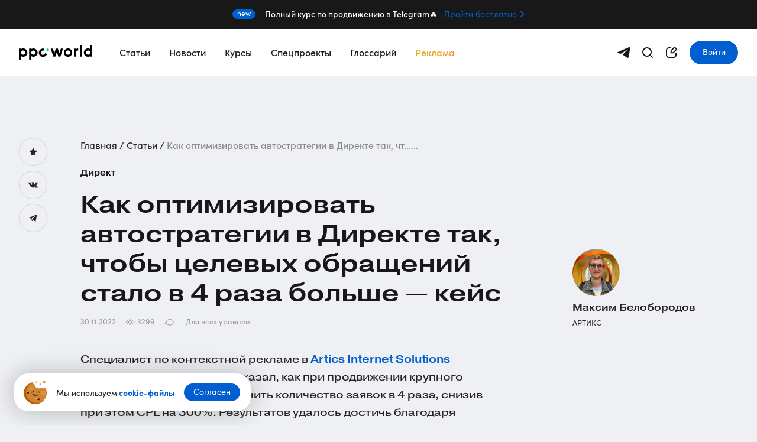

--- FILE ---
content_type: text/html; charset=UTF-8
request_url: https://ppc.world/articles/kak-optimizirovat-avtostrategii-v-direkte-tak-chtoby-celevyh-obrascheniy-stalo-v-4-raza-bolshe-keys/
body_size: 55612
content:
<!DOCTYPE html>
<html lang="ru">
<head>
    <meta charset="UTF-8"/>

    <script type="text/javascript">
    window.dataLayer = [];

    dataLayer.push({
        'event':'pageViewCustom',
                                    'content_id': 'articles8543',
                                
    });

        
</script>
    <!-- Google Tag Manager -->
            <script>(function(w,d,s,l,i){w[l]=w[l]||[];w[l].push({'gtm.start':
                    new Date().getTime(),event:'gtm.js'});var f=d.getElementsByTagName(s)[0],
                j=d.createElement(s),dl=l!='dataLayer'?'&l='+l:'';j.async=true;j.src=
                'https://www.googletagmanager.com/gtm.js?id='+i+dl;f.parentNode.insertBefore(j,f);
            })(window,document,'script','dataLayer','GTM-PQ4J4GMM');</script>
        <!-- End Google Tag Manager -->
    <!-- DMPKit Tag Manager -->
    <script>
        (function (w, d, s, l1, l2, h, m) {
            // Инициализация dataLayer
            w[l1] = w[l1] || []; // Здесь l1 будет 'dataLayer'
            // Инициализация dmpkitdl
            w[l2] = w[l2] || []; // Здесь l2 будет 'dmpkitdl'

            // Перехват метода push для dataLayer
            const originalPushDataLayer = w[l1].push;
            w[l1].push = function () {
                console.log('Event pushed to dataLayer:', arguments); // Логирование новых событий для dataLayer

                // Дублирование события в dmpkitdl
                w[l2].push.apply(w[l2], arguments); // Копируем все аргументы в dmpkitdl

                return originalPushDataLayer.apply(this, arguments);
            };

            // Перехват метода push для dmpkitdl
            const originalPushDmpkitdl = w[l2].push;
            w[l2].push = function () {
                console.log('Event pushed to dmpkitdl:', arguments); // Логирование новых событий для dmpkitdl
                return originalPushDmpkitdl.apply(this, arguments);
            };

            // Создание элемента скрипта для загрузки внешнего скрипта
            const f = d.getElementsByTagName(s)[0],
                j = d.createElement(s);
            j.async = true;
            j.src = '//' + m + '/tm.js?id=' + h;
            f.parentNode.insertBefore(j, f);

        })(window, document, 'script', 'dataLayer', 'dmpkitdl', '89a585dc-fc28-44f1-852a-000208801526', 'static.ctm.1dmp.io');
    </script>
    <!-- End DMPKit Tag Manager -->
    <script src="https://yandex.ru/ads/system/context.js" async></script>
    <script>window.yaContextCb = window.yaContextCb || []</script>
                
            <title>Автоматические стратегии в Директе — кейс по оптимизации</title>
        <meta name="keywords" content=""/>
        <meta name="description" content="В кейсе рассказываем, как благодаря перегруппировке кампаний и работе с автостратегиями удалось увеличить число заявок в 4 раза и снизить CPL на 300%."/>

        <meta property="og:type" content="article">
        <meta property="og:title" content="Как оптимизировать автостратегии в Директе так, чтобы целевых обращений стало в 4 раза больше — кейс">
        <meta property="og:url" content="https://ppc.world/articles/kak-optimizirovat-avtostrategii-v-direkte-tak-chtoby-celevyh-obrascheniy-stalo-v-4-raza-bolshe-keys/">
        <meta property="og:description" content="В кейсе рассказываем, как благодаря перегруппировке кампаний и работе с автостратегиями удалось увеличить число заявок в 4 раза и снизить CPL на 300%.">

        <meta property="og:site_name" content="ppc.world | ppc.world – все о работе с платным трафиком">
    

    <meta property="yandex_recommendations_image"
          content="https://ppc.world/uploads/images/ce/18/63861f75a5273-cover-7.png">
    
    <link rel="canonical" href="https://ppc.world/articles/kak-optimizirovat-avtostrategii-v-direkte-tak-chtoby-celevyh-obrascheniy-stalo-v-4-raza-bolshe-keys/"/>
    <link rel="amphtml"
          href="https://ppc.world/articles/kak-optimizirovat-avtostrategii-v-direkte-tak-chtoby-celevyh-obrascheniy-stalo-v-4-raza-bolshe-keys/amp/">

                            <meta property="og:image" content="https://ppc.world/media/cache/article_image/rc/iZVrpf9k//uploads/images/ce/18/63861f75a5273-cover-7.png">
            
    <meta name="viewport" content="width=device-width,initial-scale=1 maximum-scale=1">
    <meta property="fb:pages" content="1096985580368311" />

    
    
        <script type="application/ld+json">
      {
        "@context": "http://schema.org",
        "@type": "Article",
        "mainEntityOfPage": {
            "@type": "WebPage",
            "@id": "https://ppc.world/"
        },
        "headline": "Как оптимизировать автостратегии в&amp;nbsp;Директе так, чтобы целевых обращений стало в&amp;nbsp;4 раза больше — кейс",
        "author": {
            "@type": "Person",
            "name": "Максим Белобородов",
            "url": "/profile/82238/"
        },
        "datePublished": "Wed, 30 Nov 2022 09:05:00 +0300",
        "dateModified": "Wed, 30 Nov 2022 09:05:00 +0300",
                    "image": [
              "https://ppc.world/uploads/images/ce/18/63861f75a5273-cover-7.png"
            ],
                "description" : "В кейсе рассказываем, как благодаря перегруппировке кампаний и работе с автостратегиями удалось увеличить число заявок в 4 раза и снизить CPL на 300%.",
        "articleBody" : "В июле 2022 года мы начали работу с&amp;nbsp;одним из&amp;nbsp;крупнейших застройщиков Санкт-Петербурга и&amp;nbsp;Ленинградской области. Объектом продвижения стал ЖК комфорт-класса (стоимость квартир в&amp;nbsp;ЖК — от&amp;nbsp;4 до&amp;nbsp;12 млн рублей).

Нашей задачей было увеличить объем целевых обращений в&amp;nbsp;отдел продаж в&amp;nbsp;4 раза при&amp;nbsp;заданном CPL.

Целевые обращения определяли так:


	продолжительность разговора потенциального клиента с&amp;nbsp;менеджером отдела продаж — более 40 секунд;
	
	
	в ходе звонка выявлены интерес клиента к&amp;nbsp;покупке недвижимости и&amp;nbsp;подходящие условия сделки;
	
	
	заявка передана в&amp;nbsp;отдел продаж;
	
	
	пользователь не&amp;nbsp;обращался к&amp;nbsp;застройщику за&amp;nbsp;последние 90 дней.
	
Основными каналами, которые приносили целевые обращения, были кампании в&amp;nbsp;Яндекс Директе. Поэтому начать оптимизацию решили именно с&amp;nbsp;них.

Как действовали:


	Создали отдельную посадочную страницу для&amp;nbsp;чистоты эксперимента
	
	
	Настроили макро- и&amp;nbsp;микроцели и&amp;nbsp;выбрали аудиторию
	
	
	Сегментировали кампании и&amp;nbsp;запустились
	
	
	Оптимизировали и&amp;nbsp;масштабировали кампании
	
Отдельная посадочная страница для&amp;nbsp;чистоты эксперимента

Изначально ЖК был представлен только на&amp;nbsp;сайте застройщика. Однако там можно было найти информацию и&amp;nbsp;по другим объектам, а&amp;nbsp;также общую информацию о&amp;nbsp;компании в&amp;nbsp;целом. По&amp;nbsp;данным систем аналитики, часть потенциальных клиентов, переходя на&amp;nbsp;этот сайт с&amp;nbsp;рекламного объявления, переключалась на&amp;nbsp;другие страницы и&amp;nbsp;в итоге не&amp;nbsp;конвертировалась в&amp;nbsp;заявку.

В рамках тестовых кампаний для&amp;nbsp;чистоты эксперимента была разработана отдельная посадочная страница для&amp;nbsp;ЖК с&amp;nbsp;фокусом на&amp;nbsp;одно целевое действие — отправка контактных данных. Это был одностраничный сайт с&amp;nbsp;главными УТП, описанием ЖК и&amp;nbsp;формой для&amp;nbsp;отправки заявки.

Отдельно для&amp;nbsp;кампаний в&amp;nbsp;РСЯ создали посадочную страницу с&amp;nbsp;квизом, чтобы вовлечь в&amp;nbsp;коммуникацию и&amp;nbsp;более холодную аудиторию. Квиз состоял из&amp;nbsp;восьми вопросов. Вопросы, например, были о&amp;nbsp;том, какой тип квартиры рассматривает пользователь, ЖК с&amp;nbsp;каким уровнем готовности ему интересен, какой тип оплаты удобен.

Посадочная страница с&amp;nbsp;квизомНастройка макро- и&amp;nbsp;микроцелей и&amp;nbsp;выбор аудитории

Чтобы получить больше данных и&amp;nbsp;быть более гибкими при&amp;nbsp;оптимизации в&amp;nbsp;Яндекс Метрике, мы создали цели на&amp;nbsp;выполнение макро- и&amp;nbsp;микроконверсий, таких как «скачать буклет», «оставить заявку», «отправить заявку», «звонок с&amp;nbsp;определенным тегом», «увидел страницу „Спасибо“» и&amp;nbsp;другие.

Отдельно для&amp;nbsp;посадочной страницы с&amp;nbsp;квизом мы задали цели на&amp;nbsp;ответ по&amp;nbsp;каждому вопросу. Это помогло определить конкретные вопросы, на&amp;nbsp;которых пользователи уходят, и&amp;nbsp;оптимизировать квиз.

Цели в&amp;nbsp;Яндекс Метрике для&amp;nbsp;посадочной страницы с&amp;nbsp;квизомВ начале работы мы запустили кампании на&amp;nbsp;ручном управлении и&amp;nbsp;автостратегиях. Чтобы получать наиболее конверсионный трафик в&amp;nbsp;кампаниях на&amp;nbsp;ручном управлении, установили ключевые цели от&amp;nbsp;микро- к&amp;nbsp;макроцелям с&amp;nbsp;явной иерархией по&amp;nbsp;их ценности.

В автостратегиях мы оптимизировались сразу на&amp;nbsp;макроконверсии, чтобы получить больше данных в&amp;nbsp;рамках кампаний («Отправка формы» в&amp;nbsp;случае посадочной страницы и&amp;nbsp;«Увидел страницу „Спасибо“» в&amp;nbsp;случае квизом).

Из Calltouch выгрузили аудитории тех, кто уже обращался в&amp;nbsp;отдел продаж из&amp;nbsp;любых каналов и&amp;nbsp;посадочных страниц по&amp;nbsp;любому ЖК за&amp;nbsp;последние 2 месяца. Это было нужно для&amp;nbsp;того, чтобы в&amp;nbsp;конце первого месяца не&amp;nbsp;потерять тех, кто повторно обращается спустя 90 и&amp;nbsp;более дней. На&amp;nbsp;эту аудиторию мы выставили корректировку −100%.

Пользователи, которые обращались более одного раза за&amp;nbsp;последние 90 дней, в&amp;nbsp;нашем случае не&amp;nbsp;были целевыми. Для&amp;nbsp;динамической минусации аудитории мы поставили понижающую корректировку на&amp;nbsp;тех, кто совершил конверсию по&amp;nbsp;цели «Звонок» или оставил заявку (за последние 90 дней).

Условия для&amp;nbsp;понижающей корректировки −100%Для большего охвата потенциальных клиентов была собрана аудитория Look-alike на&amp;nbsp;тех, кто совершал целевой звонок (по данным из&amp;nbsp;CRM).

Сегментирование кампаний и&amp;nbsp;стартовый запуск

Далее по&amp;nbsp;плану следовал перезапуск рекламы на&amp;nbsp;Поиске и&amp;nbsp;в РСЯ с&amp;nbsp;сегментацией на&amp;nbsp;кампании по&amp;nbsp;таким настройкам:


	ключи по&amp;nbsp;бренду;
	
	
	запросы, отражающие ценовой сегмент жилья (например, «квартира от&amp;nbsp;4 млн»);
	
	
	запросы, связанные с&amp;nbsp;классом/уровнем жилья («квартира комфорт-класса», «недорогое жилье»);
	
	
	таргетинг по&amp;nbsp;геолокации: район в&amp;nbsp;области с&amp;nbsp;локацией ЖК;
	
	
	ключевые фразы, отражающие способ покупки жилья (например, «купить квартиру в&amp;nbsp;ипотеку»);
	
	
	запросы по&amp;nbsp;ближайшим конкурентам;
	
	
	LAL на&amp;nbsp;целевых пользователей (Поиск, РСЯ);
	
	
	ретаргетинг в&amp;nbsp;РСЯ на&amp;nbsp;пользователей, совершивших ряд микроконверсий, но не&amp;nbsp;совершивших макроконверсий.
	
На старте мы запустили брендовые кампании на&amp;nbsp;Поиске на&amp;nbsp;ручных стратегиях, реклама вела пользователей на&amp;nbsp;сайт застройщика. Ручная стратегия позволяла нам выставить максимально высокие ставки для&amp;nbsp;выкупа первой позиции в&amp;nbsp;рекламной выдаче, соответственно — показывать объемные объявления со всеми описаниями быстрых ссылок и&amp;nbsp;быть выше конкурентов. Это важно, так как брендовые запросы приводят пользователей с&amp;nbsp;высокой вероятностью конверсии. Алгоритмы автоматических стратегий не&amp;nbsp;дают гарантии получения первого места.

Также мы запустили единую кампанию в&amp;nbsp;РСЯ с&amp;nbsp;таргетингом по&amp;nbsp;интересам, высокочастотным брендовым ключам и&amp;nbsp;автотаргетингом в&amp;nbsp;отдельных группах. Настроили стратегию «Максимум конверсий» с&amp;nbsp;ограничением по&amp;nbsp;цене конверсии. Было важно дать системе как можно больше данных в&amp;nbsp;рамках одной кампании, чтобы алгоритмы быстрее обучились. Для&amp;nbsp;этого выставили стоимость конверсии, которая была завышена в&amp;nbsp;2 раза.

Дополнительно мы запустили три одинаковые кампании в&amp;nbsp;Мастере кампаний с&amp;nbsp;оплатой за&amp;nbsp;конверсию и&amp;nbsp;выставили разную цену конверсии по&amp;nbsp;отношению к&amp;nbsp;плановому значению: выше, равной и&amp;nbsp;ниже средней стоимости.

Для удобства мы их назвали L (large), M (middle) и&amp;nbsp;S (small). В&amp;nbsp;качестве посадочной страницы выбрали вариант с&amp;nbsp;квизом, так как по&amp;nbsp;нашему опыту, большую часть трафика кампании в&amp;nbsp;Мастере получают из&amp;nbsp;РСЯ.

Таким образом, пользователям, которые с&amp;nbsp;большей вероятностью совершат конверсии, показывали объявление L-кампании, а&amp;nbsp;тем, кто с&amp;nbsp;самой низкой вероятностью оставит заявку, — объявление S-кампании.

По итогу тестового запуска больше всего конверсий мы получили в&amp;nbsp;рамках кампаний по&amp;nbsp;бренду. Далее по&amp;nbsp;объему заявок следует единая кампания в&amp;nbsp;РСЯ на&amp;nbsp;автостратегии.

Скрин из&amp;nbsp;CallTouch. Отчет по&amp;nbsp;лидам за&amp;nbsp;период с&amp;nbsp;01.07.2022 по&amp;nbsp;31.07.2022Кроме того, Мастер кампаний с&amp;nbsp;низким tCPL (МК-S) принес больше лидов, чем с&amp;nbsp;высоким и&amp;nbsp;средним tCPL. Но итоговая стоимость конверсии была выше плановой более чем в&amp;nbsp;2 раза.

Скрин из&amp;nbsp;CallTouch. Отчет по&amp;nbsp;лидам из&amp;nbsp;«мастеров кампаний» (МК-S / M / L)Оптимизация и&amp;nbsp;масштабирование кампаний

Мы видели быстрый прирост лидов из&amp;nbsp;тестовых кампаний на&amp;nbsp;автостратегиях и&amp;nbsp;решили масштабировать результат. Единая кампания показала, что нужно давать алгоритмам как можно больше данных для&amp;nbsp;качественного обучения.

Поэтому мы провели корректировки:


	Объединили 3 разные кампании (по ценовому сегменту, классу и&amp;nbsp;типу оплаты) в&amp;nbsp;одну. Так стратегии начали получать больше данных для&amp;nbsp;обучения на&amp;nbsp;поиск высококонверсионной аудитории.
	
	
	Создали внутри каждой кампании качественную группировку по&amp;nbsp;главным свойствам. Каждая была основана не&amp;nbsp;на семантической составляющей, а&amp;nbsp;на смысловой. Например, фразы из&amp;nbsp;разных групп — «недорогие квартиры» и&amp;nbsp;«дешевое жилье» — объединили в&amp;nbsp;одну.
	
	
	Добавили в&amp;nbsp;семантику более широкие запросы. Например, в&amp;nbsp;кампании по&amp;nbsp;гео указали ключи с&amp;nbsp;привязкой к&amp;nbsp;ближайшему метро, хотя сам ЖК находится в&amp;nbsp;области.
	
	
	Создали релевантные объявления и&amp;nbsp;удалили заголовки, которые дублировались, чтобы объявления не&amp;nbsp;конкурировали между собой при&amp;nbsp;автотаргетинге.
	
	
	Организовали перевод кампаний (всех, кроме брендовой) на&amp;nbsp;оплату за&amp;nbsp;конверсию с&amp;nbsp;высокой стартовой стоимостью за&amp;nbsp;каждую и&amp;nbsp;недельным бюджетом минимум tCPL×20 (в 20 раз больше назначенной цены в&amp;nbsp;настройках кампании).
	
Кампании по&amp;nbsp;Look-alike и&amp;nbsp;ретаргетингу отключили, поскольку в&amp;nbsp;первый месяц они не&amp;nbsp;принесли результатов.

После проделанной работы разделение по&amp;nbsp;кампаниям в&amp;nbsp;структуре аккаунта стало выглядеть так:


	брендовые запросы (Поиск, РСЯ — ручная стратегия);
	
	
	интересы + ВЧ + автотаргетинг (CPA-стратегия);
	
	
	РК с&amp;nbsp;расширенным списком конкурентов (Поиск, РСЯ — CPA-стратегия);
	
	
	запросы с&amp;nbsp;ценами и&amp;nbsp;способами оплаты: цены от/до + комфорт, недорого и&amp;nbsp;т. д. + ипотека, рассрочка и&amp;nbsp;т. д. (Поиск, РСЯ — CPA-стратегия);
	
	
	гео: запросы по&amp;nbsp;ближайшему метро, району, улицам + локация местонахождения ЖК (Поиск, РСЯ — CPA-стратегия);
	
	
	кампании Мастера кампаний по&amp;nbsp;общим запросам: L, M, S (CPA-стратегия).
	
Брендовые кампании мы перенесли в&amp;nbsp;отдельный аккаунт для&amp;nbsp;более равномерного расхода дневного бюджета, так как тесты показали, что кампании на&amp;nbsp;автостратегиях быстро расходовали дневной бюджет и&amp;nbsp;показы прекращались.

Также мы выполнили правки на&amp;nbsp;посадочных страницах: убрали цены, чтобы мотивировать пользователей на&amp;nbsp;совершение звонка или отправку формы для&amp;nbsp;уточнения стоимости квартир в&amp;nbsp;ЖК. При&amp;nbsp;помощи настроенных целей в&amp;nbsp;Яндекс Метрике по&amp;nbsp;этапам прохождения квиза выявили и&amp;nbsp;убрали лишние вопросы — тем самым улучшили доходимость до&amp;nbsp;финальной формы отправки контактов.

В результате этих корректировок удалось увеличить количество обращений в&amp;nbsp;4 раза, снизив стоимость целевого обращения в&amp;nbsp;3,5 раза.

В августе после запуска, в&amp;nbsp;течение второго месяца ведения РК, мы снижали tCPA в&amp;nbsp;каждой кампании (примерно на&amp;nbsp;500 рублей спустя 5–6 конверсий). Делали это аккуратно и&amp;nbsp;постепенно, чтобы не&amp;nbsp;сбить алгоритмы резкими изменениями.

По итогам третьего месяца, сентября, придерживаясь тактики описанной выше, добились того, что стоимость CPL продолжала снижаться без&amp;nbsp;потери объема лидов.






Скрин из&amp;nbsp;CallTouch. Динамика снижения CPL. Отчет за&amp;nbsp;период с&amp;nbsp;01.07. 2022 по&amp;nbsp;30.09.2022





Скрин из&amp;nbsp;CallTouch. Количество целевых лидов в&amp;nbsp;долях по&amp;nbsp;месяцам за&amp;nbsp;период с&amp;nbsp;01.07.2022 по&amp;nbsp;30.09.2022




Немаловажно, что при&amp;nbsp;уменьшении tCPA в&amp;nbsp;МК-S в&amp;nbsp;1,5 раза (относительно МК-L) данная РК продолжила приносить существенный объем лидов по&amp;nbsp;более низкой цене.

Выводы

За счет оптимизации кампаний в&amp;nbsp;Директе нам удалось увеличить количество заявок в&amp;nbsp;4 раза, снизив при&amp;nbsp;этом ключевую метрику, CPL, на&amp;nbsp;300% и&amp;nbsp;расход бюджета в&amp;nbsp;целом.

Скрин из&amp;nbsp;CallTouch. Отчет по&amp;nbsp;снижению расходов на&amp;nbsp;кампании за&amp;nbsp;период с&amp;nbsp;01.07. 2022 по&amp;nbsp;30.09.2022В результате работы мы пришли к&amp;nbsp;таким выводам:


	Для перехода на&amp;nbsp;автоматические стратегии не&amp;nbsp;нужно дробить кампании — например, по&amp;nbsp;ценовому сегменту, классу жилья и&amp;nbsp;типу оплат. Лучше аккумулировать близкие смыслы в&amp;nbsp;рамках одной кампании. Это особенно логично, если посылы и&amp;nbsp;заголовки объявлений одинаковы. Группировка дает удобство ведения кампаний.
	
	
	На старте цена за&amp;nbsp;заявку может быть в&amp;nbsp;несколько раз выше плановой, но при&amp;nbsp;правильной настройке и&amp;nbsp;оптимизации алгоритмы обучатся, и&amp;nbsp;она снизится.
	
	
	Необходимо постоянно искать точки роста и&amp;nbsp;проводить комплексную работу. Например, дорабатывать посадочные страницы, повышая их конверсионность, генерировать новые гипотезы и&amp;nbsp;проверять.
	
",
        "publisher": {
            "@type": "Organization",
            "telephone": "+7 (953) 166 90 68",
            "name": "ppc.world",
            "logo": {
                "@type": "ImageObject",
                "url": "https://ppc.world/build/resources/img/logo-v2.png",
                "contentUrl": "https://ppc.world/build/resources/img/logo-v2.png",
                "width": 160,
                "height": 31
            }
          },
          "isAccessibleForFree": "False",
          "hasPart": {
            "@type": "WebPageElement",
            "isAccessibleForFree": "False"
          }
      }

    </script>

    <link rel="shortcut icon" href="/build/resources/img/favicon.svg">
    <link rel="alternate icon" href="/build/resources/img/favicon.ico">

        <link href="/build_v2/assets/css/index.css?v=1764570985" rel="stylesheet" type="text/css">
    <link rel="stylesheet" href="https://use.typekit.net/rek4osr.css">
    <link rel="stylesheet" href="https://use.typekit.net/euk6nty.css">

    
    <style>.async-hide { opacity: 0 !important} </style>
    
    <script>
        mindbox = window.mindbox || function() { mindbox.queue.push(arguments); };
        mindbox.queue = mindbox.queue || [];
        mindbox("create");
    </script>
    <script src="https://api.mindbox.ru/scripts/v1/tracker.js" async></script>
</head>

<body class="page">
    <div id="svg-path" data-path="/build_v2/assets/svg/sprite.svg"></div>

            <!-- Google Tag Manager (noscript) -->
        <noscript><iframe src="https://www.googletagmanager.com/ns.html?id=GTM-PQ4J4GMM"
                          height="0" width="0" style="display:none;visibility:hidden"></iframe></noscript>
        <!-- End Google Tag Manager (noscript) -->
    
    
            <svg width="0" height="0" style="position:absolute"><symbol viewBox="0 0 14 14" id="Union" xmlns="http://www.w3.org/2000/svg"><title>Union</title><desc>Created using Figma</desc><use xlink:href="#aaa" fill="#999"/><defs><path id="aaa" fill-rule="evenodd" d="M10.328 3.318c0 1.834-1.49 3.32-3.328 3.32a3.324 3.324 0 0 1-3.329-3.32A3.324 3.324 0 0 1 7 0a3.324 3.324 0 0 1 3.328 3.318zm-.162 3.453c1.967 1.047 3.402 3.055 3.817 5.444.118.723-.4 1.402-1.125 1.46A51.66 51.66 0 0 1 7 14c-2.057 0-4.025-.104-5.86-.31a1.295 1.295 0 0 1-1.068-.85 1.26 1.26 0 0 1-.055-.625C.43 9.826 1.866 7.818 3.834 6.77A4.68 4.68 0 0 0 7 7.996a4.627 4.627 0 0 0 3.166-1.225z"/></defs></symbol><symbol viewBox="0 0 57 75" fill="none" id="advertising" xmlns="http://www.w3.org/2000/svg"><path d="M50.253 49.636H23.288v2.482h26.965v-2.482zM50.253 54.6h-36.77v2.481h36.77V54.6zM45.35 59.564H13.482v2.482H45.35v-2.482z" fill="#3F3F3F"/><path d="M55.155 6.205h-6.128V4.964c0-.686-.549-1.241-1.226-1.241H45.35V0h-2.452v3.723h-2.45c-.678 0-1.227.555-1.227 1.24v1.242H24.514V4.964c0-.686-.55-1.241-1.226-1.241h-2.452V0h-2.45v3.723h-2.452c-.677 0-1.226.555-1.226 1.24v1.242H8.58c-.677 0-1.226.555-1.226 1.24v58.323H1.226C.549 65.768 0 66.324 0 67.01v2.482c0 2.741 2.195 4.963 4.903 4.963h46.575c2.708 0 4.903-2.222 4.903-4.963V7.445c0-.685-.549-1.24-1.226-1.24zm-13.482 0h4.903v2.481h-4.903V6.205zm-24.514 0h4.903v2.481H17.16V6.205zM4.903 71.973c-1.354 0-2.452-1.111-2.452-2.482V68.25h44.125v1.24a4.973 4.973 0 0 0 .658 2.483H4.903zM53.93 69.49c0 1.37-1.098 2.482-2.452 2.482-1.354 0-2.451-1.111-2.451-2.482v-2.482c0-.685-.549-1.24-1.226-1.24H9.805V8.685h4.903v1.241c0 .686.549 1.241 1.226 1.241h7.354c.677 0 1.226-.555 1.226-1.24V8.685H39.22v1.241c0 .686.55 1.241 1.226 1.241h7.354c.677 0 1.226-.555 1.226-1.24V8.685h4.903v60.805z" fill="#3F3F3F"/><path d="M47.801 14.89c-.076 0-.152.008-.227.022l-19.498 3.702h-6.014c-1.354 0-2.451 1.11-2.451 2.481-2.708 0-4.903 2.223-4.903 4.964 0 2.741 2.195 4.964 4.903 4.964 0 1.37 1.097 2.482 2.451 2.482v11.168c0 .685.549 1.24 1.226 1.24h4.902c.677 0 1.226-.555 1.226-1.24v-6.205h3.677c.677 0 1.226-.555 1.226-1.24V34.69l13.255 2.516a1.233 1.233 0 0 0 1.452-1.22V16.132c.001-.685-.548-1.241-1.225-1.241zm-28.19 13.65c-1.354 0-2.452-1.11-2.452-2.48 0-1.372 1.098-2.483 2.452-2.483v4.964zm7.354 14.892h-2.452V40.95h2.452v2.482zm0-4.964h-2.452v-4.963h2.452v4.963zm0-7.445h-4.903v-9.928h4.903v9.928zm4.902 4.963h-2.45v-2.233l2.45.465v1.768zm14.709-1.489l-17.16-3.263v-10.35l17.16-3.263v16.876zM20.836 49.636h-2.451v2.482h2.451v-2.482z" fill="#3F3F3F"/></symbol><symbol viewBox="0 0 19 19" fill="none" id="alert" xmlns="http://www.w3.org/2000/svg"><path d="M18.095 8.67c0-1.529-1.095-2.809-2.55-3.116V.667a.668.668 0 0 0-.487-.64.681.681 0 0 0-.76.282c-.085.133-2.164 3.272-6.263 3.272H5.15C2.31 3.581 0 5.864 0 8.671c0 2.58 1.953 4.712 4.474 5.04v3.407c0 1.038.853 1.882 1.903 1.882h.431c1.05 0 1.903-.844 1.903-1.882v-.917c.935-.12 1.66-.91 1.66-1.866v-.203c2.547.83 3.856 2.787 3.928 2.9a.678.678 0 0 0 1.247-.358v-4.886c1.454-.308 2.55-1.588 2.55-3.117zm-16.744 0c0-2.07 1.704-3.753 3.798-3.753h2.21v7.508H5.15c-2.094 0-3.798-1.684-3.798-3.754zm7.668 5.665a.55.55 0 0 1-.553.547h-.43c-.374 0-.676.299-.676.667v1.57a.55.55 0 0 1-.552.546h-.431a.55.55 0 0 1-.553-.547V13.76h2.21c.345 0 .67.029.985.07v.505zm5.175.548c-.91-.847-2.318-1.83-4.231-2.25a.683.683 0 0 0-.269-.056h-.003a8.725 8.725 0 0 0-.98-.125V4.89c2.56-.187 4.385-1.408 5.482-2.43v12.424zm1.35-4.488V6.946c.7.27 1.2.939 1.2 1.725 0 .786-.5 1.455-1.2 1.724z" fill="#5FCAFF"/></symbol><symbol viewBox="0 0 20 12" id="arrow-back" xmlns="http://www.w3.org/2000/svg"><path fill-rule="evenodd" clip-rule="evenodd" d="M6.707 2.121L3.828 5H19a1 1 0 1 1 0 2H3.828l2.88 2.879a1 1 0 0 1-1.415 1.414L.707 6.707a1 1 0 0 1 0-1.414m.001-.001L5.293.707a1 1 0 0 1 1.414 1.414"/></symbol><symbol viewBox="0 0 15 25" id="arrow-left" xmlns="http://www.w3.org/2000/svg"><path d="M15 2.8L12.3 0 0 12.5 12.3 25l2.7-2.8-9.6-9.7L15 2.8z"/></symbol><symbol stroke="currentColor" viewBox="0 0 40 12" id="arrow-left-icon" xmlns="http://www.w3.org/2000/svg"><path d="M39 6H2M6 1.414L1.414 6M1.414 6L6 10.586" stroke-width="2" stroke-linecap="round" stroke-linejoin="round"/></symbol><symbol viewBox="0 0 40 12" fill="none" id="arrow-promo" xmlns="http://www.w3.org/2000/svg"><path d="M1 6h37M34 10.586L38.586 6M38.586 6L34 1.414" stroke="#fff" stroke-width="2" stroke-linecap="round" stroke-linejoin="round"/></symbol><symbol viewBox="0 0 15 25" id="arrow-right" xmlns="http://www.w3.org/2000/svg"><path d="M0 22.2L2.7 25 15 12.5 2.7 0 0 2.8l9.6 9.7L0 22.2z"/></symbol><symbol stroke="currentColor" viewBox="0 0 40 12" id="arrow-right-icon" xmlns="http://www.w3.org/2000/svg"><path d="M1.001 6h37M34.001 10.586L38.587 6M38.587 6l-4.586-4.586" stroke-width="2" stroke-linecap="round" stroke-linejoin="round"/></symbol><symbol viewBox="0 0 20 12" id="arrow-start" xmlns="http://www.w3.org/2000/svg"><path fill-rule="evenodd" clip-rule="evenodd" d="M13.293 2.121L16.172 5H1a1 1 0 0 0 0 2h15.172l-2.88 2.879a1 1 0 0 0 1.415 1.414l4.586-4.586a1 1 0 0 0 0-1.414m-.001-.001L14.707.707a1 1 0 1 0-1.414 1.414"/></symbol><symbol viewBox="0 0 20 12" id="arrow_small" xmlns="http://www.w3.org/2000/svg"><path d="M13.293 2.121l2.879 2.88H1a1 1 0 0 0 0 2h15.172l-2.88 2.878a1 1 0 0 0 1.415 1.414l4.586-4.586a1 1 0 0 0 0-1.414m-.001-.001L14.707.707a1 1 0 1 0-1.414 1.414"/></symbol><symbol viewBox="0 0 71 71" id="blogger" xmlns="http://www.w3.org/2000/svg"><path d="M69.302 50.818h-5.873V4.727c0-2.61-2.104-4.727-4.698-4.727H11.747C9.152 0 7.048 2.116 7.048 4.727V52H1.175c-.648 0-1.174.53-1.174 1.182v9.454c0 .653.526 1.182 1.174 1.182h5.873v2.364c0 2.61 2.104 4.727 4.699 4.727h54.032c2.594 0 4.698-2.116 4.698-4.727V52c0-.653-.526-1.182-1.175-1.182zM5.873 61.454H2.349v-7.09h3.524v7.09zM9.397 4.727a2.356 2.356 0 0 1 2.349-2.364H58.73a2.356 2.356 0 0 1 2.35 2.364v4.727H9.395V4.727zM8.222 61.454v-7.09h2.35v7.09h-2.35zm3.524 7.09a2.356 2.356 0 0 1-2.35-2.363v-2.363h37.588c.181-.004.36-.05.52-.136v.012l9.397-4.728a1.185 1.185 0 0 0 0-2.115l-9.397-4.727v.011a1.143 1.143 0 0 0-.52-.136H9.397V11.817H61.08v54.364a4.7 4.7 0 0 0 .653 2.364H11.747zM45.81 59.09v2.364H12.921V59.09H45.81zm-32.889-2.363v-2.364H45.81v2.364H12.921zm35.238 3.997v-5.63l5.596 2.815-5.596 2.815zm19.968 5.457c0 1.306-1.052 2.364-2.35 2.364s-2.348-1.058-2.348-2.364v-13h4.698v13z" fill="#3F3F3F"/><path d="M28.19 15.364H14.095c-.649 0-1.175.53-1.175 1.182v14.182c0 .653.526 1.182 1.175 1.182H28.19c.649 0 1.175-.53 1.175-1.182V16.546c0-.653-.526-1.182-1.175-1.182zm-1.175 14.182H15.27V17.728h11.746v11.818zM57.556 20.091H32.889v2.364h24.667V20.09zM57.556 24.818H32.889v2.364h24.667v-2.364zM52.857 29.545H32.89v2.364h19.968v-2.364zM57.555 15.364h-15.27v2.364h15.27v-2.364zM56.38 35.455H14.094c-.649 0-1.175.53-1.175 1.182v9.454c0 .653.526 1.182 1.175 1.182H56.38c.649 0 1.175-.529 1.175-1.182v-9.454c0-.653-.526-1.182-1.175-1.182zm-1.175 9.455H15.27v-7.091h39.936v7.09zM39.936 15.364h-2.349v2.364h2.35v-2.364zM14.095 4.728h-2.349V7.09h2.35V4.727zM18.793 4.728h-2.349V7.09h2.35V4.727zM23.492 4.728h-2.349V7.09h2.35V4.727z" fill="#3F3F3F"/></symbol><symbol viewBox="0 0 44 60" fill="none" id="boy" xmlns="http://www.w3.org/2000/svg"><path d="M32.997 16h-1v2h1c1.103 0 2 .897 2 2s-.897 2-2 2h-1v2h1c2.206 0 4-1.794 4-4s-1.794-4-4-4zM11 19h1v-2h-1c-2.206 0-4 1.794-4 4s1.794 4 4 4h1v-2h-1c-1.103 0-2-.897-2-2s.897-2 2-2zM21.13 23.04l.86-6.876-1.985-.248-1 8A1.001 1.001 0 0 0 20 25.04h3v-2H21.13z" fill="#000"/><path d="M31.999 15v11.798a4.983 4.983 0 0 1-1.23 3.329l-4.32 4.892a3 3 0 0 1-2.249 1.02h-4.378a2.998 2.998 0 0 1-2.249-1.018l-4.318-4.938a5.006 5.006 0 0 1-1.233-3.343V13h-2v13.732a6.998 6.998 0 0 0 1.727 4.667l4.32 4.94a5.002 5.002 0 0 0 3.751 1.7h4.382a4.996 4.996 0 0 0 3.746-1.697l4.323-4.894a6.983 6.983 0 0 0 1.728-4.658V15h-2z" fill="#000"/><path d="M15.998 20.04a2 2 0 1 0 0-4 2 2 0 0 0 0 4zM26.999 20.04a2 2 0 1 0 0-4 2 2 0 0 0 0 4z" fill="#000"/><path d="M30.938 4.249C30.593 2.163 28.633 0 22 0 9.365 0 6.063 12.63 6.03 12.757a1.003 1.003 0 0 0 .806 1.23c8.668 1.446 16.38-1.69 20.071-3.594.996 2.207 2.895 5.853 5.854 6.578a.996.996 0 0 0 .815-.155.996.996 0 0 0 .418-.717l.59-5.929c.26-2.582-1.275-5.007-3.646-5.921zm1.656 5.722l-.45 4.536c-1.846-1.307-3.197-4.425-3.76-5.728l-.078-.178a.998.998 0 0 0-1.405-.473c-2.843 1.59-10.175 5.05-18.592 4.049C9.33 9.357 12.87 2 22 2c3.194 0 7 .52 7 3a1 1 0 0 0 .764.972 3.745 3.745 0 0 1 2.831 3.999zM25.55 26.105a8.506 8.506 0 0 1-3.79.895H18.999v2h2.763c1.618 0 3.238-.382 4.685-1.106l-.895-1.79zM15 35v5.239c.003.504-.37.934-.873 1l-6.32.84C3.357 42.675 0 46.509 0 50.999v9h2v-9c0-3.492 2.61-6.475 6.072-6.938l6.317-.84A3.001 3.001 0 0 0 17 40.23V35h-2zM36.19 42.099l-6.32-.84A1.002 1.002 0 0 1 29 40.25V35h-2v5.241a3 3 0 0 0 2.608 3l6.318.84c3.453.462 6.063 3.438 6.072 6.919v9H44v-9.002c-.01-4.48-3.368-8.305-7.808-8.899z" fill="#000"/><path d="M10 52H8v8h2v-8zM35.997 52h-2v8h2v-8zM28.956 41.61a8.996 8.996 0 0 1-1.453 1.452c-3.835 3.033-9.425 2.383-12.46-1.451l-1.567 1.24a10.853 10.853 0 0 0 8.534 4.12c2.362 0 4.741-.765 6.734-2.341a10.877 10.877 0 0 0 1.778-1.778l-1.566-1.242z" fill="#000"/></symbol><symbol viewBox="0 0 40 12" fill="none" id="btn-arrow" xmlns="http://www.w3.org/2000/svg"><path d="M1 6h38M34 10.586L38.586 6M38.586 6L34 1.414"/></symbol><symbol viewBox="0 0 16 16" fill="none" id="calendar-icon" xmlns="http://www.w3.org/2000/svg"><path d="M5 1v2H1v12h14V3h-4V1M1 8h14M5 3h6M5 4V3M11 4V3"/></symbol><symbol viewBox="0 0 12 12" fill="currentColor" id="clip" xmlns="http://www.w3.org/2000/svg"><path d="M4.46 8.138c.092.092.23.138.322.138.138 0 .23-.046.321-.138l4.23-4.23c.046-.046.138-.138.322-.138.276 0 .46.184.46.46 0 .138-.046.23-.138.322L4.966 9.563c-.69.69-1.886.69-2.621 0a1.815 1.815 0 0 1-.552-1.287c0-.46.184-.966.552-1.287l5.563-5.564a.444.444 0 0 0 0-.643L7.264.138A.417.417 0 0 0 6.943 0a.417.417 0 0 0-.322.138L1.057 5.7C.367 6.391 0 7.311 0 8.321c0 1.012.368 1.886 1.057 2.622.69.69 1.61 1.057 2.621 1.057 1.012 0 1.885-.368 2.62-1.057L11.31 5.93c.414-.414.69-1.011.69-1.61a2.277 2.277 0 0 0-2.299-2.298c-.598 0-1.195.23-1.609.69l-4.23 4.23a.444.444 0 0 0 0 .643l.598.552z"/></symbol><symbol viewBox="0 0 25 25" id="clock" xmlns="http://www.w3.org/2000/svg"><path d="M12.5 0C5.596 0 0 5.597 0 12.5S5.596 25 12.5 25C19.403 25 25 19.403 25 12.5 25 5.596 19.403 0 12.5 0zm.863 14.028c0 .033-.005.066-.01.099-.003.024-.005.05-.01.074-.006.025-.016.05-.024.075-.01.03-.019.061-.031.09l-.006.015a.838.838 0 0 1-.064.114l-.005.006a.856.856 0 0 1-.091.11l-.028.027a.83.83 0 0 1-.091.076l-.03.021a.863.863 0 0 1-.13.07c-.01.005-.02.008-.03.011a.855.855 0 0 1-.314.061c-.01 0-.021-.003-.032-.003a.865.865 0 0 1-.147-.016l-.045-.014a.89.89 0 0 1-.13-.044c-.004-.003-.009-.003-.014-.005l-4.793-2.261a.865.865 0 0 1 .738-1.564l3.56 1.679V5.187a.864.864 0 1 1 1.728 0V14.028z" fill="#039BE6"/></symbol><symbol viewBox="-2 3 15 15" id="close" xmlns="http://www.w3.org/2000/svg"><path fill-rule="evenodd" clip-rule="evenodd" d="M13 5.2L10.8 3 5.5 8.3.2 3-2 5.2l5.3 5.3-5.3 5.3L.2 18l5.3-5.3 5.3 5.3 2.2-2.2-5.3-5.3z"/></symbol><symbol viewBox="0 0 34 34" id="cloud" xmlns="http://www.w3.org/2000/svg"><g clip-path="url(#asa)"><path d="M25.834 9.624A10.038 10.038 0 0 0 17 4.663c-4.617 0-8.58 2.881-9.607 6.915C3.29 11.713 0 14.783 0 18.537c0 3.565 3.024 6.574 6.917 6.922.067.028.14.043.212.043h3.839v3.29c0 .303.245.548.548.548h10.968a.548.548 0 0 0 .548-.548v-3.29h2.742a.506.506 0 0 0 .195-.04C30.485 25.12 34 21.673 34 17.55c0-4.213-3.561-7.64-8.166-7.926zm-3.898 18.62h-9.871V22.21h2.193a.549.549 0 0 0 .52-.375l.424-1.27h3.596l.424 1.27a.549.549 0 0 0 .52.375h2.194v6.033zm3.806-3.866a.508.508 0 0 0-.132.027h-2.578v-2.742a.548.548 0 0 0-.548-.549h-2.347l-.423-1.27a.548.548 0 0 0-.52-.375h-4.387a.548.548 0 0 0-.52.375l-.424 1.27h-2.347a.548.548 0 0 0-.548.549v2.742H7.3a.541.541 0 0 0-.134-.026c-3.403-.234-6.07-2.8-6.07-5.842 0-3.235 2.95-5.868 6.62-5.868h.005c.035 0 .072.004.11.004a.549.549 0 0 0 .538-.443C9.108 8.482 12.738 5.76 17 5.76c3.45 0 6.592 1.822 8.006 4.643.09.18.273.297.475.303 4.161.124 7.422 3.13 7.422 6.844 0 3.593-3.145 6.592-7.161 6.828z"/><path d="M17 22.211a2.742 2.742 0 1 0 0 5.484 2.742 2.742 0 0 0 0-5.484zm0 4.387a1.645 1.645 0 1 1 0-3.29 1.645 1.645 0 0 1 0 3.29z"/><rect x="16.514" y="12.629" width=".971" height="7.771" rx=".486"/><rect x="14.572" y="16.514" width=".971" height="3.886" rx=".486" transform="rotate(-135 14.572 16.514)"/><rect x="16.514" y="13.767" width=".971" height="3.886" rx=".486" transform="rotate(-45 16.514 13.767)"/></g><defs><clipPath id="asa"><path d="M0 0h34v34H0z"/></clipPath></defs></symbol><symbol viewBox="0 0 14 13" id="comment" xmlns="http://www.w3.org/2000/svg"><path d="M0 0v9.9h2.6V13L7 9.9h7V0H0z"/></symbol><symbol viewBox="0 0 12 11" id="commentary" xmlns="http://www.w3.org/2000/svg"><path d="M9.78 3.994C9.78 1.792 7.586 0 4.89 0 2.194 0 0 1.792 0 3.994c0 1.25.689 2.396 1.894 3.158-.201.858-.523 1.96-.942 2.55a.144.144 0 0 0-.012.141c.019.042.056.068.096.068h.01c.092-.01 2.24-.257 3.616-1.928.075.003.151.004.228.004 2.696 0 4.89-1.791 4.89-3.993z"/><path d="M12 5.083c0-1.464-.97-2.746-2.414-3.441.54.714.855 1.561.855 2.471 0 2.529-2.422 4.586-5.399 4.586h-.005a5.792 5.792 0 0 0 2.301.374c1.376 1.67 3.525 1.917 3.616 1.927a.108.108 0 0 0 .106-.067.143.143 0 0 0-.012-.14c-.42-.59-.74-1.693-.942-2.551C11.311 7.48 12 6.333 12 5.083z"/></symbol><symbol viewBox="0 0 17 12" id="done" xmlns="http://www.w3.org/2000/svg"><path fill-rule="evenodd" clip-rule="evenodd" d="M6.555 9.634L2.739 5.973a1.051 1.051 0 0 0-1.443 0 .951.951 0 0 0 0 1.384l4.537 4.354a1.053 1.053 0 0 0 1.445-.002l9.423-9.04a.951.951 0 0 0 0-1.385 1.051 1.051 0 0 0-1.443 0l-8.703 8.35z"/></symbol><symbol viewBox="0 0 12 13" fill="currentColor" id="download" xmlns="http://www.w3.org/2000/svg"><path fill-rule="evenodd" clip-rule="evenodd" d="M1 13a1 1 0 1 1 0-2h10a1 1 0 1 1 0 2H1zm10.293-7.293l-4.586 4.586a1 1 0 0 1-1.414 0L.706 5.706a1 1 0 0 1 1.414-1.414L5 7.17V1a1 1 0 0 1 2 0v6.172l2.879-2.88a1 1 0 0 1 1.414 1.415z"/></symbol><symbol stroke="currentColor" viewBox="0 0 16 16" id="download-icon" xmlns="http://www.w3.org/2000/svg"><path stroke-linecap="round" stroke-linejoin="round" stroke-width="2" d="M2 15h12m-6-4V1m0 10l4.95-4.95m-5 4.95L3 6.05"/></symbol><symbol viewBox="0 0 14 14" id="edit" xmlns="http://www.w3.org/2000/svg"><path d="M12.7 3.6l-.9 1-2.4-2.4 1-.9c.2-.2.5-.2.7 0l1.6 1.6c.2.2.2.5 0 .7zM5 11.4L2.6 9.1l6-6 2.3 2.3-5.9 6zm-2.9-1.2l1.7 1.7-2.4.7.7-2.4zm11.4-8.1L11.9.5c-.3-.3-1.4-.9-2.3 0L1.4 8.6c-.1.1-.1.2-.1.3L0 13.3c0 .2 0 .4.2.5.1.2.4.2.5.2l4.4-1.2c.1-.1.2-.1.3-.2l8.1-8.1c.7-.7.7-1.8 0-2.4z" fill="#00CAB9"/></symbol><symbol viewBox="0 0 14 14" id="edit-transparent" xmlns="http://www.w3.org/2000/svg"><path d="M12.7 3.6l-.9 1-2.4-2.4 1-.9c.2-.2.5-.2.7 0l1.6 1.6c.2.2.2.5 0 .7zM5 11.4L2.6 9.1l6-6 2.3 2.3-5.9 6zm-2.9-1.2l1.7 1.7-2.4.7.7-2.4zm11.4-8.1L11.9.5c-.3-.3-1.4-.9-2.3 0L1.4 8.6c-.1.1-.1.2-.1.3L0 13.3c0 .2 0 .4.2.5.1.2.4.2.5.2l4.4-1.2c.1-.1.2-.1.3-.2l8.1-8.1c.7-.7.7-1.8 0-2.4z"/></symbol><symbol viewBox="0 0 14 14" fill="none" id="external-link" xmlns="http://www.w3.org/2000/svg"><g clip-path="url(#baa)" fill="#D0D2D8"><path d="M13.364 0H8.273a.636.636 0 0 0 0 1.273h3.554l-6.55 6.55a.636.636 0 1 0 .9.9l6.55-6.55v3.554a.636.636 0 0 0 1.273 0V.637A.636.636 0 0 0 13.364 0z"/><path d="M10.818 6.364a.636.636 0 0 0-.636.636v5.727h-8.91V3.818H7a.636.636 0 0 0 0-1.273H.636A.636.636 0 0 0 0 3.182v10.182c0 .351.285.636.636.636h10.182a.636.636 0 0 0 .637-.636V7a.637.637 0 0 0-.637-.636z"/></g><defs><clipPath id="baa"><path fill="#fff" d="M0 0h14v14H0z"/></clipPath></defs></symbol><symbol viewBox="0 0 16 10" id="eye" xmlns="http://www.w3.org/2000/svg"><path fill-rule="evenodd" clip-rule="evenodd" d="M15.9 4.8C15.8 4.7 12.3 0 8 0 3.7 0 .2 4.7 0 4.8v.4c.2.1 3.7 4.8 8 4.8s7.8-4.7 7.9-4.8c.1-.1.1-.3 0-.4zM8 7.9C6.3 7.9 5 6.6 5 5c0-1.6 1.3-2.9 3-2.9s3 1.3 3 2.9c0 1.6-1.3 2.9-3 2.9z"/></symbol><symbol viewBox="0 0 11 20" id="fb-hb" xmlns="http://www.w3.org/2000/svg"><path d="M10.13.004L7.605 0c-2.836 0-4.67 1.932-4.67 4.922v2.27H.398A.403.403 0 0 0 0 7.598v3.288c0 .226.178.408.397.408h2.539v8.297c0 .226.177.408.397.408h3.312c.219 0 .397-.183.397-.408v-8.297h2.968c.22 0 .397-.182.397-.408l.001-3.288a.414.414 0 0 0-.116-.288.392.392 0 0 0-.281-.12H7.04V5.268c0-.925.215-1.394 1.388-1.394l1.7-.001c.22 0 .397-.183.397-.408V.412a.403.403 0 0 0-.396-.408z"/></symbol><symbol viewBox="0 0 14 14" id="fire" xmlns="http://www.w3.org/2000/svg"><path d="M4.344 14c-.933-1.941-.436-3.054.28-4.102a6.535 6.535 0 0 0 .988-2.284s.618.802.37 2.058c1.091-1.215 1.297-3.149 1.133-3.89C9.58 7.505 10.633 11.235 9.214 14c7.552-4.273 1.878-10.666.89-11.387.33.72.392 1.94-.273 2.531C8.705.875 5.92 0 5.92 0c.33 2.202-1.193 4.61-2.662 6.408-.051-.878-.106-1.483-.568-2.324C2.588 5.68 1.37 6.98 1.04 8.577c-.447 2.165.335 3.749 3.305 5.423z"/></symbol><symbol viewBox="0 0 16 16" id="flag" xmlns="http://www.w3.org/2000/svg"><path d="M15.002 1.866H2v7.877h13.002l-3.06-3.938 3.06-3.939zM2 .991v14.003"/></symbol><symbol viewBox="0 0 12 12" fill="none" id="floppy-disk" xmlns="http://www.w3.org/2000/svg"><g clip-path="url(#bfa)" fill="#039BE6"><path d="M11.92 2.262L9.738.08A.273.273 0 0 0 9.545 0H1.091C.49 0 0 .49 0 1.09v9.82C0 11.51.49 12 1.09 12h9.82c.6 0 1.09-.49 1.09-1.09V2.454a.273.273 0 0 0-.08-.193zM2.727.545h6v3.273c0 .3-.244.546-.545.546h-4.91a.546.546 0 0 1-.545-.546V.545zm7.091 10.91H2.182v-4.91h7.636v4.91zm1.637-.546c0 .3-.245.546-.546.546h-.545V6.273A.273.273 0 0 0 10.09 6H1.909a.273.273 0 0 0-.273.273v5.182h-.545a.546.546 0 0 1-.546-.546V1.091c0-.3.245-.546.546-.546h1.09v3.273c0 .602.49 1.091 1.092 1.091h4.909c.601 0 1.09-.49 1.09-1.09V.544h.16l2.023 2.022v8.342z"/><path d="M6.818 3.818H7.91c.15 0 .273-.122.273-.273V1.364a.273.273 0 0 0-.273-.273H6.82a.273.273 0 0 0-.274.273v2.181c0 .151.122.273.273.273zm.273-2.182h.545v1.637h-.545V1.636z"/></g><defs><clipPath id="bfa"><path fill="#fff" d="M0 0h12v12H0z"/></clipPath></defs></symbol><symbol viewBox="0 0 44 44" fill="none" id="google_adwords-alert" xmlns="http://www.w3.org/2000/svg"><path d="M21.544 1.008a.5.5 0 0 1 .912 0L25.45 7.63a.5.5 0 0 0 .747.2l5.905-4.239a.5.5 0 0 1 .789.456l-.719 7.233a.5.5 0 0 0 .547.547l7.233-.719a.5.5 0 0 1 .456.79l-4.24 5.904a.5.5 0 0 0 .2.747l6.624 2.994a.5.5 0 0 1 0 .912L36.37 25.45a.5.5 0 0 0-.2.747l4.239 5.905a.5.5 0 0 1-.456.789l-7.233-.719a.5.5 0 0 0-.547.547l.719 7.233a.5.5 0 0 1-.79.456l-5.904-4.24a.5.5 0 0 0-.747.2l-2.994 6.624a.5.5 0 0 1-.912 0L18.55 36.37a.5.5 0 0 0-.747-.2l-5.905 4.239a.5.5 0 0 1-.789-.456l.719-7.233a.5.5 0 0 0-.547-.547l-7.233.719a.5.5 0 0 1-.456-.79l4.24-5.904a.5.5 0 0 0-.2-.747l-6.624-2.994a.5.5 0 0 1 0-.912L7.63 18.55a.5.5 0 0 0 .2-.747l-4.239-5.905a.5.5 0 0 1 .456-.789l7.233.719a.5.5 0 0 0 .547-.547l-.719-7.233a.5.5 0 0 1 .79-.456l5.904 4.24a.5.5 0 0 0 .747-.2l2.994-6.624z" fill="#34A852"/><path d="M23.156 22.68h-2.304l-.162-8.28h2.628l-.162 8.28zm.36 3.078c0 .492-.144.864-.432 1.116-.288.24-.648.36-1.08.36-.432 0-.792-.126-1.08-.378-.288-.252-.432-.618-.432-1.098 0-.468.144-.828.432-1.08.3-.252.66-.378 1.08-.378.432 0 .792.126 1.08.378.288.252.432.612.432 1.08z" fill="#fff"/></symbol><symbol viewBox="0 0 54 40" id="hat" xmlns="http://www.w3.org/2000/svg"><g fill="none"><path d="M53.946 14.187v-1.188L26.96 0 0 12.987v1.21l26.961 12.988 26.985-12.998z" fill="#039BE6"/><path d="M9.341 21.067v7.768l16.254 7.83h2.732l16.21-7.808a4.17 4.17 0 0 0 .044-.103v-7.688l-17.62 8.488-17.62-8.487zM51.103 32.95V17.837l-2.134 1.076V32.95l-1.39 4.236L49.68 40h.711l2.102-2.814-1.39-4.236z" fill="#039BE6"/></g></symbol><symbol viewBox="0 0 60 53" id="heart" xmlns="http://www.w3.org/2000/svg"><path d="M55.154 4.897A16.47 16.47 0 0 0 43.414.038 16.51 16.51 0 0 0 31.66 4.91l-1.64 1.64-1.667-1.666A16.553 16.553 0 0 0 16.587 0C12.16 0 7.988 1.73 4.859 4.859 1.717 8.001-.013 12.173 0 16.612c0 4.44 1.743 8.599 4.885 11.74l23.887 23.889c.331.33.777.508 1.209.508.432 0 .878-.165 1.208-.496l23.94-23.85A16.51 16.51 0 0 0 60 16.65a16.434 16.434 0 0 0-4.846-11.753zM52.71 25.974l-22.73 22.641L7.3 25.935a13.095 13.095 0 0 1-3.867-9.323c0-3.523 1.361-6.83 3.855-9.31a13.077 13.077 0 0 1 9.298-3.855c3.523 0 6.843 1.374 9.336 3.867l2.875 2.875a1.712 1.712 0 0 0 2.43 0l2.849-2.85A13.117 13.117 0 0 1 43.4 3.473c3.51 0 6.817 1.373 9.31 3.854a13.083 13.083 0 0 1 3.855 9.323c.012 3.524-1.361 6.831-3.855 9.324z"/></symbol><symbol viewBox="0 0 60 53" fill="none" id="heart-color" xmlns="http://www.w3.org/2000/svg"><path d="M55.154 4.897A16.47 16.47 0 0 0 43.414.038 16.51 16.51 0 0 0 31.66 4.91l-1.64 1.64-1.667-1.666A16.553 16.553 0 0 0 16.587 0C12.16 0 7.988 1.73 4.859 4.859 1.717 8.001-.013 12.173 0 16.612c0 4.44 1.743 8.599 4.885 11.74l23.887 23.889c.331.33.777.508 1.209.508.432 0 .878-.165 1.208-.496l23.94-23.85A16.51 16.51 0 0 0 60 16.65a16.434 16.434 0 0 0-4.846-11.753z" fill="url(#bja)"/><defs><linearGradient id="bja" x1="40.198" y1="2.066" x2="45.616" y2="34.954" gradientUnits="userSpaceOnUse"><stop stop-color="#F3AF47"/><stop offset=".938" stop-color="#F93561"/><stop offset="1" stop-color="#E5236F"/></linearGradient></defs></symbol><symbol viewBox="0 0 24 24" fill="none" id="icon-accordeon-arrow" xmlns="http://www.w3.org/2000/svg"><path d="M6 15l6-6 6 6" stroke="#F5F6F9" stroke-width="2" stroke-linecap="round" stroke-linejoin="round"/></symbol><symbol viewBox="0 0 24 24" fill="none" stroke="currentColor" id="icon-add-material" xmlns="http://www.w3.org/2000/svg"><path d="M17.62 2.843l3.536 3.536L18.535 9l-3.242 3.242-3.683.147.147-3.682L15 5.465l2.622-2.622z" stroke-width="2" stroke-linecap="round" stroke-linejoin="round"/><path d="M11.111 4H8a4 4 0 0 0-4 4v8a4 4 0 0 0 4 4h8a4 4 0 0 0 4-4v-3.111" stroke-width="2" stroke-linecap="round" stroke-linejoin="round"/></symbol><symbol viewBox="0 0 13 14" id="icon-allmaterials" xmlns="http://www.w3.org/2000/svg"><path d="M0 8h3v6H0V8z" fill="#14A9CC"/><path d="M5 5h3v9H5V5z" fill="#FE8A02"/><path d="M10 0h3v14h-3V0z" fill="#00CAB9"/></symbol><symbol viewBox="0 0 12 8" id="icon-arrow-down" xmlns="http://www.w3.org/2000/svg"><path stroke-linecap="round" stroke-linejoin="round" stroke-width="2" d="M11 1L6 6 1 1" fill="none" stroke="currentColor"/></symbol><symbol viewBox="0 0 9 9" fill="none" id="icon-arrow-link" xmlns="http://www.w3.org/2000/svg"><path fill="none" d="M1 1h7v7H1z"/><path d="M2.4 1H8v5.6M1 8l7-7" stroke="#00CAB9" stroke-width="2" stroke-linecap="round"/></symbol><symbol viewBox="0 0 24 24" id="icon-burger" xmlns="http://www.w3.org/2000/svg"><rect x="2" y="20" width="2" height="20" rx="1" transform="rotate(-90 2 20)" fill="currentColor"/><rect x="2" y="13" width="2" height="20" rx="1" transform="rotate(-90 2 13)" fill="currentColor"/><rect x="2" y="6" width="2" height="20" rx="1" transform="rotate(-90 2 6)" fill="currentColor"/></symbol><symbol viewBox="0 0 14 10" id="icon-check" xmlns="http://www.w3.org/2000/svg"><path d="M2.333 5l3.5 3.75 7-7.5" fill="none" stroke="currentColor" stroke-width="2" stroke-linecap="round" stroke-linejoin="round"/></symbol><symbol viewBox="0 0 24 24" id="icon-close" xmlns="http://www.w3.org/2000/svg"><path d="M1 1l22 22M1 23L23 1" stroke-width="2" stroke-linecap="round" stroke-linejoin="round" stroke="currentColor"/></symbol><symbol viewBox="0 0 24 24" id="icon-close-new" xmlns="http://www.w3.org/2000/svg"><path d="M5 5l14 14M5 19L19 5" stroke="currentColor" stroke-width="2" stroke-linecap="round" stroke-linejoin="round"/></symbol><symbol viewBox="0 0 16 16" stroke="currentColor" fill="none" id="icon-edit-icon" xmlns="http://www.w3.org/2000/svg"><g clip-path="url(#bta)" stroke-width="2" stroke-linecap="round" stroke-linejoin="round"><path d="M7.353 3.904l4.243 4.243M5.94 13.803l7.777-7.778a1 1 0 0 0 0-1.414L10.89 1.783a1 1 0 0 0-1.414 0L1.696 9.56"/><path d="M1.696 9.56v4.243H5.94"/></g><defs><clipPath id="bta"><path fill="#fff" d="M0 0h16v16H0z"/></clipPath></defs></symbol><symbol viewBox="0 0 71 71" fill="none" id="icon-email" xmlns="http://www.w3.org/2000/svg"><path d="M46.984 7.09H23.492c-.649 0-1.175.53-1.175 1.183v18.909c0 .652.526 1.182 1.175 1.182h23.492c.649 0 1.175-.53 1.175-1.182V8.272c0-.652-.526-1.181-1.175-1.181zM45.81 26H24.668V9.454h21.142V26z" fill="#3F3F3F"/><path d="M43.38 17.29a1.178 1.178 0 0 0-.657-.66l-11.746-4.728A1.172 1.172 0 0 0 29.365 13v9.455a1.178 1.178 0 0 0 1.612 1.097l11.746-4.727c.603-.241.896-.929.656-1.535zm-11.666 3.419v-5.963l7.41 2.981-7.41 2.982z" fill="#3F3F3F"/><path d="M70.006 33.327l-14.8-11.297V10.636h5.873c.649 0 1.175-.529 1.175-1.181V4.727C62.254 2.117 60.15 0 57.556 0H19.968c-2.595 0-4.698 2.116-4.698 4.727V22.03L.47 33.327c-.296.224-.47.574-.47.946v35.454c0 .653.526 1.182 1.175 1.182h68.127c.648 0 1.174-.53 1.174-1.182V34.273c0-.372-.174-.723-.47-.946zm-14.8-28.6a2.356 2.356 0 0 1 2.35-2.363 2.356 2.356 0 0 1 2.349 2.363v3.546h-4.699V4.727zm0 20.268l12.146 9.278-12.146 9.159V24.995zM17.62 4.727a2.356 2.356 0 0 1 2.35-2.363H53.51a4.702 4.702 0 0 0-.653 2.363v40.478l-6.91 5.214-7.87-6.008a4.689 4.689 0 0 0-5.678 0l-7.87 6.008-6.91-5.214V4.727zm-2.35 20.27v18.435l-12.145-9.16 12.146-9.274zM2.35 36.638l20.233 15.267L2.349 67.347v-30.71zm2.318 31.908l29.152-22.25c.84-.64 1.999-.64 2.838 0l29.153 22.25H4.666zm63.46-1.198L47.894 51.904l20.233-15.268v30.711z" fill="#3F3F3F"/><path d="M42.286 56.727H28.19v2.364h14.096v-2.364zM45.809 61.455H24.666v2.363h21.143v-2.363zM44.635 36.636H22.317V39h22.318v-2.364zM48.158 31.91H30.54v2.363h17.62v-2.364zM28.19 31.91h-2.35v2.363h2.35v-2.364z" fill="#3F3F3F"/></symbol><symbol viewBox="0 0 11 22" fill-rule="evenodd" clip-rule="evenodd" id="icon-facebook" xmlns="http://www.w3.org/2000/svg"><path d="M2.2 4.3v3H0V11h2.2v11h4.6V11h3s.3-1.8.5-3.7H6.8V4.7c0-.3.5-.8 1-.8h2.5V0H6.9C2.1 0 2.2 3.7 2.2 4.3z"/></symbol><symbol viewBox="0 0 32 32" id="icon-facebook-new" xmlns="http://www.w3.org/2000/svg"><path d="M12.026 7.423v3.855H9v4.714h3.026V30h6.216V15.992h4.171s.391-2.26.58-4.732h-4.727V8.037c0-.482.677-1.13 1.347-1.13H23V2h-4.605c-6.523 0-6.369 4.718-6.369 5.423z" fill="currentColor"/></symbol><symbol viewBox="0 0 32 32" id="icon-instagram-new" xmlns="http://www.w3.org/2000/svg"><path d="M27.985 11.347c-.06-1.328-.276-2.241-.585-3.033a6.11 6.11 0 0 0-1.448-2.217 6.163 6.163 0 0 0-2.214-1.44c-.796-.308-1.705-.523-3.033-.581-1.339-.064-1.763-.079-5.158-.079-3.394 0-3.819.015-5.152.074-1.328.058-2.241.273-3.032.58a6.09 6.09 0 0 0-2.216 1.446A6.146 6.146 0 0 0 3.71 8.31c-.307.796-.52 1.704-.578 3.032-.061 1.339-.076 1.763-.072 5.158.004 3.394.02 3.819.08 5.152.06 1.328.275 2.242.584 3.033.318.84.812 1.592 1.448 2.217a6.162 6.162 0 0 0 2.214 1.44c.796.309 1.705.523 3.034.582 1.333.059 1.758.073 5.152.073s3.82-.014 5.152-.073c1.329-.059 2.242-.273 3.032-.581a6.384 6.384 0 0 0 3.654-3.658c.307-.796.52-1.704.578-3.033.057-1.333.071-1.758.067-5.152-.004-3.395-.009-3.82-.07-5.153zm-2.24 10.207c-.052 1.221-.257 1.88-.427 2.32a4.14 4.14 0 0 1-2.37 2.374c-.44.17-1.104.376-2.32.43-1.319.058-1.714.073-5.05.073-3.335 0-3.736-.015-5.05-.074-1.22-.053-1.88-.258-2.32-.43a3.852 3.852 0 0 1-1.437-.932 3.891 3.891 0 0 1-.934-1.436c-.172-.44-.378-1.104-.433-2.32-.06-1.318-.075-1.714-.079-5.05-.003-3.335.01-3.736.068-5.05.052-1.22.256-1.88.427-2.319.2-.542.516-1.035.936-1.436a3.875 3.875 0 0 1 1.435-.933c.44-.17 1.103-.376 2.319-.43 1.319-.058 1.714-.073 5.05-.073 3.34 0 3.736.015 5.05.074 1.22.053 1.88.258 2.32.43a3.85 3.85 0 0 1 1.437.932c.415.405.733.894.934 1.436.172.44.378 1.104.433 2.32.06 1.318.075 1.714.079 5.05.004 3.335-.01 3.726-.068 5.044z" fill="currentColor"/><path d="M15.553 10.078A6.415 6.415 0 0 0 9.138 16.5a6.433 6.433 0 0 0 6.43 6.422 6.415 6.415 0 0 0 6.415-6.422 6.432 6.432 0 0 0-6.43-6.422zm.012 10.587a4.172 4.172 0 0 1-4.17-4.165 4.16 4.16 0 0 1 4.16-4.166c2.301 0 4.17 1.866 4.172 4.166a4.16 4.16 0 0 1-4.162 4.165zM23.729 9.823c0 .828-.67 1.5-1.498 1.5-.829 0-1.5-.672-1.502-1.5 0-.828.67-1.499 1.498-1.499.829 0 1.5.671 1.502 1.5z" fill="currentColor"/></symbol><symbol viewBox="0 0 160 31" id="icon-logo" xmlns="http://www.w3.org/2000/svg"><path d="M79.5 24.1l3.2-10 3.3 10h4.5l5.7-17.2h-4.8l-3.1 9.7-3.2-9.7h-4.7l-3.1 9.7-3.2-9.7h-4.7l5.7 17.2h4.4zm27.7-17.7c-5.1 0-9.2 4.1-9.2 9.1s4.1 9.1 9.2 9.1 9.2-4.1 9.2-9.1-4.2-9.1-9.2-9.1zm0 13.7c-2.6 0-4.7-2.1-4.7-4.6s2.1-4.6 4.7-4.6 4.7 2.1 4.7 4.7c0 2.5-2.1 4.5-4.7 4.5zm22.2-9.3V6.4c-1.7 0-3.3.5-4.7 1.3v-.8h-4.5v17.2h4.5v-8.6c0-2.6 2.1-4.7 4.7-4.7z"/><path fill="#12CEBE" d="M62.7 12.3c1.6 0 3-1.3 3-2.9s-1.4-2.9-3-2.9-3 1.3-3 2.9 1.3 2.9 3 2.9z"/><path d="M137.8 0h-4.5v24.1h4.5V0zm17.7 0v7.7c-1.4-.8-3-1.3-4.7-1.3-5.1 0-9.2 4.1-9.2 9.1s4.1 9.1 9.2 9.1c1.7 0 3.3-.5 4.7-1.3v.8h4.5V0h-4.5zm-4.7 20.1c-2.6 0-4.7-2.1-4.7-4.6s2.1-4.6 4.7-4.6 4.7 2.1 4.7 4.7-2.1 4.5-4.7 4.5zM9.2 6.4c-1.7 0-3.3.5-4.7 1.3v-.8H0V31h4.5v-7.7c1.4.8 3 1.3 4.7 1.3 5.1 0 9.2-4.1 9.2-9.1s-4.1-9.1-9.2-9.1zm0 13.7c-2.6 0-4.7-2.1-4.7-4.6s2.1-4.6 4.7-4.6 4.7 2.1 4.7 4.7c0 2.5-2.1 4.5-4.7 4.5zM31.5 6.4c-1.7 0-3.3.5-4.7 1.3v-.8h-4.5V31h4.5v-7.7c1.4.8 3 1.3 4.7 1.3 5.1 0 9.2-4.1 9.2-9.1s-4.2-9.1-9.2-9.1zm0 13.7c-2.6 0-4.7-2.1-4.7-4.6s2.1-4.6 4.7-4.6 4.7 2.1 4.7 4.7-2.1 4.5-4.7 4.5zM57 17c-.3 1.1-1.1 2.2-2.2 2.8-2.3 1.3-5.1.5-6.4-1.7-1.3-2.2-.5-5.1 1.7-6.4 1.1-.6 2.4-.8 3.6-.4L54.9 7c-2.3-.6-4.8-.4-7 .9-4.4 2.5-5.9 8.1-3.4 12.5 2.5 4.4 8.2 5.9 12.6 3.3 2.2-1.3 3.7-3.3 4.3-5.5L57 17z"/></symbol><symbol viewBox="0 0 64 24" fill="none" id="icon-logo-small" xmlns="http://www.w3.org/2000/svg"><path fill-rule="evenodd" clip-rule="evenodd" d="M8.98 0C7.285 0 5.726.47 4.406 1.242V.504H0V24h4.406v-7.485A8.74 8.74 0 0 0 8.98 17.79c4.947 0 8.98-3.994 8.98-8.895C17.96 3.995 13.927 0 8.98 0zm0 13.426c-2.542 0-4.574-2.013-4.574-4.531S6.439 4.363 8.98 4.363s4.574 2.014 4.574 4.532c.001 2.518-2.032 4.531-4.574 4.531zM30.671 0a9.04 9.04 0 0 0-4.575 1.242V.504h-4.405V24h4.405v-7.485a8.747 8.747 0 0 0 4.575 1.275c4.948 0 8.98-3.994 8.98-8.895 0-4.9-4.032-8.895-8.98-8.895zm0 13.426c-2.541 0-4.575-2.013-4.575-4.531s2.034-4.532 4.575-4.532c2.541 0 4.575 2.014 4.575 4.532 0 2.518-2.034 4.531-4.575 4.531zM55.585 10.316a4.526 4.526 0 0 1-2.127 2.727 4.578 4.578 0 0 1-6.249-1.659c-1.272-2.18-.527-4.93 1.674-6.189a4.486 4.486 0 0 1 3.465-.432l1.14-4.218c-2.22-.59-4.666-.355-6.809.87-4.284 2.451-5.76 7.908-3.286 12.152 2.474 4.243 7.982 5.706 12.267 3.256 2.143-1.226 3.588-3.177 4.184-5.377l-4.26-1.13z" fill="#181818"/><path fill-rule="evenodd" clip-rule="evenodd" d="M61.114 5.812C62.708 5.812 64 4.53 64 2.949S62.708.085 61.114.085c-1.593 0-2.886 1.283-2.886 2.864 0 1.58 1.293 2.863 2.886 2.863z" fill="#00C8C8"/></symbol><symbol viewBox="0 0 163 31" fill="none" id="icon-logo-stayhome" xmlns="http://www.w3.org/2000/svg"><path fill-rule="evenodd" clip-rule="evenodd" d="M82.539 24.11l3.232-9.954 3.3 9.954h4.519L99.22 6.89h-4.76l-3.13 9.678-3.196-9.678h-4.726l-3.128 9.678-3.197-9.678h-4.727l5.665 17.221h4.518zM110.17 6.373c-5.073 0-9.209 4.099-9.209 9.128 0 5.028 4.136 9.127 9.209 9.127 5.074 0 9.21-4.099 9.21-9.127 0-5.03-4.135-9.128-9.21-9.128zm0 13.777c-2.606 0-4.691-2.066-4.691-4.65 0-2.583 2.085-4.65 4.691-4.65s4.692 2.067 4.692 4.65c0 2.584-2.085 4.65-4.692 4.65zM132.415 10.85V6.373a8.96 8.96 0 0 0-4.692 1.309V6.89h-4.517V24.11h4.517v-8.61c0-2.584 2.086-4.65 4.692-4.65z" fill="#000"/><path d="M140.758 0h-4.518v24.11h4.518V0z" fill="#000"/><path fill-rule="evenodd" clip-rule="evenodd" d="M158.482 0v7.68a8.96 8.96 0 0 0-4.692-1.308c-5.073 0-9.209 4.098-9.209 9.127 0 5.03 4.136 9.128 9.209 9.128a9.266 9.266 0 0 0 4.692-1.274v.757H163V0h-4.518zm-4.692 20.149c-2.607 0-4.692-2.066-4.692-4.65 0-2.583 2.086-4.65 4.692-4.65 2.606 0 4.691 2.067 4.691 4.65.001 2.584-2.085 4.65-4.691 4.65zM9.21 6.372a9.258 9.258 0 0 0-4.692 1.275v-.758H0v24.11h4.518v-7.68a8.958 8.958 0 0 0 4.691 1.308c5.074 0 9.21-4.098 9.21-9.127 0-5.03-4.136-9.128-9.21-9.128zm0 13.777c-2.607 0-4.692-2.066-4.692-4.65 0-2.583 2.085-4.65 4.691-4.65s4.692 2.067 4.692 4.65c0 2.584-2.085 4.65-4.692 4.65zM31.454 6.372a9.266 9.266 0 0 0-4.692 1.275v-.758h-4.517v24.11h4.517v-7.68a8.966 8.966 0 0 0 4.692 1.308c5.074 0 9.21-4.098 9.21-9.127 0-5.03-4.136-9.128-9.21-9.128zm0 13.777c-2.606 0-4.692-2.066-4.692-4.65 0-2.583 2.086-4.65 4.692-4.65 2.606 0 4.692 2.067 4.692 4.65 0 2.584-2.086 4.65-4.692 4.65zM57.005 16.958a4.644 4.644 0 0 1-2.18 2.799 4.694 4.694 0 0 1-6.41-1.703c-1.304-2.236-.54-5.06 1.717-6.35a4.598 4.598 0 0 1 3.554-.444l1.17-4.328c-2.278-.606-4.787-.364-6.984.893-4.394 2.515-5.907 8.114-3.37 12.47 2.537 4.354 8.186 5.854 12.58 3.34 2.197-1.258 3.68-3.26 4.29-5.518l-4.367-1.16z" fill="#000"/><path d="M57.754 8.365l5.375-5.954a.5.5 0 0 1 .742 0l5.375 5.954a.5.5 0 0 1-.371.835H67.9a.5.5 0 0 0-.5.5v3.8a.5.5 0 0 1-.5.5h-6.8a.5.5 0 0 1-.5-.5V9.7a.5.5 0 0 0-.5-.5h-.975a.5.5 0 0 1-.371-.835z" fill="#12CEBE"/><rect x="62" y="8" width="3" height="3" rx=".5" fill="#fff"/></symbol><symbol viewBox="0 0 207 40" fill="none" id="icon-logo-white" xmlns="http://www.w3.org/2000/svg"><path fill-rule="evenodd" clip-rule="evenodd" d="M102.737 31.11l4.175-12.843 4.264 12.844h5.836l7.272-22.222h-6.15l-4.04 12.489-4.129-12.489h-6.105l-4.04 12.489-4.13-12.489h-6.105l7.317 22.222h5.835zM138.429 8.223c-6.553 0-11.896 5.288-11.896 11.777 0 6.49 5.343 11.778 11.896 11.778 6.553 0 11.895-5.289 11.895-11.778.001-6.489-5.341-11.777-11.895-11.777zm0 17.777c-3.367 0-6.06-2.666-6.06-6 0-3.333 2.693-6 6.06-6 3.366 0 6.059 2.667 6.059 6 .001 3.334-2.692 6-6.059 6zM167.16 14V8.223a11.58 11.58 0 0 0-6.059 1.688V8.89h-5.835v22.22h5.835V20c0-3.333 2.693-6 6.059-6z" fill="#fff"/><path d="M177.937 0h-5.836v31.11h5.836V0z" fill="#fff"/><path fill-rule="evenodd" clip-rule="evenodd" d="M200.831 0v9.91a11.58 11.58 0 0 0-6.06-1.688c-6.553 0-11.895 5.289-11.895 11.778 0 6.488 5.342 11.777 11.895 11.777 2.246 0 4.311-.622 6.06-1.644v.977h5.836V0h-5.836zm-6.06 26c-3.367 0-6.06-2.667-6.06-6 0-3.334 2.693-6 6.06-6 3.366 0 6.059 2.666 6.059 6 .001 3.333-2.693 6-6.059 6zM11.895 8.223c-2.245 0-4.31.622-6.06 1.644V8.89H0V40h5.836V30.09a11.58 11.58 0 0 0 6.06 1.689c6.552 0 11.895-5.289 11.895-11.778 0-6.489-5.343-11.777-11.896-11.777zm0 17.777c-3.367 0-6.06-2.666-6.06-6 0-3.333 2.694-6 6.06-6 3.367 0 6.06 2.667 6.06 6 0 3.334-2.693 6-6.06 6zM40.629 8.223c-2.244 0-4.31.622-6.06 1.644V8.89h-5.835V40h5.835V30.09a11.59 11.59 0 0 0 6.06 1.689c6.554 0 11.895-5.289 11.895-11.778 0-6.489-5.341-11.777-11.895-11.777zm0 17.777c-3.367 0-6.06-2.666-6.06-6 0-3.333 2.694-6 6.06-6 3.366 0 6.06 2.667 6.06 6 0 3.334-2.694 6-6.06 6zM73.63 21.881a5.993 5.993 0 0 1-2.816 3.612c-2.915 1.667-6.595.69-8.278-2.197-1.684-2.885-.698-6.528 2.217-8.195a5.944 5.944 0 0 1 4.591-.571l1.51-5.586c-2.942-.781-6.181-.47-9.02 1.153-5.675 3.245-7.63 10.47-4.353 16.09 3.278 5.618 10.574 7.554 16.25 4.31 2.838-1.623 4.752-4.206 5.541-7.12l-5.641-1.496z" fill="#fff"/><path fill-rule="evenodd" clip-rule="evenodd" d="M80.955 15.917c2.111 0 3.823-1.697 3.823-3.79 0-2.094-1.712-3.792-3.823-3.792-2.11 0-3.822 1.698-3.822 3.792 0 2.093 1.711 3.79 3.822 3.79z" fill="#00C8C8"/></symbol><symbol viewBox="0 0 18 15" id="icon-menu" xmlns="http://www.w3.org/2000/svg"><path d="M0 12h14v3H0v-3zM0 6h18v3H0V6zM0 0h18v3H0V0z" fill-rule="evenodd" clip-rule="evenodd"/></symbol><symbol viewBox="0 0 24 24" fill="none" id="icon-phone" xmlns="http://www.w3.org/2000/svg"><path d="M5.5 10.5l2.495-2.399a.25.25 0 0 0 .069-.242c-.303-1.19-.49-2.058-.555-3.617A.252.252 0 0 0 7.26 4H4.25a.248.248 0 0 0-.248.251c.127 8.795 6.952 15.62 15.747 15.747A.248.248 0 0 0 20 19.75v-3.018a.252.252 0 0 0-.257-.252c-.95.014-2.238-.05-3.433-.56a.257.257 0 0 0-.283.053L13.5 18.5" stroke="currentColor" stroke-width="2"/></symbol><symbol viewBox="0 0 18 18" fill="none" id="icon-plusgoogle" xmlns="http://www.w3.org/2000/svg"><path fill-rule="evenodd" clip-rule="evenodd" d="M3.879 9c0-.585.097-1.145.27-1.67L1.116 5.012A8.995 8.995 0 0 0 .192 9c0 1.433.333 2.785.923 3.984l3.031-2.32A5.325 5.325 0 0 1 3.88 9z" fill="#FBBC05"/><path fill-rule="evenodd" clip-rule="evenodd" d="M9.205 3.682c1.27 0 2.417.45 3.318 1.186l2.622-2.618C13.547.86 11.499 0 9.205 0a8.986 8.986 0 0 0-8.089 5.013L4.15 7.329a5.311 5.311 0 0 1 5.056-3.647z" fill="#EA4335"/><path fill-rule="evenodd" clip-rule="evenodd" d="M9.205 14.318a5.311 5.311 0 0 1-5.056-3.647l-3.033 2.316A8.986 8.986 0 0 0 9.205 18c2.198 0 4.297-.78 5.872-2.243l-2.88-2.226c-.811.512-1.835.787-2.992.787z" fill="#34A853"/><path fill-rule="evenodd" clip-rule="evenodd" d="M17.808 9c0-.532-.082-1.105-.205-1.636H9.205v3.477h4.834c-.242 1.186-.9 2.097-1.841 2.69l2.88 2.226c1.654-1.536 2.73-3.823 2.73-6.757z" fill="#4285F4"/></symbol><symbol viewBox="0 0 50 50" fill-rule="evenodd" clip-rule="evenodd" id="icon-rss" xmlns="http://www.w3.org/2000/svg"><path d="M0 0v8.8c22.7 0 41.2 18.5 41.2 41.2H50C50 22.4 27.6 0 0 0z"/><path d="M0 17.2v8.7c13.3 0 24.1 10.8 24.1 24.1h8.7c0-18.1-14.7-32.8-32.8-32.8z"/><circle cx="7.4" cy="42.6" r="7.4"/></symbol><symbol viewBox="0 0 32 32" id="icon-rss-new" xmlns="http://www.w3.org/2000/svg"><path d="M4.001 4v4.224c10.896 0 19.776 8.88 19.776 19.776h4.224c0-13.248-10.752-24-24-24z" fill="currentColor"/><path d="M4 12.257v4.176c6.384 0 11.568 5.184 11.568 11.568h4.176c0-8.688-7.056-15.744-15.744-15.744z" fill="currentColor"/><path d="M7.552 28a3.552 3.552 0 1 0 0-7.104 3.552 3.552 0 0 0 0 7.105z" fill="currentColor"/></symbol><symbol viewBox="0 0 18 18" id="icon-search" xmlns="http://www.w3.org/2000/svg"><g fill-rule="evenodd" clip-rule="evenodd" transform="translate(-748 -7740)"><path d="M755.01 7754.04c-3.894-.023-7.033-3.184-7.01-7.061.023-3.877 3.199-7.002 7.094-6.979 3.878.023 7.01 3.16 7.01 7.02-.017 3.886-3.19 7.026-7.094 7.02zm0-2.78c2.355-.02 4.246-1.939 4.224-4.283-.022-2.344-1.948-4.227-4.303-4.205-2.34.022-4.226 1.918-4.224 4.248.012 2.355 1.938 4.255 4.303 4.246v-.005z"/><path d="M766 7756.042l-5.994-5.992-1.978 1.961 5.994 5.992 1.978-1.96z"/></g></symbol><symbol fill="none" stroke="currentColor" viewBox="0 0 24 24" id="icon-search-new" xmlns="http://www.w3.org/2000/svg"><circle cx="11" cy="11" r="7" stroke-width="2"/><path stroke-linecap="round" stroke-linejoin="round" stroke-width="2" d="M20 20l-4-4"/></symbol><symbol viewBox="0 0 25 25" fill="none" id="icon-search-second" xmlns="http://www.w3.org/2000/svg"><circle cx="11.2" cy="11.2" r="10.2" stroke="#181818" stroke-width="2"/><path d="M24 24l-4.8-4.8" stroke="#181818" stroke-width="2" stroke-linecap="round" stroke-linejoin="round"/></symbol><symbol viewBox="0 0 69 78" fill="none" id="icon-target" xmlns="http://www.w3.org/2000/svg"><path d="M55.275 22.1c.34 0 .667-.137.908-.381l11.568-11.7a1.31 1.31 0 0 0 0-1.839 1.278 1.278 0 0 0-.909-.38h-6.426V1.3c0-.718-.576-1.3-1.286-1.3-.34 0-.667.137-.908.38l-11.568 11.7a1.308 1.308 0 0 0-.376.92v1.336C32.824 4.992 14.429 8.45 5.19 22.056c-8.765 12.912-6.19 30.478 5.904 40.26L5.252 76.19c-.278.661.025 1.425.679 1.706.159.069.33.104.503.104h46.27c.71 0 1.285-.582 1.285-1.3 0-.175-.035-.349-.102-.51l-5.843-13.873c10.945-8.859 14.23-24.277 7.863-36.909l-2.29 1.183A27.243 27.243 0 0 1 56.56 39c.024 15.102-12.06 27.364-26.99 27.388-14.931.025-27.055-12.198-27.079-27.3-.024-15.102 12.06-27.364 26.991-27.388a26.84 26.84 0 0 1 16.796 5.882v2.68l-2.217 2.242c-8.986-8.114-22.774-7.325-30.797 1.764a22.144 22.144 0 0 0-4.855 9.207l2.488.65c2.645-10.414 13.136-16.688 23.432-14.013 2.93.762 5.641 2.21 7.914 4.23l-3.633 3.675c-5.997-5.058-14.912-4.241-19.913 1.825-5 6.065-4.193 15.082 1.803 20.14a14.073 14.073 0 0 0 6.242 3.032l.514-2.548c-6.262-1.281-10.311-7.454-9.044-13.788 1.267-6.333 7.37-10.429 13.631-9.147a11.51 11.51 0 0 1 4.94 2.337l-3.674 3.715c-2.969-1.987-6.968-1.164-8.933 1.838-1.964 3.003-1.15 7.048 1.818 9.035s6.968 1.164 8.932-1.838a6.582 6.582 0 0 0 0-7.197l3.673-3.715c3.992 5.035 3.191 12.39-1.787 16.427a11.513 11.513 0 0 1-3.771 2.033l.77 2.48c7.445-2.363 11.586-10.383 9.25-17.913a14.34 14.34 0 0 0-2.633-4.876l3.634-3.675c7.009 8.1 6.199 20.412-1.809 27.502-8.008 7.089-20.181 6.27-27.19-1.83a19.566 19.566 0 0 1-4.161-7.978l-2.488.65c2.98 11.828 14.874 18.973 26.568 15.96C46.675 57.471 53.739 45.44 50.76 33.612a22.18 22.18 0 0 0-4.882-9.27l2.217-2.243h7.18zM53.989 8.338l3.856-3.9V9.1c0 .718.576 1.3 1.285 1.3h4.61l-8.998 9.1h-4.076l6.803-6.881-1.818-1.838-1.662 1.68V8.338zm-5.14 5.2l2.57-2.6v4.123l-2.57 2.6v-4.123zm-2.934 50.358L50.76 75.4H8.38l1.095-2.6h9.813v-2.6H10.57l2.654-6.304a29.2 29.2 0 0 0 32.692 0zM29.57 42.9c-2.13 0-3.856-1.746-3.856-3.9s1.727-3.9 3.856-3.9a3.758 3.758 0 0 1 1.652.39l-2.56 2.59 1.817 1.838 2.561-2.589c.252.52.384 1.092.386 1.67 0 2.155-1.726 3.9-3.856 3.9z" fill="#3F3F3F"/><path d="M10.29 39c0-.41.012-.816.037-1.22l-2.566-.16a22.339 22.339 0 0 0 0 2.76l2.571-.16c-.028-.403-.042-.81-.042-1.22zM24.428 70.2h-2.57v2.6h2.57v-2.6z" fill="#3F3F3F"/></symbol><symbol viewBox="0 0 21 19" id="icon-telegram" xmlns="http://www.w3.org/2000/svg"><path fill-rule="evenodd" clip-rule="evenodd" d="M.4 9.1L5.2 11l1.9 6.2c.1.4.6.6.9.3l2.7-2.3c.3-.2.7-.2 1 0l4.8 3.7c.4.2.8 0 .9-.4L21 .7c.1-.4-.4-.8-.8-.7L.4 8c-.5.2-.5.9 0 1.1zm6.4.9l9.4-6.1c.2-.1.4.2.2.3l-7.8 7.5c-.2.3-.4.7-.5 1.1l-.2 2c-.1.3-.4.3-.5 0l-1-3.7c-.2-.4 0-.9.4-1.1z"/></symbol><symbol viewBox="0 0 32 32" id="icon-telegram-new" xmlns="http://www.w3.org/2000/svg"><path d="M3.46 15.508l5.99 2.37 2.319 7.907c.148.506.732.693 1.12.357l3.34-2.886a.952.952 0 0 1 1.214-.036l6.023 4.636c.415.32 1.002.079 1.106-.452l4.413-22.502c.113-.58-.425-1.064-.946-.85L3.452 14.107c-.607.248-.601 1.16.007 1.4zm7.935 1.109L23.104 8.97c.21-.137.427.165.246.343l-9.663 9.522a2.17 2.17 0 0 0-.62 1.271l-.33 2.586a.3.3 0 0 1-.59.046l-1.267-4.716c-.145-.538.067-1.113.515-1.406z" fill="currentColor"/></symbol><symbol viewBox="0 0 13 14" id="icon-uc-beginner" xmlns="http://www.w3.org/2000/svg"><path d="M0 8h3v6H0V8z" fill="#14A9CC"/><path d="M5 5h3v9H5V5zM10 0h3v14h-3V0z" fill="#E4E4E4"/></symbol><symbol viewBox="0 0 13 14" id="icon-uc-beginner-expert" xmlns="http://www.w3.org/2000/svg"><path d="M0 8h3v6H0V8z" fill="#14A9CC"/><path d="M5 5h3v9H5V5z" fill="#E4E4E4"/><path d="M10 0h3v14h-3V0z" fill="#00CAB9"/></symbol><symbol viewBox="0 0 13 14" id="icon-uc-beginner-specialist" xmlns="http://www.w3.org/2000/svg"><path d="M0 8h3v6H0V8z" fill="#14A9CC"/><path d="M5 5h3v9H5V5z" fill="#FE8A02"/><path d="M10 0h3v14h-3V0z" fill="#E4E4E4"/></symbol><symbol viewBox="0 0 13 14" id="icon-uc-expert" xmlns="http://www.w3.org/2000/svg"><path d="M0 8h3v6H0V8zM5 5h3v9H5V5zM10 0h3v14h-3V0z" fill="#00CAB9"/></symbol><symbol viewBox="0 0 13 14" id="icon-uc-specialist" xmlns="http://www.w3.org/2000/svg"><path d="M0 8h3v6H0V8zM5 5h3v9H5V5z" fill="#FE8A02"/><path d="M10 0h3v14h-3V0z" fill="#E4E4E4"/></symbol><symbol viewBox="0 0 13 14" id="icon-uc-specialist-expert" xmlns="http://www.w3.org/2000/svg"><path d="M0 8h3v6H0V8z" fill="#E4E4E4"/><path d="M5 5h3v9H5V5z" fill="#FE8A02"/><path d="M10 0h3v14h-3V0z" fill="#00CAB9"/></symbol><symbol viewBox="0 0 19 20" id="icon-user" xmlns="http://www.w3.org/2000/svg"><path fill-rule="evenodd" clip-rule="evenodd" d="M9.5 1C6.6 1 4.3 3.3 4.3 6.2c0 1.5.7 2.9 1.8 3.9-3 1.3-5.1 4.6-5.1 8.4 0 .3.2.5.5.5h16c.3 0 .5-.2.5-.5 0-3.8-2.1-7.1-5.1-8.4 1.1-1 1.8-2.4 1.8-3.9 0-2.9-2.3-5.2-5.2-5.2zm0 1.1c2.3 0 4.1 1.8 4.1 4.1 0 1.5-.8 2.9-2.1 3.6-.6.3-1.3.5-2 .5s-1.4-.2-2-.5c-1.3-.7-2.1-2.1-2.1-3.6 0-2.3 1.8-4.1 4.1-4.1zm-2.3 8.7c.7.4 1.5.6 2.3.6.8 0 1.6-.2 2.3-.6 2.8.9 4.9 3.7 5.1 7.1H2.1c.2-3.4 2.3-6.2 5.1-7.1z"/><path fill-rule="evenodd" clip-rule="evenodd" d="M6.1 10.1l.3.7 1.1-.5-.9-.8-.5.6zm6.8 0l-.5-.6-.9.8 1.1.5.3-.7zm1.8-3.9H14h.7zm-3.2 3.6l.3.6h.1l-.4-.6zm0 0l-.2-.8-.2.1-.1.1.5.6zm0 0l.3.6h.1l.1-.1-.5-.5zm0 0l.3.6h.1l-.4-.6zm-4 0l-.4.6h.1l.3-.6zm0 0l.4-.7-.4.7zM5.4 6.2h.7-.7zm1.8 4.6l.3-.6-.2-.2-.3.1.2.7zm4.6 0l.2-.7-.3-.1-.2.2.3.6zm5.1 7.1v.8h.8l-.1-.8h-.7zm-14.8 0h-.7l-.1.8h.8v-.8zM9.5.3c-3.3 0-6 2.6-6 5.9H5c0-2.5 2-4.4 4.5-4.4V.3zm-6 5.9c0 1.8.8 3.4 2.1 4.5l1-1.2c-1-.8-1.6-2-1.6-3.3H3.5zm2.3 3.2c-3.3 1.5-5.5 5-5.5 9.1h1.5c0-3.6 1.9-6.5 4.6-7.7l-.6-1.4zM.3 18.5c0 .7.5 1.2 1.2 1.2v-1.5c.2 0 .3.1.3.3H.3zm1.2 1.2h16v-1.5h-16v1.5zm16 0c.7 0 1.3-.5 1.3-1.2h-1.5c0-.2 0-.3.2-.3v1.5zm1.3-1.2c0-4.1-2.3-7.6-5.6-9.1l-.6 1.4c2.7 1.2 4.7 4.1 4.7 7.7h1.5zm-5.4-7.8c1.3-1.1 2.1-2.7 2.1-4.5H14c0 1.3-.6 2.5-1.6 3.3l1 1.2zm2.1-4.5c0-3.3-2.7-5.9-6-5.9v1.5C12 1.8 14 3.7 14 6.2h1.5zm-6-3.4c1.9 0 3.4 1.5 3.4 3.4h1.5c0-2.7-2.2-4.9-4.9-4.9v1.5zm3.4 3.4c0 1.2-.7 2.3-1.8 2.9l.8 1.3c1.5-.8 2.5-2.4 2.5-4.2h-1.5zm-1.7 2.9c.1-.1.1-.1.2-.1h-.1l.4 1.5H11.4h.2c.1 0 .1 0 .2-.1l-.6-1.3zm-.2.1c-.1 0-.1.1-.1.1v-.1l1.1 1.1h.1c0-.1 0 0 0 0H12l-1-1.1zm.1-.1h.1s-.1 0-.2.1l.9 1.2h-.1v0l-.7-1.3zm0 0c-.5.3-1 .4-1.6.4V11c.8 0 1.7-.2 2.3-.6l-.7-1.3zm-1.6.4c-.6 0-1.1-.1-1.6-.4l-.7 1.3c.6.4 1.5.6 2.3.6V9.5zm-1.6-.4h-.1-.1V9v.1h.2l-.8 1.3c.1 0 .1.1.1.1h.1c-.1 0-.1 0-.2-.1l.8-1.3zm0 0c-1.1-.6-1.8-1.7-1.8-2.9H4.6c0 1.8 1.1 3.4 2.6 4.2l.7-1.3zM6.1 6.2c0-1.9 1.5-3.4 3.4-3.4V1.3c-2.7 0-4.9 2.2-4.9 4.9h1.5zm.8 5.3c.7.4 1.7.6 2.6.6v-1.5c-.7 0-1.3-.1-2-.4l-.6 1.3zm2.6.6c.9 0 1.9-.2 2.6-.6l-.6-1.3c-.7.3-1.3.4-2 .4v1.5zm2.1-.5c2.4.7 4.3 3.2 4.5 6.4l1.5-.1c-.2-3.7-2.5-6.8-5.6-7.8l-.4 1.5zm5.3 5.6H2.1v1.5h14.8v-1.5zm-14 .8c.2-3.2 2.1-5.7 4.5-6.4L7 10.1c-3.1 1-5.4 4.1-5.6 7.8l1.5.1z"/></symbol><symbol viewBox="0 0 24 24" id="icon-user-new" xmlns="http://www.w3.org/2000/svg"><circle cx="12" cy="8" r="4" stroke="currentColor" stroke-width="2" fill="none"/><path d="M19 20a7 7 0 1 0-14 0" stroke="currentColor" stroke-width="2" stroke-linecap="round" stroke-linejoin="round" fill="none"/></symbol><symbol viewBox="0 0 24 14" id="icon-vk" xmlns="http://www.w3.org/2000/svg"><path fill-rule="evenodd" clip-rule="evenodd" d="M23.9 12.4c-.1-.1-.1-.1-.1-.2-.4-.7-1.2-1.7-2.4-2.8h-.1c-.5-.5-.8-.9-1-1-.2-.4-.3-.7-.1-1 .1-.3.4-.8 1.1-1.7.3-.4.6-.8.8-1 1.4-2 2.1-3.2 1.9-3.7l-.1-.1c-.1-.1-.2-.2-.4-.2-.2-.1-.5-.1-.8-.1l-3.6.1c-.1-.1-.1-.1-.2 0H18.6v.1c-.1 0-.1 0-.2.1 0 .1 0 .1-.1.2-.4 1-.8 2-1.3 2.8-.3.5-.6 1-.9 1.4-.2.3-.4.6-.6.8-.2.2-.4.3-.5.4-.1.1-.2.2-.3.2-.1 0-.2-.1-.2-.1l-.3-.3c-.1-.1-.1-.3-.2-.5v-.5-.6-.5-1c.1-.4.1-.7.1-.9v-.7c0-.2 0-.4-.1-.6 0-.1 0-.2-.1-.4-.1-.1-.1-.2-.2-.3-.2 0-.3-.1-.5-.1-.4-.1-1-.2-1.7-.2C10 0 9 .1 8.6.3c-.2.1-.4.2-.5.4-.2.2-.2.3-.1.3.5.1.9.2 1.1.5l.1.2c0 .1.1.3.1.5.1.3.1.6.1 1 .1.6.1 1.1 0 1.5 0 .4 0 .8-.1 1 0 .3-.1.5-.1.6-.1.2-.2.3-.2.3h-.1c-.1.1-.2.1-.3.1-.1 0-.2 0-.4-.2-.2-.1-.4-.2-.5-.4-.2-.2-.4-.5-.6-.9-.3-.4-.5-.8-.7-1.3l-.2-.4c-.2-.2-.3-.5-.6-1-.2-.4-.4-.9-.5-1.3-.1-.1-.2-.3-.3-.4h-.1S4.6.7 4.5.7C4.4.6 4.3.6 4.2.6H.8C.4.6.2.7.1.9H0v.2c0 .1 0 .2.1.4.5 1.2 1 2.3 1.6 3.4.6 1.1 1.1 1.9 1.5 2.6.5.7.9 1.3 1.4 1.9.4.6.7 1 .9 1.1.1.2.2.3.3.4l.3.3c.2.2.5.4.9.7.4.3.8.6 1.3.9.4.2 1 .4 1.6.6.6.2 1.3.3 1.8.2h1.5c.3 0 .5-.1.6-.3h.1c0-.1.1-.1.1-.2v-.4c0-.3.1-.7.1-1 .1-.2.1-.5.2-.6.1-.2.2-.3.3-.4.1-.1.2-.1.2-.2h.1c.2-.1.4 0 .7.2.3.2.5.4.8.7.2.3.5.6.8 1 .4.3.7.6.9.8l.3.1c.1.1.3.2.6.3.3.1.5.1.7.1l3.2-.1c.3 0 .6 0 .7-.1.2-.1.3-.3.4-.4v-.4c-.1-.2-.1-.3-.1-.3z"/></symbol><symbol viewBox="0 0 32 32" id="icon-vk-new" xmlns="http://www.w3.org/2000/svg"><path d="M31.83 22.45a1.847 1.847 0 0 0-.108-.183c-.556-.876-1.616-1.952-3.183-3.227l-.033-.029-.016-.014-.017-.015h-.017c-.71-.594-1.16-.993-1.349-1.197-.345-.39-.422-.784-.234-1.183.133-.302.634-.94 1.5-1.913.455-.516.816-.93 1.083-1.24 1.921-2.24 2.755-3.67 2.499-4.294l-.1-.145c-.066-.088-.238-.168-.515-.241-.279-.073-.634-.085-1.067-.037l-4.798.03a.707.707 0 0 0-.334.007l-.216.044-.084.036-.066.044a.71.71 0 0 0-.184.153.976.976 0 0 0-.166.256 22.677 22.677 0 0 1-1.783 3.285 30.982 30.982 0 0 1-1.133 1.57c-.344.443-.633.769-.866.978-.233.21-.444.377-.633.504-.19.126-.334.18-.433.16l-.284-.058a1.034 1.034 0 0 1-.374-.358 1.459 1.459 0 0 1-.192-.57 5.557 5.557 0 0 1-.059-.59c-.005-.166-.002-.4.009-.702.012-.302.017-.506.017-.613 0-.37.008-.771.024-1.205.017-.433.03-.776.042-1.029.011-.253.017-.52.017-.803 0-.282-.02-.504-.059-.664a2.079 2.079 0 0 0-.174-.468.827.827 0 0 0-.342-.35 2.088 2.088 0 0 0-.558-.197c-.588-.117-1.338-.18-2.25-.19-2.065-.02-3.392.098-3.981.35a2.228 2.228 0 0 0-.633.439c-.2.214-.228.33-.084.35.667.087 1.139.297 1.416.628l.1.175c.078.126.156.35.234.672.078.32.128.676.15 1.065.055.711.055 1.32 0 1.825a19.2 19.2 0 0 1-.159 1.183c-.05.283-.125.511-.224.686-.1.176-.167.283-.2.322a.272.272 0 0 1-.084.073 1.404 1.404 0 0 1-.45.073c-.155 0-.344-.069-.566-.205a3.852 3.852 0 0 1-.691-.562 7.621 7.621 0 0 1-.809-1c-.3-.428-.61-.935-.933-1.519l-.266-.423a34.79 34.79 0 0 1-.683-1.19 21.608 21.608 0 0 1-.767-1.511.987.987 0 0 0-.4-.468l-.083-.044a1.2 1.2 0 0 0-.266-.124 1.964 1.964 0 0 0-.383-.094l-4.566.029c-.466 0-.783.092-.95.277l-.066.088A.424.424 0 0 0 0 9.33c0 .107.033.239.1.395a45.87 45.87 0 0 0 2.174 3.971c.783 1.275 1.464 2.302 2.041 3.08a36.715 36.715 0 0 0 1.766 2.205c.6.692.997 1.134 1.191 1.329.195.195.348.34.459.438l.416.35c.267.234.658.514 1.175.84.517.326 1.088.647 1.716.964.628.316 1.358.574 2.191.774.833.2 1.644.28 2.433.24h1.916c.388-.029.683-.136.883-.32l.066-.074a.905.905 0 0 0 .125-.27c.039-.121.058-.255.058-.401a4.233 4.233 0 0 1 .108-1.131c.083-.336.178-.59.284-.76a1.9 1.9 0 0 1 .358-.43c.133-.117.228-.188.284-.212.055-.025.1-.041.132-.051.267-.078.58-.003.942.226a5.3 5.3 0 0 1 1.016.847c.317.336.697.713 1.142 1.132.444.418.833.73 1.166.934l.333.175c.223.117.511.224.867.322.355.097.666.121.933.073l4.265-.059c.421 0 .75-.06.983-.182.233-.122.371-.256.416-.402a.995.995 0 0 0 .009-.496 1.667 1.667 0 0 0-.118-.387z" fill="currentColor"/></symbol><symbol viewBox="0 0 9 18" fill="none" id="icon-yandex" xmlns="http://www.w3.org/2000/svg"><path d="M8.326 0H5.6C2.919 0 .646 2.04.646 6c0 2.376 1.1 4.128 3.062 4.992l-3.66 6.624c-.12.216 0 .384.191.384h1.7c.142 0 .239-.048.286-.168l3.326-6.504h1.196v6.504c0 .072.072.168.167.168h1.484c.143 0 .191-.072.191-.192V.24c0-.168-.095-.24-.263-.24zM6.747 9.792H5.742c-1.579 0-3.11-1.152-3.11-4.032 0-3 1.436-4.224 2.895-4.224h1.22v8.256z" fill="#fff"/></symbol><symbol viewBox="0 0 32 32" id="icon-youtube" xmlns="http://www.w3.org/2000/svg"><path d="M29.423 9.387a3.477 3.477 0 0 0-2.468-2.423C24.765 6.375 16 6.375 16 6.375s-8.765 0-10.956.566a3.547 3.547 0 0 0-2.467 2.446C2 11.538 2 16 2 16s0 4.484.577 6.613a3.477 3.477 0 0 0 2.468 2.423c2.214.589 10.955.589 10.955.589s8.764 0 10.955-.566a3.477 3.477 0 0 0 2.468-2.424C30 20.485 30 16.023 30 16.023s.023-4.485-.577-6.636z" fill="currentColor"/><path d="M13.375 20.375l7-4.375-7-4.375v8.75z" fill="#12121A"/></symbol><symbol viewBox="0 0 12 14" id="lecture" xmlns="http://www.w3.org/2000/svg"><title>lecture</title><desc>Created using Figma</desc><g transform="translate(-7155 -18794)"><use xlink:href="#cza" transform="translate(7155.66 18794)" fill="#999"/><use xlink:href="#czb" transform="translate(7162.99 18794)" fill="#999"/></g><defs><path id="cza" d="M11 4.667H6.111V0H0v14h11V4.667zm-7.857 5.805V5.084l4.714 2.694-4.714 2.694z"/><path id="czb" d="M0 0v3.5h3.667L0 0z"/></defs></symbol><symbol viewBox="0 0 42 40" id="like" xmlns="http://www.w3.org/2000/svg"><g fill="none"><path d="M6.826 12.772h-5.46c-.751 0-1.366.61-1.366 1.362v24.505C0 39.39.612 40 1.365 40h5.461c.754 0 1.366-.61 1.366-1.36V14.133c0-.752-.615-1.362-1.366-1.362zM38.41 12.772c-.22-.037-10.515 0-10.515 0l1.438-3.912c.992-2.701.35-6.827-2.403-8.294C26.033.09 24.78-.15 23.77.103a2.277 2.277 0 0 0-1.391 1.04c-.35.588-.313 1.276-.437 1.93-.315 1.656-1.1 3.231-2.316 4.414-2.12 2.061-8.705 8.008-8.705 8.008v21.783h22.755c3.07.001 5.082-3.418 3.568-6.088 1.805-1.153 2.423-3.582 1.365-5.446 1.806-1.153 2.423-3.581 1.366-5.445 3.114-1.99 2.073-6.913-1.566-7.527z" fill="#039BE6"/></g></symbol><symbol viewBox="0 0 16 16" id="location" xmlns="http://www.w3.org/2000/svg"><path d="M13 6.444c0 3.007-2.857 6.223-5 8.556-2.143-2.333-5-5.549-5-8.556C3 3.438 5.239 1 8 1s5 2.438 5 5.444z"/><circle cx="8" cy="6" r="1"/></symbol><symbol viewBox="0 0 10 14" id="lock" xmlns="http://www.w3.org/2000/svg"><path d="M9.29 5.654h-.253V4.377C9.037 2.016 7.296.043 5.12.001a8.19 8.19 0 0 0-.238 0C2.704.043.963 2.016.963 4.377v1.277H.709c-.39 0-.709.434-.709.97v6.403c0 .535.319.973.71.973h8.58c.391 0 .71-.438.71-.973V6.623c0-.535-.319-.97-.71-.97zM5.805 9.819v1.935c0 .221-.172.409-.379.409h-.85c-.207 0-.379-.188-.379-.41V9.82a1.197 1.197 0 0 1-.316-.829c0-.613.44-1.14 1.001-1.165.06-.002.179-.002.238 0 .56.025 1.001.552 1.001 1.165 0 .324-.116.617-.316.829zm1.562-4.165H2.634V4.377c0-1.407 1.062-2.57 2.366-2.57s2.366 1.163 2.366 2.57v1.277z"/></symbol><symbol viewBox="0 0 16 21" id="lock-2" xmlns="http://www.w3.org/2000/svg"><path d="M15.556 7.875h-1.334v-1.75C14.222 2.748 11.431 0 8 0 4.569 0 1.778 2.748 1.778 6.125v1.75H.444A.44.44 0 0 0 0 8.313V19.25C0 20.215.797 21 1.778 21h12.444c.98 0 1.778-.785 1.778-1.75V8.313a.44.44 0 0 0-.444-.438zm-4 0H4.444v-1.75c0-1.93 1.596-3.5 3.556-3.5s3.556 1.57 3.556 3.5v1.75z" fill-rule="evenodd" clip-rule="evenodd"/></symbol><symbol viewBox="0 0 42 32" id="mail" xmlns="http://www.w3.org/2000/svg"><path fill="#262626" d="M21 32H0V0h42v32z"/><path fill="#00cab9" d="M3 5.5L21 19 39 5.5V29H3z"/><path fill="#00cab9" d="M21 3H4.5L21 15 37.5 3z"/></symbol><symbol id="mailbox" viewBox="0 0 91 110" xmlns="http://www.w3.org/2000/svg"><style>.st0{fill:#fff}.st1{fill:#262626}</style><path id="dfpath0_fill" class="st0" d="M46.8 19l-6.5-6h37l8.5 6 2.5 9v30H50.8V28l-4-9z"/><path id="dfpath1_fill" class="st1" d="M90.6 30.8c0-5.3-2-10.3-5.8-14.1C81.2 13 76.4 11 71.2 11h-6.8V8.6h9.3V0H61.4v11H32.6v.2h-.1V11H29v.3c-5 .5-9.7 2.8-13.3 6.4-4 4-6.2 9.3-6.2 14.9l.1 27.3-6.1 9C-.1 74-.9 78.9 1.1 82.7c1.9 3.6 6 5.5 11.7 5.5 11.3 0 26-8 32.7-17.8l1.1-1.7V111h3V64.4l3-4.4h4v51h3V60h31V30.8zM70.6 3v2.6h-6.3V3h6.3zM17.8 19.7c3.6-3.6 8.5-5.6 13.6-5.6 8.8 0 16.3 5.9 18.4 13.9 0 0 .5 1.9.5 4.8V57H12.5l-.1-24.5c.1-4.8 2-9.3 5.4-12.8zm25.1 49.1c-6.2 9.1-19.7 16.5-30.2 16.5-4.5 0-7.7-1.4-9.1-3.9-1.4-2.7-.6-6.7 2.2-10.8L13.1 60H49l-6.1 8.8zM87.5 57H53.6l.1-24.2c0-5.9-2.2-11.5-6.3-15.6-1.2-1.2-2.6-2.3-4-3.2h18.1v13.1c-2.1.6-3.7 2.6-3.7 5 0 2.9 2.3 5.2 5.2 5.2 2.9 0 5.2-2.3 5.2-5.2 0-2.3-1.6-4.3-3.7-5V14h6.8c4.4 0 8.4 1.7 11.5 4.8 3.2 3.2 4.9 7.4 4.9 12L87.5 57zM62.9 29.9c1.2 0 2.2 1 2.2 2.2 0 1.2-1 2.2-2.2 2.2-1.2 0-2.2-1-2.2-2.2 0-1.2 1-2.2 2.2-2.2z"/></symbol><symbol viewBox="0 0 91 110" id="mailbox-03" xmlns="http://www.w3.org/2000/svg"><path d="M5726.12 3547l-6.5-6h37l8.5 6 2.5 9v30h-37.5v-30l-4-9z" fill="#fff"/><path d="M84.9 16.7C81.2 13 76.4 11 71.2 11h-6.8V8.6h9.3V0H61.4v11H29c-5 .5-9.7 3-13.3 6.7-4 4-6.2 9.3-6.2 14.9l.1 27.3-6.1 9C-.1 74-.9 78.9 1.1 82.7c1.9 3.6 6 5.5 11.7 5.5 11.3 0 26-8 32.7-17.8l1.1-1.7V111h3V64.4l3-4.4h4v51h3V60h31l.1-29.3c0-5.3-2.1-10.3-5.8-14zM64.4 3h6.3v2.6h-6.3V3zm-1.5 26.9c1.2 0 2.2 1 2.2 2.2 0 1.2-1 2.2-2.2 2.2-1.2 0-2.2-1-2.2-2.2 0-1.2 1-2.2 2.2-2.2zm-20 38.9c-6.2 9.1-19.7 16.5-30.2 16.5-4.5 0-7.7-1.4-9.1-3.9-1.4-2.7-.6-6.7 2.2-10.8L13.1 60H49l-6.1 8.8zM50.4 57H12.5l-.1-24.5c0-4.8 1.9-9.3 5.3-12.8 3.6-3.6 8.5-5.6 13.6-5.6 8.8 0 16.3 5.9 18.4 13.9 0 0 .5 1.9.5 4.8.2 2.9.2 24.2.2 24.2zm37.1 0H53.6l.1-24.2c0-5.9-2.2-11.5-6.3-15.6-1.2-1.2-2.6-2.3-4-3.2h18.1v13.1c-2.1.6-3.7 2.6-3.7 5 0 2.9 2.3 5.2 5.2 5.2 2.9 0 5.2-2.3 5.2-5.2 0-2.3-1.6-4.3-3.7-5V14h6.8c4.4 0 8.4 1.7 11.5 4.8 3.2 3.2 4.9 7.4 4.9 12L87.5 57z" fill="#262626"/></symbol><symbol viewBox="0 0 74 71" fill="none" id="marketing" xmlns="http://www.w3.org/2000/svg"><path d="M69.067 0H4.933C2.21 0 0 2.222 0 4.964v47.154c0 2.741 2.209 4.964 4.933 4.964h19.734v6.204h-4.934c-2.043 0-3.7 1.667-3.7 3.723s1.657 3.723 3.7 3.723h34.534c2.043 0 3.7-1.667 3.7-3.723s-1.657-3.723-3.7-3.723h-4.934v-6.204h19.734c2.724 0 4.933-2.223 4.933-4.964V4.964C74 2.222 71.791 0 69.067 0zm-14.8 65.768c.68 0 1.233.556 1.233 1.241s-.552 1.241-1.233 1.241H19.733a1.237 1.237 0 0 1-1.233-1.24c0-.686.552-1.242 1.233-1.242h34.534zm-27.134-2.482v-6.204h19.734v6.204H27.133zm44.4-11.168a2.474 2.474 0 0 1-2.466 2.482H4.933a2.474 2.474 0 0 1-2.466-2.482v-2.482h69.066v2.482zm0-4.964H2.467V4.965a2.474 2.474 0 0 1 2.466-2.482h64.134a2.474 2.474 0 0 1 2.466 2.482v42.19z" fill="#3F3F3F"/><path d="M41.933 6.206c-.076 0-.152.007-.226.02L22.089 9.928H14.8a2.474 2.474 0 0 0-2.466 2.482c-3.406 0-6.167 2.778-6.167 6.205 0 3.426 2.761 6.204 6.167 6.204A2.474 2.474 0 0 0 14.8 27.3v11.789c0 2.398 1.933 4.343 4.317 4.343 2.384 0 4.317-1.945 4.317-4.343v-6.825h3.7c.68 0 1.233-.556 1.233-1.241v-2.54L41.707 31c.074.015.15.023.227.023.68 0 1.233-.556 1.233-1.241V7.445c0-.685-.553-1.24-1.234-1.24zm-29.6 16.13c-2.043 0-3.7-1.666-3.7-3.722s1.657-3.723 3.7-3.723v7.445zm8.634 16.753a1.856 1.856 0 0 1-1.85 1.861 1.856 1.856 0 0 1-1.85-1.861v-1.862h3.7v1.862zm0-4.344h-3.7V27.3h3.7v7.445zm0-9.927H14.8V12.41h6.167v12.41zm4.933 4.964h-2.466v-2.234l2.466.465v1.769zm14.8-1.49L23.434 25.03V12.2L40.7 8.94v19.352zM67.834 14.89H46.867v2.482h20.967v-2.481zM62.9 19.855H46.867v2.482h16.034v-2.482zM67.833 9.927H55.5v2.482h12.333V9.927zM67.834 34.746H46.867v2.481h20.967v-2.481zM62.9 39.71H46.867v2.481h16.034V39.71zM67.833 29.782H55.5v2.482h12.333v-2.482zM53.034 29.782h-2.467v2.482h2.467v-2.482zM53.034 9.927h-2.467v2.482h2.467V9.927z" fill="#3F3F3F"/></symbol><symbol viewBox="0 0 16 16" id="money" xmlns="http://www.w3.org/2000/svg"><path d="M3 1v14.003M1 9h2M1 12h7" stroke-width="2" stroke-linecap="round" stroke-linejoin="round"/><path d="M3 1h6a4 4 0 0 1 0 8H3V1z" stroke-width="2"/></symbol><symbol viewBox="0 0 29 35" id="noverifed" xmlns="http://www.w3.org/2000/svg"><g fill="none"><path d="M10.595 24.941H4.696c-1.127 0-2.06-.886-2.06-2.013V4.642c0-1.127.933-2.006 2.06-2.006h14.277c1.127 0 2.047.879 2.047 2.006v15.323l2.637-3.135V2.684C23.657 1.202 22.485 0 21.005 0H2.559A2.562 2.562 0 0 0 0 2.576v22.382a2.674 2.674 0 0 0 2.669 2.688h10.358l-1.224-1.063a4.675 4.675 0 0 1-1.208-1.642z" fill="#039BE6"/><path d="M17.875 6.016H6.034c-.728 0-1.314.59-1.314 1.318 0 .726.587 1.317 1.314 1.317h11.84c.728 0 1.312-.591 1.312-1.317a1.313 1.313 0 0 0-1.311-1.318zM17.875 10.41H6.034a1.318 1.318 0 0 0 0 2.636h11.84c.728 0 1.312-.595 1.312-1.319a1.311 1.311 0 0 0-1.311-1.318zM17.875 14.803H6.034c-.728 0-1.314.558-1.314 1.286 0 .725.587 1.282 1.314 1.282h11.84c.728 0 1.312-.56 1.312-1.282.002-.728-.584-1.286-1.311-1.286zM4.719 20.278c0 .727.587 1.283 1.314 1.283h4.418c.185-.473.469-1.022.857-1.479.408-.473.889-.82 1.412-1.092H6.034c-.728.003-1.315.563-1.315 1.288zM17.875 18.993h-.988c.324.137.633.366.916.611l1.312 1.123c.05-.135.076-.28.076-.437a1.305 1.305 0 0 0-1.316-1.297z" fill="#039BE6"/><path d="M15 23l10.5 9.5M15 32l10.677-9.706" stroke-width="5" stroke-linecap="round" stroke-linejoin="round" stroke="#039BE6"/></g></symbol><symbol viewBox="0 0 14 10" fill="none" id="online" xmlns="http://www.w3.org/2000/svg"><path d="M2.277 4.595a.684.684 0 0 0 0 1.003.784.784 0 0 0 1.062 0c2.02-1.909 5.308-1.909 7.328 0a.77.77 0 0 0 .529.208.77.77 0 0 0 .53-.208.684.684 0 0 0 0-1.003c-2.604-2.463-6.845-2.463-9.449 0z" fill="#fff"/><path d="M4.305 6.51a.684.684 0 0 0 0 1.003.784.784 0 0 0 1.061 0c.902-.855 2.372-.855 3.274 0a.77.77 0 0 0 .529.208.77.77 0 0 0 .53-.208.681.681 0 0 0 0-1c-1.486-1.41-3.906-1.41-5.394-.004zM7 10c.552 0 1-.422 1-.944 0-.52-.448-.943-1-.943-.551 0-.998.422-.998.943 0 .522.447.944.999.944zM13.781 2.648c-3.74-3.53-9.822-3.53-13.562 0a.684.684 0 0 0 0 1.003.784.784 0 0 0 1.061 0C4.433.67 9.567.67 12.722 3.651a.77.77 0 0 0 .53.209.77.77 0 0 0 .53-.209.684.684 0 0 0 0-1.003z" fill="#fff"/></symbol><symbol viewBox="0 0 20 20" fill="none" id="open-link" xmlns="http://www.w3.org/2000/svg"><path d="M18.904.088h-6.31a.908.908 0 0 0-.916.9c0 .497.41.9.916.9h4.2l-8.99 8.826a.888.888 0 0 0 0 1.272.922.922 0 0 0 .648.263.922.922 0 0 0 .648-.263l8.888-8.727v3.925c0 .496.41.899.916.899a.908.908 0 0 0 .916-.9V.989c0-.497-.41-.9-.916-.9z" fill="#9727FF"/><path d="M15.736 9.146a.908.908 0 0 0-.916.9v7.096c0 .325-.28.6-.611.6H2.529a.613.613 0 0 1-.61-.6V5.674c0-.325.279-.6.61-.6h7.253a.908.908 0 0 0 .916-.899c0-.496-.41-.9-.916-.9H2.529c-1.347 0-2.443 1.077-2.443 2.4v11.467c0 1.322 1.096 2.398 2.443 2.398h11.68c1.347 0 2.443-1.076 2.443-2.398v-7.096c0-.497-.41-.9-.916-.9z" fill="#9727FF"/></symbol><symbol viewBox="0 0 25 25" id="person" xmlns="http://www.w3.org/2000/svg"><path d="M0 2.778v19.444A2.786 2.786 0 0 0 2.778 25h19.444A2.786 2.786 0 0 0 25 22.222V2.778A2.786 2.786 0 0 0 22.222 0H2.778A2.786 2.786 0 0 0 0 2.778zm16.667 5.555c0 2.361-1.806 4.167-4.167 4.167-2.361 0-4.167-1.806-4.167-4.167 0-2.36 1.806-4.166 4.167-4.166 2.361 0 4.167 1.805 4.167 4.166zm-12.5 11.111c0-2.777 5.555-4.305 8.333-4.305 2.778 0 8.333 1.528 8.333 4.305v1.39H4.167v-1.39z" fill="#039BE6"/></symbol><symbol viewBox="0 0 NaN NaN" id="plyr" xmlns="http://www.w3.org/2000/svg"/><symbol viewBox="0 0 135 136" fill="none" id="popup-disable-img" xmlns="http://www.w3.org/2000/svg"><g clip-path="url(#doa)"><path d="M44.06 2.316A7 7 0 0 1 49.927.744l53.06 10.04a7.003 7.003 0 0 1 4.888 3.607l25.233 47.743a7.001 7.001 0 0 1 .227 6.07L111.74 117.7a7 7 0 0 1-4.604 3.963l-52.161 13.976a6.998 6.998 0 0 1-5.969-1.129l-43.45-32.067a7 7 0 0 1-2.838-5.37L.698 43.107a7 7 0 0 1 2.43-5.567L44.06 2.316z" fill="#B0A8F1"/><path fill-rule="evenodd" clip-rule="evenodd" d="M30.5 44.294a1.5 1.5 0 0 1 1.836 1.06c1.255 4.682 5.584 7.304 9.445 6.27 3.861-1.035 6.299-5.47 5.044-10.152a1.5 1.5 0 0 1 2.898-.776c1.604 5.987-1.425 12.287-7.166 13.825-5.74 1.539-11.514-2.403-13.118-8.39a1.5 1.5 0 0 1 1.06-1.837zM48.7 73.58a1.5 1.5 0 0 0 1.06-1.836c-.52-1.944.287-4.328 2.6-6.679 2.285-2.322 5.85-4.385 10.172-5.543 4.322-1.158 8.441-1.154 11.581-.286 3.179.88 5.07 2.54 5.591 4.484a1.5 1.5 0 1 0 2.898-.776c-.909-3.39-3.988-5.575-7.689-6.599-3.74-1.035-8.41-.993-13.157.279s-8.813 3.571-11.535 6.337c-2.693 2.737-4.267 6.169-3.358 9.56a1.5 1.5 0 0 0 1.837 1.06zM65.273 34.976a1.5 1.5 0 0 1 1.837 1.06c1.254 4.683 5.583 7.305 9.444 6.27 3.861-1.035 6.3-5.47 5.045-10.151a1.5 1.5 0 0 1 2.897-.777c1.605 5.988-1.424 12.288-7.165 13.826-5.742 1.538-11.515-2.403-13.119-8.39a1.5 1.5 0 0 1 1.06-1.838z" fill="#181818"/><path d="M16.76 90.076C11.525 84 22.53 68.245 31.603 63.64c1.812 6.76-.618 18.091-1.917 21.916-2.436 7.173-8.71 9.416-12.928 4.52z" fill="#fff"/></g><defs><clipPath id="doa"><path fill="#fff" d="M0 0h135v136H0z"/></clipPath></defs></symbol><symbol viewBox="0 0 105 120" fill="none" id="razor-mobile" xmlns="http://www.w3.org/2000/svg"><path opacity=".5" d="M1 77.641L30.55-12H104L74.986 53.949 104 60.529 1.001 172l29.55-88.462L1 77.641z" fill="#EF1C35" stroke="#EF1C35" stroke-width="2" stroke-linecap="round" stroke-linejoin="round"/></symbol><symbol viewBox="0 0 21 25" fill="currentColor" id="rr" xmlns="http://www.w3.org/2000/svg"><path fill-rule="evenodd" clip-rule="evenodd" d="M4 25v-3H0v-4h4v-3H0v-4h4V0h10c4 0 7 3 7 7.5S18 15 14 15H9v3h4v4H9v3H4zM9 4v7h4c2 0 3-1.167 3-3.5S15 4 13 4H9z"/></symbol><symbol viewBox="0 0 8 10" id="rubl" xmlns="http://www.w3.org/2000/svg"><path d="M1 .95H.95V9.45h1.108V6.474h1.81c.976 0 1.878-.153 2.538-.576.664-.426 1.076-1.12 1.076-2.186 0-1.065-.412-1.76-1.076-2.186C5.746 1.103 4.844.95 3.868.95H1zm5.362 2.762c0 .347-.07.625-.191.847-.123.222-.3.39-.519.517-.441.254-1.054.338-1.736.338H2.058V2.01h1.858c.688 0 1.301.081 1.74.334.22.126.395.294.516.516.122.222.19.502.19.852z" stroke-width=".1"/><path stroke-width=".1" d="M1.78 7.35h4.1v1.1h-4.1z"/></symbol><symbol viewBox="0 0 7 10" id="ruble" xmlns="http://www.w3.org/2000/svg"><path d="M0 .8v8.4h1.008V6.224h1.86c1.944 0 3.564-.612 3.564-2.712S4.812.8 2.868.8H0zm5.412 2.712c0 1.416-1.128 1.752-2.496 1.752H1.008V1.76h1.908c1.38 0 2.496.324 2.496 1.752z"/><path d="M.83 7.2h4v1h-4z"/></symbol><symbol viewBox="0 0 16 16" id="ruble-icon" xmlns="http://www.w3.org/2000/svg"><g clip-path="url(#dta)" stroke-width="2"><path d="M3 1v14.003M1 9h2M1 12h7" stroke-linecap="round" stroke-linejoin="round"/><path d="M3 1h6a4 4 0 0 1 0 8H3V1z"/></g><defs><clipPath id="dta"><path d="M0 0h16v16H0z"/></clipPath></defs></symbol><symbol viewBox="0 0 10 10" id="star" xmlns="http://www.w3.org/2000/svg"><path d="M9.783 4.532a.767.767 0 0 0 .181-.767.722.722 0 0 0-.579-.51l-2.421-.367a.318.318 0 0 1-.238-.181L5.643.417A.71.71 0 0 0 5 0a.71.71 0 0 0-.643.417l-1.083 2.29a.318.318 0 0 1-.238.181l-2.421.367a.722.722 0 0 0-.58.51.767.767 0 0 0 .182.767l1.752 1.782a.34.34 0 0 1 .091.293l-.413 2.517a.756.756 0 0 0 .156.607.704.704 0 0 0 .884.182l2.166-1.189c.09-.05.204-.049.294 0l2.166 1.189a.686.686 0 0 0 .334.087.707.707 0 0 0 .55-.27.756.756 0 0 0 .156-.606L7.94 6.607a.34.34 0 0 1 .091-.293l1.752-1.782z"/></symbol><symbol viewBox="0 0 44 44" fill="none" id="target-alert" xmlns="http://www.w3.org/2000/svg"><path d="M21.544 1.008a.5.5 0 0 1 .912 0L25.45 7.63a.5.5 0 0 0 .747.2l5.905-4.239a.5.5 0 0 1 .789.456l-.719 7.233a.5.5 0 0 0 .547.547l7.233-.719a.5.5 0 0 1 .456.79l-4.24 5.904a.5.5 0 0 0 .2.747l6.624 2.994a.5.5 0 0 1 0 .912L36.37 25.45a.5.5 0 0 0-.2.747l4.239 5.905a.5.5 0 0 1-.456.789l-7.233-.719a.5.5 0 0 0-.547.547l.719 7.233a.5.5 0 0 1-.79.456l-5.904-4.24a.5.5 0 0 0-.747.2l-2.994 6.624a.5.5 0 0 1-.912 0L18.55 36.37a.5.5 0 0 0-.747-.2l-5.905 4.239a.5.5 0 0 1-.789-.456l.719-7.233a.5.5 0 0 0-.547-.547l-7.233.719a.5.5 0 0 1-.456-.79l4.24-5.904a.5.5 0 0 0-.2-.747l-6.624-2.994a.5.5 0 0 1 0-.912L7.63 18.55a.5.5 0 0 0 .2-.747l-4.239-5.905a.5.5 0 0 1 .456-.789l7.233.719a.5.5 0 0 0 .547-.547l-.719-7.233a.5.5 0 0 1 .79-.456l5.904 4.24a.5.5 0 0 0 .747-.2l2.994-6.624z" fill="#00C8C8"/><path d="M23.156 22.68h-2.304l-.162-8.28h2.628l-.162 8.28zm.36 3.078c0 .492-.144.864-.432 1.116-.288.24-.648.36-1.08.36-.432 0-.792-.126-1.08-.378-.288-.252-.432-.618-.432-1.098 0-.468.144-.828.432-1.08.3-.252.66-.378 1.08-.378.432 0 .792.126 1.08.378.288.252.432.612.432 1.08z" fill="#fff"/></symbol><symbol viewBox="0 0 12 14" id="test" xmlns="http://www.w3.org/2000/svg"><path d="M10.667 0H1.333C.6 0 0 .6 0 1.333v9.334C0 11.4.6 12 1.333 12H4l2 2 2-2h2.667C11.4 12 12 11.4 12 10.667V1.333C12 .6 11.4 0 10.667 0zm-4 10.667H5.333V9.333h1.334v1.334zm1.4-5.134l-.6.6c-.534.467-.8.867-.8 1.867H5.333v-.333c0-.734.267-1.4.8-1.867l.8-.867c.267-.2.4-.533.4-.933 0-.733-.6-1.333-1.333-1.333S4.667 3.267 4.667 4H3.333c0-1.467 1.2-2.667 2.667-2.667 1.467 0 2.667 1.2 2.667 2.667 0 .6-.267 1.133-.6 1.533z"/></symbol><symbol viewBox="0 0 16 16" id="time" xmlns="http://www.w3.org/2000/svg"><path d="M8 8V4M10.121 10.121L8 8" stroke-width="2" stroke-linecap="round" stroke-linejoin="round"/><circle cx="8" cy="8" r="7" stroke-width="2"/></symbol><symbol viewBox="0 0 16 16" fill="none" id="timer" xmlns="http://www.w3.org/2000/svg"><path d="M8 8V4M10.121 10.121L8 8" stroke-linecap="round" stroke-linejoin="round"/><circle cx="8" cy="8" r="7"/></symbol><symbol viewBox="0 0 32 31" id="verifed" xmlns="http://www.w3.org/2000/svg"><g fill="none"><path d="M10.595 24.941H4.696c-1.127 0-2.06-.886-2.06-2.013V4.642c0-1.127.933-2.006 2.06-2.006h14.277c1.127 0 2.047.879 2.047 2.006v15.323l2.637-3.135V2.684C23.657 1.202 22.485 0 21.005 0H2.559A2.562 2.562 0 0 0 0 2.576v22.382a2.674 2.674 0 0 0 2.669 2.688h10.358l-1.224-1.063a4.675 4.675 0 0 1-1.208-1.642z" fill="#039BE6"/><path d="M17.875 6.016H6.034c-.728 0-1.314.59-1.314 1.318 0 .726.587 1.317 1.314 1.317h11.84c.728 0 1.312-.591 1.312-1.317a1.313 1.313 0 0 0-1.311-1.318zM17.875 10.41H6.034a1.318 1.318 0 0 0 0 2.636h11.84c.728 0 1.312-.595 1.312-1.319a1.311 1.311 0 0 0-1.311-1.318zM17.875 14.803H6.034c-.728 0-1.314.558-1.314 1.286 0 .725.587 1.282 1.314 1.282h11.84c.728 0 1.312-.56 1.312-1.282.002-.728-.584-1.286-1.311-1.286zM4.719 20.278c0 .727.587 1.283 1.314 1.283h4.418c.185-.473.469-1.022.857-1.479.408-.473.889-.82 1.412-1.092H6.034c-.728.003-1.315.563-1.315 1.288zM17.875 18.993h-.988c.324.137.633.366.916.611l1.312 1.123c.05-.135.076-.28.076-.437a1.305 1.305 0 0 0-1.316-1.297z" fill="#039BE6"/><path d="M30.898 15.47a2.298 2.298 0 0 0-3.246.26l-7.564 8.868-3.78-3.248a2.306 2.306 0 0 0-3.249.248 2.3 2.3 0 0 0 .248 3.246l5.533 4.752a2.318 2.318 0 0 0 1.682.549 2.304 2.304 0 0 0 1.572-.801l9.066-10.627a2.303 2.303 0 0 0-.262-3.246z" fill="#039BE6"/></g></symbol><symbol viewBox="0 0 72 71" fill="none" id="video-adv" xmlns="http://www.w3.org/2000/svg"><path d="M66.874 0H4.777C2.139 0 0 2.152 0 4.807v61.295c0 2.655 2.139 4.807 4.777 4.807h62.097c2.638 0 4.777-2.152 4.777-4.807V4.807C71.65 2.152 69.512 0 66.874 0zm2.388 66.102a2.396 2.396 0 0 1-2.388 2.403H4.777a2.396 2.396 0 0 1-2.389-2.403V12.018h66.874v54.084zm0-56.487H2.388V4.807a2.396 2.396 0 0 1 2.389-2.403h62.097a2.396 2.396 0 0 1 2.388 2.403v4.808z" fill="#3F3F3F"/><path d="M31.05 15.624H7.165c-.66 0-1.194.538-1.194 1.202v19.23c0 .663.534 1.201 1.194 1.201h23.883c.66 0 1.195-.538 1.195-1.202v-19.23c0-.663-.535-1.201-1.195-1.201zm-1.195 19.23H8.36V18.028h21.495v16.826z" fill="#3F3F3F"/><path d="M27.383 25.996a1.198 1.198 0 0 0-.667-.672l-11.942-4.807a1.192 1.192 0 0 0-1.552.67 1.208 1.208 0 0 0-.085.446v9.615a1.197 1.197 0 0 0 1.637 1.116l11.942-4.807c.612-.245.911-.944.667-1.561zm-11.858 3.477v-6.065l7.533 3.033-7.533 3.032zM65.68 21.633H50.156v2.404H65.68v-2.404zM65.68 16.826H54.933v2.404H65.68v-2.404zM45.379 15.624h-7.165c-.66 0-1.195.538-1.195 1.202v7.21c0 .665.535 1.203 1.195 1.203h7.165c.66 0 1.194-.538 1.194-1.202v-7.211c0-.664-.535-1.202-1.194-1.202zm-1.194 7.211h-4.777v-4.807h4.777v4.807zM65.68 34.854H50.156v2.404H65.68v-2.404zM65.68 30.046H54.933v2.404H65.68v-2.404zM45.379 28.844h-7.165c-.66 0-1.195.538-1.195 1.202v7.211c0 .664.535 1.202 1.195 1.202h7.165c.66 0 1.194-.538 1.194-1.202v-7.21c0-.665-.535-1.203-1.194-1.203zm-1.194 7.211h-4.777v-4.807h4.777v4.807zM65.68 48.074H50.156v2.403H65.68v-2.403zM65.68 43.267H54.933v2.404H65.68v-2.404zM45.379 42.065h-7.165c-.66 0-1.195.538-1.195 1.202v7.21c0 .665.535 1.203 1.195 1.203h7.165c.66 0 1.194-.538 1.194-1.202v-7.211c0-.664-.535-1.202-1.194-1.202zm-1.194 7.211h-4.777v-4.807h4.777v4.807zM65.68 61.294H50.156v2.404H65.68v-2.404zM65.68 56.487H54.933v2.404H65.68v-2.404zM45.379 55.285h-7.165c-.66 0-1.195.538-1.195 1.202v7.211c0 .664.535 1.202 1.195 1.202h7.165c.66 0 1.194-.538 1.194-1.202v-7.21c0-.665-.535-1.203-1.194-1.203zm-1.194 7.211h-4.777V57.69h4.777v4.807zM31.049 48.074H7.165v2.403h23.884v-2.403zM31.049 52.881H7.165v2.404h23.884v-2.404zM26.272 57.689H7.165v2.404h19.107v-2.404zM31.049 43.267h-14.33v2.404h14.33v-2.404zM14.331 43.267h-2.389v2.404h2.39v-2.404zM7.165 4.808H4.776V7.21h2.39V4.808zM11.943 4.808h-2.39V7.21h2.39V4.808zM16.72 4.808h-2.39V7.21h2.39V4.808zM52.545 16.826h-2.389v2.404h2.39v-2.404zM52.545 30.046h-2.389v2.404h2.39v-2.404zM52.545 43.267h-2.389v2.404h2.39v-2.404zM52.545 56.487h-2.389v2.404h2.39v-2.404z" fill="#3F3F3F"/></symbol><symbol viewBox="0 0 32 32" id="view" xmlns="http://www.w3.org/2000/svg"><g fill="none" stroke="#fff" stroke-width="3" stroke-linecap="round" stroke-linejoin="round"><circle cx="17" cy="15" r="1"/><circle cx="16" cy="16" r="6"/><path d="M2 16S7 6 16 6s14 10 14 10-5 10-14 10S2 16 2 16z"/></g></symbol><symbol viewBox="0 0 64 64" fill="none" id="vk-circle" xmlns="http://www.w3.org/2000/svg"><circle cx="20" cy="20" r="20" transform="translate(12 8)" fill="#4A76A8" filter="url(#eca)"/><path d="M38.732 29.893c.62.61 1.273 1.185 1.828 1.857.246.299.478.607.656.954.251.492.023 1.034-.414 1.064l-2.72-.002c-.7.06-1.26-.226-1.73-.71-.377-.387-.726-.8-1.088-1.2a2.586 2.586 0 0 0-.49-.439c-.37-.243-.693-.169-.905.222-.216.398-.265.838-.286 1.281-.03.647-.223.817-.866.846-1.375.066-2.68-.144-3.892-.844-1.068-.618-1.897-1.49-2.618-2.476-1.404-1.92-2.48-4.032-3.446-6.202-.217-.489-.058-.751.476-.76a73.104 73.104 0 0 1 2.662-.002c.361.006.6.214.739.558a16.717 16.717 0 0 0 1.804 3.377c.197.28.397.56.682.756.315.218.555.146.704-.209.094-.225.135-.467.156-.708.07-.829.08-1.656-.043-2.482-.076-.515-.364-.849-.873-.946-.26-.05-.221-.148-.095-.298.218-.258.424-.419.834-.419h3.073c.484.097.591.316.658.808l.002 3.447c-.005.19.094.755.434.88.272.09.45-.13.614-.303.736-.789 1.26-1.72 1.73-2.686.208-.424.387-.865.56-1.305.13-.327.33-.487.695-.48l2.958.002c.088 0 .177.002.262.016.498.086.635.303.48.794-.242.771-.714 1.414-1.175 2.06-.494.688-1.021 1.354-1.51 2.047-.45.633-.414.953.144 1.502z" fill="#fff"/><defs><filter id="eca" x="0" y="0" width="64" height="64" filterUnits="userSpaceOnUse" color-interpolation-filters="sRGB"><feFlood flood-opacity="0" result="BackgroundImageFix"/><feColorMatrix in="SourceAlpha" values="0 0 0 0 0 0 0 0 0 0 0 0 0 0 0 0 0 0 255 0"/><feOffset dy="4"/><feGaussianBlur stdDeviation="6"/><feColorMatrix values="0 0 0 0 0.14902 0 0 0 0 0.14902 0 0 0 0 0.14902 0 0 0 0.1 0"/><feBlend in2="BackgroundImageFix" result="effect1_dropShadow"/><feBlend in="SourceGraphic" in2="effect1_dropShadow" result="shape"/></filter></defs></symbol><symbol viewBox="0 0 25 13" id="vk-hb" xmlns="http://www.w3.org/2000/svg"><path d="M24.015 11.74a1.535 1.535 0 0 0-.082-.148c-.419-.712-1.22-1.586-2.4-2.622l-.026-.024-.012-.011-.013-.012h-.013c-.536-.483-.876-.807-1.018-.973-.26-.316-.318-.637-.176-.961.1-.245.478-.763 1.131-1.554.344-.42.616-.755.817-1.008 1.45-1.82 2.079-2.982 1.886-3.488L24.034.82c-.05-.07-.18-.136-.39-.195-.21-.06-.477-.07-.804-.03L19.22.62a.497.497 0 0 0-.252.006l-.163.035-.063.03-.05.036a.549.549 0 0 0-.139.124.804.804 0 0 0-.125.208 18.898 18.898 0 0 1-1.345 2.669c-.31.49-.595.915-.855 1.275-.26.36-.478.625-.654.795-.176.17-.335.306-.477.41-.143.102-.252.146-.327.13a9.688 9.688 0 0 1-.214-.048.808.808 0 0 1-.283-.29 1.248 1.248 0 0 1-.144-.463 4.814 4.814 0 0 1-.044-.48 9.322 9.322 0 0 1 .006-.57c.009-.245.013-.411.013-.498 0-.3.006-.627.018-.979.013-.352.023-.63.032-.836.008-.206.012-.423.012-.653 0-.23-.014-.409-.044-.54a1.777 1.777 0 0 0-.131-.38.652.652 0 0 0-.258-.284 1.503 1.503 0 0 0-.421-.16C12.868.06 12.302.01 11.615.002 10.056-.014 9.055.08 8.61.287a1.683 1.683 0 0 0-.478.355c-.15.174-.172.27-.063.285.503.071.859.241 1.068.51l.076.142c.059.103.117.285.176.546.059.261.096.55.113.866a8.716 8.716 0 0 1 0 1.483 16.72 16.72 0 0 1-.12.961c-.037.23-.094.415-.17.558-.075.142-.125.229-.15.26a.211.211 0 0 1-.063.06.991.991 0 0 1-.34.06c-.117 0-.259-.056-.427-.167a2.957 2.957 0 0 1-.521-.457 6.123 6.123 0 0 1-.61-.812c-.226-.348-.46-.76-.704-1.234l-.2-.344a28.995 28.995 0 0 1-.516-.967c-.218-.423-.41-.833-.578-1.228a.789.789 0 0 0-.302-.38L4.739.75a.878.878 0 0 0-.201-.101 1.396 1.396 0 0 0-.29-.077L.806.594C.453.594.214.67.088.82l-.05.071a.366.366 0 0 0-.038.19c0 .087.025.194.075.32a38.23 38.23 0 0 0 1.64 3.227c.592 1.036 1.105 1.87 1.54 2.503.436.633.88 1.23 1.333 1.791.453.562.752.922.899 1.08.146.158.262.277.346.356l.314.284c.2.19.496.418.886.683.39.265.821.526 1.295.783a7.271 7.271 0 0 0 1.653.628c.628.163 1.24.228 1.835.196h1.446c.293-.024.515-.11.666-.26l.05-.06a.759.759 0 0 0 .094-.22c.03-.098.044-.207.044-.326-.008-.34.019-.646.082-.919a2.33 2.33 0 0 1 .214-.617c.08-.138.17-.255.27-.35.1-.094.172-.152.214-.172a.85.85 0 0 1 .1-.041c.201-.063.438-.002.71.184.273.186.528.415.767.688.24.273.526.58.861.92.336.34.629.592.88.758l.252.143c.167.095.385.182.653.26.268.08.503.1.704.06l3.218-.047c.318 0 .566-.05.742-.149.176-.098.28-.207.314-.326a.868.868 0 0 0 .006-.403c-.03-.15-.059-.255-.088-.315z"/></symbol><symbol viewBox="0 0 16 16" fill="currentColor" id="vk-icon" xmlns="http://www.w3.org/2000/svg"><path d="M15.915 11.225a.924.924 0 0 0-.054-.091c-.278-.439-.808-.976-1.591-1.614l-.017-.015-.008-.007-.008-.007h-.009a9.07 9.07 0 0 1-.675-.599c-.172-.194-.21-.391-.116-.591.066-.151.316-.47.75-.956.227-.258.408-.465.54-.62.962-1.12 1.378-1.836 1.25-2.147l-.05-.073c-.032-.044-.119-.084-.257-.12a1.493 1.493 0 0 0-.534-.019l-2.399.015a.354.354 0 0 0-.166.003l-.109.022-.041.019-.034.022a.49.49 0 0 0-.175.204 11.337 11.337 0 0 1-.89 1.643c-.206.301-.395.563-.567.784a3.888 3.888 0 0 1-.434.49 2.921 2.921 0 0 1-.316.251c-.095.064-.167.09-.217.08a6.87 6.87 0 0 1-.141-.029.517.517 0 0 1-.188-.178.73.73 0 0 1-.096-.285 2.776 2.776 0 0 1-.025-.646c.006-.151.009-.253.009-.307 0-.185.004-.386.012-.602l.021-.515c.006-.126.008-.26.008-.401 0-.142-.01-.252-.029-.333a1.04 1.04 0 0 0-.087-.233.413.413 0 0 0-.17-.176 1.044 1.044 0 0 0-.28-.098A6.3 6.3 0 0 0 7.697 4c-1.032-.01-1.696.049-1.99.175a1.114 1.114 0 0 0-.317.22c-.1.106-.114.165-.042.174.333.044.57.149.708.314l.05.088c.04.063.078.175.117.336.039.16.064.338.075.533.028.355.028.66 0 .912-.028.253-.054.45-.08.592a1.077 1.077 0 0 1-.112.343c-.05.087-.083.14-.1.16a.137.137 0 0 1-.041.037.702.702 0 0 1-.225.036.572.572 0 0 1-.284-.102 1.925 1.925 0 0 1-.345-.281 3.808 3.808 0 0 1-.404-.5 8.443 8.443 0 0 1-.467-.76l-.133-.211a17.457 17.457 0 0 1-.342-.595c-.144-.26-.272-.512-.383-.756a.494.494 0 0 0-.2-.233l-.041-.022a.6.6 0 0 0-.134-.062.982.982 0 0 0-.191-.048l-2.283.015c-.233 0-.391.046-.475.139l-.033.043C.008 4.573 0 4.612 0 4.665c0 .054.017.12.05.197.333.687.696 1.348 1.087 1.986.392.638.732 1.151 1.02 1.54.29.39.584.757.884 1.103.3.345.498.567.595.664.097.098.174.17.23.219l.208.175c.133.117.329.257.587.42.258.163.544.324.858.482.314.158.679.287 1.095.387.417.1.822.14 1.217.12h.958c.194-.014.341-.068.441-.16l.033-.037a.453.453 0 0 0 .063-.135c.02-.06.03-.128.03-.2-.007-.21.012-.398.053-.566.042-.168.089-.295.142-.38a.95.95 0 0 1 .32-.321.597.597 0 0 1 .067-.026c.133-.038.29 0 .471.114.18.114.35.255.508.423.159.168.349.357.57.566.223.21.417.365.584.467l.167.088c.11.058.255.112.433.16.177.049.333.061.466.037l2.133-.03c.21 0 .375-.03.491-.09.117-.062.186-.129.209-.201a.498.498 0 0 0 .004-.249.834.834 0 0 0-.059-.193z"/></symbol><symbol viewBox="0 0 16 16" fill="none" id="wifi-icon" xmlns="http://www.w3.org/2000/svg"><path d="M1 5c3.5-4 10.5-4 14 0M3 8c2.5-2.667 7.5-2.667 10 0M5 11c1.826-1.333 4.174-1.333 6 0M8 14h.1" stroke-width="2" stroke-linecap="round" stroke-linejoin="round"/></symbol><symbol viewBox="0 0 45 61" fill="none" id="woman" xmlns="http://www.w3.org/2000/svg"><path d="M28.63 21.348a2.04 2.04 0 0 0 2.045-2.033 2.04 2.04 0 0 0-2.045-2.033 2.04 2.04 0 0 0-2.045 2.033 2.04 2.04 0 0 0 2.045 2.033zM21.894 22.79l1.517-3.018-1.829-.91-2.045 4.067a1.013 1.013 0 0 0 .591 1.419l3.068 1.017.647-1.929-1.949-.646zM16.372 34.568v4.257a1.02 1.02 0 0 1-.894 1.017L6.275 40.98C2.67 41.426-.027 44.485 0 48.09V61h2.046V48.08c-.02-2.579 1.907-4.764 4.483-5.083l9.204-1.138a3.052 3.052 0 0 0 2.684-3.042v-4.25H16.37zM38.725 41.03l-9.201-1.138a1.02 1.02 0 0 1-.894-1.025v-4.3h-2.045v4.293a3.055 3.055 0 0 0 2.686 3.05l9.203 1.138a5.096 5.096 0 0 1 4.481 5.091V61H45V48.148c.028-3.611-2.67-6.671-6.275-7.117zM34.764 16.268H33.74V18.3h1.023c1.128 0 2.045.912 2.045 2.033a2.041 2.041 0 0 1-2.045 2.033H33.74v2.034h1.023c2.255 0 4.09-1.824 4.09-4.067 0-2.243-1.835-4.066-4.09-4.066zM25.107 26.541a8.743 8.743 0 0 1-3.876.91h-.78v2.033h.78c1.654 0 3.31-.39 4.79-1.124l-.914-1.819zM16.36 21.348a2.04 2.04 0 0 0 2.045-2.033 2.04 2.04 0 0 0-2.045-2.033 2.04 2.04 0 0 0-2.046 2.033 2.04 2.04 0 0 0 2.046 2.033z" fill="#000"/><path d="M34.2 16.375c-3.557-1.768-4.548-8.319-4.557-8.385a1.018 1.018 0 0 0-.476-.72 1.032 1.032 0 0 0-.86-.099l-2.117.702c-.362-.826-1.025-1.931-2.124-2.53-.873-.478-1.882-.547-2.916-.205-2.616.864-2.937 2.954-3.219 4.798-.256 1.669-.497 3.245-2.184 4.503-3.332 2.485-4.465 2.818-4.605 2.852a1.016 1.016 0 0 0-.913 1.09l.56 7.081c.277 6.246 5.42 11.138 11.706 11.138 6.289 0 11.431-4.893 11.706-11.112l.562-8.133a1.018 1.018 0 0 0-.563-.98zm-2.04 8.998c-.228 5.155-4.472 9.194-9.664 9.194a9.638 9.638 0 0 1-9.665-9.23l-.5-6.321c1.076-.47 2.667-1.479 4.645-2.95 2.356-1.757 2.701-4.011 2.978-5.823.28-1.827.476-2.724 1.844-3.177.497-.166.905-.147 1.281.056.863.468 1.37 1.804 1.493 2.276.069.275.25.509.499.645.25.135.544.162.816.073l1.96-.65c.476 2.107 1.79 6.435 4.832 8.383l-.519 7.524z" fill="#000"/><path d="M36.721 7.285a8.898 8.898 0 0 0-7.886-5.247L26.07.933a8.929 8.929 0 0 0-7.265-.304C11.177 3.543 6.394 10.948 6.903 19.052a16.776 16.776 0 0 1-1.485 7.917 14.625 14.625 0 0 0 1.427 14.6l.5.702 1.668-1.175-.503-.705a12.597 12.597 0 0 1-1.23-12.58 18.827 18.827 0 0 0 1.664-8.881C8.49 11.71 12.747 5.12 19.55 2.52c1.813-.724 3.856-.64 5.68.263l3.016 1.21c.12.049.248.074.378.074a6.853 6.853 0 0 1 6.228 4.043 15.239 15.239 0 0 1 1.117 8.81l-.173 1.24 2.024.28.17-1.212c.57-3.379.13-6.818-1.27-9.944zM39.138 29.695a19.983 19.983 0 0 1-1.304-7.134v-.193H35.79v.192a21.97 21.97 0 0 0 1.435 7.85c1 2.662.93 5.567-.198 8.18l-1.155 2.694 1.881.798 1.154-2.692a12.904 12.904 0 0 0 .232-9.695z" fill="#000"/><path d="M39.097 42.04c-9.186 9.102-24.106 9.076-33.26-.057L4.39 43.418c4.978 4.967 11.526 7.456 18.085 7.456 6.549 0 13.108-2.483 18.128-7.455l-1.505-1.378zM19.916 6.224l-.976 1.788a6.579 6.579 0 0 1 2.657 2.64l1.797-.969a8.613 8.613 0 0 0-3.478-3.459z" fill="#000"/></symbol><symbol viewBox="0 0 16 16" fill="none" id="workshop" xmlns="http://www.w3.org/2000/svg"><g clip-path="url(#eha)" stroke="#999" stroke-width="2"><path d="M9.828 1.93l4.243 4.242-7.778 7.778H2.05V9.707L9.828 1.93z" stroke-linecap="round" stroke-linejoin="round"/><path d="M11.242 9L7.093 4.851"/></g><defs><clipPath id="eha"><path fill="#fff" d="M0 0h16v16H0z"/></clipPath></defs></symbol><symbol viewBox="0 0 16 16" fill="none" id="workshop2" xmlns="http://www.w3.org/2000/svg"><g clip-path="url(#eia)" stroke="#999" stroke-width="2"><path d="M9.828 1.93l4.243 4.242-7.778 7.778H2.05V9.707L9.828 1.93z" stroke-linecap="round" stroke-linejoin="round"/><path d="M11.242 9L7.093 4.851"/></g><defs><clipPath id="eia"><path fill="#fff" d="M0 0h16v16H0z"/></clipPath></defs></symbol><symbol viewBox="0 0 44 44" fill="none" id="yandex_direct-alert" xmlns="http://www.w3.org/2000/svg"><path d="M21.544 1.008a.5.5 0 0 1 .912 0L25.45 7.63a.5.5 0 0 0 .747.2l5.905-4.239a.5.5 0 0 1 .789.456l-.719 7.233a.5.5 0 0 0 .547.547l7.233-.719a.5.5 0 0 1 .456.79l-4.24 5.904a.5.5 0 0 0 .2.747l6.624 2.994a.5.5 0 0 1 0 .912L36.37 25.45a.5.5 0 0 0-.2.747l4.239 5.905a.5.5 0 0 1-.456.789l-7.233-.719a.5.5 0 0 0-.547.547l.719 7.233a.5.5 0 0 1-.79.456l-5.904-4.24a.5.5 0 0 0-.747.2l-2.994 6.624a.5.5 0 0 1-.912 0L18.55 36.37a.5.5 0 0 0-.747-.2l-5.905 4.239a.5.5 0 0 1-.789-.456l.719-7.233a.5.5 0 0 0-.547-.547l-7.233.719a.5.5 0 0 1-.456-.79l4.24-5.904a.5.5 0 0 0-.2-.747l-6.624-2.994a.5.5 0 0 1 0-.912L7.63 18.55a.5.5 0 0 0 .2-.747l-4.239-5.905a.5.5 0 0 1 .456-.789l7.233.719a.5.5 0 0 0 .547-.547l-.719-7.233a.5.5 0 0 1 .79-.456l5.904 4.24a.5.5 0 0 0 .747-.2l2.994-6.624z" fill="#FD765D"/><path d="M23.156 22.68h-2.304l-.162-8.28h2.628l-.162 8.28zm.36 3.078c0 .492-.144.864-.432 1.116-.288.24-.648.36-1.08.36-.432 0-.792-.126-1.08-.378-.288-.252-.432-.618-.432-1.098 0-.468.144-.828.432-1.08.3-.252.66-.378 1.08-.378.432 0 .792.126 1.08.378.288.252.432.612.432 1.08z" fill="#fff"/></symbol><symbol viewBox="0 0 32 32" id="youtube" xmlns="http://www.w3.org/2000/svg"><path d="M29.423 9.387a3.477 3.477 0 0 0-2.468-2.423C24.765 6.375 16 6.375 16 6.375s-8.765 0-10.956.566a3.547 3.547 0 0 0-2.467 2.446C2 11.538 2 16 2 16s0 4.484.577 6.613a3.477 3.477 0 0 0 2.468 2.423c2.214.589 10.955.589 10.955.589s8.764 0 10.955-.566a3.477 3.477 0 0 0 2.468-2.424C30 20.485 30 16.023 30 16.023s.023-4.485-.577-6.636z" fill="currentColor"/><path d="M13.375 20.375l7-4.375-7-4.375v8.75z" fill="#12121A"/></symbol></svg>
    
    <div class="page__wrapper">
                    <div class="sidebar sidebar-menu" data-modal="mobile-menu" aria-hidden="true">
    <div class="sidebar__container">
        <div class="sidebar-menu__top">
                            <a href="/" class="logo-n sidebar-menu__logo">
                    <svg width="64" height="24">
                        <use xlink:href="#icon-logo-small"></use>
                    </svg>
                </a>
                        <button class="sidebar__close button-close js-close-modal">
                <svg width="19" height="19" class="icon-close button-close__icon">
                    <use xlink:href="#icon-close"></use>
                </svg>
            </button>
        </div>
        <div class="sidebar-menu__nav">
            <nav class="mobile-nav js-header-nav">
                <ul class="mobile-nav__list ">
                    <li class="mobile-nav__item active">
                        <a href="/articles/" class="mobile-nav__link">Статьи</a>
                    </li>
                    <li class="mobile-nav__item ">
                        <a href="/news/" class="mobile-nav__link">Новости</a>
                    </li>
                    <li class="mobile-nav__item ">
                        <a href="/courses/" class="mobile-nav__link">Курсы</a>
                    </li>
                    <li class="mobile-nav__item ">
                        <a href="/specials/" class="mobile-nav__link">Спецпроекты</a>
                    </li>
                    <li class="mobile-nav__item ">
                        <a href="/glossary" class="mobile-nav__link">Глоссарий</a>
                    </li>
                    <li class="mobile-nav__item">
                        <a href="/adv/" class="mobile-nav__link mobile-nav__link--yellow">Реклама</a>
                    </li>
                </ul>
            </nav>
        </div>
        <div class="sidebar-menu__bottom">
            <a href="/material/add/" class="button sidebar-menu__bottom-button">
                <span class="button__text">
                    Предложить материал
                </span>
            </a>
        </div>
    </div>
</div>
    <div class="top-promo">
    <div class="container">
        <div class="top-promo__inner">
                            <span class="tag tag_blue tag_small top-promo__tag">
                    <span class="tag__text">
                        new
                    </span>
                </span>
                        <p class="top-promo__text">
                Полный курс по&nbsp;продвижению в&nbsp;Telegram🔥

                <span class="top-promo__links ">
                    <a href="https://try.elama.ru/telegram_course/?utm_source=ppcworld&amp;utm_medium=site&amp;utm_campaign=course_telegram_shapka" target="_blank" class="top-promo__link links js-top-promo">
                        Пройти бесплатно
                        <svg class="top-promo__link-icon" width="10" height="10">
                            <use xlink:href="#icon-link-arrow-right"></use>
                        </svg>
                    </a>
                                    </span>
            </p>
        </div>
            </div>
</div>
<header class="header-n   js-header-n">
    <div class="header-n__inner">
        <div class="container header-n__container">
                            <a href="/" class="logo-n header-n__logo js-header-logo" data-logo-link>
                    <svg width="124" height="24" class="logo__icon header-n__logo-icon header-n__logo-icon_large">
                        <use xlink:href="#icon-logo"></use>
                    </svg>
                    <svg width="64" height="24" class="logo__icon header-n__logo-icon_small">
                        <use xlink:href="#icon-logo-small"></use>
                    </svg>
                </a>
                        <nav class="header-n__nav topnav-n js-header-nav">
                <ul class="topnav-n__list">
                    <li class="topnav-n__item active">
                        <a class="topnav-n__link" href="/articles/">
                            Статьи
                        </a>
                    </li>
                    <li class="topnav-n__item ">
                        <a href="/news/" class="topnav-n__link">Новости</a>
                    </li>
                    <li class="topnav-n__item ">
                        <a href="/courses/" class="topnav-n__link">Курсы</a>
                    </li>
                    <li class="topnav-n__item ">
                        <a class="topnav-n__link" href="/specials/">
                            Спецпроекты
                        </a>
                    </li>
                    <li class="topnav-n__item ">
                        <a href="/glossary" class="topnav-n__link">Глоссарий</a>
                    </li>
                    <li class="topnav-n__item ">
                        <a href="/adv/" class="topnav-n__link topnav-n__link--yellow">Реклама</a>
                    </li>
                </ul>
            </nav>
            <div class="header-n__right">
                <a href="https://t.me/worldppc" target="_blank" rel="nofollow noopener" class="header-n__btn header-n__btn_search header-n__btn_icon">
                    <svg width="24" height="24">
                        <use xlink:href="#icon-telegram"></use>
                    </svg>
                </a>
                <a href="#" class="header-n__btn header-n__btn_search header-n__btn_icon tooltip tooltip-header" data-search-btn>
                    <svg width="24" height="24">
                        <use xlink:href="#icon-search-new"></use>
                    </svg>
                    <span class="tooltip__text header-n__btn-tooltip">
                        Поиск
                        <i class="tooltip__arrow" data-popper-arrow></i>
                    </span>
                </a>
                                    <a href="/material/add/" class="header-n__btn header-n__btn_icon header-n__btn_material tooltip tooltip-header">
                        <svg width="24" height="24" class="header__material-icon icon-material">
                            <use xlink:href="#icon-add-material"></use>
                        </svg>
                        <span class="tooltip__text header-n__btn-tooltip">
                        Стать автором
                        <i class="tooltip__arrow" data-popper-arrow></i>
                    </span>
                    </a>
                                                    <a href="/login?form_id=login_header" class="header-n__btn header-n__btn_auth button button_small js-header-profile">
                        <span class="button__text">Войти</span>
                    </a>
                    <a href="/login?form_id=login_header" class="header-n__btn header-n__btn_icon header-n__btn_auth_mobile js-header-profile">
                        <svg width="24" height="24" class="header__user-icon">
                            <use xlink:href="#icon-user-new"></use>
                        </svg>
                    </a>
                                <button class="header-n__btn header-n__btn_menu header-n__btn_icon" data-open-modal="mobile-menu">
                    <svg width="24" height="24" class="icon-burger">
                        <use xlink:href="#icon-burger"></use>
                    </svg>
                </button>
            </div>
        </div>
                    <div class="progress-bar js-progress-bar"></div>
            </div>

    <div class="search-block" data-search-block>
        <div class="container">
            <form class="search search_top search_wide" method="get" action="/search/">
                <div>
                    <input type="text" class="search__input js-input-focus" placeholder="Поиск по сайту" name="s">
                    <button class="search__btn">
                        Искать
                        <svg width="25" height="25" class="search__btn-icon">
                            <use xlink:href="#icon-search-second"></use>
                        </svg>
                    </button>
                    <a href="#" data-search-clear>
                        <svg width="22" height="22" class="search__btn-icon-clear">
                            <use xlink:href="#icon-close"></use>
                        </svg>
                    </a>
                </div>
            </form>
        </div>
    </div>
</header>
        
                    
        
            <div class="cookie-message js-cookie-message">
    <img src="/build_v2/assets/img/other/cookie.svg" alt="cookie" class="cookie-message__img js-lazy" loading="lazy">
    <p class="cookie-message__text">Мы используем <a href="/cookies" class="links">cookie-файлы</a></p>
    <button class="button button_small cookie-message__btn">
        <span class="button__text">
        Согласен
        </span>
    </button>
</div>        <main class="page__main ">
        <article class="page-content article" data-sticky-container>
            <span class="hide" itemprop="identifier">
    8543
</span>

<span class="hide" itemprop="image">
    https://ppc.world/uploads/images/ce/18/63861f75a5273-cover-7.png
</span>

<span class="hide" itemprop="datePublished">
    2022-11-30
</span>

<span class="hide" itemprop="dateModified">
    2022-11-30
</span>

<span class="hide" itemprop="about">
    Директ
</span>

<span class="hide"
      itemprop="mainEntityOfPage"
      itemscope
      itemType="https://schema.org/WebPage"
      itemid="https://ppc.world/"
>
</span>

<span class="hide"
      itemscope
      itemType="https://schema.org/WebPage"
      itemid="https://ppc.world/"
>
</span>

<span class="hide"
      itemprop="publisher"
      itemscope
      itemType="https://schema.org/Organization"
>
    <span class="hide" itemprop="name">ppc.world</span>
    <span class="hide" itemprop="url">https://ppc.world/</span>
    <span class="hide" itemprop="logo"
         itemscope
         itemType="https://schema.org/ImageObject"
         >
        <span class="hide" itemprop="url">https://ppc.world/build/resources/img/logo-v2.png</span>
        <span class="hide" itemprop="width">160</span>
        <span class="hide" itemprop="height">31</span>
    </span>
</span>            
            <header class="content-header ">
    <div class="container content-header__container">
        <div class="content-header__grid">
            <div class="content-header__inner">
                <ul class="breadcrumbs" itemscope itemtype="https://schema.org/BreadcrumbList">
                <li class="breadcrumbs__item"
            itemprop="itemListElement"
            itemscope
            itemtype="https://schema.org/ListItem">
            <a href="/" class="breadcrumbs__link" itemprop="item">
                <span itemprop="name">Главная</span>
                <meta itemprop="position" content="1"/>
            </a>
        </li>
                    <li class="breadcrumbs__item"
            itemprop="itemListElement"
            itemscope
            itemtype="https://schema.org/ListItem">
            <a href="/articles/" class="breadcrumbs__link" itemprop="item">
                <span itemprop="name">Статьи</span>
                <meta itemprop="position" content="2"/>
            </a>
        </li>
                <li class="breadcrumbs__item"
        itemprop="itemListElement"
        itemscope
        itemtype="https://schema.org/ListItem">
        <span class="breadcrumbs__link" itemprop="name">
                                                Как оптимизировать автостратегии в Директе так, чт......
                                    </span>
        <meta itemprop="position" content="3"/>
    </li>
</ul>
                                    <ul class="category-list content-header__category-list" data-title="Как оптимизировать автостратегии в Директе так, чтобы целевых обращений стало в 4 раза больше — кейс">
                                                    <li class="category-list__item js-category-article">
                                <a href="/articles/?category=1">
                                    <span itemprop="name">
                                                                                    Директ
                                                                            </span>
                                </a>
                            </li>
                                                                                            </ul>
                                <h1 class="article__title" itemprop="headline">
                    Как оптимизировать автостратегии в&nbsp;Директе так, чтобы целевых обращений стало в&nbsp;4 раза больше — кейс
                </h1>
                <ul class="article-info">
                    <li class="article-info__item">
                        <span class="article-info__item-text">
                            30.11.2022
                        </span>
                    </li>
                    <li class="article-info__item js-view-counter">
                        <svg width="16" height="16" class="article-info__icon">
                            <use xlink:href="#icon-visible"></use>
                        </svg>
                        <span class="article-info__item-text">
                            3299
                        </span>
                    </li>
                    <li class="article-info__item">
                        <svg width="16" height="16" class="article-info__icon">
                            <use xlink:href="#icon-comments"></use>
                        </svg>
                        <span class="article-info__item-text">
                            
                        </span>
                        <a href="#comments" class="article-info__comments__link js-comments"></a>
                    </li>
                    <li class="article-info__item">
                        <span class="article-info__item-text">
                            Для всех уровней
                        </span>
                    </li>
                </ul>
                <div class="share-list js-share js-sticky article__share" data-sticky-for="1279" data-margin-top="112">
                                            <a href="/login" class="favorite share-list__item tooltip tooltip-social_favorite tooltip-social">
                            Избранное
                            <svg width="14" height="14" class="favorite__icon">
                                <use xlink:href="#icon-star"></use>
                            </svg>

                            <span class="tooltip__text">
                                Добавить в избранное
                                <i class="tooltip__arrow" data-popper-arrow></i>
                            </span>
                        </a>
                                           

<a href="https://vk.com/ppcworld" target="_blank" rel="nofollow noopener" class="vkontakte share-item share-list__item tooltip tooltip-social_vk tooltip-social" data-social="Вконтакте"  data-title="Статья: Как оптимизировать автостратегии в Директе так, чтобы целевых обращений стало в 4 раза больше — кейс" >
    Вконтакте
    <svg width="16" height="16" class="share-item__icon">
        <use xlink:href="#icon-vk"></use>
    </svg>
    <span class="tooltip__text">
        Перейти на страницу VK
        <i class="tooltip__arrow" data-popper-arrow></i>
    </span>
</a>
<a href="https://t.me/worldppc" target="_blank" rel="nofollow noopener" class="telegram share-item share-list__item tooltip tooltip-social_tg tooltip-social" data-social="Telegram"  data-title="Статья: Как оптимизировать автостратегии в Директе так, чтобы целевых обращений стало в 4 раза больше — кейс" >
    Telegram
    <svg width="16" height="16" class="share-item__icon">
        <use xlink:href="#icon-telegram-new"></use>
    </svg>
    <span class="tooltip__text">
        Перейти в Telegram канал
        <i class="tooltip__arrow" data-popper-arrow></i>
    </span>
</a>

                                    </div>
                <p class="article__lead">
                    Специалист по&nbsp;контекстной рекламе в&nbsp;<a href="https://artics.ru/" target="_blank">Artics Internet Solutions</a> Максим Белобородов рассказал, как при&nbsp;продвижении крупного застройщика удалось увеличить количество заявок в&nbsp;4 раза, снизив при&nbsp;этом CPL на&nbsp;300%. Результатов удалось достичь благодаря оптимизации кампаний в&nbsp;Директе.
                </p>
            </div>
            <div class="content-header__author">
    <div class="author" itemprop="author" itemscope itemtype="http://schema.org/Person">
        <a href="/profile/82238/" class="author__img-wrapper">
            <img src="https://ppc.world/media/cache/v2_profile_big_user_image/uploads/images/79/fe/685e464541333-photo-2024-09-25-08-48-28.jpg"
                 alt="Максим Белобородов"
                 class="author__img"
            >
        </a>
        <p class="author__text">
            <a href="/profile/82238/" class="author__name" itemprop="name">
                Максим Белобородов
            </a>
            <span class="author__company">АРТИКС</span>
            <span class="hide" itemprop="url">https://ppc.world/profile/82238/</span>
        </p>
    </div>
</div>                    </div>

        
            </div>
</header>                        <div class="article-promo-banner">
    <div class="container">
        <div class="article-promo-banner__content">
            <div class="article-promo-banner__text">
                Ещё больше полезных статей и&nbsp;свежих новостей в&nbsp;нашем Telegram-канале
            </div>
            <a href="https://t.me/+gehuhcMRqU0zODIy"
               target="_blank"
               rel="nofollow noopener"
               class="article-promo-banner__button">
                <img src="/build_v2/assets/img/articles/telegram-new.svg" alt="Telegram" class="article-promo-banner__icon">
                <span class="article-promo-banner__button_text">Подписаться</span>
            </a>
        </div>
    </div>
</div>
            <section class="page-content__inner">
                <div class="container">
                    <div class="page-content__inner-grid">
                        <div class="content-body page-content__body">
                                                            <div class="content-body__inner js-article-content "
                                     itemprop="articleBody">
                                    <p>В июле 2022 года мы начали работу с одним из крупнейших застройщиков Санкт-Петербурга и Ленинградской области. Объектом продвижения стал ЖК комфорт-класса (стоимость квартир в ЖК — от 4 до 12 млн рублей).</p>

<p>Нашей задачей было увеличить объем целевых обращений в отдел продаж в 4 раза при заданном CPL.</p>

<p>Целевые обращения определяли так:</p>

<ul><li>
	<p>продолжительность разговора потенциального клиента с менеджером отдела продаж — более 40 секунд;</p>
	</li>
	<li>
	<p>в ходе звонка выявлены интерес клиента к покупке недвижимости и подходящие условия сделки;</p>
	</li>
	<li>
	<p>заявка передана в отдел продаж;</p>
	</li>
	<li>
	<p>пользователь не обращался к застройщику за последние 90 дней.</p>
	</li>
</ul><p>Основными каналами, которые приносили целевые обращения, были кампании в Яндекс Директе. Поэтому начать оптимизацию решили именно с них.</p>

<p>Как действовали:</p>

<ul><li>
	<p><a href="#posadka">Создали отдельную посадочную страницу для чистоты эксперимента</a></p>
	</li>
	<li>
	<p><a href="#celi">Настроили макро- и микроцели и выбрали аудиторию</a></p>
	</li>
	<li>
	<p><a href="#segment">Сегментировали кампании и запустились</a></p>
	</li>
	<li>
	<p><a href="#optimizacia">Оптимизировали и масштабировали кампании</a></p>
	</li>
</ul><h2><a id="posadka" name="posadka"></a>Отдельная посадочная страница для чистоты эксперимента</h2>

<p>Изначально ЖК был представлен только на сайте застройщика. Однако там можно было найти информацию и по другим объектам, а также общую информацию о компании в целом. По данным систем аналитики, часть потенциальных клиентов, переходя на этот сайт с рекламного объявления, переключалась на другие страницы и в итоге не конвертировалась в заявку.</p>

<p>В рамках тестовых кампаний для чистоты эксперимента была разработана отдельная посадочная страница для ЖК с фокусом на одно целевое действие — отправка контактных данных. Это был одностраничный сайт с главными УТП, описанием ЖК и формой для отправки заявки.</p>

<p>Отдельно для кампаний в РСЯ создали посадочную страницу с квизом, чтобы вовлечь в коммуникацию и более холодную аудиторию. Квиз состоял из восьми вопросов. Вопросы, например, были о том, какой тип квартиры рассматривает пользователь, ЖК с каким уровнем готовности ему интересен, какой тип оплаты удобен.</p>

<figure class="image"><img alt="Посадочная страница с квизом" height="366" src="/build_v2/assets/img/other/pixel.gif" title="Посадочная страница с&amp;nbsp;квизом" width="650" data-src="/uploads/article_images/2022/11/1_keys_optimizaciya.jpg" class=" js-lazy"><figcaption>Посадочная страница с квизом</figcaption></figure><h2><a id="celi" name="celi"></a>Настройка макро- и микроцелей и выбор аудитории</h2>

<p>Чтобы получить больше данных и быть более гибкими при оптимизации в Яндекс Метрике, мы создали цели на выполнение макро- и микроконверсий, таких как «скачать буклет», «оставить заявку», «отправить заявку», «звонок с определенным тегом», «увидел страницу „Спасибо“» и другие.</p>

<p>Отдельно для посадочной страницы с квизом мы задали цели на ответ по каждому вопросу. Это помогло определить конкретные вопросы, на которых пользователи уходят, и оптимизировать квиз.</p>

<figure class="image"><img alt="Цели" height="366" src="/build_v2/assets/img/other/pixel.gif" title="Цели в&amp;nbsp;Яндекс Метрике для посадочной страницы с&amp;nbsp;квизом" width="650" data-src="/uploads/article_images/2022/11/2_keys_optimizaciya.jpg" class=" js-lazy"><figcaption>Цели в Яндекс Метрике для посадочной страницы с квизом</figcaption></figure><p>В начале работы мы запустили кампании на ручном управлении и автостратегиях. Чтобы получать наиболее конверсионный трафик в кампаниях на ручном управлении, установили ключевые цели от микро- к макроцелям с явной иерархией по их ценности.</p>

<p>В автостратегиях мы оптимизировались сразу на макроконверсии, чтобы получить больше данных в рамках кампаний («Отправка формы» в случае посадочной страницы и «Увидел страницу „Спасибо“» в случае квизом).</p>

<p>Из Calltouch выгрузили аудитории тех, кто уже обращался в отдел продаж из любых каналов и посадочных страниц по любому ЖК за последние 2 месяца. Это было нужно для того, чтобы в конце первого месяца не потерять тех, кто повторно обращается спустя 90 и более дней. На эту аудиторию мы выставили корректировку −100%.</p>

<p>Пользователи, которые обращались более одного раза за последние 90 дней, в нашем случае не были целевыми. Для динамической минусации аудитории мы поставили понижающую корректировку на тех, кто совершил конверсию по цели «Звонок» или оставил заявку (за последние 90 дней).</p>

<figure class="image"><img alt="Условия для понижающей корректировки −100%" height="366" src="/build_v2/assets/img/other/pixel.gif" title="Условия для понижающей корректировки −100%" width="650" data-src="/uploads/article_images/2022/11/skrin_3.jpg" class=" js-lazy"><figcaption>Условия для понижающей корректировки −100%</figcaption></figure><p>Для большего охвата потенциальных клиентов была собрана аудитория Look-alike на тех, кто совершал целевой звонок (по данным из CRM).</p>

<h2><a id="segment" name="segment"></a>Сегментирование кампаний и стартовый запуск</h2>

<p>Далее по плану следовал перезапуск рекламы на Поиске и в РСЯ с сегментацией на кампании по таким настройкам:</p>

<ul><li>
	<p>ключи по бренду;</p>
	</li>
	<li>
	<p>запросы, отражающие ценовой сегмент жилья (например, «квартира от 4 млн»);</p>
	</li>
	<li>
	<p>запросы, связанные с классом/уровнем жилья («квартира комфорт-класса», «недорогое жилье»);</p>
	</li>
	<li>
	<p>таргетинг по геолокации: район в области с локацией ЖК;</p>
	</li>
	<li>
	<p>ключевые фразы, отражающие способ покупки жилья (например, «купить квартиру в ипотеку»);</p>
	</li>
	<li>
	<p>запросы по ближайшим конкурентам;</p>
	</li>
	<li>
	<p>LAL на целевых пользователей (Поиск, РСЯ);</p>
	</li>
	<li>
	<p>ретаргетинг в РСЯ на пользователей, совершивших ряд микроконверсий, но не совершивших макроконверсий.</p>
	</li>
</ul><p>На старте мы запустили <strong>брендовые кампании на Поиске на ручных стратегиях</strong>, реклама вела пользователей на сайт застройщика. Ручная стратегия позволяла нам выставить максимально высокие ставки для выкупа первой позиции в рекламной выдаче, соответственно — показывать объемные объявления со всеми описаниями быстрых ссылок и быть выше конкурентов. Это важно, так как брендовые запросы приводят пользователей с высокой вероятностью конверсии. Алгоритмы автоматических стратегий не дают гарантии получения первого места.</p>

<p>Также мы запустили <strong>единую кампанию в РСЯ</strong> с таргетингом по интересам, высокочастотным брендовым ключам и автотаргетингом в отдельных группах. Настроили стратегию «Максимум конверсий» с ограничением по цене конверсии. Было важно дать системе как можно больше данных в рамках одной кампании, чтобы алгоритмы быстрее обучились. Для этого выставили стоимость конверсии, которая была завышена в 2 раза.</p>

<p>Дополнительно мы запустили <strong>три одинаковые кампании в Мастере кампаний</strong> с оплатой за конверсию и выставили разную цену конверсии по отношению к плановому значению: выше, равной и ниже средней стоимости.</p>

<p>Для удобства мы их назвали L (large), M (middle) и S (small). В качестве посадочной страницы выбрали вариант с квизом, так как по нашему опыту, большую часть трафика кампании в Мастере получают из РСЯ.</p>

<p>Таким образом, пользователям, которые с большей вероятностью совершат конверсии, показывали объявление L-кампании, а тем, кто с самой низкой вероятностью оставит заявку, — объявление S-кампании.</p>

<p>По итогу тестового запуска больше всего конверсий мы получили в рамках кампаний по бренду. Далее по объему заявок следует единая кампания в РСЯ на автостратегии.</p>

<figure class="image"><img alt="Отчет" height="296" src="/build_v2/assets/img/other/pixel.gif" title="Скрин из&amp;nbsp;CallTouch. Отчет по&amp;nbsp;лидам за&amp;nbsp;период с&amp;nbsp;01.07.2022 по&amp;nbsp;31.07.2022" width="650" data-src="/uploads/article_images/2022/11/4_keys_optimizaciya.jpg" class=" js-lazy"><figcaption>Скрин из CallTouch. Отчет по лидам за период с 01.07.2022 по 31.07.2022</figcaption></figure><p>Кроме того, Мастер кампаний с низким tCPL (МК-S) принес больше лидов, чем с высоким и средним tCPL. Но итоговая стоимость конверсии была выше плановой более чем в 2 раза.</p>

<figure class="image"><img alt="Отчет" height="332" src="/build_v2/assets/img/other/pixel.gif" title="Скрин из&amp;nbsp;CallTouch. Отчет по&amp;nbsp;лидам из&amp;nbsp;«мастеров кампаний» (МК-S&amp;nbsp;/ M&amp;nbsp;/ L)" width="650" data-src="/uploads/article_images/2022/11/5_keys_optimizaciya.jpg" class=" js-lazy"><figcaption>Скрин из CallTouch. Отчет по лидам из «мастеров кампаний» (МК-S / M / L)</figcaption></figure><h2><a id="optimizacia" name="optimizacia"></a>Оптимизация и масштабирование кампаний</h2>

<p>Мы видели быстрый прирост лидов из тестовых кампаний на автостратегиях и решили масштабировать результат. Единая кампания показала, что нужно давать алгоритмам как можно больше данных для качественного обучения.</p>

<p>Поэтому мы провели корректировки:</p>

<ul><li>
	<p>Объединили 3 разные кампании (по ценовому сегменту, классу и типу оплаты) в одну. Так стратегии начали получать больше данных для обучения на поиск высококонверсионной аудитории.</p>
	</li>
	<li>
	<p>Создали внутри каждой кампании качественную группировку по главным свойствам. Каждая была основана не на семантической составляющей, а на смысловой. Например, фразы из разных групп — «недорогие квартиры» и «дешевое жилье» — объединили в одну.</p>
	</li>
	<li>
	<p>Добавили в семантику более широкие запросы. Например, в кампании по гео указали ключи с привязкой к ближайшему метро, хотя сам ЖК находится в области.</p>
	</li>
	<li>
	<p>Создали релевантные объявления и удалили заголовки, которые дублировались, чтобы объявления не конкурировали между собой при автотаргетинге.</p>
	</li>
	<li>
	<p>Организовали перевод кампаний (всех, кроме брендовой) на оплату за конверсию с высокой стартовой стоимостью за каждую и недельным бюджетом минимум tCPL×20 (в 20 раз больше назначенной цены в настройках кампании).</p>
	</li>
</ul><p>Кампании по Look-alike и ретаргетингу отключили, поскольку в первый месяц они не принесли результатов.</p>

<p>После проделанной работы разделение по кампаниям в структуре аккаунта стало выглядеть так:</p>

<ul><li>
	<p>брендовые запросы (Поиск, РСЯ — ручная стратегия);</p>
	</li>
	<li>
	<p>интересы + ВЧ + автотаргетинг (CPA-стратегия);</p>
	</li>
	<li>
	<p>РК с расширенным списком конкурентов (Поиск, РСЯ — CPA-стратегия);</p>
	</li>
	<li>
	<p>запросы с ценами и способами оплаты: цены от/до + комфорт, недорого и т. д. + ипотека, рассрочка и т. д. (Поиск, РСЯ — CPA-стратегия);</p>
	</li>
	<li>
	<p>гео: запросы по ближайшему метро, району, улицам + локация местонахождения ЖК (Поиск, РСЯ — CPA-стратегия);</p>
	</li>
	<li>
	<p>кампании Мастера кампаний по общим запросам: L, M, S (CPA-стратегия).</p>
	</li>
</ul><p>Брендовые кампании мы перенесли в отдельный аккаунт для более равномерного расхода дневного бюджета, так как тесты показали, что кампании на автостратегиях быстро расходовали дневной бюджет и показы прекращались.</p>

<p>Также мы выполнили правки на посадочных страницах: убрали цены, чтобы мотивировать пользователей на совершение звонка или отправку формы для уточнения стоимости квартир в ЖК. При помощи настроенных целей в Яндекс Метрике по этапам прохождения квиза выявили и убрали лишние вопросы — тем самым улучшили доходимость до финальной формы отправки контактов.</p>

<p>В результате этих корректировок удалось увеличить количество обращений в 4 раза, снизив стоимость целевого обращения в 3,5 раза.</p>

<p><strong>В августе после запуска, в течение второго месяца ведения РК</strong>, мы снижали tCPA в каждой кампании (примерно на 500 рублей спустя 5–6 конверсий). Делали это аккуратно и постепенно, чтобы не сбить алгоритмы резкими изменениями.</p>

<p><strong>По итогам третьего месяца, сентября</strong>, придерживаясь тактики описанной выше, добились того, что стоимость CPL продолжала снижаться без потери объема лидов.</p>

<div class="carousel ppc-slider" data-slideshowid="cke_om2l0w22_slideShow" id="cke_om2l0w22_slideShow">
<div class="carousel-slides carousel__slides js-article-carousel" id="ad-gallery_cke_om2l0w22_slideShow">
<div class="carousel-slides__item">
<div class="carousel-slides__img-wrapper"><img alt="Отчет 1" class="carousel-slides__img js-carousel-img no-image2 js-lazy" src="/build_v2/assets/img/other/pixel.gif" title="Скрин из CallTouch. Динамика снижения CPL. Отчет за период с 01.07. 2022 по 30.09.2022" data-src="/uploads/article_images/2022/11/6_keys_optimizaciya-1.jpg"></div>

<div class="carousel-slides__text">Скрин из CallTouch. Динамика снижения CPL. Отчет за период с 01.07. 2022 по 30.09.2022</div>
</div>

<div class="carousel-slides__item">
<div class="carousel-slides__img-wrapper"><img alt="Отчет 2" class="carousel-slides__img js-carousel-img no-image2 js-lazy" src="/build_v2/assets/img/other/pixel.gif" title="Скрин из CallTouch. Количество целевых лидов в долях по месяцам за период с 01.07.2022 по 30.09.2022" data-src="/uploads/article_images/2022/11/7_keys_optimizaciya.jpg"></div>

<div class="carousel-slides__text">Скрин из CallTouch. Количество целевых лидов в долях по месяцам за период с 01.07.2022 по 30.09.2022</div>
</div>
</div>
</div>

<p>Немаловажно, что при уменьшении tCPA в МК-S в 1,5 раза (относительно МК-L) данная РК продолжила приносить существенный объем лидов по более низкой цене.</p>

<h2>Выводы</h2>

<p>За счет оптимизации кампаний в Директе нам удалось увеличить количество заявок в 4 раза, снизив при этом ключевую метрику, CPL, на 300% и расход бюджета в целом.</p>

<figure class="image"><img alt="Отчет" height="366" src="/build_v2/assets/img/other/pixel.gif" title="Скрин из CallTouch. Отчет по снижению расходов на кампании за период с 01.07. 2022 по 30.09.2022" width="650" data-src="/uploads/article_images/2022/11/8_keys_optimizaciya.jpg" class=" js-lazy"><figcaption>Скрин из CallTouch. Отчет по снижению расходов на кампании за период с 01.07. 2022 по 30.09.2022</figcaption></figure><p>В результате работы мы пришли к таким выводам:</p>

<ol><li>
	<p>Для перехода на автоматические стратегии не нужно дробить кампании — например, по ценовому сегменту, классу жилья и типу оплат. Лучше аккумулировать близкие смыслы в рамках одной кампании. Это особенно логично, если посылы и заголовки объявлений одинаковы. Группировка дает удобство ведения кампаний.</p>
	</li>
	<li>
	<p>На старте цена за заявку может быть в несколько раз выше плановой, но при правильной настройке и оптимизации алгоритмы обучатся, и она снизится.</p>
	</li>
	<li>
	<p>Необходимо постоянно искать точки роста и проводить комплексную работу. Например, дорабатывать посадочные страницы, повышая их конверсионность, генерировать новые гипотезы и проверять.</p>
	</li>
</ol>
                                </div>
                                                                    <div class="content-body__subscribe subscribe-content">
    <div class="content-form__title">Подпишитесь, чтобы получать полезные материалы о&nbsp;платном трафике</div>
    <form action="/subscribe/init" method="post" class="subscribe-content__form content-form  content-form js-content-subscribe js-validate-form-ppc">
        <input type="hidden" class="g-recaptcha-input" name="subscribe[g-recaptcha-token]" />

        <label class="input-txt-ppc js-input-ppc subscribe-field content-form__field subscribe-field_secondary">
            <span class="input-txt__inner-ppc">
                <input type="email" name="subscribe[email]" placeholder="Email" class="input-txt__field-ppc subscribe-field__input">
            </span>
        </label>
        <button class="content-form__button button"><span class="button__text">Подписаться<span class="button__text"></button>
        <p class="content-form__personal">
            Нажимая кнопку, вы даете согласие на <a href="https://ppc.world/files/mailing_consent.pdf" class="links" target="_blank">обработку персональных данных</a>
        </p>
    </form>
</div>                                                                                    </div>
                        <div class="content-aside page-content__aside" data-sticky-container>
                                <div id="adfox_17252854311451175" class="content-aside__banner"></div>
    <script>
        window.yaContextCb.push(()=>{
            Ya.adfoxCode.create({
                ownerId: 11622192,
                containerId: 'adfox_17252854311451175',
                params:

                    { p1: 'ddtfc', p2: 'jdbh' }
            })
        })
    </script>
                                <div class="last-comments">
        <h4 class="last-comments__title">Последние комментарии</h4>

        <ul class="last-comments__list">
                                                            <li class="comment-small">
                    <a href="/profile/108089/"
                       data-comments-author
                       class="comment-small__head">
                        <div class="comment-small__img-wrapper">
                            <img src="https://ppc.world/media/cache/v2_header_user/uploads/images/71/ec/690e647c7bb8a-690e647c6bc1c778459605.jpeg"
                                 width="64"
                                 height="64"
                                 class="comment-small__img js-lazy"
                                 alt="услуги дмитрий"
                                 loading="lazy">
                        </div>
                        <span class="comment-small__name">услуги дмитрий</span>
                    </a>
                    <p class="comment-small__message">
                                                    Профессиональные услуги по взлому

Наши Контакты
номер телефона 89033500820
почта 89033500820.vzlom@gmail.com


Мы предо...
                                            </p>
                                                                                    <a href="/articles/chto-delat-esli-vzlomali-telegram-akkaunt/"
                       data-comments-title
                       class="comment-small__title">Что делать, если взломали Telegram-аккаунт&nbsp;— пошаговая инструкция</a>
                </li>
                                                            <li class="comment-small">
                    <a href="/profile/konstantinbulgakov/"
                       data-comments-author
                       class="comment-small__head">
                        <div class="comment-small__img-wrapper">
                            <img src="https://ppc.world/media/cache/v2_header_user/uploads/images/54/4e/63ecca87010ed-1575669260440.jpeg"
                                 width="64"
                                 height="64"
                                 class="comment-small__img js-lazy"
                                 alt="Konstantin Bulgakov"
                                 loading="lazy">
                        </div>
                        <span class="comment-small__name">Konstantin Bulgakov</span>
                    </a>
                    <p class="comment-small__message">
                                                    Максим Артемов,  аналогично, после обновления столкнулся с багом при работе с фразами — слетает установленная для фраз с...
                                            </p>
                                                                                    <a href="/news/yandeks-obnovil-direkt-kommander/"
                       data-comments-title
                       class="comment-small__title">Яндекс обновил Директ Коммандер</a>
                </li>
                                                            <li class="comment-small">
                    <a href="/profile/utm-magzon/"
                       data-comments-author
                       class="comment-small__head">
                        <div class="comment-small__img-wrapper">
                            <img src="https://ppc.world/media/cache/v2_header_user/uploads/images/ae/13/68f4069b9d43b-snapstick-image.jpg"
                                 width="64"
                                 height="64"
                                 class="comment-small__img js-lazy"
                                 alt="Максим Артемов"
                                 loading="lazy">
                        </div>
                        <span class="comment-small__name">Максим Артемов</span>
                    </a>
                    <p class="comment-small__message">
                                                    После обновления столкнулся с багом - при запуске коммандера выпадает модальное окно &quot;непредвиденная ошибка&quot;. Списался с...
                                            </p>
                                                                                    <a href="/news/yandeks-obnovil-direkt-kommander/"
                       data-comments-title
                       class="comment-small__title">Яндекс обновил Директ Коммандер</a>
                </li>
                                                            <li class="comment-small">
                    <a href="/profile/81993/"
                       data-comments-author
                       class="comment-small__head">
                        <div class="comment-small__img-wrapper">
                            <img src="/build/resources/img/group.png"
                                 width="64"
                                 height="64"
                                 class="comment-small__img js-lazy"
                                 alt="Дмитрий Лой"
                                 loading="lazy">
                        </div>
                        <span class="comment-small__name">Дмитрий Лой</span>
                    </a>
                    <p class="comment-small__message">
                                                    Bquadro,  могут ли счетчики конфликтовать между собой если один вставлен через форму, где только номер прописывается, а ...
                                            </p>
                                                                                    <a href="/articles/kak-nastroit-analitiku-v-tilda-google-analytics-yandeksmetrika-i-google-tag-manager/"
                       data-comments-title
                       class="comment-small__title">Как настроить аналитику в&nbsp;Tilda: Google Analytics, Яндекс.Метрика и&nbsp;Google Tag Manager</a>
                </li>
                                                            <li class="comment-small">
                    <a href="/profile/103345/"
                       data-comments-author
                       class="comment-small__head">
                        <div class="comment-small__img-wrapper">
                            <img src="https://ppc.world/media/cache/v2_header_user/uploads/images/6b/22/678918790ae46-photo-2025-01-16-17-31-36.jpg"
                                 width="64"
                                 height="64"
                                 class="comment-small__img js-lazy"
                                 alt="Юля Шумакова"
                                 loading="lazy">
                        </div>
                        <span class="comment-small__name">Юля Шумакова</span>
                    </a>
                    <p class="comment-small__message">
                                                    Вячеслав Колчин,  добрый день! Мы проверили, у нас работает. Возможно, всё раскатывается постепенно
                                            </p>
                                                                                    <a href="/news/ii-brauzer-comet-ot-perplexity-stal-besplatnym-dlya-vseh/"
                       data-comments-title
                       class="comment-small__title">ИИ-браузер Comet от&nbsp;Perplexity стал бесплатным для&nbsp;всех</a>
                </li>
                                                            <li class="comment-small">
                    <a href="/profile/107798/"
                       data-comments-author
                       class="comment-small__head">
                        <div class="comment-small__img-wrapper">
                            <img src="https://ppc.world/media/cache/v2_header_user/uploads/images/a4/a2/68e399cca0a7f-68e399cc8b889280674653.jpeg"
                                 width="64"
                                 height="64"
                                 class="comment-small__img js-lazy"
                                 alt="Вячеслав Колчин"
                                 loading="lazy">
                        </div>
                        <span class="comment-small__name">Вячеслав Колчин</span>
                    </a>
                    <p class="comment-small__message">
                                                    В России не работает
                                            </p>
                                                                                    <a href="/news/ii-brauzer-comet-ot-perplexity-stal-besplatnym-dlya-vseh/"
                       data-comments-title
                       class="comment-small__title">ИИ-браузер Comet от&nbsp;Perplexity стал бесплатным для&nbsp;всех</a>
                </li>
                    </ul>
    </div>
                                <div id="adfox_17252855000431175" class="content-aside__banner"></div>
    <script>
        window.yaContextCb.push(()=>{
            Ya.adfoxCode.create({
                ownerId: 11622192,
                containerId: 'adfox_17252855000431175',
                params:

                    { p1: 'ddteu', p2: 'jdbh' }
            })
        })
    </script>
                                                            <a href="https://ppc.world/adv/?form_id=banner_articles" class="your-adv">
    <h4 class="your-adv__title">Ваша реклама на&nbsp;ppc.world </h4>
    <p class="your-adv__text">от 10 000 ₽ в неделю</p>
    <span class="your-adv__button button"><span class="button__text">Узнать подробнее</span></span>
    <img  data-src="/build_v2/assets/img/article/fire.png"
          src="/build_v2/assets/img/other/pixel.gif"
          alt=""
          class="your-adv__img js-lazy">
</a>                            <div class="recommendation-materials content-aside__recommendation js-sticky" data-margin-top="112" data-sticky-for="1279">
    <h3 class="recommendation-materials__title">Читайте также</h3>
    <div class="recommendation-list">
                    <article class="recommendation-item recommendation-item_article recommendation-list__item">
                <a href="/articles/kak-posmotret-obyavleniya-konkurentov-v-yandeks-direkte-4-sposoba-i-rekomendacii-eksperta/" class="recommendation-item__link js-recommendation-article">
                                                                <div class="recommendation-item__img-wrapper">
                            <img
                                    data-src="/uploads/images/01/19/68fb64b6d7b21-direkt-m-4k.png"
                                    src="/build_v2/assets/img/other/pixel.gif"
                                    alt="Как посмотреть объявления конкурентов в Яндекс Директе: 4 способа и рекомендации эксперта"
                                    class="recommendation-item__img js-lazy">
                        </div>
                                        <div class="recommendation-item__info">
                        <h3 class="recommendation-item__title">
                            Как посмотреть объявления конкурентов в&nbsp;Яндекс Директе: 4 способа и&nbsp;рекомендации эксперта
                        </h3>
                        <div class="recommendation-item__information">
                            <span class="recommendation-item__date">
                                22.11.22
                            </span>
                                                            <span class="recommendation-item__views">
                                    <svg width="16" height="16" class="recommendation-item__views-icon">
                                        <use xlink:href="#icon-visible"></use>
                                    </svg>
                                    <span class="recommendation-item__text">19518</span>
                                </span>
                                                                                </div>
                    </div>
            </a>
            </article>
                    <article class="recommendation-item recommendation-item_article recommendation-list__item">
                <a href="/articles/pochemu-nuzhno-pereklyuchitsya-s-optimizacii-po-konversiyam-na-optimizaciyu-po-drr-i-kak-eto-sdelat-gayd-i-lichnyy-opyt/" class="recommendation-item__link js-recommendation-article">
                                                                <div class="recommendation-item__img-wrapper">
                            <img
                                    data-src="/uploads/images/01/19/68fb64b6d7b21-direkt-m-4k.png"
                                    src="/build_v2/assets/img/other/pixel.gif"
                                    alt="Почему нужно переключиться с оптимизации по конверсиям на оптимизацию по ДРР и как это сделать — гайд и личный опыт"
                                    class="recommendation-item__img js-lazy">
                        </div>
                                        <div class="recommendation-item__info">
                        <h3 class="recommendation-item__title">
                            Почему нужно переключиться с&nbsp;оптимизации по&nbsp;конверсиям на&nbsp;оптимизацию по&nbsp;ДРР и&nbsp;как это сделать — гайд и&nbsp;личный опыт
                        </h3>
                        <div class="recommendation-item__information">
                            <span class="recommendation-item__date">
                                24.11.22
                            </span>
                                                            <span class="recommendation-item__views">
                                    <svg width="16" height="16" class="recommendation-item__views-icon">
                                        <use xlink:href="#icon-visible"></use>
                                    </svg>
                                    <span class="recommendation-item__text">4406</span>
                                </span>
                                                                                        <span class="recommendation-item__comments">
                                    <svg width="16" height="16" class="recommendation-item__comments-icon">
                                        <use xlink:href="#icon-comments"></use>
                                    </svg>
                                    <span class="recommendation-item__text">3</span>
                                </span>
                                                    </div>
                    </div>
            </a>
            </article>
                    <article class="recommendation-item recommendation-item_article recommendation-list__item">
                <a href="/articles/glavnye-novosti-kontekstnoy-reklamy-i-analitiki-za-noyabr-2025-goda/" class="recommendation-item__link js-recommendation-article">
                                                                <div class="recommendation-item__img-wrapper">
                            <img
                                    data-src="/uploads/images/01/19/68fb64b6d7b21-direkt-m-4k.png"
                                    src="/build_v2/assets/img/other/pixel.gif"
                                    alt="Главные новости контекстной рекламы и&amp;nbsp;аналитики за&amp;nbsp;ноябрь 2025 года"
                                    class="recommendation-item__img js-lazy">
                        </div>
                                        <div class="recommendation-item__info">
                        <h3 class="recommendation-item__title">
                            Главные новости контекстной рекламы и&nbsp;аналитики за&nbsp;ноябрь 2025 года
                        </h3>
                        <div class="recommendation-item__information">
                            <span class="recommendation-item__date">
                                01.12.25
                            </span>
                                                            <span class="recommendation-item__views">
                                    <svg width="16" height="16" class="recommendation-item__views-icon">
                                        <use xlink:href="#icon-visible"></use>
                                    </svg>
                                    <span class="recommendation-item__text">97</span>
                                </span>
                                                                                </div>
                    </div>
            </a>
            </article>
            </div>
    <a href="/articles/" class="button button_secondary button_small recommendation-materials__button  js-recommend-articles">
        <span class="button__text">
            Ко всем статьям
        </span>
    </a>
</div>                        </div>
                    </div>
                </div>
            </section>
            
        </article>
                    <section id="comments"
         class="section-comments"
         data-id="8543"
>

</section>

<script type="text/javascript">
    var elama_comment_base_url = '/info/comments/article/8543/';
    // Snippet for asynchronously loading the comments
    (function() {
        var elama_comment_script = document.createElement('script')
        elama_comment_script.src = '/bundles/elamacomment/comment.js?v=1764570956'
        elama_comment_script.type = 'text/javascript'
        elama_comment_script.async = true

        elama_comment_script.onload = function() {
            document.querySelector('#comments').classList.remove('preload')
        }

        elama_comment_script.onerror = function(error) {
            console.error('Ошика в подгрузке комментариев, ' + error)
        }

        document.addEventListener("DOMContentLoaded", function () {
          var body = document.getElementsByTagName('body')[0];
          body.insertBefore(elama_comment_script, body.children[body.children.length - 1]);
        });
    })();
</script>
                <section class="sbox sbox_center sbox_articles-slider js-article-events">
    <div class="container">
        <div class="sbox__head">
            <h2 class="h2 sbox__title">Лучшие статьи за&nbsp;месяц</h2>
            <div class="tns-buttons articles-slider-nav">
                <button class="tns-buttons__btn tns-buttons__btn_left">
                    <svg width="16" height="16" class="tns-button__btn-icon">
                        <use xlink:href="#icon-arrow-slider"></use>
                    </svg>
                </button>
                <button class="tns-buttons__btn tns-buttons__btn_right">
                    <svg width="16" height="16" class="tns-button__btn-icon">
                        <use xlink:href="#icon-arrow-slider"></use>
                    </svg>
                </button>
            </div>
        </div>
        <div class="carousel js-carousel" data-nav-container="articles-slider-nav">
                            <div class="carousel__item carousel__item_new">
                    <article class="article-item article-item_paper article-list__item">
    <div class="article-item__img-wrapper">
                    <img data-src="https://ppc.world/media/cache/article_list/uploads/images/88/4d/637cbec4cb5c2-Frame-87.jpg"
                 alt="Как посмотреть объявления конкурентов в Яндекс Директе: 4 способа и рекомендации эксперта"
                 class="article-item__img js-lazy"
                 src="/build_v2/assets/img/other/pixel.gif">
            </div>
    <div class="article-item__information">
        <div class="article-item__row">
                            <div class="article-item__tags">
                                            <a href="/rubrics/hacks/" class="tag tag_outline_secondary article-item__rubric">
                            <span class="tag__text">
                                Лайфхаки
                            </span>
                        </a>
                                    </div>
                    </div>
        <h3 class="article-item__title">
            Как посмотреть объявления конкурентов в&nbsp;Яндекс Директе: 4 способа и&nbsp;рекомендации эксперта
        </h3>
        <div class="article-item__bottom">
            <span class="article-item__date">
                 <span class="article-item__text-small">
                     22.11.22
                 </span>
            </span>
                            <span class="article-item__views">
                    <svg width="16" height="16" class="article-item__views-icon">
                        <use xlink:href="#icon-visible"></use>
                    </svg>
                    <span class="article-item__text-small">19518</span>
                </span>
                    </div>
    </div>
    <a href="/articles/kak-posmotret-obyavleniya-konkurentov-v-yandeks-direkte-4-sposoba-i-rekomendacii-eksperta/" class="article-item__link"></a>
</article>
                </div>
                            <div class="carousel__item carousel__item_new">
                    <article class="article-item article-item_paper article-list__item">
    <div class="article-item__img-wrapper">
                    <img data-src="https://ppc.world/media/cache/article_list/uploads/images/b0/e3/637e24611ddf1-Frame-83.jpg"
                 alt="Почему нужно переключиться с оптимизации по конверсиям на оптимизацию по ДРР и как это сделать — гайд и личный опыт"
                 class="article-item__img js-lazy"
                 src="/build_v2/assets/img/other/pixel.gif">
            </div>
    <div class="article-item__information">
        <div class="article-item__row">
                            <div class="article-item__tags">
                                            <a href="/rubrics/hacks/" class="tag tag_outline_secondary article-item__rubric">
                            <span class="tag__text">
                                Лайфхаки
                            </span>
                        </a>
                                    </div>
                    </div>
        <h3 class="article-item__title">
            Почему нужно переключиться с&nbsp;оптимизации по&nbsp;конверсиям на&nbsp;оптимизацию по&nbsp;ДРР и&nbsp;как это сделать — гайд и&nbsp;личный опыт
        </h3>
        <div class="article-item__bottom">
            <span class="article-item__date">
                 <span class="article-item__text-small">
                     24.11.22
                 </span>
            </span>
                            <span class="article-item__views">
                    <svg width="16" height="16" class="article-item__views-icon">
                        <use xlink:href="#icon-visible"></use>
                    </svg>
                    <span class="article-item__text-small">4406</span>
                </span>
                    </div>
    </div>
    <a href="/articles/pochemu-nuzhno-pereklyuchitsya-s-optimizacii-po-konversiyam-na-optimizaciyu-po-drr-i-kak-eto-sdelat-gayd-i-lichnyy-opyt/" class="article-item__link"></a>
</article>
                </div>
                            <div class="carousel__item carousel__item_new">
                    <article class="article-item article-item_paper article-list__item">
    <div class="article-item__img-wrapper">
                    <img data-src="https://ppc.world/media/cache/article_list/uploads/images/de/a1/6929ab613d54a-Kategoriya-Yandeks-1.jpg"
                 alt="Главные новости контекстной рекламы и&amp;nbsp;аналитики за&amp;nbsp;ноябрь 2025 года"
                 class="article-item__img js-lazy"
                 src="/build_v2/assets/img/other/pixel.gif">
            </div>
    <div class="article-item__information">
        <div class="article-item__row">
                    </div>
        <h3 class="article-item__title">
            Главные новости контекстной рекламы и&nbsp;аналитики за&nbsp;ноябрь 2025 года
        </h3>
        <div class="article-item__bottom">
            <span class="article-item__date">
                 <span class="article-item__text-small">
                     01.12.25
                 </span>
            </span>
                            <span class="article-item__views">
                    <svg width="16" height="16" class="article-item__views-icon">
                        <use xlink:href="#icon-visible"></use>
                    </svg>
                    <span class="article-item__text-small">97</span>
                </span>
                    </div>
    </div>
    <a href="/articles/glavnye-novosti-kontekstnoy-reklamy-i-analitiki-za-noyabr-2025-goda/" class="article-item__link"></a>
</article>
                </div>
                    </div>
    </div>
</section>        <div class="js-scroll-up scroll-up" style="display: none;">
            <svg width="16" height="16" class="scroll-up__icon">
                <use xlink:href="#icon-arrow-up"></use>
            </svg>
        </div>
    </main>

                    <footer class="footer" >
    <div class="container">
        <div class="footer__top">
            <div class="footer__col">
                                    <a href="/" class="logo footer__logo js-footer-logo" data-logo-link>
                        <svg class="logo__icon footer__logo-icon">
                            <use xlink:href="#icon-logo-white"></use>
                        </svg>
                    </a>
                
                <ul class="footer__socials social-list">
                    <li class="social-list__item">
                        <a href="https://vk.com/ppcworld" class="social-list__link" target="_blank">
                            <svg class="social-list__icon">
                                <use xlink:href="#icon-vk-new"></use>
                            </svg>
                        </a>
                    </li>
                    <li class="social-list__item">
                        <a href="https://t.me/worldppc" class="social-list__link" target="_blank">
                            <svg class="social-list__icon">
                                <use xlink:href="#icon-telegram-new"></use>
                            </svg>
                        </a>
                    </li>
                    <li class="social-list__item">
                        <a href="https://www.youtube.com/c/ppcworld" class="social-list__link" target="_blank">
                            <svg class="social-list__icon">
                                <use xlink:href="#icon-youtube"></use>
                            </svg>
                        </a>
                    </li>
                    <li class="social-list__item">
                        <a href="/feed/" class="social-list__link" target="_blank">
                            <svg class="social-list__icon">
                                <use xlink:href="#icon-rss-new"></use>
                            </svg>
                        </a>
                    </li>
                </ul>

                <div class="footer__top-desktop">
                    <p class="footer__message">Нашли ошибку в тексте? <br> Выделите&nbsp;ее&nbsp;и&nbsp;нажмите&nbsp;CTRL&nbsp;+&nbsp;ENTER</p>

                    <div class="footer__links-list">
                        <a href="https://yandex.ru/legal/confidential/" class="footer__link footer__link_s links links_gray">Политика конфиденциальности</a>
                        <a href="/rules" class="footer__link footer__link_s links links_gray">Правила сайта</a>
                    </div>
                </div>
            </div>

            <div class="footer__col footer__col_lg">
                <nav class="footer-nav">
                    <div class="footer-nav__col">
                        <div class="footer-nav__block" data-accordeon-item>
                            <p class="footer-nav__title" data-accordeon-link>Медиа
                                <svg class="footer-nav__icon">
                                    <use xlink:href="#icon-accordeon-arrow"></use>
                                </svg>
                            </p>
                            <ul class="footer-nav__list js-footer-nav" data-accordeon-list>
                                <li class="footer-nav__item">
                                    <a href="/articles/" class="footer-nav__link links links_gray">Cтатьи</a>
                                </li>
                                <li class="footer-nav__item">
                                    <a href="/news/" class="footer-nav__link links links_gray">Новости</a>
                                </li>
                                <li class="footer-nav__item">
                                    <a href="/specials/" class="footer-nav__link links links_gray">Спецпроекты</a>
                                </li>
                                <li class="footer-nav__item">
                                    <a href="/glossary" class="footer-nav__link links links_gray">Глоссарий</a>
                                </li>
                            </ul>
                        </div>
                    </div>

                    <div class="footer-nav__col">
                        <div class="footer-nav__block" data-accordeon-item>
                            <p class="footer-nav__title" data-accordeon-link>Информация
                                <svg class="footer-nav__icon">
                                    <use xlink:href="#icon-accordeon-arrow"></use>
                                </svg>
                            </p>
                            <ul class="footer-nav__list js-footer-nav" data-accordeon-list>
                                <li class="footer-nav__item">
                                    <a href="/about" class="footer-nav__link links links_gray">О проекте</a>
                                </li>
                                <li class="footer-nav__item">
                                    <a href="/adv/" class="footer-nav__link links links_gray">Реклама</a>
                                </li>
                                <li class="footer-nav__item">
                                    <a href="/contacts" class="footer-nav__link links links_gray">Контакты</a>
                                </li>
                                <li class="footer-nav__item">
                                                                            <a href="/material/add/" class="footer-nav__link links links_gray">Стать автором</a>
                                                                    </li>
                                <li class="footer-nav__item">
                                    <a href="/how_to_write" class="footer-nav__link links links_gray">Требования к материалам</a>
                                </li>
                            </ul>
                        </div>

                        <div class="footer-nav__block" data-accordeon-item>
                            <p class="footer-nav__title" data-accordeon-link>Обучение
                                <svg class="footer-nav__icon">
                                    <use xlink:href="#icon-accordeon-arrow"></use>
                                </svg>
                            </p>
                            <ul class="footer-nav__list js-footer-nav" data-accordeon-list>
                                <li class="footer-nav__item">
                                    <a href="/courses/" class="footer-nav__link links links_gray">Курсы</a>
                                </li>
                            </ul>
                        </div>
                    </div>
                </nav>
            </div>

            <div class="footer__col">
                <div class="footer-contacts" data-header-contacts>
                    <div class="footer-contacts__item">
                        <div class="footer-contacts__label">Команда курсов</div>
                        <a href="mailto:edu@ppc.world" class="footer-contacts__link links links_white">edu@ppc.world</a>
                    </div>
                    <div class="footer-contacts__item">
                        <div class="footer-contacts__label">Команда редакции</div>
                        <a href="mailto:media@ppc.world" class="footer-contacts__link links links_white">media@ppc.world</a>
                    </div>
                    <div class="footer-contacts__item">
                        <div class="footer-contacts__label">PR и реклама на ppc.world</div>
                        <a href="mailto:reklama@ppc.world" class="footer-contacts__link links links_white">reklama@ppc.world</a>
                    </div>
                </div>
            </div>
        </div>

        <div class="footer__bottom">
            <div class="footer__message footer__copy footer__message_bottom">&copy;&nbsp;2025 ppc.world</div>
            <p class="footer__message footer__captcha footer__message_bottom">Данный сайт защищен reCaptcha, к которой применяются
                <a href="https://policies.google.com/privacy" class="links links_white" target="_blank">Политика конфиденциальности </a>
            </p>
            <div class="footer-bottom__xs">
                <div class="footer__links-list">
                    <a href="https://yandex.ru/legal/confidential/" target="_blank" rel="nofollow" class="footer__link footer__link_s links links_gray">Конфиденциальность</a>
                    <a href="/rules" class="footer__link footer__link_s links links_gray">Правила сайта</a>
                </div>
            </div>
        </div>
    </div>
</footer>

<div class="popup-wrapper hide" data-recovery-wrap>
    <div class="popup popup_password-changed js-popup hide" data-popup-signup="email-approve" id="popup-email-approve">
        <button class="popup__close js-popup-close">
            <svg width="20" height="20" class="popup-close__icon">
                <use xlink:href="#icon-close-new"></use>
            </svg>Закрыть</button>
        <div class="popup__inner">
            <div class="popup-password">
                <img src="/build_v2/assets/img/popup/popup-email.svg" alt="" class="popup-password__icon">
                <h4 class="popup-password__title">Вы успешно <br>зарегистрировались</h4>
                <p class="popup-password__text popup-password__text_offset">На ваш email отправлено письмо. Перейдите по ссылке в письме, для подтверждения своего email</p>
                <div class="popup-counter hidden" data-popup-counter>
                    <div class="popup-counter__text">Отправить повторно через
                        <span data-recovery-counter>00:30</span></div>
                </div>
                <form method="POST" action="/security/registration/send" data-email-submit-form>
                                        <button class="button popup-password__btn" data-recovery-btn>
                        <span class="button__text">
                            Отправить повторно
                        </span>
                    </button>
                </form>
            </div>
        </div>
    </div>
</div>

<div class="popup-wrapper hide" data-recovery-wrap>
    <div class="popup popup_password-changed js-popup hide" data-popup-signup="email-approve" id="popup-email-approve-paywall">
        <button class="popup__close js-popup-close">
            <svg width="20" height="20" class="popup-close__icon">
                <use xlink:href="#icon-close-new"></use>
            </svg>Закрыть</button>
        <div class="popup__inner">
            <div class="popup-password">
                <img src="/build_v2/assets/img/popup/popup-email.svg" alt="" class="popup-password__icon">
                <h4 class="popup-password__title">Спасибо за <br>регистрацию</h4>
                <p class="popup-password__text popup-password__text_offset">На ваш email отправлено письмо с подтверждением вашей почты. Вы можете подтвердить почту сейчас или когда дочитаете статью.</p>
                <div class="popup-counter hidden" data-popup-counter>
                    <div class="popup-counter__text">Отправить повторно через
                        <span data-recovery-counter>00:30</span></div>
                </div>
                <form method="POST" action="/security/registration/send" data-email-submit-form>
                                        <button class="button popup-password__btn" data-recovery-btn>
                        <span class="button__text">
                            Отправить повторно
                        </span>
                    </button>
                </form>
            </div>
        </div>
    </div>
</div>

<div class="popup-wrapper hide" data-recovery-wrap>
    <div class="popup popup_password-changed popup_email-approve js-popup hide" id="popup-email-submit">
        <button class="popup__close js-popup-close">
            <svg width="20" height="20" class="popup-close__icon">
                <use xlink:href="#icon-close-new"></use>
            </svg>Закрыть</button>
        <div class="popup__inner">
            <div class="popup-password">
                <img src="/build_v2/assets/img/popup/popup-email.svg" alt="" class="popup-password__icon">
                <h4 class="popup-password__title">Вы не подтвердили <br> свой email</h4>
                <p class="popup-password__text popup-password__text_offset">Отправить письмо с подтвержденим повторно?</p>
                <div class="popup-counter hidden" data-popup-counter>
                    <div class="popup-counter__text">Отправить повторно через
                        <span data-recovery-counter>00:30</span></div>
                </div>
                <form method="POST" action="/security/registration/send" data-email-submit-form>
                                        <button class="button popup-password__btn" data-recovery-btn>
                        <span class="button__text">
                            Да, отправьте повторно
                        </span>
                    </button>
                </form>
            </div>
        </div>
    </div>
</div>
            </div>

            <div class="modal modal-full fade" id="searchModal" tabindex="-1" role="dialog" aria-hidden="true">

    <button type="button" class="modal-menu__close modal-close" data-dismiss="modal" aria-label="Close">
        <span aria-hidden="true">Закрыть</span>
    </button>

    <div class="modal-dialog" role="document">
        <div class="modal-content">

            <div class="modal-search">
                <form class="search" method="get" action="/search/">
                    <div>
                        <input type="text" class="search__input js-input-focus" placeholder="Поиск" name="s">
                        <button class="search__btn">
                            Искать
                            <svg width="30" height="30" class="search__btn-icon">
                                <use xlink:href="#icon-search"></use>
                            </svg>
                        </button>
                    </div>
                </form>
            </div>

        </div>
    </div>
</div>
    <div class="modal modal-full fade" id="processingData" tabindex="-1" role="dialog" aria-hidden="true">

    <button type="button" class="modal-menu__close modal-close" data-dismiss="modal" aria-label="Close">
        <span aria-hidden="true">Закрыть</span>
    </button>

    <div class="modal-dialog" role="document">
        <div class="modal-content">
            <div class="modal-box">
                <div class="modal-box__inner">
                    <div class="modal-box__title">Согласие на обработку данных</div>

                    <form method="POST" action="/security/complete_oauth_registration" class="modal-form modal-box__form agreement-ajax-form ajax-form">
                        <div class="modal-form__inner">

                            <div class="modal-form__group">
                                <label class="checkbox checkbox_type_white js-input">
                                    <input class="checkbox__input" type="checkbox" name="popup_agreement_form[dataProcessingPermission]" required>
                                    <span class="checkbox__icon"></span>
                                    <span class="checkbox__text">Я соглашаюсь с <a href="/rules" target="_blank" class="link link_blue">правилами сайта</a> и даю своё <a href="/files/consent.pdf" target="_blank" class="link link_blue">согласие</a> на обработку моих персональных данных <span class="modal-auth__age">18+</span></span>
                                </label>
                            </div>

                            <div class="modal-form__group">
                                <button class="btn btn_full">
                                    Продолжить
                                </button>
                            </div>
                        </div>
                    </form>
                </div>
            </div>
        </div>
    </div>

</div>
    <div class="modal modal-full fade" id="requestEmailModal" tabindex="-1" role="dialog" aria-hidden="true">

    <button type="button" class="modal-menu__close modal-close" data-dismiss="modal" aria-label="Close">
        <span aria-hidden="true">Закрыть</span>
    </button>

    <div class="modal-dialog" role="document">
        <div class="modal-content">
            <div class="modal-box">
                <div class="modal-box__inner">
                    <div class="modal-box__title">Регистрация</div>

                    <form method="POST" action="/security/complete_orphan_registration" class="modal-form ajax-form modal-box__form">
                        <div class="modal-form__inner">
                            <div class="modal-information-text"></div>

                            <div class="modal-form__group">
                                <label data-placeholder="email" class="input-txt input-txt_width_full input-txt_type_white js-input">
                                    <input type="text" placeholder="email" class="input-txt__field" name="orphan_user[email]" maxlength="180" pattern=".{2,}" required>
                                </label>
                            </div>

                            <div class="modal-form__group">
                                <button class="btn btn_full">
                                    Продолжить
                                </button>
                            </div>
                        </div>
                    </form>
                </div>
            </div>
        </div>
    </div>
</div>
    <div id="mistape_dialog" data-mode="confirm" data-dry-run="0">
    <div class="dialog__overlay"></div>
    <div class="dialog__content without-comment">
        <div id="mistape_confirm_dialog" class="mistape_dialog_screen">
            <div class="dialog-wrap">
                <div class="dialog-wrap-top">
                    <span class="mistape_dialog_title h2">Сообщить об опечатке</span>
                    <div class="mistape_dialog_block">
                        <p class="mistape_dialog_text">Текст, который будет отправлен нашим редакторам:</p>
                        <div id="mistape_reported_text"></div>
                    </div>
                </div>
                <div class="dialog-wrap-bottom">
                    <div class="pos-relative">
                    </div>
                </div>
            </div>
            <div class="mistape_dialog_btn_wrapper">
                <a class="button mistape_action" data-action="send" data-id="https://ppc.world/articles/kak-optimizirovat-avtostrategii-v-direkte-tak-chtoby-celevyh-obrascheniy-stalo-v-4-raza-bolshe-keys/" role="button">
                    <span class="button__text">
                        Отправить
                    </span>
                </a>
                <a class="mistape_action" data-dialog-close role="button" style="display:none">Отмена</a>
            </div>
            <div class="mistape-letter-front letter-part">
                <div class="front-left"></div>
                <div class="front-right"></div>
                <div class="front-bottom"></div>
            </div>
            <div class="mistape-letter-back letter-part">
                <div class="mistape-letter-back-top"></div>
            </div>
            <div class="mistape-letter-top letter-part"></div>
        </div>
    </div>
</div>

<script type='text/javascript'>
  /* <![CDATA[ */
  var decoMistape = {"ajaxurl":"/mistape/report/"};
  /* ]]> */
</script>

    
                        <script src="https://yastatic.net/pcode/adfox/loader.js" crossorigin="anonymous" async></script>
            
    
        <script src="/build_v2/assets/js/bundle.min.js?v=1764570985"></script>
    <script>
  (function() {
    if (!document.getElementById('adfox_158653525517665522')) return false;
    window.Ya.adfoxCode.create({
      ownerId: 260667,
      containerId: 'adfox_158653525517665522',
      params: {
        pp: 'h',
        ps: 'coaf',
        p2: 'gttq',
        puid1: '',
        puid2: ''
      }
    });
  })()

</script>

    <script src="/build/js/mistape.min.js?v=1764570948" defer></script>
            <script async src="https://yastatic.net/pcode-native/loaders/loader.js"></script>
        <script src="https://www.google.com/recaptcha/api.js?render=6LfNQxwcAAAAAGJ0RQg5E06EXTtap4d-TYI25che" defer></script>
</body>
</html>


--- FILE ---
content_type: text/html; charset=utf-8
request_url: https://www.google.com/recaptcha/api2/anchor?ar=1&k=6LfNQxwcAAAAAGJ0RQg5E06EXTtap4d-TYI25che&co=aHR0cHM6Ly9wcGMud29ybGQ6NDQz&hl=en&v=TkacYOdEJbdB_JjX802TMer9&size=invisible&anchor-ms=20000&execute-ms=15000&cb=7c8r0ljhsn7y
body_size: 45251
content:
<!DOCTYPE HTML><html dir="ltr" lang="en"><head><meta http-equiv="Content-Type" content="text/html; charset=UTF-8">
<meta http-equiv="X-UA-Compatible" content="IE=edge">
<title>reCAPTCHA</title>
<style type="text/css">
/* cyrillic-ext */
@font-face {
  font-family: 'Roboto';
  font-style: normal;
  font-weight: 400;
  src: url(//fonts.gstatic.com/s/roboto/v18/KFOmCnqEu92Fr1Mu72xKKTU1Kvnz.woff2) format('woff2');
  unicode-range: U+0460-052F, U+1C80-1C8A, U+20B4, U+2DE0-2DFF, U+A640-A69F, U+FE2E-FE2F;
}
/* cyrillic */
@font-face {
  font-family: 'Roboto';
  font-style: normal;
  font-weight: 400;
  src: url(//fonts.gstatic.com/s/roboto/v18/KFOmCnqEu92Fr1Mu5mxKKTU1Kvnz.woff2) format('woff2');
  unicode-range: U+0301, U+0400-045F, U+0490-0491, U+04B0-04B1, U+2116;
}
/* greek-ext */
@font-face {
  font-family: 'Roboto';
  font-style: normal;
  font-weight: 400;
  src: url(//fonts.gstatic.com/s/roboto/v18/KFOmCnqEu92Fr1Mu7mxKKTU1Kvnz.woff2) format('woff2');
  unicode-range: U+1F00-1FFF;
}
/* greek */
@font-face {
  font-family: 'Roboto';
  font-style: normal;
  font-weight: 400;
  src: url(//fonts.gstatic.com/s/roboto/v18/KFOmCnqEu92Fr1Mu4WxKKTU1Kvnz.woff2) format('woff2');
  unicode-range: U+0370-0377, U+037A-037F, U+0384-038A, U+038C, U+038E-03A1, U+03A3-03FF;
}
/* vietnamese */
@font-face {
  font-family: 'Roboto';
  font-style: normal;
  font-weight: 400;
  src: url(//fonts.gstatic.com/s/roboto/v18/KFOmCnqEu92Fr1Mu7WxKKTU1Kvnz.woff2) format('woff2');
  unicode-range: U+0102-0103, U+0110-0111, U+0128-0129, U+0168-0169, U+01A0-01A1, U+01AF-01B0, U+0300-0301, U+0303-0304, U+0308-0309, U+0323, U+0329, U+1EA0-1EF9, U+20AB;
}
/* latin-ext */
@font-face {
  font-family: 'Roboto';
  font-style: normal;
  font-weight: 400;
  src: url(//fonts.gstatic.com/s/roboto/v18/KFOmCnqEu92Fr1Mu7GxKKTU1Kvnz.woff2) format('woff2');
  unicode-range: U+0100-02BA, U+02BD-02C5, U+02C7-02CC, U+02CE-02D7, U+02DD-02FF, U+0304, U+0308, U+0329, U+1D00-1DBF, U+1E00-1E9F, U+1EF2-1EFF, U+2020, U+20A0-20AB, U+20AD-20C0, U+2113, U+2C60-2C7F, U+A720-A7FF;
}
/* latin */
@font-face {
  font-family: 'Roboto';
  font-style: normal;
  font-weight: 400;
  src: url(//fonts.gstatic.com/s/roboto/v18/KFOmCnqEu92Fr1Mu4mxKKTU1Kg.woff2) format('woff2');
  unicode-range: U+0000-00FF, U+0131, U+0152-0153, U+02BB-02BC, U+02C6, U+02DA, U+02DC, U+0304, U+0308, U+0329, U+2000-206F, U+20AC, U+2122, U+2191, U+2193, U+2212, U+2215, U+FEFF, U+FFFD;
}
/* cyrillic-ext */
@font-face {
  font-family: 'Roboto';
  font-style: normal;
  font-weight: 500;
  src: url(//fonts.gstatic.com/s/roboto/v18/KFOlCnqEu92Fr1MmEU9fCRc4AMP6lbBP.woff2) format('woff2');
  unicode-range: U+0460-052F, U+1C80-1C8A, U+20B4, U+2DE0-2DFF, U+A640-A69F, U+FE2E-FE2F;
}
/* cyrillic */
@font-face {
  font-family: 'Roboto';
  font-style: normal;
  font-weight: 500;
  src: url(//fonts.gstatic.com/s/roboto/v18/KFOlCnqEu92Fr1MmEU9fABc4AMP6lbBP.woff2) format('woff2');
  unicode-range: U+0301, U+0400-045F, U+0490-0491, U+04B0-04B1, U+2116;
}
/* greek-ext */
@font-face {
  font-family: 'Roboto';
  font-style: normal;
  font-weight: 500;
  src: url(//fonts.gstatic.com/s/roboto/v18/KFOlCnqEu92Fr1MmEU9fCBc4AMP6lbBP.woff2) format('woff2');
  unicode-range: U+1F00-1FFF;
}
/* greek */
@font-face {
  font-family: 'Roboto';
  font-style: normal;
  font-weight: 500;
  src: url(//fonts.gstatic.com/s/roboto/v18/KFOlCnqEu92Fr1MmEU9fBxc4AMP6lbBP.woff2) format('woff2');
  unicode-range: U+0370-0377, U+037A-037F, U+0384-038A, U+038C, U+038E-03A1, U+03A3-03FF;
}
/* vietnamese */
@font-face {
  font-family: 'Roboto';
  font-style: normal;
  font-weight: 500;
  src: url(//fonts.gstatic.com/s/roboto/v18/KFOlCnqEu92Fr1MmEU9fCxc4AMP6lbBP.woff2) format('woff2');
  unicode-range: U+0102-0103, U+0110-0111, U+0128-0129, U+0168-0169, U+01A0-01A1, U+01AF-01B0, U+0300-0301, U+0303-0304, U+0308-0309, U+0323, U+0329, U+1EA0-1EF9, U+20AB;
}
/* latin-ext */
@font-face {
  font-family: 'Roboto';
  font-style: normal;
  font-weight: 500;
  src: url(//fonts.gstatic.com/s/roboto/v18/KFOlCnqEu92Fr1MmEU9fChc4AMP6lbBP.woff2) format('woff2');
  unicode-range: U+0100-02BA, U+02BD-02C5, U+02C7-02CC, U+02CE-02D7, U+02DD-02FF, U+0304, U+0308, U+0329, U+1D00-1DBF, U+1E00-1E9F, U+1EF2-1EFF, U+2020, U+20A0-20AB, U+20AD-20C0, U+2113, U+2C60-2C7F, U+A720-A7FF;
}
/* latin */
@font-face {
  font-family: 'Roboto';
  font-style: normal;
  font-weight: 500;
  src: url(//fonts.gstatic.com/s/roboto/v18/KFOlCnqEu92Fr1MmEU9fBBc4AMP6lQ.woff2) format('woff2');
  unicode-range: U+0000-00FF, U+0131, U+0152-0153, U+02BB-02BC, U+02C6, U+02DA, U+02DC, U+0304, U+0308, U+0329, U+2000-206F, U+20AC, U+2122, U+2191, U+2193, U+2212, U+2215, U+FEFF, U+FFFD;
}
/* cyrillic-ext */
@font-face {
  font-family: 'Roboto';
  font-style: normal;
  font-weight: 900;
  src: url(//fonts.gstatic.com/s/roboto/v18/KFOlCnqEu92Fr1MmYUtfCRc4AMP6lbBP.woff2) format('woff2');
  unicode-range: U+0460-052F, U+1C80-1C8A, U+20B4, U+2DE0-2DFF, U+A640-A69F, U+FE2E-FE2F;
}
/* cyrillic */
@font-face {
  font-family: 'Roboto';
  font-style: normal;
  font-weight: 900;
  src: url(//fonts.gstatic.com/s/roboto/v18/KFOlCnqEu92Fr1MmYUtfABc4AMP6lbBP.woff2) format('woff2');
  unicode-range: U+0301, U+0400-045F, U+0490-0491, U+04B0-04B1, U+2116;
}
/* greek-ext */
@font-face {
  font-family: 'Roboto';
  font-style: normal;
  font-weight: 900;
  src: url(//fonts.gstatic.com/s/roboto/v18/KFOlCnqEu92Fr1MmYUtfCBc4AMP6lbBP.woff2) format('woff2');
  unicode-range: U+1F00-1FFF;
}
/* greek */
@font-face {
  font-family: 'Roboto';
  font-style: normal;
  font-weight: 900;
  src: url(//fonts.gstatic.com/s/roboto/v18/KFOlCnqEu92Fr1MmYUtfBxc4AMP6lbBP.woff2) format('woff2');
  unicode-range: U+0370-0377, U+037A-037F, U+0384-038A, U+038C, U+038E-03A1, U+03A3-03FF;
}
/* vietnamese */
@font-face {
  font-family: 'Roboto';
  font-style: normal;
  font-weight: 900;
  src: url(//fonts.gstatic.com/s/roboto/v18/KFOlCnqEu92Fr1MmYUtfCxc4AMP6lbBP.woff2) format('woff2');
  unicode-range: U+0102-0103, U+0110-0111, U+0128-0129, U+0168-0169, U+01A0-01A1, U+01AF-01B0, U+0300-0301, U+0303-0304, U+0308-0309, U+0323, U+0329, U+1EA0-1EF9, U+20AB;
}
/* latin-ext */
@font-face {
  font-family: 'Roboto';
  font-style: normal;
  font-weight: 900;
  src: url(//fonts.gstatic.com/s/roboto/v18/KFOlCnqEu92Fr1MmYUtfChc4AMP6lbBP.woff2) format('woff2');
  unicode-range: U+0100-02BA, U+02BD-02C5, U+02C7-02CC, U+02CE-02D7, U+02DD-02FF, U+0304, U+0308, U+0329, U+1D00-1DBF, U+1E00-1E9F, U+1EF2-1EFF, U+2020, U+20A0-20AB, U+20AD-20C0, U+2113, U+2C60-2C7F, U+A720-A7FF;
}
/* latin */
@font-face {
  font-family: 'Roboto';
  font-style: normal;
  font-weight: 900;
  src: url(//fonts.gstatic.com/s/roboto/v18/KFOlCnqEu92Fr1MmYUtfBBc4AMP6lQ.woff2) format('woff2');
  unicode-range: U+0000-00FF, U+0131, U+0152-0153, U+02BB-02BC, U+02C6, U+02DA, U+02DC, U+0304, U+0308, U+0329, U+2000-206F, U+20AC, U+2122, U+2191, U+2193, U+2212, U+2215, U+FEFF, U+FFFD;
}

</style>
<link rel="stylesheet" type="text/css" href="https://www.gstatic.com/recaptcha/releases/TkacYOdEJbdB_JjX802TMer9/styles__ltr.css">
<script nonce="n-cFiqEVGyxxu1lg96_xIw" type="text/javascript">window['__recaptcha_api'] = 'https://www.google.com/recaptcha/api2/';</script>
<script type="text/javascript" src="https://www.gstatic.com/recaptcha/releases/TkacYOdEJbdB_JjX802TMer9/recaptcha__en.js" nonce="n-cFiqEVGyxxu1lg96_xIw">
      
    </script></head>
<body><div id="rc-anchor-alert" class="rc-anchor-alert"></div>
<input type="hidden" id="recaptcha-token" value="[base64]">
<script type="text/javascript" nonce="n-cFiqEVGyxxu1lg96_xIw">
      recaptcha.anchor.Main.init("[\x22ainput\x22,[\x22bgdata\x22,\x22\x22,\[base64]/[base64]/[base64]/[base64]/[base64]/[base64]/[base64]/[base64]/[base64]/[base64]/[base64]/[base64]/[base64]/[base64]/[base64]\\u003d\\u003d\x22,\[base64]\\u003d\\u003d\x22,\x22w4PDiD93w6DCtiLCmStrfTXCnMOyVEvCtsODWMOzwrgdwpnCkVNZwoASw5dIw6HCpsO8T3/Ch8Kfw4vDhDvDlMOHw4vDgMKQdMKRw7fDiSopOsO0w5ZjFlcfwprDixvDqTcJNGrClBnCj3JAPsO4DQEywqgvw6tdwrzCgQfDmjzChcOcaFZ0d8O/[base64]/DiwVzbxLCg2/[base64]/QALCq8K3w7cOaWRSKcKyw4jCojkfIiZyGcK6w5PCg8O2wqfDlsKUFsOyw6/DrcKLWHDClsOBw6rCo8K4wpBeccO8woTCjk3DsSPClMO8w7vDgXvDpWIsCUk+w7EUC8OWOsKIw71Dw7g7wpfDrsOEw6wPw6/DjEw0w54LTMKhISvDghhww7hSwo9lVxfDmhomwqAtRMOQwoUiBMOBwq88w69LYsKxX24UK8KPBMKocWwww6BGXWXDk8OcC8Kvw6vCiyjDom3Ct8Ouw4rDiHtEdsOow67CkMOTY8Oywq1jwo/DvMOtWsKcfsOrw7LDm8OXOFIRwpkmO8KtPMOgw6nDlMKZLiZ5acKKccO8w4cywqrDrMONDsK8esKkBnXDnsKIwohKYsK1LSRtNMOGw7lYwpEIacOtBcOEwphTwosYw4TDnMOOWzbDgsOnwo0PJwDDjsOiAsOzQU/Cp3HCrMOnYVAtHMKoPsK2HDoMRsOLAcO1RcKoJ8O9MRYXO28xSsO0ARgfXTjDo0ZWw61EWQxBXcO9fXPCo1tWw65rw7RSTGpnw4jCnsKwbkhcwolcw6l/[base64]/[base64]/wrPDgS/CqcKSNsOZeDvCncOUURh+wpDDtsOycl3CmwIewpTDklc6AHtnEXZnwqY8IQpFw6vCuCtWTU/[base64]/[base64]/CpcKeKmhFB8O2EMKMFXnDjx/DlMK2woQuwpN5wrLCik84QFfCsMKmwo7CpcK9w6nCjXkvXmQww5clw4LCs1s1L1fCrF/Dk8Obw4fDjhzCtcOEKTnCvsKNSynDicORwo0pScOOw67CsGbDk8Ofb8KqVMOXwr/Dj2nCn8KiUcOSw77DtBhVw5J7RMOdwrPDtUI+woAWwqfCmGLDgCITw5zCpnDDhCYuPsK3Jj3CpHNfGcKCDmkWMMKZGMKyYyXCrD3DqcOzRmpYw5pGwp0xGsKxw5PCtcOeU3/[base64]/fMK4wpbCrcOhR8ODccOdAsKBwrB5FsOHFMKhUsOSEWbDrlTCrWTDo8OlOQXDu8OiXX/CqMOLNsOSFMKRXsOkw4HDpxvDnMKxwo8MFMO9bcOTMhkpYMOqwoLCvcK+w7NEwqHDlTXDhcOlFHHCgsKfYXA/wrjDh8KwwowiwrbCpDfCjMOew6l+wovCkMKJbMKCwoplJWItOy7DiMKrHcORwpLCtk/DksKvwqvCtsOkwq7DoTV5ExzDi1XCjDcmWQJFwq88dsK8GU0Jw4bChgvDtnPCq8KmIsKWwqxjesO1wp3Do23DrTFdw6/[base64]/[base64]/DjDjCrDzDkcK4KsOcwpQ/wonDvDhRFzoyw4hlwq8Ra8KkTlrDrR08WlTDqcK6woQwA8K7QsOow4MHXsKmwq5NUURAwqzDl8KsZwDDkMOTw5jDs8OtaHJew4lgFkEoAgfDpChsQkR/[base64]/[base64]/[base64]/[base64]/CsSfDsTBiw4k6woPDqMOOwrkUOEzDnsOZVzNzEHRNwqAzYl/CqsK/BcKlITxFwqZCw6JcP8KVFsOTw7fDlMOZw6fDhSE+eMKXGWLCuVJeERclwpJ/Z0wjUsK0HWxdaFRvI0YHVhooEMO1HDh+wofDpFjDhMKfw7Qow5LDmALDulJSfMK3w5PCqR8dKcKbbUvDn8Opw5wVw7DCs2QRwobClsOww7fDhMOeIsK/[base64]/w6HDkxNla8KkJMKaTMOuOcOew7EAVMOHW3LDmcOWGMKFwo8ZfkvDucKsw4XDnXrDqVg5KX1uKSwMwpHDnB3DvDTDjsKgCjHCv1rDvXfCpE7Cr8KWwqYlw7k3SngHwrLDgHkKw6HDu8Oxwo7DuXkpwoTDmWszGHpww6NMbcKwwrHCokXDolvCmMONw6IYwoxMRsO8w7/[base64]/Cu8KcwrN3eH/CmMOVYyPDj8OPQcODwr7DnTJ4w5HDvV1NwrVxDMK2NhPCkHDDpU7CpMK1NcOIwrt4asOLOMOlHsOeNcKsdlvCm2BRRcO/VMKnSQQFwo3DtcKqw5sNB8OEEH/DpcOMw6zClkY/UMOFwq5Iwqwsw7bCi0cRHsOzwo9eHcOowokfW01mwqPDmcKYO8KtwpHDn8K4OsKPFiLDu8OfwphuwrLDuMKCwo7DusK4AcOnVAFvw4RHOsKGeMKOMB9dwpJzKRvDsRdJD1B4w6jCg8O/wpJHwpjDrcKmVATCog3CiMKoLcKuw5zCqk/DlMOWCsOPRcOlfSsnw4J6XcONK8OrCMOsw6/CvTfDisKnw6QMEsOVPXzDnENowpoRTsOcMiRdR8OVwqx4CF/Cv1vDknbCsEvCpWVFwo4kw6DDhSXCpg8nwoFSw5PCkAXDn8KhCUTCgkrDjsOCwrbDo8OKIkjDgMK8w4Yawp3Dv8KFw6bDpiBvFjMDw7VHw6AvPTvCiwA9w4/CrsOwTCsHGMKAwoPCr3oHwqF9WsOJwrUcQGzDqHTDhsOVEMKGUW4lFMKSw78wworCgzVwIVYgLSJLwoHDoVoYw5ppwoldJ1/DgMOIwqPCggYBaMKSAMK8w68cJ31MwpIkAMKnVcKgezJhLzXDrMKHwpTCmcOZU8Okw6/CggQIwpPDhcKsYsK0wpA2wofDr1wywoDCqcOxesO2GMKywpzCi8KdX8OCwrtbw6rDg8KOdCo6wqnChCVCwp1bPUAYwrLDkgnCvFnDrcO5UCjCvsOgWmtoVSUBw6siER9SeMO9RHR7AE0cByFjN8O5HMOoAcKuG8KYwpA/EMOjCcONWV/[base64]/Ci8O0wpFORMKSPMKxX8OBw6YDwqbCvTwVYMKCBcK/w7PCssO2wo/CosKeSsKzw6rCrcOuw4PCjsKXw6Acwq1YXjZqZ8Kow5zCmcOtN2ZhOQA2w4EDGh/ClcOBCsKHw4fCgsOkwrrCocOsF8KUGgbDosOSK8OZdTLDj8K/woRmw4jDqsOcw6/DjTLDkmrCgMKJb33DggPDjwl9wojCvcOswr01wrvCksKBNcKBwrjDkcKow6pzeMKPw4jDnjzDtkrDth/DtDbDksOOUcKRwqXDqMOhwqvCncO6w6XDkzLCgsO3IsOXeB/CncOzDMKZw4kHCmBaFsKicMKkai4YeVvCnsKhwo7CosKowoUFw6k5FxzDs1LDhX7DlMO2wo3DnVA3w5BJVh8xwrnCsWzDnnA9HFzDn0YLw6/DhljCuMKkwqTDvRbClcOtw6Nvw60mwq9ew7jDksOMw47Cjz1tCSJ1UwFMwpTDhsOjwoPChMKgw5bDlkDCtQxpbR8tEcKTPHLDggMHw6HCvcKkKsONwrRlAMKBwpDCsMKWwrk+w5DDusOmw6zDssKgRsK/YzLCssK9w5bCtQ7DpjbDssKuwqfDtCIPwp8xw7hnwrXDqsO8VShvbCHDhcKJGyDDgcKyw7XDoEguw7XCkXHDrMKlwrrCtnLCuxEUXkYmwqXDgm3ChUVpecOTwo0nOjLDlzMTRMK/w5/DkEdRwoTCtMOOSRnDjmrDscKpEMOSQ3PCn8OiNxBdQDQwL119wpHDswfCvAIAw6/ChhzDmmZvDcKGwpXDumzDtEEnw5vDq8OlOgDCmcO5J8OlLXcQdTfDrChnwqQkwprDlQbDvQYBwrzCtsKGesKGFcKLw5zDjsKhw4ldBcOrAsK5IH7Cjy7Dg2sYIQnCjsK8wqgIcXx8w4TDp1MNID7CkmNCPMOxZwpSw7/CjXLCogQtwr9twplQQDXDnsKYWwopWWZFw7jCvQ1BwqzDlsK6VDTCr8KUw5PDgE3DlkPCrcKhwpLCoMK6w7s9V8O9wqjCq0XCmFjCsEzCvCx5wrJGw63DlDXDjB09GMOeYcKqwqlpw79wTSbCnT5bwqttKcKfK1Jmw6AkwoFUwqlPw5vDg8OSw6/[base64]/w4jCsMKswp3DvhTDkA4aa0sGCUVkR0/DuU/CiMObwo/CpsK9TMO6wqjDusOXUXLDknDDq3TDl8KSDsOYwo/CoMKSw5XDvcKjLQBNwoJ0wrvDnBNXwoPCpsO9w6ETw41pwpvCj8Ktd3rDsX/DmcO7wqM0w6M8fMKDwp/[base64]/CgE7DgSQZccODW8O0w4FfRsKDw757bWLDqmoswpXCtjbDtzpjFx3DpMOGAMKhDMO+w5sHw6ICYsOCAWxHwqDDh8OXw6nCp8KnGG1gLsOac8KPw5zDjsKTPsKtAMOTwqAZHsKzdMO9ccOJYMOrQcO/wqbDqhNxw7tdVsKxVlVZYMKdwobCkFnCkwdowqvChGDCvMOlw6nDiyzCt8KWwpHDr8KwRMOCFDTCkMOtLMKpXwNLXmZ/[base64]/DpsOhw5x2wprCrUTCnkUsLcO4w7bDpT9PcGbDg2xqAcKxHsO5NMOeKwnDiSlbw7LChsOkE1nCgnk3YcKwGcKZwqRCf1bDljZgwr/CqA9cwqfDrhxHUsKmacOlMnrCkcOYwpvDtD7Dt2MrGcOYw4PDn8O9IR3CpsK1HcO0w4AuJFzDsFMCwpbDq28gw5drw69+wo/CqMKfwoXCvhUgwqLDngksEcKyDAwGdcOTQ2Vhwp0Cw443MxHDsHrDkMOow5xLw6zDosO2w4tWw5wvw7xHwqDCvcO9RsOZMl5vKiTClcKpwrEGwq/Dj8Klwow5URREVlJ+w6RmT8OFw6gyPcKubgsHwo3DssOswoLDq3l6wqAVwpfCigzDqwxkMcO6w6vDqsKfwrxdGy/[base64]/LxMnwqAHwqTDplhmw4nDm8K6w63CqigdCMKKwrTDvsOIwqx/[base64]/[base64]/CoMKMJ3hwwrjDm8OiworCqMKxacKxEFFow4lWwq8ZwozChMOhwpovXm3CscKNw6FLRyw3wq8pK8KjVjTCr3RkfGdew5RueMOtTcKnw6kPw4BpBsKQWi1owrxPwqPDk8K3XnB/w5TCmsKlwo/DkcOrFlnDl0U3w6jDsBg9ZsOgMVAYYnXDhwzCkj5aw5Q2IgZswrd1EMOBUAtFw7XDpDTDlMKaw69Ow5vDhcOwwrLDoDs2OcKcwqXCq8KAecKfKx/CpzjCtHXDpsKVL8Khw5k2wp3DlzIKwp9QwqLCmUYaw5fDrEXDkMOBwqbDqcOvPcKvQFNVw7nDuxkeHsKUwp8ZwoFaw6R3DAp/b8KGw5BvEBUyw5pkw4bDpkoTe8K1Yz0lZ3nCq2XCvzZJwpUiw7vDlMK1fMKeWnoDf8OMNMK/wpobwog8FFnDp3pMJ8K5E0XCrTfCusOawro5EcK7bcODw5hRwppNw4DDmhthwoY5woN/YsOkCWd0w4fCmsKTNjXDiMO9w4xUwqlewoQEVF7Dl3TDkn3DlQMZIxx9bsKWAsKpw4dSACDDlMKXw47CoMKJEFrDhTjCs8OgNMO/HQ3Cm8KMw5oMw5wwwoDDslEkw6bCvijCu8KKwohiCRl9w68lwr3Dj8OUQTbDim7CjcKwbcOJDEB8wpLDk2/CrBcYd8Oaw6J0asKncXxew5oJdcOkZcOpTcOaCm8hwoM0wrLDjMO4wqfDocK6wqBewqbDlsKcRcKNZMOJN1vCgWbDlFDCuX47wpbDocOzw45FwpjCncKCI8KKw7gtw7XCssO9wq7DhsKqwrXCuU/CiBDCglxAFMOBB8OwcVZIwqVTw5tEwo/DncKHN0TCqwpCNsKSMjnDpSY4CsO6wo/CocONwr7CmsKAFk/DusOiw7wewpHCjHvDsi1qwrbDln1nwq/CjsO6B8KIwrrCi8OBPDAvw4zCtmxgbMKAwoknasO/[base64]/CjUJ+UsOLw4fCpgjCtsK3UcOtRcOdw5FWwqxPBjEow7LCq1fCksOuHsO7w6pOw512McOiwo5hwpzDtgtBPDYcRnRkw659WsKSw7J0w5HDjsOkw7FGw7jDlEzCsMKswr/DijTDkCMcw6UKISbDnFJjwrTDilXCgEzClMOZwoDChsK3AcKUwrkUwrkzcl5IQmoaw7ZJw7zDpFbDjsO7wpPCvcK6wpbDtcOCXn9nPxwyKkBzI2LDgcKgwoUpw6EOJsK1S8OTw53Cl8OQPsOmw7XCoV0MF8OkLHTCk3ABw7rDqSjCl38/[base64]/CkMOtYWnCiRbDm2/Csg1BQcKKI8KdwpfDjcOfwqxEwoJgTHtGGMOywpQ5OcOeUwHCp8KLa2rDtG4fRkRPKnXCmMKPw5c6NSDDisKVUxXCjTLCsMKkwoBjFsOhw6nClsKsYMOPKGrDicKSwq5UwoPClMKVw4/DkUTChQ4pw4crwrY8w4XDmMKiwqbDv8OLZsKVKsOUw59UwqDCtMKKwpVewrLChA8dGcKzGMKZck/CgcOlGXjCvsK3w6wqw5Ikw74yNsKQWsKuw6lJw7DCpWHCicKwwr/CsMK2HRgcwpEVA8KPKcKJcMKpN8OUaT7DtD89woPCj8O3wpjCmxVuUcKpC2QUVsOXwr1iwpJgLGHDlQRWw6t1w5DCjMKXw7YQFsOzwpzClcK1ACXCvcOlw6Iaw5hcw6AmMMOuw5FMw4BXIADDv1TCm8KYw6I/w6IJw43Ci8KxFMOYYhjDhsKBK8OtPDnCpMKMFFPCpWpFPgTDkhrDtVxeT8ODS8K/wq3DsMKhWMKUwqETw4keSnMwwrEmw7rCtMOVIcKgw4o/w7UWOMKiw6bCi8Oiw61RCsKIw4Rpw4/[base64]/DjWVHw5hsUzDDtMKRwrMpTcOswrIZw63DnHXCkW94CWLDlcK8O8KkRmHDmGXCtQ4Sw63DhFJCN8OHw4ZxUi/DnsOTwovDlcKQw5fCqsOydcOjHMK4ccO4asOMwocEbcKtbgMGwrHDrVnDtsKNZsOWw7Y9JsKlbcO+w7h8w55nwo7CqcKdBznDqXzDii4Xwo/CiVnCnsOvbcOLwpMgRMKOKxBjw6gicsOtGh4nHnRJwq/DrMK4w4nDgSMkVcKhw7V9P03CrhgxfsKcLcKxwpkdwplowrdqwoTDm8KtDcOfV8K3wqPDpWfDsicxwp/DucO1CsKGd8KkZsODFMKXM8KSfcOyGwNkXsOPBg1EFH0Nw7JGOcOcworCisOiwoLDhxTDhTHDscO0ecKGf1dtwog5Nw91BcKQwqwgNcOZw73CvsOKMUADe8KSwrTCvUtCwobCngfCshoqw7diGSQww6HDqkdeYkzCvDUpw4/[base64]/EQ/Dp00EwpTDucKZwqzCjsO+w4RjDsOgw78aP8K1GFUFw6XDjQYtTnY5Pn/DqFTDpRJEdSHCvMOUw49yVsKXPRhlw6JiQMKkwoFnw5rCmg8cYcOrwrtCTcKTwoguaUF3w6w6woNLwrbDtMKqw63DtXFYw6wpw4rDmxsVEMOOwp5OAcKsFnDDpRXDvmtLYcKrcyHCqxxVQMKvPMKjwp7DtgLCv1U/[base64]/CscKYwo0KcMKmQsK0JMOnwo7DlEwxwppyw6HCh3Y8GMKAWsOUTBTChQYAGsKRwozDvsOZKDcYA0vChVXCgEfDmkYULMKhdsO/YjTCoH7DpHzDvV3CjcK3bcOEwofDoMOkwq8sYzTDicKFJsONwqPChcKsEMKnQxFXRh/[base64]/CgzIKBhDCmsO1FEPCtlPCpsO9w6jDo0IlSGtuw6DDlibCnk1Qbl5Ww7XCrTV5bGN+GsKgMcKQAl/[base64]/[base64]/CpUxPw6XDgcO/[base64]/[base64]/DnsKcLQcCIcK3bMORwrjDvwrDrsKTw6XDtcOKwo3DsWVjAhIEw5QkIznDtsKcw5Muw4ILw41ewpfDocK6Jgt9w6A3w5TCiGfDiMO/CMOoEMOQwr7Dg8KiT2I4w4k/SW1nIMKpw5vCnyLCiMKaw6kCasK0TTMKw5jCqXjDoyHCs1LCjcOjwoFKVcO9w7jCp8KIUsKGw7hrwrXCqWLDqMK7fcKywo13wqtAbhoywr7CpMOIRRBCwrlHw5DCpnRcw68kDyY/w7Egw6vDgMOcPUk8RQ/CqsOUwr11fMO2woTDpcOXI8KOYsOpJMKMMmXCocKlw4nDqsOhDQQ6TFHCjX5two3CuhfCnsO5KMOFE8OIeHx5HsKQwq7DjMOZw49aPcOafsK5cMOmLsKIw6hBwqYRw6jChlY4wqLDpVZIwp7ClRtqw6/Dgk5+KnpyfMK9w5MOWMKgesOsTsO2OsO+bEEowpJCJBPDmsO9wqrClTvCsXcQw7lUDsO3PMKPwpfDt3d2dcO5w6jCiRJQw7LCiMOuwoBOw4XDlcKXCBHCusOgQGEAw6jCisKVw7ouwpcKw7HDswVTwq/DtXFfw5LCl8OlO8KvwoAIfsKQwolew5gfw5HDi8K4w6dQJsKhw4vCpsK1w5BcwrbCrcOvw6zDtWjCnhdQFwbDrxhLVxIBOMOMUcOqw7VZwrN/w57DszcIw6kawrzDryTChMKYwpbDmcOuVcOpw4gSwoAmMwxND8O/w6w4w6bDpMOxwprDkm3DlsOTCCMgbsKtMTpvAhF8fR/DtyUxw7zCj0AiKcKiNMOXw6nCvVPCsmwbwpUXSMOxBQYvwqk6M2HDjcKkw6xMwoV8dH7Drn4masKNw6tAL8OfKGLDo8KhwqfDiCzDh8OOwrdqw6VjdMOYNsKJw4rDsMOufRjCqMO+w7fCpcO0bSjCi1zDkwF/wpBiwozCvMOzQRrDsjTCn8OTBRPDnMO7woxRA8Ohw7YFwpw1AA18XcKccTnCusOjw7gJw6TCgMKHw7owLj7Ch03CnR5fw4EZwpNDPxwawoJyYW/ChBULw6TDhcONURZMwr1/w4k3woHDsSPCmibCp8Otw5/Dv8O3BSFFbcKxwpnDowrCoTZcBcOsHsOiw70QW8Ouwr/ClMO9w6XDmsONSi9VWB3Cj3vCmsOTwoXCpSYSw47CosOrLVLDkcK/dcO2C8OTwobDsQXCqj8nSGrCrE84wp3CnQpDJ8KzMcKMc3/Dk2/[base64]/CsMOCES80D1XDvsOGVAAQw7HDnizCn8Onw753O18dwrUfBcK7WcK2w48LwoMnHcKhw4/DoMOtGMKpwqRYMgzDjlhaMsKaYEHCmHkiwp7CkXksw7VbJsOJZEDCggnDqsOaam3CoE0sw6FTCsKhDcOpLV8IS0LCsjHCkMKLbF/[base64]/wpc3HDt0wrg0NsKUw4PDsytPCD40KsOKwobDj8O9I2PDtx7DmCJDQ8OQw77DksKAw4zCokAuwqbDssOCd8Oywr4XKFLCicOndA8gw7vDpg/DkRlIw4FHGVASbHfChVPCicKZLjPDvMKvw4AQUcOOwofDscOew4zDmsKcwrLCi2rCgH7DuMOkLFTCqsOLcCzDvMOMwqbCtWLDhsK/IxjCr8KJT8KZwozCqCHClgcdw5saKWzCssOvDsK8V8O/RcOZcsKewpt+WXbDtDfDqcKmC8KSw4/DmwrCizUjw6DDj8OQwrPCgcKaETDCrcOrw6U1IBXCnMK+PA1lZXTCnMK/fA0cQsKXIMK0QcKow47Cj8OVR8OBfcOwwpoEcX7Ck8O1wo3CocKGw5QGwrHCjDAbfMOZYjzCgsKxDAx/w4AQwohSJ8Kqw58lw75cwq/Cn0PDlsOjcsKSwoMHwr5Mw43CmggWwrfDoADCkMOkw4RTd3towo7DlXNHwo53YcOCw5DCmkx/w7vDvcKMEsKKCz3CnQTCsGQxwqxiwoofG8OqAz97wp3DisOZwo/Dj8KjwqbDgcO6csKnUMKBwqDChsKYwo/[base64]/DkMOSWnnDlcKOHsOPw7DDi8OsG8KCTsKQM13Dh8O2EAFsw6wPZMOMFMO3wozDuhE1MQ/DgB0fwpJ6wpc0OTgLGMODcsKAwptbw6Quw64HUcKRwo0+w4Qzc8OMDcKCwpQxw7LCi8OuOSpLGyjCvsO0wqrDlMOuw7HDlsKDwotdDlzDn8OJIsOmw67CsiVrfcK4w6tJP0PClcO/w73DqBTDpcKIGR3DlBDChzduUcOkDhnCtsO0wqsLwrjDrHsjK0Q8FcOvwrE7e8KVw6sweFzCnsKtUkTDpcO5w41xw7/CgMKlwrBwaDQPw4PComhGw6liBCE5w7vDkMK1w63Dk8Kjwo45wpTCthI/woXDjMKPMsORwqV4bcOEXULCn0PDoMKXw4LCgiVLQ8OWw7EwPkgyRHnClMOoXU3DoMOwwp8Qw79IQlnDtkURwqfDusOJw7HCtcO9wr9NUXseDlkOUSPCksOddFN4w6zCvgLCumA7wqgDwrEgwqrCoMOxwqQywq/CmMKlwp3DkR7DkyXDkzdVwppNHGjCtsOiw6PCgMK/w6LCqMORfcO+ccOzw63ClUTClsK3wrNNwqLCoFtow5vDtsKSRTkowo7CjwDDlQvCtMOTwqDCkWA6wod+wpvCgMKGH8OONMOeVF0YIy4oL8OHwqwTwqk2RhdpfcOCDVc2DyfDoDdZX8OEEDAZW8KwIynDgkPCmGdmw4Btw7/DkMOGw69Lw6LCsBc2ACVLwqnCusOuw4jCrmfDowHDjsO9w7Vow6TCggpqwqjCuDLDlsKnw53Dtl0BwpQYw4B3w7zDv0DDunTDimbDqsKSLTjDp8K7wrDDlFonwok1L8Kww4x0IcKCQcOQw6PChMOODi/Ds8K8w6pBw7JGw7TCrjN9UVLDm8O/[base64]/DjsOVwrh2PMKgwrrDmcOZw7TCp8K5wrx/[base64]/DlBPCkh18dBZmCQVSw5NEw4jDqcOKwrnDjsKlRcO0w5oVwr8SwpsHw6nDrsOrwpXDscKVDsOKKCVjDHdcDsKHw59Jw79xwpR/woLDkDoeOgFfdcKIXMKjTAvDn8ODbn8nwoTCncKVw7HCuWPCnzTCgsK0wpbDp8Kdw40rw47DmsOIw7/DrQNWBsONworCrMKwwoEhWMO0woDCkMKaw5R+PcKnQH/Cr288w7/[base64]/DtcK8H8KTwrPCqsKkw5x9w753PMKdNj7DuMOMU8OKw6bDqj/[base64]/DpTnDujLCuMKBRRB3PcKTwrYbMWjDosK+wrQNR03CtMKfNcKrLjprCcKycz4cD8KjbMKlNlAeXcKPw6HDs8KsC8KlalE0w7nDmyIAw5rCjHPDpMKew50+Pn/CocKxY8KGCMOGQMKfHm5lw4I0w5fClxfDgMKGPlPCrcKiwqTCg8KoD8KGLxM1EMKHwqXDiywcGBECwr/DucO4FcKOMFdRV8O1w5bDnMOTwoxJwpbCucOMMiXDtBtaVx0LQsOiw5BowqrDhFLDgMKYKcO8I8OZfAciwp1LU39jXnJ9wqUHw4TDi8KIP8KMwqbDjmHCuMKBLMOMw7kEw78Dw6N1aUIqOyDDlBUxTMO1woEPYBjDkcKwXkFcwq53R8OvOsOSRRU/w5VuJMO/w7LCuMKfKiHCs8KbV3olw4R3RStoAcKQw7PCg1QjD8OSw67DrsOBwqvDpA3CssOkw4DClcOYfcO2wrnDlcOGMsKzwrbDr8Okw4cTRsOhwpAJw6/Cpglswqwpw5QKw5IXfCnDqBVYw59NM8OjSsKYIMK4w4ZOTsOfUsOvwpnCvsKceMOew7DCqxVqaxnCqCrDoBDCiMOGwpR+wqN1w4ILHcOqwrdMw7QQIFDCtcKjwrXCi8K/w4TDt8OVwo7Cmk/CmcKGwpZKw7wqwq3DpUTDqWrClzY/NsOzw5phwrPDjSjDjTHChhMqNVrDm0XDo1o0w7YCVlDDssKow7fDusOCw6Z0BsOKdsOyD8OBAMKfwrEzwoM7C8KPwpk2wr/[base64]/A3hWw4AVw43CjEDCmyjDtxF4w5BjLEknOx3ChMOFPsOyw4YmUhkQRUjDhMKsbVF4ZmF2fsObeMOXKCBUeg3DrMOvU8K7dm9rZU50WDRewpXDuzA7L8K3wq7Csg/[base64]/DucKew7zDkgIEwr/CoMOxwqMZw4zCnMOEw5jCscOeO8K1ZlFVSsOvw7suRHzDo8OewpfCq2XDg8Oaw5LDtcKKQldfR0vDuAnCpsKzQD3DohnClBHDssKVwqlawpYqwrrCt8KOwpvDncKGVm/Cq8KIwohqXyBzw517GMOZO8OWPcKOw5YNwoHDhcOBwqFYWcKFwo/Djw8ZwojDtcKDUsKUwqoVeMKIb8KSOMKpZ8OJw4vCqw3DhsO+acKfez/DqSPDlEo7w5lJw4HDtlDCi3DCqsKyWMOyayXDnMO6KcKcc8OcKQTCusOawpDDh3MJK8OuFsKpw6DDnzrDlcOxwrbChcKkWsOlw6DCuMOrw7PDkBgXEsKNVMOgHQYLH8OSYHvCjiXDh8KBIcKkasO3wpjCtsKNGjXCvMOuwrjCtRVkw7/DrkY5acKDWSRAw47DqCHDocOxw7PCnsOIwrV7AsOZw6DDvsKkH8K7wqo4wojCm8KcwoTCrsO0CxMzw6NLciXDiGbCnE7CkzDDkEjDmMOeYCpWw4jCqFPChVoFQ1DCisOuFsK+wqnCtMK6FsOvw5/[base64]/w7pHfcKsLi8PccORAcK5w6fCk8OMw4USSMKRAxbCgMKkNhjCsMKNw7/CrGPCqsOHFFR/NsO3w6fDj18Ow4bCl8OafcOPw6dxKMKCWmnCk8KMwrrCrinCnhIIwp8NelpRwpTCrTZlw4NSw4vCl8Knw6XDk8OvFG8Sw58ywptkAcKJXmPCv1LCoCFIw7LChMKuBMKobFVKwqtQw7nCohZLVREEeRtTwpnCicK/CsONw6rCvcKyMQkJADBhOHLDvirDpMOZKlLCgsOhS8KgYcO2wpohw5w2w5HCkE9Hf8O0wq83C8OYw4LCh8KPTcOFfUvCnsKcIVHDh8OxGsOUw47ClkbCnsOow6PDiVzCrgnCq0/DiSwLwrUsw7I9VMOzwpoPWChVwqTDjmjDj8OmZsK8PGfDpcK8wrPDpjxcwqgpesO7w5YWw4AfAMO2WsK8wrthOGEuPsObw4RZbMOHw5LCp8OcCMK1P8Ojw4DCsG4TYgpMw6MsYkTDr3vDmSlYw4/[base64]/w6jDpcO2wpEtwpwLwobDpkXDu2DCq8OBdsKtwp4CZiRWeMOCa8KJMRZoZE51d8ORJMOQU8OLw6hfCAFVwoDCqcO5csOyNMOKwqvCncKxw67Cg0/Dt1YPZ8O0WMKED8O/CMOfCMKEw5FlwplZwpPDhcK3TB53U8Kow7nCr3bDlnt+NsK/Bh8YLVDDjUM6H2PDtnzDpcOCw73Ch0BuwqnClFwRaEl7WMOQwqk4w4F2w4hwA0XCl3Yowr9ASgfCiDjDiAPDiMOuw4bCuwpBGsO4wqzDjMOPR3w0SmRDwqAQQcOGwrvCr11UwohaXTE5w7tOw6rCgjlSQCQLw6ViX8OsAsK7wo/Dn8Kxw5tLw63ClCzDm8O5wpkwIcK/[base64]/DssKBa8K1CFrDoTTDmsKUX8KvwpJ/woTCosKoOU/CqMOAV251woFfQCXCrWvDlBLCgH7CvXR3w40qw5VJw4xwwrEDw7zDhsKrVMKuWsOVwp7Ci8OHw5dBP8OGTRrCscKcwonDqsKnwoRPM1bCowXCv8OHPH4Jw7/Cm8OVFx3CoQ/[base64]/Dk8OJwpDDohB8w4URMMOuw7LDhw3DhcO5NcOaw5JYw6sNw6hxwqpZfH7Dk2QFw6ppTcO3w4JYHsK+eMOjEg5Dw7jDkCnCnBfCr3TDiFrCpUfDsHg0dwjCgXHDrmNJYMOuwpkrwqZ2woQjwqlQw4QnRMOaK23Dgn8iAsK5wr0ARSZ8w7JxFsKgw6hRw6/CjMK9wr4ZL8KWwqoYBsOewqrCscKjwrXCrjBnw4PCsDJkWMK3FMKSeMKDwo9Hw68Sw5tfF1/Cm8OZUHvCp8KMc0gHw6TCkQEiWXfCjcKJw6NYw6k6EBcuUMOJwrjDtTvDgcOBcMKwWcKZDsOUYnTDvcOTw4vDtAoPw47DpcKLwrzDijB5wpbChcO5wp9/w4Z/w4XDn10HYWjCk8OKAsO6wrZCw7fDrCbCgHcAw5lew4DDuT3DpyZjF8O9WVLClsKNRSXDnxt4A8OVwpbDg8KUGcK1JkFmw6IXDMK0w4LCh8KMw7TChsKzcxE4wpLCrAd3F8K9w6DCgEMTHjXDisK/[base64]/[base64]/[base64]/BDIoDsK4PAQ7wqzDmsO2HG0Qw5MsfTxLwroDK0jCgcK9w7smZsO1w6bDlcKHBSrDlsK/w7TDsE7Cr8Obw7sLwowLfF/Dj8KtJcOHAAfCr8OMTHnCnMOkw4dvDzdrw7F9TxRVdsOZw7xPwqbDrMKdw71wa2DCiXtZwp4LwooIw4olw6cWw43CusOAw6cWZcKmDSLDjsKVwp13w4PDok/DgsOuw5NgJmRmw53DgMKTw79HDj16w4nDknHCusOpKcKmw7zClgBMwo1KwqMFwqHDo8OlwqZ9alDDkQ/DrwfCg8KFVMKEw5lKw47Dv8OIfz3DsnjCpTzDinzChcOlQ8OBQsKMbXfDiMO7w5TDg8O5esK2w6fDncOJS8OXPsK8KcKcw5VZFcOLQ8OUwrPCosKxwpttwrJBw7tTw7hEw7rCl8KBw47ClMOJc2d/ZzNMShF/wq8Dwr7Dh8Oxw4vDmVjCk8KqMRUdwoMWJEUcwphJQG/CpSjCozosw4xfw7sQwrlZw4YXwoLCjwl9LsO4w6DDrn5uwqrClUnDtsKdecKiw7jDjMKKw7XDqcOLw7XCpQ3ClUxiw7PCmUtWNsOnw5l6wpfCqBTCnsKIB8KKw6/DqsOmPcKJwqZwEXjDpcO/EAF9Lk9DO0ltPnjDqsOAR1cZw7gQwq9TLkdUwpTDpsO0bEl4ZMK7CVhbdB4FW8OMdMOYTMKqC8Khwrcrw4JUw6Q1woZgw5BQeE87E0Alwog6cEHDsMKZw68/wqfCqWDCrDHCgcONw7LDhhzCkcO9bMKAw5h0wr/CnHFjChclZsKgcBheFsOWHcOmfCjCtU7DmMK/[base64]/[base64]/[base64]/\x22],null,[\x22conf\x22,null,\x226LfNQxwcAAAAAGJ0RQg5E06EXTtap4d-TYI25che\x22,0,null,null,null,0,[21,125,63,73,95,87,41,43,42,83,102,105,109,121],[7668936,754],0,null,null,null,null,0,null,0,null,700,1,null,0,\[base64]/tzcYADoGZWF6dTZkEg4Iiv2INxgAOgVNZklJNBoZCAMSFR0U8JfjNw7/vqUGGcSdCRmc4owCGQ\\u003d\\u003d\x22,0,1,null,null,1,null,0,1],\x22https://ppc.world:443\x22,null,[3,1,1],null,null,null,1,3600,[\x22https://www.google.com/intl/en/policies/privacy/\x22,\x22https://www.google.com/intl/en/policies/terms/\x22],\x22x0IvLPadIYB+s8qXnQszyXLqBAp0M3cp7FugUC2nMyg\\u003d\x22,1,0,null,1,1764609795669,0,0,[111,20,142,31],null,[250],\x22RC-KPWTqaDN0-HBXQ\x22,null,null,null,null,null,\x220dAFcWeA7KqOZboPgoivAVH7_E4007FXFKcBe_CBLjeV4Az9R1eelBGTRJb3mP-lc6juMBoK8aXCcE8ezCBir8sAtjErQv2iCyJw\x22,1764692595493]");
    </script></body></html>

--- FILE ---
content_type: text/css
request_url: https://ppc.world/build_v2/assets/css/index.css?v=1764570985
body_size: 73194
content:
.slick-slider{box-sizing:border-box;-webkit-user-select:none;-moz-user-select:none;-ms-user-select:none;user-select:none;-webkit-touch-callout:none;-khtml-user-select:none;-ms-touch-action:pan-y;touch-action:pan-y;-webkit-tap-highlight-color:transparent}.slick-list,.slick-slider{position:relative;display:block}.slick-list{overflow:hidden;margin:0;padding:0}.slick-list:focus{outline:none}.slick-list.dragging{cursor:pointer;cursor:hand}.slick-slider .slick-list,.slick-slider .slick-track{transform:translateZ(0)}.slick-track{position:relative;top:0;left:0;display:block;margin-left:auto;margin-right:auto}.slick-track:after,.slick-track:before{display:table;content:""}.slick-track:after{clear:both}.slick-loading .slick-track{visibility:hidden}.slick-slide{display:none;float:left;height:100%;min-height:1px}[dir=rtl] .slick-slide{float:right}.slick-slide img{display:block}.slick-slide.slick-loading img{display:none}.slick-slide.dragging img{pointer-events:none}.slick-initialized .slick-slide{display:block}.slick-loading .slick-slide{visibility:hidden}.slick-vertical .slick-slide{display:block;height:auto;border:1px solid transparent}.slick-arrow.slick-hidden{display:none}.mfp-bg{z-index:1042;overflow:hidden;background:#0b0b0b;opacity:.8}.mfp-bg,.mfp-wrap{top:0;left:0;width:100%;height:100%;position:fixed}.mfp-wrap{z-index:1043;outline:none!important;-webkit-backface-visibility:hidden}.mfp-container{text-align:center;position:absolute;width:100%;height:100%;left:0;top:0;padding:0 8px;box-sizing:border-box}.mfp-container:before{content:"";display:inline-block;height:100%;vertical-align:middle}.mfp-align-top .mfp-container:before{display:none}.mfp-content{position:relative;display:inline-block;vertical-align:middle;margin:0 auto;text-align:left;z-index:1045}.mfp-ajax-holder .mfp-content,.mfp-inline-holder .mfp-content{width:100%;cursor:auto}.mfp-ajax-cur{cursor:progress}.mfp-zoom-out-cur,.mfp-zoom-out-cur .mfp-image-holder .mfp-close{cursor:zoom-out}.mfp-zoom{cursor:pointer;cursor:zoom-in}.mfp-auto-cursor .mfp-content{cursor:auto}.mfp-arrow,.mfp-close,.mfp-counter,.mfp-preloader{-webkit-user-select:none;-moz-user-select:none;-ms-user-select:none;user-select:none}.mfp-loading.mfp-figure{display:none}.mfp-hide{display:none!important}.mfp-preloader{color:#ccc;position:absolute;top:50%;width:auto;text-align:center;margin-top:-.8em;left:8px;right:8px;z-index:1044}.mfp-preloader a{color:#ccc}.mfp-preloader a:hover{color:#fff}.mfp-s-error .mfp-content,.mfp-s-ready .mfp-preloader{display:none}button.mfp-arrow,button.mfp-close{overflow:visible;cursor:pointer;background:transparent;border:0;-webkit-appearance:none;display:block;outline:none;padding:0;z-index:1046;box-shadow:none;-ms-touch-action:manipulation;touch-action:manipulation}button::-moz-focus-inner{padding:0;border:0}.mfp-close{font:normal 28px/44px Arial,Baskerville,monospace;width:44px;height:44px;position:absolute;right:0;top:0;text-decoration:none;text-align:center;opacity:.65;padding:0 0 18px 10px;color:#fff}.mfp-close:focus,.mfp-close:hover{opacity:1}.mfp-close:active{top:1px}.mfp-close-btn-in .mfp-close{color:#333}.mfp-iframe-holder .mfp-close,.mfp-image-holder .mfp-close{color:#fff;right:-6px;text-align:right;padding-right:6px;width:100%}.mfp-counter{position:absolute;top:0;right:0;color:#ccc;font-size:12px;line-height:18px;white-space:nowrap}.mfp-arrow{position:absolute;opacity:.65;margin:0;top:50%;margin-top:-55px;padding:0;width:90px;height:110px;-webkit-tap-highlight-color:transparent}.mfp-arrow:active{margin-top:-54px}.mfp-arrow:focus,.mfp-arrow:hover{opacity:1}.mfp-arrow:after,.mfp-arrow:before{content:"";display:block;width:0;height:0;position:absolute;left:0;top:0;margin-top:35px;margin-left:35px;border:medium inset transparent}.mfp-arrow:after{border-top-width:13px;border-bottom-width:13px;top:8px}.mfp-arrow:before{border-top-width:21px;border-bottom-width:21px;opacity:.7}.mfp-arrow-left{left:0}.mfp-arrow-left:after{border-right:17px solid #fff;margin-left:31px}.mfp-arrow-left:before{margin-left:25px;border-right:27px solid #3f3f3f}.mfp-arrow-right{right:0}.mfp-arrow-right:after{border-left:17px solid #fff;margin-left:39px}.mfp-arrow-right:before{border-left:27px solid #3f3f3f}.mfp-iframe-holder{padding-top:40px;padding-bottom:40px}.mfp-iframe-holder .mfp-content{line-height:0;width:100%;max-width:900px}.mfp-iframe-holder .mfp-close{top:-40px}.mfp-iframe-scaler{width:100%;height:0;overflow:hidden;padding-top:56.25%}.mfp-iframe-scaler iframe{position:absolute;display:block;top:0;left:0;width:100%;height:100%;box-shadow:0 0 8px rgba(0,0,0,.6);background:#000}img.mfp-img{width:auto;max-width:100%;height:auto;display:block;box-sizing:border-box;padding:40px 0;margin:0 auto}.mfp-figure,img.mfp-img{line-height:0}.mfp-figure:after{content:"";position:absolute;left:0;top:40px;bottom:40px;display:block;right:0;width:auto;height:auto;z-index:-1;box-shadow:0 0 8px rgba(0,0,0,.6);background:#444}.mfp-figure small{color:#bdbdbd;display:block;font-size:12px;line-height:14px}.mfp-figure figure{margin:0}.mfp-bottom-bar{margin-top:-36px;position:absolute;top:100%;left:0;width:100%;cursor:auto}.mfp-title{text-align:left;line-height:18px;color:#f3f3f3;word-wrap:break-word;padding-right:36px}.mfp-image-holder .mfp-content{max-width:100%}.mfp-gallery .mfp-image-holder .mfp-figure{cursor:pointer}@media screen and (max-height:300px),screen and (max-width:800px) and (orientation:landscape){.mfp-img-mobile .mfp-image-holder{padding-left:0;padding-right:0}.mfp-img-mobile img.mfp-img{padding:0}.mfp-img-mobile .mfp-figure:after{top:0;bottom:0}.mfp-img-mobile .mfp-figure small{display:inline;margin-left:5px}.mfp-img-mobile .mfp-bottom-bar{background:rgba(0,0,0,.6);bottom:0;margin:0;top:auto;padding:3px 5px;position:fixed;box-sizing:border-box}.mfp-img-mobile .mfp-bottom-bar:empty{padding:0}.mfp-img-mobile .mfp-counter{right:5px;top:3px}.mfp-img-mobile .mfp-close{top:0;right:0;width:35px;height:35px;line-height:35px;background:rgba(0,0,0,.6);position:fixed;text-align:center;padding:0}}@media (max-width:900px){.mfp-arrow{transform:scale(.75)}.mfp-arrow-left{transform-origin:0}.mfp-arrow-right{transform-origin:100%}.mfp-container{padding-left:6px;padding-right:6px}}html{line-height:1.15;-webkit-text-size-adjust:100%}body{margin:0}main{display:block}h1{font-size:2em;margin:.67em 0}hr{box-sizing:content-box;height:0;overflow:visible}pre{font:1em monospace,monospace}a{background:transparent}abbr[title]{border-bottom:none;text-decoration:underline;-webkit-text-decoration:underline dotted;text-decoration:underline dotted}b,strong{font-weight:bolder}code,kbd,samp{font:1em monospace,monospace}small{font-size:80%}sub,sup{font-size:75%;line-height:0;position:relative;vertical-align:baseline}sub{bottom:-.25em}sup{top:-.5em}img{border-style:none}button,input,optgroup,select,textarea{font:100%/1.15 inherit;margin:0}button,input{overflow:visible}button,select{text-transform:none}[type=button],[type=reset],[type=submit],button{-webkit-appearance:button}[type=button]::-moz-focus-inner,[type=reset]::-moz-focus-inner,[type=submit]::-moz-focus-inner,button::-moz-focus-inner{border-style:none;padding:0}[type=button]:-moz-focusring,[type=reset]:-moz-focusring,[type=submit]:-moz-focusring,button:-moz-focusring{outline:1px dotted ButtonText}fieldset{padding:.35em .75em .625em}legend{box-sizing:border-box;color:inherit;display:table}progress{vertical-align:baseline}textarea{overflow:auto}[type=checkbox],[type=radio]{box-sizing:border-box;padding:0}[type=number]::-webkit-inner-spin-button,[type=number]::-webkit-outer-spin-button{height:auto}[type=search]{-webkit-appearance:textfield;outline-offset:-2px}[type=search]::-webkit-search-decoration{-webkit-appearance:none}::-webkit-file-upload-button{-webkit-appearance:button;font:inherit}details{display:block}summary{display:list-item}[hidden],template{display:none}html{box-sizing:border-box}body,html{width:100%;min-height:100%}body{font:400 16px/1.5 sofia-pro,Helvetica,Arial sans-serif;min-width:320px;color:#262626;background:#eff0f3;overflow-x:hidden}*,:after,:before{box-sizing:inherit}ol,ul{margin:0;padding-left:0;list-style:none}picture{display:inline-block}img{vertical-align:middle}svg:not(:root){overflow:hidden}address{font-style:normal}button{outline:none}a:focus,button:focus{outline:none!important}fieldset{min-width:0;margin:0;padding:0;border:0}legend{display:block;width:100%;max-width:100%;margin-bottom:5px;padding:0;white-space:normal}input[type=number]::-webkit-inner-spin-button,input[type=number]::-webkit-outer-spin-button{margin:0;-webkit-appearance:none}input[type=number]{-moz-appearance:textfield}img[src$="pixel.gif"]:not(.content-body__inner img){width:100%;height:100%}.hide{display:none}style{display:none!important}.h1,.h2,.h3,.h4,.h5,.h6,h1,h2,h3,h4,h5,h6{margin-top:0;color:#181818;font-family:pragmatica-extended,sans-serif}.h1,h1{font-size:70px;line-height:76px}.h1,.h2,h1,h2{font-weight:500}.h2,h2{font-size:48px;line-height:58px}.h3,h3{font-size:34px;line-height:42px}.h3,.h4,h3,h4{font-weight:500}.h4,h4{font-size:24px;line-height:30px}@media (max-width:719px){.h1,h1{font-size:36px;line-height:42px}.h2,h2{font-size:34px;line-height:40px}.h3,h3{font-size:24px;line-height:30px}}.mistape_caption{font-size:80%;opacity:.8}.mistape-link-wrap{float:left;margin-right:6px}.mistape-logo svg{display:block;width:22px;height:22px;fill:#039be6}.mistape-logo.spin{-webkit-animation-name:c;animation-name:c;-webkit-animation-duration:1s;animation-duration:1s;-webkit-animation-timing-function:linear;animation-timing-function:linear;-webkit-animation-iteration-count:infinite;animation-iteration-count:infinite}.mistape_caption .mistape-link{box-shadow:none!important}.mistape-link:hover,.mistape_caption .mistape-link{text-decoration:none!important;border:none!important}#mistape_dialog,#mistape_dialog .dialog__overlay{top:0;left:0;width:100%;height:100%}#mistape_dialog{position:fixed;display:none;-ms-flex-align:center;align-items:center;-ms-flex-pack:center;justify-content:center;pointer-events:none;z-index:2147483647}#mistape_dialog .dialog__overlay{position:absolute;background:rgba(55,58,71,.9);opacity:0;transition:opacity .3s;-webkit-backface-visibility:hidden}#mistape_dialog .dialog__content .dialog-wrap{position:relative;z-index:3;transition:transform .5s;perspective:800px}#mistape_dialog .dialog__content .dialog-wrap .dialog-wrap-top{position:relative;padding:30px 30px 0;background:#fff;z-index:1;transform-origin:50% 50%;transition:transform .5s;transform-style:preserve-3d;-webkit-backface-visibility:hidden;backface-visibility:hidden}#mistape_dialog .dialog__content .dialog-wrap .dialog-wrap-top:after{content:"";position:absolute;top:0;left:0;width:100%;height:100%;background:#fff;transform:rotateX(180deg);transform-style:preserve-3d;-webkit-backface-visibility:hidden;backface-visibility:hidden}#mistape_dialog .dialog__content .dialog-wrap .dialog-wrap-bottom .comment{width:100%;margin-top:0;margin-right:auto;margin-left:auto}#mistape_dialog .dialog__content .dialog-wrap .dialog-wrap-bottom{margin-top:-1px;padding:31px 30px 45px;background:#fff;transform:translateZ(0) translateZ(0);transition:background .4s;-webkit-backface-visibility:hidden;backface-visibility:hidden}#mistape_dialog .dialog__content{position:relative;box-sizing:content-box;width:50%;min-width:290px;max-width:450px;font-size:14px;text-align:center;opacity:0;transition:height .3s ease}#mistape_dialog.dialog--open .dialog__overlay{pointer-events:auto;opacity:1}#mistape_dialog.dialog--open .dialog__content{pointer-events:auto;-webkit-animation-name:a;animation-name:a}#mistape_reported_text{position:relative;padding:5px 10px;font-weight:400;z-index:0}#mistape_reported_text:before{top:0;left:0;border-top:2px solid #039be6;border-left:2px solid #039be6}#mistape_reported_text:after,#mistape_reported_text:before{content:"";position:absolute;width:15px;height:15px;z-index:-1}#mistape_reported_text:after{right:0;bottom:0;border-right:2px solid #039be6;border-bottom:2px solid #039be6}#mistape_reported_text .mistape_mistake_outer{background:#f5f5f5;padding:0 3px;color:#111;font-weight:400}#mistape_reported_text .mistape_mistake_inner{color:#039be6;font-weight:500}textarea#mistape_comment{box-sizing:border-box;width:100%;padding:4px 6px;color:#8e8e8e;font-size:14px;line-height:1.4;border:1px solid #ddd;border-radius:0;resize:none;transition:border .3s,color .3s,background .4s}textarea#mistape_comment:focus{background:#fff;color:#1a1a1a;border-color:#949494;outline:0}#mistape_dialog .pos-relative{position:relative}#mistape_dialog .mistape_dialog_footer{position:absolute;right:0;bottom:-24px;color:#ddd;font-size:10px}#mistape_dialog .mistape_dialog_footer a{color:#ccc}#mistape_dialog .mistape_action{text-decoration:none;-webkit-user-select:none;-moz-user-select:none;-ms-user-select:none;user-select:none}#mistape_dialog .mistape_action:hover{text-decoration:none;opacity:.9}#mistape_dialog .mistape_dialog_title{position:relative;display:block;margin:24px 0 20px}#mistape_dialog .mistape_dialog_text{margin:0;padding:0 0 1em;color:#bfbfbf;font-size:14px;font-weight:300;text-transform:none}#mistape_success_dialog .dialog-wrap{padding:30px;background:#fff}#mistape_success_dialog .dialog-wrap h3{margin-top:20px}#mistape_dialog.dialog--close .dialog__content,#mistape_dialog.dialog--open .dialog__content{-webkit-animation-duration:.3s;animation-duration:.3s;-webkit-animation-fill-mode:forwards;animation-fill-mode:forwards}#mistape_dialog.dialog--close .dialog__content{-webkit-animation-name:b;animation-name:b}@-webkit-keyframes a{0%{opacity:0;-webkit-transform:scale3d(1.1,1.1,1)}to{opacity:1;-webkit-transform:scaleX(1)}}@keyframes a{0%{opacity:0;transform:scale3d(1.1,1.1,1)}to{opacity:1;transform:scaleX(1)}}@-webkit-keyframes b{0%{opacity:1}to{opacity:0}}@keyframes b{0%{opacity:1}to{opacity:0}}@-webkit-keyframes c{0%{-webkit-transform:rotate(0deg)}to{-webkit-transform:rotate(1turn)}}@keyframes c{0%{transform:rotate(0deg)}to{transform:rotate(1turn)}}.mistape-letter{position:absolute;top:calc(50% - 200px);width:640px;height:400px}.mistape-letter-front{position:absolute;bottom:50%;left:calc(50% - 152px);width:304px;height:190px;opacity:0;z-index:4;transform:scale(.145);transform-origin:50% 100%;transition:transform .4s,opacity .15s}.mistape-letter-front .front-left{left:0;border-right:0;border-left:152px solid #039be6}.mistape-letter-front .front-left,.mistape-letter-front .front-right{position:absolute;top:0;width:0;height:0;border-top:95px solid transparent;border-bottom:95px solid transparent;z-index:2}.mistape-letter-front .front-right{right:0;border-right:152px solid #039be6;border-left:0}.mistape_dialog_btn_wrapper{margin-top:20px}.mistape-letter-front .front-bottom{bottom:0;left:0;border-bottom:95px solid #039be6;z-index:2}.mistape-letter-front .front-bottom,.mistape-letter-front .front-bottom:before{position:absolute;width:0;height:0;border-top:0;border-right:152px solid transparent;border-left:152px solid transparent}.mistape-letter-front .front-bottom:before{content:"";top:0;right:-152px;display:block;border-bottom:95px solid rgba(0,0,0,.1)}.mistape-letter-back{background:#039be6;position:absolute;bottom:50%;left:calc(50% - 152px);width:304px;height:190px;opacity:0;z-index:2;transform:scale(.145);transform-origin:50% 100%;transition:transform .4s,opacity .15s}.mistape-letter-back:before{background:rgba(0,0,0,.4);content:"";position:absolute;top:0;left:0;display:block;width:100%;height:100%}.mistape-letter-back>.mistape-letter-back-top{bottom:100%;left:calc(50% - 152px);border-bottom:95px solid #039be6;background-repeat:no-repeat;background-size:100% 100%;z-index:2;transform:translateX(0) rotateX(-180deg);transform-origin:50% 100%;transition:transform .4s}.mistape-letter-back>.mistape-letter-back-top,.mistape-letter-back>.mistape-letter-back-top:before{position:absolute;width:0;height:0;border-top:0;border-right:152px solid transparent;border-left:152px solid transparent}.mistape-letter-back>.mistape-letter-back-top:before{content:"";top:0;left:-152px;display:block;border-bottom:95px solid rgba(0,0,0,.3)}.mistape-letter-top{bottom:0;left:calc(50% - 152px);border-bottom:95px solid #039be6;opacity:0;z-index:2;transform:rotateX(0deg);transform-origin:50% 100%;transition:transform .3s}.mistape-letter-top,.mistape-letter-top:before{position:absolute;width:0;height:0;border-top:0;border-right:152px solid transparent;border-left:152px solid transparent}.mistape-letter-top:before{content:"";top:0;left:-152px;display:block;border-bottom:95px solid rgba(0,0,0,.3)}.mistape-letter-top.mistape-close{transform:rotateX(-180deg)}#mistape_dialog .dialog__content.show-letter .mistape-letter-back,#mistape_dialog .dialog__content.show-letter .mistape-letter-front{opacity:1;transform:scale(1) translateY(15%)}#mistape_dialog .dialog__content.show-letter .mistape-letter-back>.mistape-letter-back-top{transform:rotateX(0deg)}#mistape_dialog .dialog__content.show-letter .dialog-wrap .dialog-wrap-top{transform:rotateX(-180deg)}#mistape_dialog .dialog__content.show-letter .dialog-wrap .dialog-wrap-bottom,#mistape_dialog .dialog__content.show-letter .dialog-wrap .dialog-wrap-bottom textarea{background:#c1c1c1}#mistape_dialog .dialog__content.show-letter .dialog-wrap{transform:translateY(-150%)}#mistape_dialog .dialog__content.show-letter.with-comment .dialog-wrap{transform:translateY(-50%)}#mistape_dialog .mistape_action[data-action=send]{position:relative;z-index:8}#mistape_dialog .dialog__content.show-letter .mistape_action[data-action=send]{visibility:hidden!important;opacity:0!important;transition:visibility .1s,opacity .1s;transition-delay:.3s}#mistape_dialog.mistape-glossary *{box-sizing:border-box}#mistape_dialog.mistape-glossary .dialog-wrap-bottom,#mistape_dialog.mistape-glossary .mistape_dialog_block,#mistape_dialog.mistape-glossary .mistape_dialog_title.h2{display:none}#mistape_dialog.mistape-glossary .dialog-wrap-top{padding:80px!important;border-radius:40px}#mistape_dialog.mistape-glossary .dialog__content{min-width:640px;max-width:640px;margin-bottom:40px;text-align:center}#mistape_dialog.mistape-glossary .mistape-title{margin-bottom:40px;text-align:left}#mistape_dialog.mistape-glossary .mistape_dialog_btn_wrapper{margin-top:35px;text-align:left}#mistape_dialog.mistape-glossary textarea::-webkit-input-placeholder{display:block!important}.mistape-button-close{position:absolute;top:40px;right:40px;width:34px;height:34px;border:none;outline:none;background:transparent;cursor:pointer;z-index:10;transition:.2s ease-in-out}.mistape-button-close:hover{opacity:.8}.mistape-button-close__icon{stroke:#262626}.mistape-textarea-wrap{position:relative}@media (max-width:719px){#mistape_dialog.mistape-glossary{-ms-flex-align:end;align-items:flex-end}#mistape_dialog.mistape-glossary .dialog__content{min-width:100%;max-width:100%;margin-bottom:0}#mistape_dialog.mistape-glossary .dialog__content .dialog-wrap .dialog-wrap-top{padding:56px 16px 40px!important;border-radius:0}#mistape_dialog.mistape-glossary .mistape-title{margin-bottom:20px}#mistape_dialog.mistape-glossary .mistape_dialog_btn_wrapper{margin-top:20px}.mistape-button-close{top:24px;right:24px}}.js-focus-visible .favorite:focus:not(.focus-visible),.js-focus-visible .share-item:focus:not(.focus-visible){border-color:#d0d2d8;box-shadow:none}.js-focus-visible .button:focus:not(.focus-visible){box-shadow:none}.js-focus-visible .button_secondary:focus:not(.focus-visible){border-color:#d0d2d8;box-shadow:none}.js-focus-visible .button_arrow.focus-visible:focus{color:#005ece;border-color:#1ab3ff;box-shadow:inset 0 0 0 1px #005ece}.js-focus-visible .button_outline_secondary.focus-visible:focus{background:transparent;color:#fff;border-color:#009be8;box-shadow:inset 0 0 0 1px #009be8}.js-focus-visible .button_outline.focus-visible:focus{background:transparent;color:#005ece;border-color:#1ab3ff;box-shadow:inset 0 0 0 1px #1ab3ff}.js-focus-visible .button_arrow_secondary.focus-visible:focus{color:#fff;border-color:#009be8;box-shadow:inset 0 0 0 1px #009be8}.js-focus-visible .tns-buttons__btn.focus-visible:focus:focus{color:#009be8;border-color:#009be8}.tabs{display:-ms-flexbox;display:flex;-ms-flex-pack:justify;justify-content:space-between;width:100%;margin:0 0 45px;padding:0;font-size:0}.tabs__item{position:relative;display:inline-block;padding:0;color:#93a1b5;vertical-align:top;transition:all .2 ease-in-out}.tabs__item.active{color:#fff}.tabs__item-btn{font:normal 700 30px/40px sofia-pro,Helvetica,Arial sans-serif;background:transparent;padding:0;color:inherit;border:0;cursor:pointer}.tab-pane{-ms-flex-wrap:wrap;flex-wrap:wrap}.tab-content,.tab-pane,.tab-pane .article-list{width:100%}.tab-content>.tab-pane.active{display:-ms-flexbox;display:flex;-ms-flex-pack:justify;justify-content:space-between}.tab-content_auth>.tab-pane.active{display:block}.tab-content>.tab-pane,.tab-content__item{display:none}.tab-content__item:focus{outline:none}.tab-content__item.active{display:block}.tab-nav__item{cursor:pointer}@media (max-width:899px){.tabs{margin-bottom:25px}}.modal-open{overflow:hidden}.modal-open .page__wrapper{-webkit-filter:blur(10px);filter:blur(10px)}body.iosBugFixCaret.modal-open{position:fixed;width:100%}.modal{position:fixed;top:0;right:0;bottom:0;left:0;display:none;outline:0;overflow:hidden;z-index:1050;-webkit-overflow-scrolling:touch}.modal-open .modal{overflow-x:hidden;overflow-y:auto}.modal-dialog{position:relative;width:auto;margin:0}.modal-content{background:transparent;position:relative;border:0;outline:0}.modal-backdrop{position:fixed;top:0;right:0;bottom:0;left:0;background:rgba(1,62,135,.9);z-index:1040}.modal-backdrop.fade{opacity:0;filter:alpha(opacity=0)}.modal-backdrop.in{opacity:.5;filter:alpha(opacity=50)}.modal-header{padding:15px;border-bottom:1px solid #e5e5e5}.modal-header .close{margin-top:-2px}.modal-title{margin:0;line-height:1.42857143}.modal-body{position:relative;padding:15px}.modal-footer{padding:15px;text-align:right;border-top:1px solid #e5e5e5}.modal-footer .btn+.btn{margin-bottom:0;margin-left:5px}.modal-footer .btn-group .btn+.btn{margin-left:-1px}.modal-footer .btn-block+.btn-block{margin-left:0}.modal-scrollbar-measure{position:absolute;top:-9999px;width:50px;height:50px;overflow:scroll}.fade{opacity:0;transition:opacity .25s ease-in-out}.fade.in{opacity:1}.modal-information-text{margin-bottom:20px;color:#fff;font-size:14px;line-height:1.2}.modal-close{background:url("[data-uri]") no-repeat 50%/15px transparent;position:absolute;top:26px;right:45px;display:block;width:40px;height:40px;padding:0;font-size:0;border:0;cursor:pointer;z-index:10}.modal-close.modal-close_top_small{top:6px}.modal-close:hover{background:url("[data-uri]") no-repeat 50%/15px transparent}@media (max-width:899px){.modal-menu__close{top:0;right:0;width:48px;height:48px}}.tns-ovh{cursor:pointer;overflow:hidden}.tns-visually-hidden{position:absolute;left:-100000px}.tns-outer{display:-ms-flexbox;display:flex;-ms-flex-direction:column-reverse;flex-direction:column-reverse}.tns-nav{margin-top:36px;text-align:center}.tns-nav button{background:#005ece;width:8px;height:8px;padding:0;vertical-align:middle;border:none;border-radius:50%;outline:none;cursor:pointer;opacity:.3}.tns-nav button:not(:last-child){margin-right:10px}.tns-nav button.tns-nav-active{opacity:1}.tns-reviews .tns-ovh{overflow:visible}.tns-reviews .tns-nav{margin-top:32px}@media (max-width:1279px){.section-courses .tns-ovh,.section-events .tns-ovh{overflow:visible}}@media (max-width:719px){.section-courses .tns-ovh,.section-events .tns-ovh,.tns-reviews .tns-ovh{overflow:hidden}}body.isIOS{-webkit-overflow-scrolling:touch}body.isIOS.mfp-zoom-out-cur{overflow:hidden;-webkit-overflow-scrolling:auto}body.isIOS .mfp-wrap{position:fixed;overflow:auto}body.isIOS .mfp-zoom-out-cur{position:fixed;width:100%;overflow:auto}.mfp-bg{background:radial-gradient(535.79px at 50%,at 82.93%,rgba(32,47,91,.98) 0,rgba(31,31,59,.98) 100%);background:radial-gradient(535.79px at 50% 82.93%,rgba(32,47,91,.98) 0,rgba(31,31,59,.98) 100%)}button.mfp-arrow,button.mfp-close{opacity:1}button.mfp-close{top:26px;right:41px}button.mfp-close:hover{color:#00cab9}button.mfp-close:active{top:26px}.mfp-arrow:before{top:50%;left:50%;margin:0;border:0;transform:translate(-50%,-50%)}.mfp-arrow:after{content:none}.mfp-arrow-right:before{background:url("[data-uri]") no-repeat;width:15px;height:25px}.mfp-arrow-right:hover:before{background:url("[data-uri]")}.mfp-arrow-left:before{background:url("[data-uri]") no-repeat;width:15px;height:25px}.mfp-arrow-left:hover:before{background:url("[data-uri]")}.mfp-fade.mfp-bg{opacity:0;transition:all .15s ease-out}.mfp-fade.mfp-bg.mfp-ready{opacity:1}.mfp-fade.mfp-bg.mfp-removing{opacity:0}.mfp-fade.mfp-wrap .mfp-content{opacity:0;transition:all .15s ease-out}.mfp-fade.mfp-wrap.mfp-ready .mfp-content{opacity:1}.mfp-fade.mfp-wrap.mfp-removing .mfp-content{opacity:0}.mfp-zoom-out-cur{overflow:hidden}.mfp-figure:after{content:none}@media (max-width:899px){button.mfp-close{top:2px;right:0}button.mfp-close:active{top:2px}}.keen-slider__wrapper{position:relative;display:-ms-flexbox;display:flex;-ms-flex-direction:column;flex-direction:column;height:100%;margin:0;padding:0}.keen-slider__nav{display:none}.keen-slider:not([data-keen-slider-disabled])~.keen-slider__nav{display:-ms-flexbox;display:flex;-ms-flex-align:center;align-items:center;-ms-flex-pack:center;justify-content:center;width:100%;height:1rem;grid-column-gap:.8rem;-moz-column-gap:.8rem;column-gap:.8rem}.keen-slider__dot{width:8px;height:8px;border:none;border-radius:50%;cursor:pointer}.keen-slider__dot:focus{outline:none}.keen-slider__nav-wrapper--arrow{position:relative}.keen-slider__arrow{background:var(--white);width:48px;height:48px;border:1px solid #262626;border-radius:50%;cursor:pointer;transition:.3s ease}.dark-slider .keen-slider__arrow{border-color:#fff}.keen-slider__arrow.arrow--disabled,.keen-slider__arrow:hover.arrow--disabled{pointer-events:none;opacity:.4}.keen-slider__arrow:hover{opacity:.7}.keen-slider__arrow-left:before{background:url(../img/home/arrow-slider.svg);content:"";position:absolute;top:50%;left:50%;width:16px;height:16px;transform:translate(-50%,-50%)}.dark-slider .keen-slider__arrow-left:before{background:url(../img/home/arrow-slider-light.svg)}.keen-slider__arrow-left{position:absolute}.keen-slider__arrow-right:before{background:url(../img/home/arrow-slider.svg);content:"";position:absolute;top:50%;left:50%;width:16px;height:16px;transform:translate(-50%,-50%) rotate(180deg)}.dark-slider .keen-slider__arrow-right:before{background:url(../img/home/arrow-slider-light.svg)}.keen-slider__arrow-right{position:absolute}@media (max-width:899px){.keen-slider__wrapper{margin:0 -1.5rem;padding:0 1.5rem}.keen-slider:not([data-keen-slider-disabled]) .keen-slider{padding-bottom:4rem}}@media (max-width:1279px){.keen-slider__wrapper{margin:0;padding:0}.keen-slider__wrapper .keen-slider{overflow:visible!important}.keen-slider__dot{background-color:#262626;opacity:.3}.dark-slider .keen-slider__dot{background-color:#fff}.keen-slider__dot.keen-slider__dot--active{opacity:1}}.page{font:16px/1.5 sofia-pro,Helvetica,Arial sans-serif;background:#eff0f3;min-height:100vh;margin:0;padding:0;color:#262626;overflow-x:hidden}@supports (-webkit-touch-callout:none){.page{min-height:-webkit-fill-available}}.page.page_overflow{overflow:hidden}.page__wrapper{display:-ms-flexbox;display:flex;-ms-flex-direction:column;flex-direction:column;min-height:100vh}@supports (-webkit-touch-callout:none){.page__wrapper{min-height:-webkit-fill-available}}.page__main{-ms-flex:1 0 auto;flex:1 0 auto}@media (max-width:1279px){.page__wrapper{overflow-x:hidden}}.button{font:400 15px/48px sofia-pro,Helvetica,Arial sans-serif;background:#005ece;position:relative;display:-ms-inline-flexbox;display:inline-flex;-ms-flex-wrap:nowrap;flex-wrap:nowrap;-ms-flex-align:center;align-items:center;-ms-flex-pack:center;justify-content:center;min-width:144px;height:48px;padding:0 32px;color:#fff;text-align:center;text-decoration:none;text-overflow:ellipsis;white-space:nowrap;border:none;border-radius:24px;box-shadow:none;cursor:pointer;-webkit-user-select:none;-moz-user-select:none;-ms-user-select:none;user-select:none;transition:all .2s ease-in-out;-moz-appearance:none;appearance:none;-webkit-backface-visibility:hidden;backface-visibility:hidden;-webkit-appearance:none;-webkit-tap-highlight-color:rgba(0,0,0,0)}.button:hover{background:#009be8}.button:active{background:#1ab3ff}.button:focus{box-shadow:inset 0 0 0 2px #009be8}.button.btn_hide{display:none}.button_block{display:block;width:100%}.button_secondary{background:#fff;color:#262626;border:1px solid #d0d2d8}.button_secondary:hover{background:#fff;color:#005ece}.button_secondary:active{background:#f5f6f9;color:#005ece}.button_secondary:focus{border-color:#009be8;box-shadow:inset 0 0 0 1px #009be8}.button_white{background:#fff;color:#262626;border:1px solid #fff}.button_white:hover{background:#fff;color:#005ece}.button_white:active{background:#f5f6f9;color:#005ece}.button_white:focus{border-color:#009be8;box-shadow:inset 0 0 0 1px #009be8}.button_offset-top{margin-top:64px}.button_offset-top-small{margin-top:24px}.button_red{background:#fa223c}.button_red:hover{background:#ff4a55}.button_outline{background:transparent;color:#005ece;border:1px solid #005ece}.button_outline:hover{background:transparent;color:#009be8;border-color:#009be8}.button_outline:active{color:#1ab3ff;border-color:#1ab3ff;background:transparent}.button_center{position:relative;left:50%;transform:translateX(-50%)}.button_outline_gray{background:transparent;color:#181818;border:1px solid #d0d2d8}.button_outline_gray:hover{background:transparent;color:#009be8;border-color:#009be8}.button_outline_gray:active{color:#1ab3ff;border-color:#1ab3ff;background:transparent}.button_dark{background:#262626;color:#fff;border:1px #262626}.button_dark:active,.button_dark:hover{background:#3c3c3c;color:#fff}.button_dark:focus{background:#3c3c3c}.button_outline_secondary{background:transparent;color:#fff;border:1px solid #fff}.button_outline_secondary:hover{background:transparent;color:#009be8;border-color:#009be8}.button_outline_secondary:active{color:#1ab3ff;border-color:#1ab3ff;background:transparent}.button_arrow{background:transparent;width:88px;min-width:auto;height:40px;padding:0 24px;color:#005ece;border:1px solid #005ece;border-radius:20px}.button_arrow:hover{color:#009be8;border-color:#009be8;background:transparent}.button_arrow:active{color:#1ab3ff;border-color:#1ab3ff;background:transparent}.button_arrow_secondary{background:transparent;color:#fff;border:1px solid #fff;border-radius:20px}.button_arrow_secondary:hover{color:#009be8;border-color:#009be8;background:transparent}.button_arrow_secondary:active{color:#1ab3ff;border-color:#1ab3ff;background:transparent}.button:disabled,.button_disabled{pointer-events:none;opacity:.4}.button_large{min-width:160px;height:64px;font-size:16px;line-height:64px;border-radius:32px}.button_full{width:100%}.button_justify-start{-ms-flex-pack:start;justify-content:flex-start}.button_small{min-width:82px;height:40px;padding:0 24px;font-size:14px;line-height:40px;border-radius:20px}.button__text{position:relative;top:-1px;pointer-events:none}.button__icon{margin-right:8px;fill:none;stroke:currentColor}.button__icon-ruble{margin-right:10px}.button__icon_right{-ms-flex-negative:0;flex-shrink:0;margin-right:0;margin-left:8px}.button_arrow__icon{width:40px;height:12px;stroke:currentColor}.button__filter-icon{margin-right:10px}.button_wide{padding:0 64px}.button.hide.hide{display:none}@media (max-width:1025px){.button:hover{background-color:#005ece}.button_secondary:hover{color:#262626;background-color:#fff}.button_outline:hover{color:#005ece;border-color:#005ece;background:transparent}.button_outline_secondary:hover{color:#fff;border-color:#fff;background:transparent}.button_arrow:hover{color:#005ece;border-color:#005ece;background:transparent}.button_arrow_secondary:hover{color:#fff;border-color:#fff;background:transparent}}@media (max-width:1639px){.button_wide{padding:0 32px}}@media (max-width:719px){.button{width:100%}.button_round-with-icon{width:auto;height:40px;padding:0 24px}.button_offset-top{margin-top:40px}}.links{color:#005ece;font-weight:400;text-decoration:none;transition:.2s ease-in-out}.links:hover{color:#009be8;text-decoration:underline}.links:active{color:#1ab3ff;text-decoration:underline}.links_white{color:#fff}.links_white:active,.links_white:hover{color:#005ece;text-decoration:none}.links_gray{color:#999}.links_gray:focus,.links_gray:hover{color:#005ece;text-decoration:none}.links_pseudo:active,.links_pseudo:hover{text-decoration:none}.links_light{color:#fff}.header-n{background:#fff;position:relative;height:80px;z-index:999}.header-n__container{display:-ms-flexbox;display:flex;-ms-flex-wrap:wrap;flex-wrap:wrap;-ms-flex-align:center;align-items:center;height:100%}.header-n.sticky .header-n__inner{position:fixed;-webkit-filter:drop-shadow(0 2px 8px  rgba(0,0,0,.2));filter:drop-shadow(0 2px 8px  rgba(0,0,0,.2));will-change:transform}.header-n__inner{background:#fff;position:relative;top:0;right:0;left:0;display:-ms-flexbox;display:flex;-ms-flex-wrap:wrap;flex-wrap:wrap;-ms-flex-align:center;align-items:center;height:80px;z-index:999;transform:translateZ(0);transition:transform .25s cubic-bezier(.23,1,.32,1)}.header-n__nav{margin-left:116px}.header-n__logo-icon_small{display:none}.header-n__right{margin-left:auto}.header-n__btn_icon,.header-n__right{display:-ms-flexbox;display:flex;-ms-flex-align:center;align-items:center}.header-n__btn_icon{-ms-flex-pack:center;justify-content:center;padding:11px 8px;color:#181818;border:none;outline:none;background:none;cursor:pointer;transition:.2s ease-in-out}.header-n__btn_icon:hover{color:#005ece}.header-n__btn:not(:last-child){margin-right:8px}.header-n__btn.header-n__btn_phone,.header-n__btn.header-n__btn_search,.header-n__btn_auth.header-n__btn_auth{margin-right:0}.header-n__btn.header-n__btn_material{margin-right:11px}.header-n__btn_menu{display:none;margin-right:-8px}.header-n__logo{height:100%}.header-n__user{margin-left:8px}.header-n__btn_auth{width:82px}.header-n__btn.header-n__btn_auth_mobile{display:none}.header-n__btn-tooltip.tooltip__text{height:36px;padding:0 16px;line-height:34px;z-index:1}.header-n__btn-tooltip.tooltip__text[data-popper-placement^=top]>.tooltip__arrow{bottom:0}.header-n__btn-tooltip .tooltip__arrow,.header-n__btn-tooltip .tooltip__arrow:before{width:30px;height:30px}.header-n .header-n__inner{-webkit-filter:drop-shadow(0 3px 3px  transparent);filter:drop-shadow(0 3px 3px  rgba(0,0,0,0))}.header__phone-icon{fill:none}@media (max-width:1639px){.header-n__nav{margin-left:84px}}@media (max-width:1519px){.header-n__nav{margin-left:30px}}@media (max-width:1279px){.header-n__btn_auth,.header-n__nav{display:none}.header-n__btn_menu{display:-ms-flexbox;display:flex}.header-n__btn_icon{padding:8px}.header-n__btn.header-n__btn_material{display:none;margin-right:6px}.header-n__btn.header-n__btn_search{margin-right:0}.header-n__btn.header-n__btn_auth_mobile{display:-ms-flexbox;display:flex;margin-right:0}.header-n__btn_lvl{-ms-flex-order:-1;order:-1}.header-n__user{margin-right:8px;margin-left:8px}}@media (max-width:719px){.header-n{min-height:56px}.header-n,.header-n__inner{height:56px}.header-n__logo-icon_small{display:block}.header-n__btn_lvl,.header-n__logo-icon_large{display:none}.header__user+.header-n__btn_menu{margin-left:8px}}.logo-n,.topnav-n__list{display:-ms-flexbox;display:flex;-ms-flex-align:center;align-items:center}.topnav-n__list{font:500 16px/1 sofia-pro,Helvetica,Arial sans-serif;-ms-flex-wrap:wrap;flex-wrap:wrap}.topnav-n__item{position:relative;color:#181818;cursor:pointer}.topnav-n__link{position:relative;top:-1px;display:-ms-flexbox;display:flex;-ms-flex-align:center;align-items:center;padding:16px;color:currentColor;text-decoration:none;transition:.2s ease-in-out}.topnav-n__item_dropdown:hover,.topnav-n__link:hover{color:#005ece}.topnav-n__item_dropdown:hover .topnav-n__item-icon{transform:rotate(180deg)}.topnav-n__item-icon{transition:transform .25s linear}.topnav-n__item-list{background:#fff;position:absolute;top:100%;left:-16px;padding:24px 16px;border-radius:16px;box-shadow:0 0 20px hsla(0,0%,8%,.15);visibility:hidden;opacity:0;z-index:100;transition:.2s ease-in-out}.topnav-n__item_dropdown:hover>.topnav-n__item-list{visibility:visible;opacity:1}.topnav-n__dropdown-list .topnav-n__link{display:-ms-flexbox;display:flex;padding:8px 16px}.topnav-n__item_dropdown .topnav-n__item-icon{margin-left:9px}.topnav-n__tag{margin-top:-8px;margin-left:4px}.topnav-n__link--yellow{color:transparent;background:linear-gradient(111deg,#d6c300 4.64%,#ff7f38 99.3%);-webkit-background-clip:text;background-clip:text}.topnav-n__link--yellow:hover{background:linear-gradient(111deg,#005ece 4.64%,#005ece 99.3%);-webkit-background-clip:text;background-clip:text}.bottonnav-n__list{display:-ms-flexbox;display:flex;-ms-flex-wrap:wrap;flex-wrap:wrap;-ms-flex-align:center;align-items:center}.bottonnav-n__item{font:500 16px/24px pragmatica-extended,sans-serif;color:#fff}.bottonnav-n__item:not(:last-child){margin-right:64px}.bottonnav-n__link{color:#fff;text-decoration:none;transition:.2s ease-in-out}.bottonnav-n__link:hover{color:#005ece}@media (max-width:1279px){.bottonnav-n__item:not(:last-child){margin-right:24px}}@media (max-width:719px){.bottonnav-n__list{-ms-flex-direction:column;flex-direction:column;-ms-flex-align:start;align-items:flex-start}.bottonnav-n__item:not(:last-child){margin-right:0;margin-bottom:16px}}.social-list{display:-ms-flexbox;display:flex;-ms-flex-wrap:wrap;flex-wrap:wrap;-ms-flex-align:center;align-items:center}.social-list__item:not(:last-child){margin-right:24px}.social-list__icon{width:24px;height:24px}.social-list__link{display:-ms-flexbox;display:flex;-ms-flex-align:center;align-items:center;color:#fff;transition:.2s ease-in-out}.social-list__link:hover{color:#005ece}.social-list_light .social-list__item:not(:last-child){margin-right:16px}.social-list_light .social-list__link{color:#999}.social-list_light .social-list__link:hover{color:#005ece}@media (max-width:719px){.social-list__icon{width:32px;height:32px}.social-list__item:not(:last-child){margin-right:27px}.social-list_small .social-list__icon{width:24px;height:24px}}@media (max-width:359px){.social-list__icon{width:24px;height:24px}.social-list__item:not(:last-child){margin-right:24px}}.user-preview-n{position:relative;display:-ms-flexbox;display:flex;-ms-flex-align:center;align-items:center}.user-preview-n__pic{width:40px;height:40px;border-radius:50%}.user-preview-n__dropdown{background:#fff;position:absolute;top:calc(100% + 8px);right:0;min-width:217px;border-radius:16px;box-shadow:0 0 20px hsla(0,0%,8%,.15);visibility:hidden;opacity:0;z-index:1;transition:.2s ease-in-out}.user-preview-n__dropdown-item{margin-bottom:8px;color:#181818;font-size:16px;font-weight:500;line-height:1;text-decoration:none;transition:all .2s ease-in-out}.user-preview-n__dropdown-top{padding:32px 32px 16px;border-bottom:1px solid #f5f6f9}.user-preview-n__dropdown-bottom{padding:16px 32px 24px}.user-preview-n__link{display:-ms-flexbox;display:flex}.user-preview-n__link:hover{color:#005ece}.user-preview-n:hover .user-preview-n__dropdown{visibility:visible;opacity:1}.user-preview-n__email{display:-ms-flexbox;display:flex;color:#a4a4a4;font-size:14px;line-height:1}.sidebar{visibility:hidden;opacity:0;z-index:1000;transition:opacity .2s ease-in-out}.sidebar,.sidebar:before{position:fixed;top:0;right:0;bottom:0;left:0}.sidebar:before{background:rgba(36,36,36,.6);content:""}.sidebar.opened{visibility:visible;opacity:1}.sidebar.closing,.sidebar__container{visibility:hidden;opacity:0}.sidebar__container{background:#fff;position:absolute;top:0;right:0;width:100%;height:100%;overflow-y:auto;transform:translateX(120%);transition:all .3s ease-in-out;-webkit-overflow-scrolling:touch}.sidebar.opened .sidebar__container{visibility:visible;opacity:1;transform:translateX(0)}.sidebar-menu__top{display:-ms-flexbox;display:flex;-ms-flex-wrap:wrap;flex-wrap:wrap;-ms-flex-align:center;align-items:center;-ms-flex-pack:end;justify-content:flex-end;padding:17px 32px 17px 0}.sidebar-menu .sidebar__container{display:-ms-flexbox;display:flex;-ms-flex-direction:column;flex-direction:column;max-width:376px;padding-bottom:40px}.sidebar-menu__auth,.sidebar-menu__lvl{margin-right:8px}.sidebar-menu__button-icon{display:-ms-flexbox;display:flex;-ms-flex-align:center;align-items:center;padding:8px;color:currentColor;border:none;background:none}.sidebar-menu__add-material{margin-right:7px}.sidebar-menu__logo{display:none;margin-right:auto}.sidebar-menu__nav{padding:45px 32px}.sidebar-menu__bottom{display:-ms-flexbox;display:flex;-ms-flex-direction:column;flex-direction:column;margin-top:auto;padding:0 40px}.sidebar-menu__bottom-button:not(:last-child){margin-bottom:8px}.sidebar-menu__button-lvl{display:none}@media (max-width:1279px){.sidebar-menu .sidebar__container{max-width:344px}.sidebar-menu__nav{padding:0 32px 40px 40px}}@media (max-width:719px){.sidebar-menu__add-material,.sidebar-menu__auth,.sidebar-menu__lvl,.sidebar-menu__search{display:none}.sidebar-menu__button-lvl{display:-ms-flexbox;display:flex}.sidebar-menu .sidebar__container{max-width:none;padding-bottom:24px}.sidebar-menu__top{padding:8px 8px 8px 16px}.sidebar-menu__logo{display:-ms-flexbox;display:flex}.sidebar-menu__nav{padding:28px 16px}.sidebar-menu__bottom{display:-ms-flexbox;display:flex;-ms-flex-direction:column;flex-direction:column;margin-top:auto;padding:0 16px}}.profile-banner{position:relative;display:-ms-flexbox;display:flex;-ms-flex-align:center;align-items:center;-ms-flex-pack:justify;justify-content:space-between;min-height:120px;padding:20px 60px 20px 80px;overflow:hidden}.profile-banner_course{margin-top:80px}.profile-banner_course.reverse_color .profile-banner__text{color:#262626}.profile-banner__text{font:500 28px/32px pragmatica-extended,sans-serif;max-width:450px;margin:0;color:#fff}.profile-banner__text span{background:#ef9620;display:inline-block;padding:0 10px;line-height:27px;border-radius:25px}.profile-banner__img{position:absolute;bottom:0;left:50%}@media (max-width:1639px){.profile-banner{padding:20px 40px 20px 60px}.profile-banner__img{left:60%}}@media (max-width:1279px){.profile-banner__img{display:none}}@media (max-width:719px){.profile-banner{-ms-flex-direction:column;flex-direction:column;-ms-flex-align:start;align-items:flex-start;padding:16px}.profile-banner_course{margin-top:50px}.profile-banner__text{margin-bottom:16px}.profile-banner__btn{width:auto}}.mobile-nav__list{font:500 18px/1 sofia-pro,Helvetica,Arial sans-serif;display:-ms-flexbox;display:flex;-ms-flex-direction:column;flex-direction:column}.mobile-nav__item{position:relative;color:#181818;cursor:pointer}.mobile-nav__item:not(:last-child){margin-bottom:24px}.mobile-nav__link{display:-ms-flexbox;display:flex;-ms-flex-align:center;align-items:center;padding:4px 0;color:currentColor;text-decoration:none;transition:.2s ease-in-out}.mobile-nav__icon{margin-left:9px}.mobile-nav__item-list{margin-top:16px;padding-left:25px}.mobile-nav__item-list .mobile-nav__item:not(:last-child){margin-bottom:8px}.mobile-nav__item.opened{color:#005ece}.mobile-nav__item.opened .mobile-nav__icon{transform:rotateX(-180deg)}.mobile-nav__item.opened .mobile-nav__item-list{display:block}.mobile-nav__tag{margin-top:-16px;margin-left:8px}.mobile-nav__link--yellow{color:transparent;background:linear-gradient(111deg,#d6c300 4.64%,#ff7f38 99.3%);-webkit-background-clip:text;background-clip:text}.mobile-nav__link--yellow:hover{background:none}.dropdown-panel__content{display:none}.button-close{display:-ms-flexbox;display:flex;-ms-flex-wrap:wrap;flex-wrap:wrap;-ms-flex-align:center;align-items:center;-ms-flex-pack:center;justify-content:center;padding:8px;border:none;outline:none;background:none;cursor:pointer}.button-close__icon{stroke:#181818;pointer-events:none}.input-txt-ppc{position:relative;display:block;font-family:sofia-pro,Helvetica,Arial sans-serif;background:transparent}.input-txt-ppc_light .input-txt__field-ppc{background:#fff;padding:0 24px;color:#262626}.input-txt-ppc_dark .input-txt__field-ppc{padding:0 24px;color:#262626;line-height:40px}.input-txt-ppc_dark .input-txt__field-ppc::-moz-placeholder{color:#262626}.input-txt-ppc_dark .input-txt__field-ppc:-ms-input-placeholder,.input-txt-ppc_dark .input-txt__field-ppc::-ms-input-placeholder{color:#262626}.input-txt-ppc_dark .input-txt__field-ppc::placeholder{color:#262626}.input-txt_textarea-ppc{width:100%}.input-txt__inner-ppc{position:relative;display:block}.input-txt__icon,.input-txt__inner-ppc .event-form__salary-icon{position:absolute;top:50%;right:15px;transform:translateY(-50%)}.input-txt__field-ppc{font:16px/48px sofia-pro,Helvetica,Arial sans-serif;position:relative;display:block;width:100%;padding:0 16px;color:#fff;text-align:left;border:1px solid #d0d2d8;border-radius:0;background:hsla(0,0%,100%,.05);transition:all .3s ease;-webkit-appearance:none}.input-txt__field-ppc:focus{border-color:#005ece;outline:none}.input-txt__field-ppc:focus::-moz-placeholder{opacity:.5}.input-txt__field-ppc:focus:-ms-input-placeholder,.input-txt__field-ppc:focus::-ms-input-placeholder{opacity:.5}.input-txt__field-ppc:focus::placeholder{opacity:.5}.input-txt__field-ppc::-moz-placeholder{color:#d0d2d8;font-size:16px;font-weight:400}.input-txt__field-ppc:-ms-input-placeholder,.input-txt__field-ppc::-ms-input-placeholder{color:#d0d2d8;font-size:16px;font-weight:400}.input-txt__field-ppc::placeholder{color:#d0d2d8;font-size:16px;font-weight:400}.input-txt__field-ppc_light:focus{border-color:#fff}.input-txt__field-ppc_light::-moz-placeholder{color:#fff}.input-txt__field-ppc_light:-ms-input-placeholder,.input-txt__field-ppc_light::-ms-input-placeholder{color:#fff}.input-txt__field-ppc_light::placeholder{color:#fff}.input-txt__field-ppc_grey{color:#262626;background:#fff}.input-txt__field-ppc_height{height:50px;padding-right:28px;text-overflow:ellipsis;white-space:nowrap;cursor:pointer;overflow:hidden}.input-txt__field-ppc_dark{color:#262626}.input-txt_error-ppc .input-txt__field-ppc{border-color:#d71488}.input-txt__title-ppc{margin-bottom:8px;font-size:16px;line-height:22px}.input-txt__title-norequired{margin-left:7px;color:#999}.input-txt__field_area-ppc{height:96px;resize:vertical}.input-txt__field_secondary-ppc{background:#fff;color:#262626}.input-txt__field_secondary-ppc::-moz-placeholder{color:#262626}.input-txt__field_secondary-ppc:-ms-input-placeholder,.input-txt__field_secondary-ppc::-ms-input-placeholder{color:#262626}.input-txt__field_secondary-ppc::placeholder{color:#262626}.input-txt__error-text-ppc{position:absolute;right:0;bottom:calc(100% + 5px);padding:1px 20px;color:#fff;font-size:12px;line-height:18px;border-radius:5px;box-shadow:0 0 20px rgba(0,0,0,.1);background:#2c2640;z-index:1}.input-txt__error-text-ppc:before{content:"";position:absolute;top:100%;right:20px;border-top:5px solid #2c2640;border-right:5px solid transparent;border-bottom:5px solid transparent;border-left:5px solid transparent}@media (max-width:719px){.input-txt__title-norequired{margin-left:0}}.form__row{display:-ms-flexbox;display:flex;-ms-flex-wrap:wrap;flex-wrap:wrap;-ms-flex-align:center;align-items:center}.form__row_between{-ms-flex-pack:justify;justify-content:space-between}.form__personal-text{margin-top:16px;margin-bottom:0;font-size:14px;line-height:22px}.section{padding:60px 0}.section_bg-white{background:#fff}.section__title{margin-top:60px;margin-bottom:0}@media (max-width:1279px){.section{padding:40px 0}}.br_tablet{display:none}@media (max-width:719px){.br_large{display:none}}@media (max-width:1279px){.br_tablet{display:block}.br_laptop{display:none}}.container{width:100%;max-width:1640px;margin:0 auto;padding:0 68px}.container.container_middle{max-width:1384px}.container.container_small{max-width:616px}@media (max-width:1639px){.container{max-width:1520px;padding:0 104px}.container.container_middle{max-width:1296px}.container.container_small{max-width:624px}}@media (max-width:1519px){.container{max-width:1280px;padding:0 32px}.container.container_middle{max-width:1072px}.container.container_small{max-width:448px}}@media (max-width:1279px){.container{max-width:720px;padding:0 40px}.container.container_small{max-width:496px}}@media (max-width:719px){.container{padding:0 16px}.container.container_small{max-width:100%}}.course-list{display:grid;grid-template-columns:repeat(12,96px);grid-gap:32px}.course-list__item{grid-column-end:span 4}.course-list__item_horizontal{grid-column-end:span 8}.course-list__item_vertical{grid-row-end:span 2}@media (max-width:1639px){.course-list{grid-template-columns:repeat(12,80px)}}@media (max-width:1519px){.course-list{grid-template-columns:repeat(12,72px)}}@media (max-width:1279px){.course-list{grid-template-columns:repeat(6,auto);grid-gap:24px}.course-list__item,.course-list__item_horizontal{grid-column:1/-1}.course-list__item_vertical{height:264px;grid-row-end:auto}}.course-card{background:#fff;position:relative;display:-ms-flexbox;display:flex;-ms-flex-wrap:wrap;flex-wrap:wrap;height:302px;border-radius:20px;overflow:hidden;transition:all .2s ease-in-out}.course-card:hover{box-shadow:0 0 20px hsla(0,0%,8%,.15);z-index:1;transform:scale(1.0167)}.course-card__information{display:-ms-flexbox;display:flex;-ms-flex-direction:column;flex-direction:column;-ms-flex-wrap:wrap;flex-wrap:wrap;-ms-flex-pack:justify;justify-content:space-between;width:calc(100% - 224px);height:100%;padding:32px}.course-card__link{position:absolute;top:0;left:0;width:100%;height:100%;z-index:100}.course-card__tags{position:relative;display:-ms-flexbox;display:flex;-ms-flex-wrap:wrap;flex-wrap:wrap;z-index:1}.course-card__tag:not(:last-child){margin-right:8px}.course-card__title{margin:0;padding-right:64px}.course-card__price{font:500 18px/26px pragmatica-extended,sans-serif}.course-card__img-wrapper{position:relative;width:224px;overflow:hidden}.course-card__img{position:absolute;top:50%;left:50%;transform:translate(-50%,-50%)}.course-card__information_not_course{-ms-flex-align:start;align-items:flex-start;-ms-flex-pack:center;justify-content:center;padding-left:48px}.course-card__information_not_course .course-card__title{margin-top:0;margin-bottom:32px;padding-right:92px}.course-card__information_not_course .course-card__img{top:auto;right:30px;bottom:-60px;left:auto;width:264px;height:auto;transform:none}.course-card__button{width:auto;pointer-events:none}.course-card__top{display:-ms-flexbox;display:flex;-ms-flex-wrap:wrap;flex-wrap:wrap;-ms-flex-align:start;align-items:flex-start;-ms-flex-pack:justify;justify-content:space-between;width:100%}@media (max-width:1639px){.course-card__img-wrapper{width:192px}.course-card__information{width:calc(100% - 192px)}.course-card__title{padding-right:0}.course-card__information_not_course .course-card__img{right:10px;width:224px}}@media (max-width:1519px){.course-card__img-wrapper{width:176px}.course-card__information{width:calc(100% - 176px)}.course-card__information_not_course{width:80%}.course-card__information_not_course .course-card__img{right:15px;width:226px}}@media (max-width:1279px){.course-card{height:270px}.course-card__information{width:calc(100% - 192px);padding:24px}.course-card__img-wrapper{width:192px}.course-card__information_not_course{right:64px;width:80%;padding-left:77px}}@media (max-width:719px){.course-card{-ms-flex-direction:column;flex-direction:column;height:auto}.course-card__tags{position:absolute;top:24px;left:16px;width:100%}.course-card__img-wrapper{-ms-flex-order:-1;order:-1;width:100%;height:228px}.course-card__information{width:100%;height:auto;padding:24px 16px}.course-card__price{margin-top:16px}.course-card__logo{margin-bottom:16px}.course-card__information_not_course{height:244px}.course-card__information_not_course .course-card__img{display:none}.course-card__information_not_course .course-card__title{margin-bottom:24px;padding-right:0}.course-card__button{width:100%}}.tag{display:-ms-flexbox;display:flex;-ms-flex-align:center;align-items:center;-ms-flex-pack:center;justify-content:center;height:30px;padding:0 16px;color:#262626;font-size:14px;font-weight:400;line-height:30px;text-align:center;text-transform:lowercase;border-radius:15px}.tag_inline{display:-ms-inline-flexbox;display:inline-flex}.tag_green{background:#00c8c8}.tag_light_green{background:#08d9d9;color:#fff}.tag_light_purple{background:#8575ff;color:#fff}.tag_secondary{background:#262626;color:#fff}.tag_white{background:#fff;color:#262626}.tag_black{background:#262626;color:#fff}.tag_purple{background:#b0a8f1}.tag_large{height:40px;padding:0 24px;font-size:18px;line-height:40px}.tag_small{height:16px;padding:0 8px;font-size:12px;line-height:16px}.tag_medium{height:24px;padding:0 8px;font-size:14px;line-height:24px}.tag_outline{color:#262626;border:2px solid #262626;border-radius:20px;background:transparent}.tag_outline_secondary{background:#fff;color:#262626;border:1px solid #d0d2d8}.tag__text{position:relative;top:-2px}.tag_blue{background:#005ece;color:#fff}.tabs__button{font:500 15px/48px sofia-pro,Helvetica,Arial sans-serif;background:transparent;position:relative;display:-ms-inline-flexbox;display:inline-flex;-ms-flex-wrap:nowrap;flex-wrap:nowrap;-ms-flex-align:center;align-items:center;-ms-flex-pack:center;justify-content:center;min-width:144px;height:48px;padding:0 32px;color:#005ece;text-align:center;text-decoration:none;text-overflow:ellipsis;white-space:nowrap;border:1px solid #005ece;border-radius:24px;box-shadow:none;cursor:pointer;-webkit-user-select:none;-moz-user-select:none;-ms-user-select:none;user-select:none;transition:all .2s ease-in-out;-webkit-appearance:none;-moz-appearance:none;appearance:none;-webkit-backface-visibility:hidden;backface-visibility:hidden;-webkit-tap-highlight-color:rgba(0,0,0,0)}.tabs__button:hover{background:#009be8;color:#fff;border-color:#009be8}.tabs__item.active .tabs__button{background:#005ece;color:#fff;border-radius:24px}@media (max-width:1025px){.tabs__button:hover{color:#005ece;border-color:#005ece;background-color:transparent}}.review-tabs{-ms-flex-pack:start;justify-content:flex-start;margin:0}.review-tabs__item:not(:last-child){margin-right:8px}@media (max-width:719px){.review-tabs{-ms-flex-direction:column;flex-direction:column;-ms-flex-align:stretch;align-items:stretch}.review-tabs__item:not(:last-child){margin-right:0;margin-bottom:8px}.review-tabs .tabs__button{width:100%}}.review-item{background:#fff;display:-ms-flexbox;display:flex;-ms-flex-direction:column;flex-direction:column;-ms-flex-align:start;align-items:flex-start;-ms-flex-pack:justify;justify-content:space-between;height:416px;padding:32px;border-radius:20px;-webkit-user-select:none;-moz-user-select:none;-ms-user-select:none;user-select:none}.review-item_secondary{padding:40px 32px}.review-item__text{margin:0 0 65px}.review-item__text p{margin:0}.review-item__text a{color:#005ece;font-weight:500;text-decoration:none;transition:.2s ease-in-out}.review-item__text a:hover{color:#009be8;text-decoration:underline}.review-item__text a:active{color:#1ab3ff;text-decoration:underline}.review-item_custom{-ms-flex-pack:center;justify-content:center;padding:138px 120px}.review-item__title{margin:0}.review-item__button{margin-top:32px}@media (max-width:1639px){.review-item__text{margin:0 0 40px}}@media (max-width:1279px){.review-item_custom{padding:100px}}@media (max-width:719px){.review-item{height:auto}.review-item,.review-item_secondary{padding:24px 16px}.review-item__text{margin:0}.review-item_custom{height:240px;padding:56px 32px}.review-item__title{font-size:22px;line-height:28px}.review-item__author{margin-top:24px}}.review-author{display:-ms-flexbox;display:flex;-ms-flex-wrap:wrap;flex-wrap:wrap}.review-author__avatar{width:96px;height:96px;border-radius:50%;overflow:hidden}.review-author__avatar img{width:100%;max-width:100%;height:auto}.review-author__info{width:calc(100% - 120px);margin-left:24px}.review-author__name{color:#181818;font-size:18px;font-weight:700;line-height:28px}.review-author__text{margin-top:0;margin-bottom:8px;color:#181818;font-size:14px;line-height:20px}@media (max-width:719px){.review-author{-ms-flex-direction:column;flex-direction:column}.review-author__info{width:100%;margin-left:0}.review-author__avatar{width:64px;height:64px;margin-bottom:10px}.review-author__name{font-size:16px;line-height:26px}}.review-list{display:-ms-flexbox;display:flex;-ms-flex-wrap:wrap;flex-wrap:wrap;-ms-flex-align:stretch;align-items:stretch;-ms-flex-pack:start;justify-content:flex-start}.review-list .review-item{height:100%}.review-list__item p a{color:#005ece;font-weight:500;text-decoration:none}.bold{font-weight:700}.tooltip{font-family:sofia-pro,Helvetica,Arial sans-serif;transition:all .2s ease-in-out}.tooltip-tag:hover .tooltip__text,.tooltip:hover .tooltip__text{position:relative;visibility:visible;opacity:1}.tooltip__link{color:#48b4ff;text-decoration:none}.tooltip__text{background:#2c2640;position:absolute;max-width:400px;padding:16px 32px;color:#fff;font-size:14px;font-weight:400;line-height:20px;text-align:left;text-transform:none;border-radius:20px;box-shadow:0 0 20px rgba(0,0,0,.1);visibility:hidden;opacity:0;z-index:auto;transition:opacity .2s ease-in-out}.tooltip__arrow{position:absolute;left:30px;width:16px;height:16px;z-index:-1}.tooltip__arrow:before{content:"";display:block;width:16px;height:16px;background:#2c2640;transform:rotate(45deg)}.tooltip__text[data-popper-placement^=top-start]>.tooltip__arrow,.tooltip__text[data-popper-placement^=top]>.tooltip__arrow{bottom:-8px}.tooltip__text[data-popper-placement^=bottom-start]>.tooltip__arrow{top:-8px}.tooltip.tag_white:hover{background:#eff0f3}.tooltip.tag_purple:hover{background:#938cce}.tooltip.tag_green:hover{background:#01a9a9}.tooltip.tooltip_btn{background:transparent;padding:0;border:none;cursor:pointer}.tooltip-social .tooltip__text{font-size:12px;line-height:18px}.tooltip-social.tooltip-social .tooltip__arrow{left:-4px;width:8px;height:8px}.tooltip-social.tooltip-social .tooltip__arrow:before{width:8px;height:8px}.tooltip-social.tooltip-social .tooltip__text{padding:10px 20px;border-radius:5px}.tooltip-social.tooltip-social_vk .tooltip__text{width:183px}.tooltip-social.tooltip-social_gift .tooltip__text{width:150px}.tooltip-social.tooltip-social_favorite .tooltip__text{width:170px}.tooltip-social.active.tooltip-social_favorite .tooltip__text{width:173px}.tooltip-social.tooltip-social_tg .tooltip__text{width:192px}@media (max-width:719px){.tooltip__text{display:none}.tooltip-quote .tooltip__text{display:block}}.tns-buttons{display:-ms-flexbox;display:flex;-ms-flex-align:center;align-items:center}.tns-buttons:focus{outline:none}.tns-buttons__btn{display:-ms-flexbox;display:flex;-ms-flex-align:center;align-items:center;-ms-flex-pack:center;justify-content:center;width:48px;height:49px;color:#005ece;font-size:0;border:1px solid #005ece;border-radius:50%;box-shadow:none;background:transparent;cursor:pointer;transition:.2s ease-in-out}.tns-buttons__btn:not(:last-child){margin-right:8px}.tns-buttons__btn:hover{color:#009be8;border-color:#009be8}.tns-buttons__btn:active{color:#1ab3ff;border-color:#1ab3ff}.tns-buttons__btn:focus{color:#009be8;border-color:#009be8}.tns-buttons__btn:disabled{color:#d0d2d8;border-color:#d0d2d8;cursor:default}.tns-button__btn-icon{fill:none;stroke:currentColor}.tns-buttons__btn_right{transform:rotate(180deg)}@media (max-width:719px){.tns-buttons_hide-xs{display:none}}.review-content_secondary{margin-top:64px}@media (max-width:1279px){.review-content .tns-nav{max-width:640px}}.pages-list__title{width:100%;margin-top:0;margin-bottom:20px}.pages-list{display:-ms-flexbox;display:flex;-ms-flex-direction:column;flex-direction:column;-ms-flex-align:start;align-items:flex-start}.pages-list__item{display:-ms-inline-flexbox;display:inline-flex;-ms-flex-wrap:wrap;flex-wrap:wrap;width:auto;margin-top:20px;margin-bottom:20px;padding-bottom:20px;border-bottom:1px solid #d0d2d8}.pages-list__item a:not(:last-child){margin-right:20px}.login-info{width:100%;margin-bottom:32px;padding:24px;border-radius:20px;background:#fff}.login-info__top{margin-bottom:12px}.login-info__icon{vertical-align:text-bottom}.login-info__chore{white-space:nowrap}@media (max-width:719px){.login-info{margin-bottom:24px;padding:16px;font-size:14px}}.carousel{display:-ms-flexbox;display:flex;cursor:auto}.carousel__item .events-item{height:100%}.carousel .article-item__img.blur{-webkit-filter:blur(20px);filter:blur(20px)}.carousel .article-item__img_secondary{-webkit-filter:none;filter:none}.lecture-card{background:#fff;position:relative;display:-ms-flexbox;display:flex;-ms-flex-direction:column;flex-direction:column;text-align:left;border-radius:20px;overflow:hidden;transition:.2s ease-in-out}.lecture-card:hover{box-shadow:0 0 20px hsla(0,0%,8%,.15);z-index:1}.lecture-card__top{position:relative;width:100%;height:215px}.lecture-card__img{width:100%;height:auto}.lecture-card__bottom{display:-ms-flexbox;display:flex;-ms-flex-direction:column;flex-direction:column;-ms-flex-pack:justify;justify-content:space-between;height:154px;padding:32px}.lecture-card__title{font:500 18px/26px pragmatica-extended,sans-serif;margin-bottom:0;color:#181818;text-decoration:none}.lecture-card__favorites{position:absolute;top:20px;right:20px;z-index:10}.lecture-card__title a{color:#181818;text-decoration:none}.lecture-card__link{position:absolute;top:0;right:0;bottom:0;left:0;width:100%;height:100%}.lecture-card__link-all{position:relative;display:inline-block;margin-top:16px;font-size:14px;line-height:22px;z-index:1}.lecture-card__lock{position:absolute;top:0;left:0;width:100%;height:100%;padding:58px 32px;z-index:1}.lecture-card_no-access .lecture-card__top:before{background:#272727;content:"";position:absolute;top:0;left:0;width:100%;height:100%;opacity:.8;z-index:1}.lecture-card__lock-text{font:500 18px/26px pragmatica-extended,sans-serif;width:321px;margin:0;color:#fff}.lecture-card__lock-btn{width:120px;margin-top:26px}.lecture-card.lecture-card_education{height:100%;text-decoration:none}.lecture-card.lecture-card_education .lecture-card__top{height:270px}.lecture-card.lecture-card_education .lecture-card__img{display:block;width:100%;height:100%;object-fit:cover}.lecture-card.lecture-card_education .lecture-card__tags{position:absolute;top:24px;right:32px;left:32px;display:-ms-flexbox;display:flex;-ms-flex-wrap:wrap;flex-wrap:wrap;margin-bottom:-8px}.lecture-card.lecture-card_education .lecture-card__price{font:500 18px/26px pragmatica-extended,sans-serif;color:#181818}.lecture-card.lecture-card_education .lecture-card__title{margin-bottom:16px}.lecture-card.lecture-card_education .lecture-card__bottom{-ms-flex:1;flex:1;width:auto;height:auto;padding:24px 32px}.lecture-card.lecture-card_bold .h3.lecture-card__title_bold{font:500 18px/26px pragmatica-extended,sans-serif}.lecture-card.lecture-card_education .lecture-card__title,.lecture-card__title_thin{font:400 16px/24px sofia-pro,Helvetica,Arial sans-serif;margin-bottom:0}.lecture-card__footer{position:relative;display:-ms-flexbox;display:flex;-ms-flex-align:center;align-items:center;-ms-flex-pack:justify;justify-content:space-between;width:100%;margin-top:30px;visibility:hidden;opacity:0;z-index:10;transition:all .25s ease}.lecture-card__footer .link{font-size:15px;line-height:22px}.lecture-card__footer .button{min-width:112px;height:40px;padding:0 24px;font-size:14px;line-height:20px}.lecture-card_education:hover .lecture-card__footer{visibility:visible;opacity:1}@media (max-width:1639px){.lecture-card__top{height:187px}.lecture-card.lecture-card_education .lecture-card__top{height:234px}.lecture-card__lock-text{width:100%}}@media (max-width:1519px){.lecture-card__top{height:172px}.lecture-card.lecture-card_education .lecture-card__top{height:216px}.lecture-card__footer{visibility:visible;opacity:1}}@media (max-width:1279px){.lecture-card__top{height:187px}.lecture-card.lecture-card_education .lecture-card__top{height:234px}}@media (max-width:719px){.lecture-card{max-width:382px;height:auto;margin:0 auto}.lecture-card__bottom{height:auto;min-height:134px;padding:24px 16px}.lecture-card__top{height:172px}.lecture-card.lecture-card_bold .lecture-card__title_bold,.lecture-card__title{font-size:16px;line-height:24px}.lecture-card__lock{display:-ms-flexbox;display:flex;-ms-flex-direction:column;flex-direction:column;-ms-flex-align:start;align-items:flex-start;-ms-flex-pack:center;justify-content:center;padding:16px}.lecture-card__lock-btn{margin-top:24px}.lecture-card.lecture-card_education .lecture-card__bottom{min-height:120px}.lecture-card.lecture-card_education .lecture-card__top{height:185px}.lecture-card.lecture-card_education .lecture-card__price,.lecture-card.lecture-card_education .lecture-card__title{font-size:16px;line-height:24px}.lecture-card.lecture-card_education .lecture-card__tags{right:16px;left:16px}.lecture-card.lecture-card_bold .lecture-card__bottom{padding:24px 16px}.lecture-card__footer{-ms-flex-direction:column;flex-direction:column;grid-gap:20px}.lecture-card__footer .button{width:100%}}.event-card{background:#fff;position:relative;display:-ms-flexbox;display:flex;-ms-flex-direction:column;flex-direction:column;text-align:left;text-decoration:none;border-radius:20px;overflow:hidden;transition:.2s ease-in-out}.event-card:hover{box-shadow:0 0 20px hsla(0,0%,8%,.15);z-index:1;transform:scale(1.0167)}.event-card__top{position:relative;display:-ms-flexbox;display:flex;height:auto;padding-bottom:45%}.event-card__tag{position:absolute;top:32px;left:32px;text-decoration:none;z-index:1;transition:.2s ease-in-out}.event-card__tag:hover{color:#005ece}.event-card__bottom{display:-ms-flexbox;display:flex;-ms-flex-direction:column;flex-direction:column;height:180px;padding:32px}.event-card__title{font:500 18px/26px pragmatica-extended,sans-serif;margin:0;color:#181818}.event-card__title a{color:#181818}.event-card__date{margin-top:auto;color:#181818;font-size:14px;line-height:22px}.event-card__img{height:100%;object-fit:cover}.event-card__img,.event-card__link{position:absolute;top:0;left:0;width:100%}.event-card__link{right:0;bottom:0}@media (max-width:1519px){.event-card__bottom{height:198px}}@media (max-width:719px){.event-card{max-width:382px;margin:0 auto}.event-card__bottom{padding:24px 16px}.event-card__tag{top:24px;left:16px}.event-card__title{font-size:16px;line-height:24px}}.article-list{display:-ms-flexbox;display:flex;-ms-flex-direction:column;flex-direction:column;-ms-flex-align:center;align-items:center}.article-list.second-list,.article-list:not(:first-child){margin-top:24px}.article-list.news{margin-bottom:56px}.article-list__inner{width:100%}.article-list__item:not(:last-child){margin-bottom:24px}.article-list__btn{margin-top:64px}.article-list__btn_mobile{display:none}.article-list_specprojects .article-list__item:not(:last-child){margin-bottom:32px}.article-list__title{width:100%;margin-bottom:40px;text-align:left}.article-list+.article-list .article-list__title{margin-top:32px}.article-list__inner_type_columns{display:grid;grid-template-columns:repeat(2,1fr);grid-gap:32px}.article-list__item_large{grid-column:1/-1}.article-list__inner_type_columns .article-list__item:not(:last-child){margin:0}.article-list_favorites .article-list__item{overflow:visible}.article-list_favorites .article-list__item:not(:last-child){margin-bottom:32px}.article-list_favorites>div.js-items-list-inner{display:-ms-flexbox;display:flex;-ms-flex-direction:column;flex-direction:column;width:100%}.article-list_favorites{width:100%}.article-list_favorites .article-item__img-wrapper{border-top-left-radius:20px;border-bottom-left-radius:20px}.article-list_large{width:100%}.article-list_flex{margin:24px -16px -32px}.article-list_flex .article-list__inner{display:-ms-flexbox;display:flex;-ms-flex-wrap:wrap;flex-wrap:wrap}.article-item__wrapper{width:50%;margin-bottom:32px;padding:0 16px}@media (min-width:720px){.article-item__wrapper:last-child:nth-child(odd).article-item__wrapper_glossary{width:100%}.article-item__wrapper:last-child:nth-child(odd).article-item__wrapper_glossary .article-item{height:280px}.article-item__wrapper:last-child:nth-child(odd).article-item__wrapper_glossary .article-item__information{position:absolute;top:0;left:0;-ms-flex-direction:column;flex-direction:column;-ms-flex-pack:end;justify-content:flex-end;width:100%;height:100%;color:#fff}.article-item__wrapper:last-child:nth-child(odd).article-item__wrapper_glossary .article-item__img{width:100%;object-fit:cover}.article-item__wrapper:last-child:nth-child(odd).article-item__wrapper_glossary .article-item__img-wrapper{height:280px;background-color:#262626}}@media (max-width:1639px){.article-list_favorites .article-item{width:100%}}@media (max-width:1279px){.article-list__item{margin:0 auto}.article-list+.article-list .article-list__title{margin-top:24px}.article-list__title{margin-bottom:32px}}@media (max-width:719px){.article-list_offset-mobile{margin-top:40px}.article-list_desktop{display:none}.article-list__btn_mobile{display:-ms-flexbox;display:flex;max-width:328px;margin-top:40px}.article-list__item:not(:last-child){margin-bottom:32px}.article-list__inner_type_columns{display:grid;grid-template-columns:repeat(1,1fr);grid-column-gap:32px}.article-list__inner_type_columns .article-list__item{margin:0}.article-list+.article-list .article-list__title{margin-top:16px}.article-list__btn{margin-top:40px}.article-list_favorites .article-item__img-wrapper{border-top-left-radius:20px;border-top-right-radius:20px;border-bottom-left-radius:0}.article-item__wrapper{width:100%}}.article-item{background:#fff;position:relative;display:-ms-flexbox;display:flex;-ms-flex-wrap:wrap;flex-wrap:wrap;height:186px;border-radius:20px;overflow:hidden;transition:.2s}.article-item:hover{box-shadow:0 0 20px hsla(0,0%,8%,.15);z-index:1;transform:scale(1.0167)}.article-item__favorite{position:absolute;top:20px;right:20px;z-index:20}.article-item__favorites{position:absolute;top:20px;right:20px;z-index:10}.article-item__spacer{margin-top:auto}.article-item__footer{position:relative;display:-ms-flexbox;display:flex;-ms-flex-align:center;align-items:center;-ms-flex-pack:justify;justify-content:space-between;width:100%;margin-top:30px;visibility:hidden;opacity:0;z-index:10;transition:all .25s ease}.article-item__footer .link{font-size:15px;line-height:22px}.article-item__footer .button{min-width:112px;height:40px;padding:0 24px;font-size:14px;line-height:20px}.article-item__img-wrapper{position:relative;display:-ms-flexbox;display:flex;width:224px;height:100%;overflow:hidden}.carousel__item .article-item_paper{-ms-flex-line-pack:baseline;align-content:baseline;width:420px;height:430px}.profile-extra .carousel__item .article-item_paper{width:auto}.carousel__item .article-item_paper .article-item__img-wrapper{width:100%;height:187px}.carousel__item .article-item_paper .article-item__title{margin-top:20px;padding-right:0}.carousel__item .article-item_paper .article-item__bottom{margin-top:40px}.carousel__item .article-item_paper .article-item__views{line-height:1}.carousel__item .article-item__img{width:100%}.article-item__img{position:absolute;top:50%;left:50%;width:auto;height:auto;transform:translate(-50%,-50%)}.article-item__img.blur{-webkit-filter:blur(20px);filter:blur(20px)}.carousel__item .article-item_paper .article-item__information{width:100%;padding:30px}.article-item__information{display:-ms-flexbox;display:flex;-ms-flex-direction:row;flex-direction:row;-ms-flex-wrap:wrap;flex-wrap:wrap;-ms-flex-align:baseline;align-items:baseline;width:calc(100% - 224px);padding:24px 32px 16px;text-align:left}.article-item__status{position:absolute;right:32px;bottom:16px}.article-item_paper .article-item__information{-ms-flex-direction:column;flex-direction:column}.article-item_paper .article-item__title{max-height:80px;margin-top:auto}.article-item_paper .article-item__bottom{margin-top:8px}.article-item__bottom-list{display:-ms-flexbox;display:flex;-ms-flex-wrap:wrap;flex-wrap:wrap;-ms-flex-align:end;align-items:flex-end}.article-item_paper .article-item__row{display:-ms-flexbox;display:flex;-ms-flex-align:center;align-items:center;-ms-flex-pack:justify;justify-content:space-between;width:100%}.article-item__bottom{display:-ms-flexbox;display:flex;-ms-flex-wrap:wrap;flex-wrap:wrap;-ms-flex-align:end;align-items:flex-end;margin-top:auto;color:#a4a4a4;font-size:14px;line-height:1}.article-item__text-small{position:relative;top:-2px}.article-item__top{display:-ms-flexbox;display:flex;-ms-flex-wrap:wrap;flex-wrap:wrap;-ms-flex-align:end;align-items:flex-end;color:#a4a4a4;font-size:14px;line-height:1}.article-item__bottom-list>span:not(:last-child),.article-item__bottom>span:not(:last-child),.article-item__top>span:not(:last-child){margin-right:16px}.article-item__tags{display:-ms-flexbox;display:flex;-ms-flex-wrap:wrap;flex-wrap:wrap;-ms-flex-align:center;align-items:center}.article-item__subinfo{margin-left:auto;color:#181818;font-size:14px;line-height:22px}.article-item__subinfo-item{position:relative;cursor:pointer;z-index:1}.article-item__subinfo-item:hover{color:#005ece}.article-item__subinfo-item:not(:last-child){margin-right:14px}.article-item__rubric{text-decoration:none;z-index:1;transition:.2s}.article-item__rubric:not(:last-child){margin-right:8px}.carousel__item .article-item__rubric{line-height:22px}.article-item__rubric.tag_outline_secondary:hover,.article-item__rubric.tag_purple:hover{color:#005ece}.article-item__title{width:100%;max-height:52px;margin-top:32px;margin-bottom:0;padding-right:115px;color:var(--heading-color);font-size:18px;font-weight:500;line-height:26px;overflow:hidden}.article-item__title a{color:var(--heading-color);text-decoration:none}.article-item__link{position:absolute;top:0;right:0;bottom:0;left:0;width:100%;height:100%;text-decoration:none}.article-item__comments,.article-item__views{display:-ms-flexbox;display:flex;-ms-flex-align:end;align-items:flex-end}.article-item__bookmark{position:absolute;right:32px;bottom:16px;height:24px;color:#d0d2d8;fill:transparent;z-index:2;transition:all .2s ease}.article-item__bookmark.active,.article-item__bookmark:hover{color:#005ece;fill:#005ece}.article-item__bookmarks-icon{margin-right:4px;color:currentColor;fill:none}.article-item__bookmark .tooltip__text{min-width:216px}.article-item__bookmarks{display:-ms-flexbox;display:flex;-ms-flex-align:end;align-items:flex-end;fill:none}.article-item_glossary .article-item__bookmark{bottom:24px}.article-item__comments-icon,.article-item__views-icon{margin-right:4px;color:currentColor;fill:none}.article-item__partners{font-size:13px}.article-item_large{height:430px}.article-item_large .article-item__img{width:100%;height:100%;object-fit:cover}.article-item_large .article-item__information{-ms-flex-direction:column;flex-direction:column;width:100%;padding:48px 32px;color:#fff;z-index:1}.article-item_large .article-item__subinfo{margin-left:16px;color:#fff}.article-item_large .article-item__title{max-height:none;margin-top:auto;padding:0;font-size:30px;line-height:40px}.article-item_large .article-item__bottom{width:100%;margin-top:24px;color:#fff}.article-item_large__top{position:absolute;top:48px;left:32px;display:-ms-flexbox;display:flex;-ms-flex-align:center;align-items:center;z-index:2}.article-item_small .article-item__information{width:100%;height:162px;padding:24px 32px}.article-item_large .article-item__img-wrapper{position:absolute;top:0;right:0;bottom:0;left:0;width:100%;height:100%;z-index:1}.article-item_large .article-item__img-wrapper:after{content:"";position:absolute;top:0;right:0;bottom:0;left:0;background:transparent;background:linear-gradient(180deg,rgba(38,38,38,.5),rgba(38,38,38,0) 22.22%),linear-gradient(0deg,rgba(38,38,38,.7) 21.77%,rgba(38,38,38,0));pointer-events:none;transition:all .2s ease}.article-item_large .article-item__link{z-index:2}.article-item_glossary{height:auto}.article-item_glossary .article-item__details{position:relative;z-index:2}.article-item_glossary .article-item__description{margin-bottom:24px;font-size:16px;line-height:20px}.article-item_glossary .article-item__title{margin:0 0 16px}.article-item_glossary .article-item__information{-ms-flex-direction:column;flex-direction:column;width:100%;padding:24px 32px}.article-item_small{-ms-flex-direction:column;flex-direction:column;height:438px}.article-item_small .article-item__img-wrapper{position:relative;width:100%;height:276px}.article-item_small .article-item__img-wrapper:after{content:"";position:absolute;top:0;left:0;width:100%;height:100%;background:linear-gradient(180deg,rgba(38,38,38,.5),rgba(38,38,38,0) 55.8%)}.article-item_small .article-item_small__top{position:absolute;top:24px;left:32px;display:-ms-flexbox;display:flex;-ms-flex-align:center;align-items:center;color:#fff}.article-item_small__top .article-item__subinfo{margin-left:16px;color:inherit}.article-item_small .article-item__img{width:auto;height:auto}.article-item_small .article-item__title{max-height:none;margin-top:0;padding:0}.article-item_term .article-item__description{margin:16px 0 0}.articles-slider-nav .articles-slider-nav--bottom{display:none}@media (max-width:1639px){.article-item__img-wrapper{width:192px}.article-item__information{width:calc(100% - 192px)}.article-item__title{max-height:75px;margin-top:10px;padding-right:80px}.article-item_small{height:464px}.article-item_small .article-item__information{height:188px}.article-item_paper .article-item__title{max-height:75px}}@media (max-width:1519px){.carousel__item .article-item_paper{width:380px;height:440px}.article-item__img-wrapper{width:176px}.article-item__information{width:calc(100% - 176px)}.article-item_small{height:464px}.article-item_small .article-item__information{height:188px}.article-item_small .article-item__partners{margin-top:8px}.article-item__footer{visibility:visible;opacity:1}}@media (max-width:1279px){.article-item{height:204px}.article-item__subinfo-item{position:static}.article-item__img-wrapper{width:192px}.article-item__title{max-height:180px;margin-top:auto;padding-right:0}.article-item__information{width:calc(100% - 192px);padding:24px 24px 16px 32px}.article-item_large{height:352px}.article-item_large .article-item__information{padding:40px 32px}.article-item_large .article-item__title{font-size:24px;line-height:30px}.article-item_small .article-item__img{width:auto;height:auto}.article-item_small .article-item__title{font-size:16px;line-height:24px}.article-item_small{height:480px}.article-item_small .article-item__information{height:204px}.article-item_large__top{top:40px}.article-item__bookmark{right:24px}.article-item_paper .article-item__bottom{padding-right:20px;font-size:13px}.article-item_glossary{height:auto}.article-item_glossary .article-item__bookmark{right:32px;bottom:24px}.article-item__status{right:24px}.article-item__footer{-ms-flex-direction:column;flex-direction:column;grid-gap:20px}.article-item__footer .button{width:100%}.article-item_paper .article-item__title{max-height:130px}.article-item_paper .article-item__information{padding:16px 24px 16px 32px}}@media (max-width:374px){.carousel__item .article-item_paper{width:100%;height:328px}.article-item__partners{margin-top:8px}.article-item__img{width:auto;height:auto}}@media (max-width:719px){.articles-slider-nav{position:absolute;bottom:-79px;left:50%;transform:translateX(-50%)}.carousel__item .article-item_paper{height:auto}.carousel__item .article-item_paper .article-item__bottom{margin-top:50px}.article-item{-ms-flex-direction:column;flex-direction:column;max-width:382px;height:auto}.article-item__img-wrapper{width:100%;height:170px}.article-item_small{height:350px}.article-item_small .article-item__img{width:auto;height:auto}.article-item_small .article-item__img-wrapper{height:170px}.article-item_small .article-item_small__top{top:24px;left:16px}.article-item_small .article-item__information{height:180px;padding:24px 16px}.article-item_small__top .article-item__tags{position:static}.article-item__tags{position:absolute;top:24px;left:16px}.article-item__information{width:100%;padding:24px 16px}.article-item__subinfo{margin:0;font-size:14px;line-height:16px}.article-item__title{height:auto;max-height:none;margin-top:16px;margin-bottom:16px;font-size:16px;line-height:24px}.article-item__bottom>span:not(:last-child){margin-right:8px}.article-item__img{width:auto;height:auto}.article-item_large{height:430px}.article-item_large .article-item__img{width:auto;height:100%}.article-item_large .article-item__information{height:100%;padding:24px 16px}.article-item_large .article-item__tags{position:static}.article-item_large .article-item__title{margin-bottom:0}.article-item_large__top{top:24px;left:16px}.article-item_paper .article-item__title{max-height:none;margin-bottom:16px}.article-item_paper .article-item__bottom{margin-top:0}.article-item_paper .article-item__row{margin-bottom:16px}.article-item__bookmark{right:16px;bottom:24px}.article-item_glossary .article-item__information{padding:24px 16px}.article-item_glossary .article-item__details{font-size:15px}.article-item_glossary .article-item__description{margin-bottom:11px;font-size:16px;line-height:20px}.article-item_glossary .article-item__bookmark{right:16px;bottom:24px}.article-item__status{position:static}.article-item_favorites .article-item__bottom-list{margin-bottom:-8px}.article-item_favorites .article-item__bottom{-ms-flex-wrap:nowrap;flex-wrap:nowrap;-ms-flex-pack:justify;justify-content:space-between;width:100%}.article-item_favorites .article-item__bottom-list>span{margin-bottom:8px}.article-item_term .article-item__description{margin:0}.article-item_paper .article-item__information{padding:24px 16px}.carousel__item .article-item__img{position:static;width:100%;object-fit:cover;transform:none}.profile-extra__slider .article-item__row,.profile-extra__slider .article-item__title{margin-bottom:0}.profile-extra__slider .article-item__title{font-size:18px;line-height:26px}.profile-extra__slider .article-item__tags{position:static}.carousel__item_new .article-item_paper{width:100%;height:466px}.carousel__item_new .article-item_paper .article-item__bottom{margin-top:auto}.carousel__item_new .article-item_paper .article-item__information{-ms-flex-positive:1;flex-grow:1;padding:28px}}@media (max-width:359px){.carousel__item_new .article-item_paper .article-item__information{padding:24px 16px}}.news-small{padding:40px 32px;border-radius:20px;background:#fff}.news-small__top{display:-ms-flexbox;display:flex;-ms-flex-wrap:wrap;flex-wrap:wrap;-ms-flex-align:baseline;align-items:baseline;-ms-flex-pack:justify;justify-content:space-between}.news-small__title{font:500 26px/32px pragmatica-extended,sans-serif;margin:0;color:#181818}.news-small__list{display:grid;margin-top:32px;grid-gap:32px;grid-template-columns:1fr 1fr}.news-small__item{display:-ms-flexbox;display:flex;-ms-flex-direction:column;flex-direction:column}.news-small__all{display:none}.news-small__link{font:16px/24px pragmatica-extended,sans-serif;max-width:384px;color:#181818;text-decoration:none;transition:.2s ease-in-out}.news-small__link:hover{text-decoration:underline}.news-small__info{margin-top:8px;color:#999;font-size:13px;line-height:1}.news-small__info,.news-small__info span{display:-ms-flexbox;display:flex;-ms-flex-align:end;align-items:flex-end}.news-small__info span:not(:last-child){margin-right:16px}.news-small__icon{margin-right:4px;fill:none}.news-small__links-icon{width:20px;height:20px;margin-left:4px;vertical-align:text-top}@media (max-width:1639px){.news-small{padding:40px 32px 44px}.news-small__list{grid-gap:36px 32px}}@media (max-width:1519px){.news-small__link{max-width:352px}.news-small__list{grid-gap:32px 32px}.news-small{padding:40px 32px}}@media (max-width:1279px){.news-small__link{width:100%;max-width:none}}@media (max-width:719px){.news-small{margin-right:-16px;margin-left:-16px;padding:64px 16px;border-radius:0}.news-small__list{margin-top:40px;grid-template-columns:repeat(12,1fr);grid-gap:24px}.news-small__item{grid-column-end:span 12}.news-small__top .links{display:none}.news-small__title{font-size:34px;line-height:40px}.news-small__all{display:-ms-inline-flexbox;display:inline-flex;margin-top:24px}}.content-filter{display:-ms-flexbox;display:flex;-ms-flex-wrap:wrap;flex-wrap:wrap;-ms-flex-align:center;align-items:center}.content-filter_vertical{display:block}.content-filter_vertical .content-filter__item:not(:last-child){margin-bottom:12px}.content-filter_vertical .content-filter__list{-ms-flex-direction:column;flex-direction:column}.content-filter__list{display:-ms-flexbox;display:flex;width:100%;padding:0}.content-filter__list:not(:first-child){margin-top:24px}.content-filter__list::-webkit-scrollbar{display:none}.content-filter__list-top-level{-ms-flex-wrap:wrap;flex-wrap:wrap}.content-filter__link{font:500 18px/26px pragmatica-extended,sans-serif;padding-bottom:4px;color:#262626;text-decoration:none;border-bottom:2px solid transparent;transition:.2s}.content-filter__link:hover{color:#005ece}.content-filter__link.disabled{color:#d0d2d8;pointer-events:none}.content-filter__item{display:-ms-flexbox;display:flex;-ms-flex-negative:0;flex-shrink:0}.content-filter__item:not(:last-child){margin-right:40px}.content-filter__list-top-level .content-filter__item{margin-bottom:18px}.content-filter__item.active .content-filter__link{position:relative;color:#005ece;border-color:#005ece;z-index:10}.content-filter__item.active .content-filter__link:hover{border-color:#005ece}.content-filter__link.active{color:#005ece;border-color:#005ece}.content-filter__link.active:hover{border-color:#005ece}.content-filter__list_deep .content-filter__link,.content-filter__list_sub .content-filter__link{padding:0;font-size:14px;line-height:24px;border:none}.content-filter__list_deep .content-filter__item:not(:last-child),.content-filter__list_sub .content-filter__item:not(:last-child){margin-right:24px}.content-filter__list.hide{display:none}.content-filter_profile{margin-bottom:40px}@media (max-width:1279px){.content-filter__item:not(:last-child){margin-right:32px}.content-filter_specprojects{-ms-flex-pack:justify;justify-content:space-between}.content-filter_with-line{position:relative}.content-filter_letters .content-filter__item:not(:last-child){margin-bottom:13px}}@media (max-width:719px){.content-filter{margin-right:-16px;margin-left:-16px}.content-filter__list{padding:0 16px;overflow-x:auto}.content-filter__list,.content-filter__list-top-level{-ms-flex-wrap:nowrap;flex-wrap:nowrap}.content-filter__item:last-child{padding-right:24px}.content-filter__item:not(:last-child){margin-right:24px}.content-filter__list-top-level .content-filter__item{margin-bottom:0}.content-filter__link{padding-bottom:9px;font-size:20px;line-height:28px}.content-filter_letters .content-filter__item:not(:last-child){margin-bottom:9px}.content-filter_specprojects{margin-right:0;margin-left:0}.content-filter_with-line:after{content:"";position:absolute;top:39px;right:-40px;left:-40px;display:block;height:1px;background-color:#d0d2d8}}.subscribe{background:#0031b0;position:relative;display:-ms-flexbox;display:flex;-ms-flex-align:center;align-items:center;height:182px;overflow:hidden}.home-subscribe.home-subscribe_events .subscribe,.subscribe_events{height:216px}.subscribe__inner{display:-ms-flexbox;display:flex;-ms-flex-wrap:wrap;flex-wrap:wrap;-ms-flex-align:center;align-items:center;-ms-flex-pack:justify;justify-content:space-between;padding:0 128px}.subscribe__title{font:500 30px/40px pragmatica-extended,sans-serif;width:500px;margin:0;color:#fff}.subscribe__form-group{width:352px}.subscribe__form{position:relative;display:-ms-flexbox;display:flex;-ms-flex-wrap:wrap;flex-wrap:wrap;-ms-flex-align:start;align-items:flex-start;width:calc(100% - 640px);min-height:64px;z-index:10}.subscribe__form-btn{margin-left:16px}.subscribe__form-field{width:100%;max-width:416px}.subscribe__form-personal{margin-top:8px;margin-bottom:0;color:#8098d7;font-size:14px;line-height:20px}.subscribe-form__send-text{color:#fff;font-size:16px;font-weight:500;line-height:24px}.subscribe__img{position:absolute;bottom:-78px;left:-64px;width:200px;height:200px}.subscribe__form_done .subscribe-field__inner,.subscribe__form_done .subscribe__form-personal{display:none}.subscribe__form_done .subscribe-field__btn{right:calc(100% - 200px);width:200px;border-radius:32px}.subscribe__form-text-done{width:calc(100% - 224px);margin-top:0;margin-bottom:0;margin-left:224px;color:#fff;font-size:18px;line-height:22px;opacity:0;transition:.5s ease-in-out}.home-subscribe .subscribe{box-shadow:0 4px 4px 0 rgba(0,0,0,.25);background:linear-gradient(188deg,#b0a8f1 2.49%,#6c5ce7 93.07%)}.home-subscribe .subscribe__form-personal{color:#d0d2d8}.home-subscribe .subscribe:before{background:url(../img/other/subscribe-form-left.svg) no-repeat;content:"";position:absolute;bottom:0;left:0;width:200px;height:100%}.home-subscribe .subscribe:after{background:url(../img/other/subscribe-form-right.svg) no-repeat;content:"";position:absolute;top:0;right:5px;width:200px;height:100%}.home-subscribe.home-subscribe_events .subscribe:before{background:url(../img/other/subscribe-events.svg) no-repeat 0 100%/contain;bottom:-10px;width:160px}.home-subscribe.home-subscribe_events .subscribe:after{display:none}@media (max-width:1639px){.subscribe__inner{padding:0 112px}.subscribe__form{width:calc(100% - 560px)}.home-subscribe .subscribe:before{width:200px;height:100%;background-image:url(../img/other/subscribe-form-left-lg.svg);background-position:0 100%}.home-subscribe .subscribe:after{top:auto;bottom:0;width:200px;height:100%;background-image:url(../img/other/subscribe-form-right-lg.svg);background-position:100% 100%}.home-subscribe.home-subscribe_events .subscribe:before{left:0}}@media (max-width:1519px){.subscribe__inner{padding:0 64px 0 104px}.subscribe__form{width:calc(100% - 520px)}.subscribe__img{left:-86px}.home-subscribe .subscribe:before{left:-35px}.home-subscribe .subscribe:after{display:none}.home-subscribe.home-subscribe_events .subscribe:before{bottom:-35px;left:-40px;transform:rotate(20deg)}}@media (max-width:1279px){.subscribe{height:auto;margin:20px 0;padding:64px 0}.subscribe__inner{padding:0}.subscribe__img{top:50%;right:-125px;bottom:auto;left:auto;width:250px;height:250px;transform:translateY(-50%)}.subscribe__title{width:100%;font-size:26px;line-height:34px}.subscribe__form{width:100%;margin-top:24px}.subscribe__form-personal{margin-top:16px}.subscribe_events{margin:0;padding:60px 0}.subscribe_events .subscribe__title{margin-bottom:24px}.home-subscribe .subscribe__form{margin-top:16px}.home-subscribe .subscribe__form-field{max-width:330px}.home-subscribe .subscribe__form-personal{width:330px;margin-top:24px;font-size:13px;line-height:18px}.home-subscribe .subscribe__title{width:520px;font-size:20px;line-height:28px}.home-subscribe .subscribe:before{display:none}.home-subscribe .subscribe:after{right:40px;display:block;background-image:url(../img/other/subscribe-form-right-tablet.svg);background-position:100% 100%}.home-subscribe.home-subscribe_events .subscribe__title{font-size:26px;line-height:34px}.home-subscribe.home-subscribe_events .subscribe__form{margin-top:24px}.home-subscribe.home-subscribe_events .subscribe__form-personal{width:auto;margin-top:16px;font-size:14px;line-height:22px}.home-subscribe.home-subscribe_events .subscribe__form-field{max-width:416px}.home-subscribe.home-subscribe_events .subscribe{height:318px;margin:0}.home-subscribe.home-subscribe_events .subscribe:after{content:"";right:0;bottom:0;display:block;background-image:url(../img/other/subscribe-events-tb.svg)}}@media (max-width:719px){.subscribe{margin:24px 0;padding:64px 0}.subscribe__title{font-size:20px;line-height:28px}.subscribe__form{margin-top:16px}.subscribe__form-btn{margin-top:16px;margin-left:0}.subscribe__form-personal{margin-top:20px;font-size:13px;line-height:18px}.subscribe__form-group{width:100%}.subscribe__img{top:auto;right:34px;bottom:-96px;width:150px;height:150px;transform:none}.subscribe__form_done .subscribe-field__inner,.subscribe__form_done .subscribe__form-personal{display:none}.subscribe__form_done .subscribe-field__btn{right:calc(100% - 200px);width:200px;border-radius:32px}.subscribe-field__btn.static{position:static}.subscribe__form-text-done{width:100%;margin-top:16px;margin-bottom:0;margin-left:0;color:#fff;font-size:18px;line-height:22px}.subscribe_events{margin:0}.subscribe_events .subscribe__title{margin-bottom:16px}.home-subscribe .subscribe:after{bottom:-25px;width:100px;background-size:contain}.home-subscribe.home-subscribe_events .subscribe{height:auto}.home-subscribe.home-subscribe_events .subscribe__title{font-size:20px;line-height:28px}.home-subscribe.home-subscribe_events .subscribe__form{margin-top:16px}.home-subscribe.home-subscribe_events .subscribe__form-personal{margin-top:24px;font-size:13px;line-height:18px}.home-subscribe.home-subscribe_events .subscribe:after{right:25px;bottom:-125px;transform:rotate(55deg)}}.progress-bar{background:#005ece;position:absolute;bottom:0;left:0;height:4px}.specproject-block{background:#b0a8f1;-ms-flex-direction:column;flex-direction:column;padding:48px 40px;border-radius:20px}.specproject-block,.specproject-block__title{display:-ms-flexbox;display:flex;color:#181818}.specproject-block__title{font:500 26px/32px pragmatica-extended,sans-serif;-ms-flex-wrap:wrap;flex-wrap:wrap;-ms-flex-align:center;align-items:center;margin-top:0;margin-bottom:40px}.specproject-block__item:not(:last-child){margin-bottom:24px}.specproject-block__button{-ms-flex-item-align:start;align-self:flex-start;margin-top:32px}.specproject-block__tooltip{display:-ms-inline-flexbox;display:inline-flex;-ms-flex-align:center;align-items:center;margin-left:8px;vertical-align:baseline;cursor:pointer}@media (max-width:1639px){.specproject-block{padding:48px 32px}}@media (max-width:1279px){.specproject-block{padding:64px 34px 64px 43px}.specproject-block__item:not(:last-child){margin-bottom:12px}.specproject-block__button{-ms-flex-item-align:center;align-self:center}}@media (max-width:719px){.specproject-block__title{font-size:34px;line-height:40px}}.specproject-item{display:-ms-flexbox;display:flex;-ms-flex-wrap:wrap;flex-wrap:wrap;-ms-flex-pack:justify;justify-content:space-between;text-decoration:none}.specproject-item:not(:last-child){padding-bottom:24px;border-bottom:1px solid rgba(70,67,89,.2)}.specproject-item:hover .specproject-item__title{text-decoration:underline}.specproject-item__img-wrapper{width:72px;height:72px;border-radius:15px;overflow:hidden}.specproject-item__img{width:100%;max-width:100%;height:auto}.specproject-item__info{width:calc(100% - 88px);height:100%}.specproject-item__title{font:400 16px/24px pragmatica-extended,sans-serif;margin:0;color:#181818;text-decoration:none;transition:.2s ease-in-out}.specproject-item__information{display:-ms-flexbox;display:flex;-ms-flex-wrap:wrap;flex-wrap:wrap;-ms-flex-align:center;align-items:center;margin-top:8px;color:#464359;font-size:13px;line-height:13px}.specproject-item__information span:not(:last-child){margin-right:16px}@media (max-width:1519px){.specproject-item:not(:last-child){padding-bottom:20px}.specproject-item__date,.specproject-item__materials{margin-bottom:4px}}@media (max-width:1279px){.specproject-item__img-wrapper{width:80px;height:80px}.specproject-item__info{width:calc(100% - 104px);height:100%}.specproject-item:not(:last-child){padding-bottom:8px;border-bottom:none}}@media (max-width:719px){.specproject-item__img-wrapper{width:64px;height:64px}.specproject-item__info{width:calc(100% - 84px)}}.subscribe-block{background:#0031b0;position:relative;display:-ms-flexbox;display:flex;-ms-flex-wrap:wrap;flex-wrap:wrap;-ms-flex-align:center;align-items:center;padding:48px 40px;color:#fff;border-radius:20px;overflow:hidden}.subscribe-block__title{font:500 24px/30px pragmatica-extended,sans-serif;margin:0;color:#fff}.subscribe-block__form{width:100%;min-height:64px;margin-top:24px}.subscribe-block__inner{position:relative}.subscribe-block__input{background:transparent;width:calc(100% - 32px);height:64px;padding:0 56px 0 24px;color:#fff;font-size:16px;line-height:64px;border:1px solid #d0d2d8;border-radius:8px 0 0 8px;outline:none}.subscribe-block__input::-moz-placeholder{color:#fff}.subscribe-block__input:-ms-input-placeholder,.subscribe-block__input::-ms-input-placeholder{color:#fff}.subscribe-block__input::placeholder{color:#fff}.subscribe-block__btn{background:#fff;position:absolute;top:0;right:0;display:-ms-flexbox;display:flex;-ms-flex-align:center;align-items:center;-ms-flex-pack:center;justify-content:center;width:64px;height:64px;color:#005ece;border:none;border-radius:50%;cursor:pointer}.subscribe-block__btn-icon{stroke-width:2px}.subscribe-block__personal-text{margin-top:16px;margin-bottom:0;color:#8098d7;font-size:14px;line-height:22px}.subscribe-block__star{position:absolute;right:80px;bottom:-90px}.subscribe-block__form_done .subscribe-field__inner{display:none}.subscribe-block__form_done .subscribe-field__btn{border-radius:32px}.subscribe-block__form_done.done .subscribe-field__btn{width:100%}.subscribe-block__form .subscribe-field{min-height:64px}@media (max-width:1639px){.subscribe-block{padding:48px 32px}}@media (max-width:1519px){.subscribe-block__star{top:-54px;right:-54px}}@media (max-width:1279px){.subscribe-block{padding:60px 40px}.subscribe-block__title{font-size:26px;line-height:34px}.subscribe-block__form .subscribe-field,.subscribe-block__inner{max-width:416px}.subscribe-block__star{top:50%;right:-125px;width:246px;transform:translateY(-50%)}}@media (max-width:719px){.subscribe-block__title{font-size:20px;line-height:28px}.subscribe-block__star{top:auto;right:60px;bottom:-86px;width:auto;height:auto;transform:none}.subscribe-block{padding:64px 40px}.subscribe-block__form{margin-top:15px}.subscribe-block__personal-text{margin-top:24px;font-size:13px;line-height:18px}}.rubrics{display:-ms-flexbox;display:flex;-ms-flex-wrap:wrap;flex-wrap:wrap;padding:32px 24px 24px 32px;border:1px solid #d0d2d8;border-radius:20px}.rubrics__title{font:500 18px/26px pragmatica-extended,sans-serif;margin:0;color:#262626}.rubrics__list{display:-ms-flexbox;display:flex;-ms-flex-wrap:wrap;flex-wrap:wrap;margin-top:24px;padding:0;font-size:0;grid-gap:8px;gap:8px}.rubrics__list_width{width:100%}.rubrics__checkbox{margin-top:24px}.rubrics__link{display:-ms-flexbox;display:flex;-ms-flex-wrap:nowrap;flex-wrap:nowrap;-ms-flex-align:center;align-items:center;-ms-flex-pack:center;justify-content:center;height:30px;padding:0 16px;color:#181818;font-size:14px;font-weight:500;line-height:30px;text-decoration:none;text-transform:lowercase;white-space:nowrap;border:1px solid #d0d2d8;border-radius:15px;cursor:pointer;transition:.2s}.rubrics__link :hover{color:#005ece}.rubrics__link-text{position:relative;top:-2px;pointer-events:none}.rubrics__link.active{background:#262626;color:#fff}.rubrics__link.active :hover{color:#005ece}.rubrics_top{padding:0;border:none;border-radius:0}.rubrics_top .rubrics__title{width:100%;font-size:24px;line-height:30px}.rubrics__item_large .rubrics__link{height:40px;padding:0 24px;font-size:18px;line-height:40px;border-radius:20px}.rubrics_top .rubrics__list{margin-top:32px}@media (max-width:1519px){.rubrics_courses.rubrics{max-width:100%;padding:0;border:none}.rubrics_courses .rubrics__title{font-size:16px;line-height:24px}.rubrics_courses .rubrics__list{-ms-flex-wrap:wrap;flex-wrap:wrap;width:100%;overflow-x:auto}.rubrics_courses .rubrics__list::-webkit-scrollbar{display:none}.rubrics_courses .rubrics_top .rubrics__title{font-size:16px;line-height:24px}.rubrics_courses .rubrics_top .rubrics__list{margin-top:16px}.rubrics_courses .rubrics__item_large .rubrics__link{height:30px;padding:0 16px;font-size:14px;line-height:30px}.rubrics__checkbox{margin-top:32px}}@media (max-width:1279px){.rubrics{max-width:100%;padding:0;border:none}.rubrics__title{font-size:16px;line-height:24px}.rubrics__list{-ms-flex-wrap:nowrap;flex-wrap:nowrap;width:100%;overflow-x:auto}.rubrics__list::-webkit-scrollbar{display:none}.rubrics_top .rubrics__title{font-size:16px;line-height:24px}.rubrics_top .rubrics__list{margin-top:16px}.rubrics__item_large .rubrics__link{height:30px;padding:0 16px;font-size:14px;line-height:30px}.rubrics_courses .rubrics__list{-ms-flex-wrap:nowrap;flex-wrap:nowrap}}@media (max-width:719px){.rubrics__list{-ms-flex-wrap:nowrap;flex-wrap:nowrap;width:auto}.rubrics_top .rubrics__list{padding:0}.rubrics__title{margin-left:16px}}.main-content{padding-top:104px;padding-bottom:104px}.main-content__title{margin:0}.main-content__title_webinars{margin-bottom:64px}.main-content__title_offset{margin-bottom:47px}.main-content__filter{margin-top:48px;margin-bottom:40px}*+.main-content__specproject,*+.main-content__subscribe{margin-top:48px}.main-content__banner>:first-of-type{display:-ms-flexbox;display:flex;box-sizing:content-box;-ms-flex-align:center;align-items:center;-ms-flex-pack:center;justify-content:center}.main-content__banner{padding:48px 0}.main-content__rubrics-mobile,.main-content__subscribe_mobile{display:none}.main-content_news .main-content__title{margin-bottom:80px}.main-content__subtitle{margin:0;color:#181818;font-size:20px;line-height:32px}.main-content__title+.main-content__subtitle{margin-top:40px}.main-content__subscribe-large{margin-top:24px}.main-content_specprojects .main-content__top-materials{margin-bottom:32px}*+.main-content__specproject-question{margin-top:32px}@media (max-width:1279px){.main-content{padding-bottom:0}*+.main-content__specproject,*+.main-content__subscribe{margin-top:0}.main-content__specproject,.main-content__subscribe{margin-right:-40px;margin-left:-40px;border-radius:0}.main-content__filter{margin-top:40px;margin-bottom:52px}.main-content__rubrics-desktop{display:none}.main-content__rubrics-mobile{display:-ms-flexbox;display:flex;margin-top:40px}.main-content_news .main-content__title{margin-bottom:42px}.main-content_specprojects .main-content__top-materials{margin:0 calc((100vw - 100%) / -2)}.main-content_specprojects .main-content__specproject-question{margin:0 calc((100vw - 100%) / -2);padding-right:40px;padding-left:40px}.main-content__title_offset,.main-content__title_webinars{margin-bottom:40px}}@media (max-width:719px){.main-content{padding-top:80px}.main-content__filter{margin-bottom:40px}.main-content__rubrics-mobile{margin-top:32px}.main-content__subscribe_mobile{display:-ms-flexbox;display:flex;margin-top:40px}.main-content__subscribe_desktop{display:none}.main-content__subtitle{font-size:18px;line-height:28px}.main-content__title+.main-content__subtitle{margin-top:32px}.main-content__subscribe-wrapper{margin-right:-16px;margin-left:-16px}.main-content__subscribe-large{height:348px;margin:40px 0;padding:64px 16px;border-radius:0}.main-content_specprojects .main-content__specproject-question,.main-content_specprojects .main-content__top-materials{padding-right:16px;padding-left:16px}}.content-grid{display:grid;grid-template-columns:repeat(12,1fr);grid-gap:32px}.content-grid__info{width:100%;max-width:640px;grid-column-end:span 2}.content-grid__info-title{margin-bottom:24px}.content-grid__info-text{width:100%;max-width:417px;margin:0;font-size:20px;line-height:32px}.content-grid__large{grid-column-end:span 8}.content-grid__small{grid-column-end:span 4}.content-grid__small .offer-block_glossary{width:100%}.content-grid__title{padding:64px 0 40px}@media (max-width:1519px){.content-grid__small .offer-block_glossary{margin:32px 0}}@media (max-width:1279px){.content-grid{grid-row-gap:64px}.content-grid__large,.content-grid__small{grid-column-end:span 12}.content-grid__title{padding:40px 0 24px}}@media (max-width:719px){.content-grid{grid-column-gap:16px}.content-grid__small .offer-block_glossary{width:auto;margin:0 -16px}}.not-found{display:-ms-flexbox;display:flex;-ms-flex-wrap:wrap;flex-wrap:wrap;-ms-flex-align:center;align-items:center;width:100%}.not-found__img{width:128px;height:133px}.not-found__text{font:18px/26px pragmatica-extended,sans-serif;width:calc(100% - 408px);margin-top:0;margin-bottom:0;margin-left:40px;color:#181818}@media (max-width:1639px){.not-found__text{width:calc(100% - 278px)}}@media (max-width:1519px){.not-found__text{width:calc(100% - 258px)}}@media (max-width:1279px){.not-found__text{width:calc(100% - 208px);margin-left:24px}}@media (max-width:719px){.not-found__img{width:76px;height:79px}.not-found__text{width:100%;margin-top:16px;margin-left:0;font-size:20px;line-height:28px}}.subscribe-field{position:relative}.subscribe-field__inner{position:static;transition:.2s ease-in-out}.subscribe-field_secondary .subscribe-field__input{width:100%;height:48px;padding:0 20px;color:#262626;line-height:48px;border-radius:4px}.subscribe-field_secondary .subscribe-field__input::-moz-placeholder{color:inherit}.subscribe-field_secondary .subscribe-field__input:-ms-input-placeholder,.subscribe-field_secondary .subscribe-field__input::-ms-input-placeholder{color:inherit}.subscribe-field_secondary .subscribe-field__input::placeholder{color:inherit}.subscribe-field__input{width:calc(100% - 32px);height:64px;padding:0 56px 0 24px;color:#fff;font-size:16px;line-height:64px;border:1px solid #d0d2d8;border-radius:8px 0 0 8px;outline:none;background:transparent}.subscribe-field__input::-moz-placeholder{color:#fff}.subscribe-field__input:-ms-input-placeholder,.subscribe-field__input::-ms-input-placeholder{color:#fff}.subscribe-field__input::placeholder{color:#fff}.subscribe-field__input:focus{border-color:#fff}.subscribe-field__btn{font:500 16px/64px pragmatica-extended,sans-serif;position:absolute;top:0;right:0;display:-ms-flexbox;display:flex;-ms-flex-align:center;align-items:center;-ms-flex-pack:center;justify-content:center;width:64px;height:64px;color:#181818;border:none;border-radius:50%;background:#fff;cursor:pointer;transition:.5s ease-in-out}.subscribe-btn__icon{color:#005ece;stroke-width:2px}.home-subscribe .subscribe-btn__icon{color:#6c5ce7}.checkbox-n{font:400 16px/22px sofia-pro,Helvetica,Arial sans-serif;position:relative;padding-left:32px;cursor:pointer}.checkbox-n__input{position:absolute;width:1px;height:1px;margin:-1px;padding:0;border:0;overflow:hidden;clip:rect(0 0 0 0)}.checkbox-n__check{background:#fff;width:20px;height:20px;border:1px solid #b1b5c4;border-radius:4px}.checkbox-n__check,.checkbox-n__icon{position:absolute;top:50%;left:0;transform:translateY(-50%);transition:.2s ease-in-out}.checkbox-n__icon{right:0;margin:0 auto;color:transparent}.checkbox-n:hover .checkbox-n__icon{color:#005ed2}.checkbox-n__input~.checkbox-n__check .checkbox-n__icon{color:transparent}.checkbox-n__input:checked~.checkbox-n__check .checkbox-n__icon{color:#fff}.checkbox-n__input:checked~.checkbox-n__check{background:#005ed2;border-color:#005ed2}.checkbox-n__input:checked~.checkbox-n:hover .checkbox-n__icon{color:#fff}.checkbox-n_flex{display:-ms-flexbox;display:flex}.checkbox-n_offset{margin:0 16px 8px 0}.checkbox-n_flex .checkbox-n__check{top:auto;transform:none}.checkbox-n_flex .checkbox-n__text{position:relative;top:-1px;font-family:sofia-pro,Helvetica,Arial sans-serif}.cookie-message{position:fixed;bottom:24px;left:24px;display:-ms-flexbox;display:flex;-ms-flex-wrap:wrap;flex-wrap:wrap;-ms-flex-align:center;align-items:center;width:400px;height:64px;margin:0 auto;padding:0 16px;border-radius:24px;box-shadow:0 0 40px rgba(0,0,0,.25);background:#fff;visibility:hidden;opacity:0;z-index:1150}.cookie-message_visible{visibility:visible;opacity:1}.cookie-message__text{margin:0 16px;color:#262626;font-size:14px;font-weight:500;line-height:24px}.cookie-message__text .links{font-weight:700}.cookie-message__btn{height:30px;padding:0 16px;font-size:14px;line-height:30px;border-radius:15px}@media (max-width:1279px){.cookie-message{right:calc((100vw - 100%) / 2)}}@media (max-width:719px){.cookie-message{right:16px;left:16px;-ms-flex-pack:center;justify-content:center;width:auto;height:50px;padding:0 8px;border-radius:16px}.cookie-message__text{margin-right:7px;margin-left:0}.cookie-message__img{display:none}.cookie-message__btn{width:auto}}@media (max-width:359px){.cookie-message{right:0;left:0}}.radio-group{display:-ms-flexbox;display:flex;-ms-flex-wrap:wrap;flex-wrap:wrap}.radio-group_column{-ms-flex-direction:column;flex-direction:column}.radio-group__item:not(:last-child){margin-bottom:6px}.radiobtn{position:relative;display:-ms-flexbox;display:flex;-ms-flex-align:center;align-items:center;width:100%;padding-left:30px;font-size:12px;font-weight:500;line-height:20px;cursor:pointer;transition:.2s ease-in-out}.radiobtn_light{color:#fff}.radiobtn__input{position:absolute;width:1px;height:1px;margin:-1px;padding:0;border:0;overflow:hidden;clip:rect(0,0,0,0)}.radiobtn__icon{width:20px;height:20px;border:2px solid hsla(0,0%,100%,.2);border-radius:50%}.radiobtn__icon,.radiobtn__icon:after{position:absolute;top:50%;left:0;transform:translateY(-50%);transition:.2s ease-in-out}.radiobtn__icon:after{content:"";right:0;display:-ms-flexbox;display:flex;width:8px;height:8px;margin:0 auto;border-radius:50%;opacity:0}.radiobtn__icon_yellow:after{background:#fabc04}.radiobtn:hover .radiobtn__icon:after,.radiobtn__input:checked~.radiobtn__icon:after{opacity:1}.page-content__inner{background:#fff;padding-bottom:80px}.page-content__inner_new{padding-bottom:64px}.page-content__inner_glossary{padding-bottom:60px}.page-content_events .page-content__inner{padding-bottom:120px}.page-content h1{font:500 42px/50px pragmatica-extended,sans-serif;margin-bottom:16px}.page-content *+.article__title{margin-top:16px}.page-content__inner-grid{display:grid;grid-column-gap:32px;grid-template-columns:repeat(12,1fr)}.page-content__body{grid-column:2/span 7}.page-content__aside{grid-column:9/span 4}.page-content_glossary .content-aside{-ms-flex-align:end;align-items:flex-end}.page-content_glossary .specproject-question_glossary .specproject-question__title{margin-top:0}.page-content_glossary .specproject-question_glossary{width:calc(100% - 96px);height:400px;overflow:hidden}.page-content__inner h2{font:500 34px/42px pragmatica-extended,sans-serif;margin:72px 0 40px}.page-content__inner .glossary-links__title{margin:0 0 40px}.page-content__inner h3{font:500 26px/32px pragmatica-extended,sans-serif;margin:56px 0 24px}.page-content__inner h4{font:500 18px/26px pragmatica-extended,sans-serif;margin:0}@media (max-width:1519px){.page-content_glossary .specproject-question_glossary{width:calc(100% - 72px);padding:40px 32px}.page-content_glossary .specproject-question_glossary .specproject-question__text{margin:0}.page-content_glossary .specproject-question_glossary .specproject-question__title{margin-bottom:16px}}@media (max-width:1279px){.page-content__body{max-width:100%;grid-column:1/span 12}.page-content__aside{max-width:none;grid-column:1/span 12}.page-content__inner{padding-bottom:80px}.page-content_glossary .content-aside{-ms-flex-align:center;align-items:center}.page-content_glossary .content-aside.page-content__aside .recommendation-materials{border-radius:0}.page-content_glossary .content-aside.page-content__aside{margin:0 -40px}.page-content_glossary .specproject-question_glossary{width:100%}.page-content_glossary .content-body.page-content__body,.page-content_glossary .content-body__inner,.page-content_glossary .page-content__inner,.page-content_glossary .section_bg-white:last-child{padding-bottom:0}.page-content_events .content-aside{margin:0 -40px}.page-content_events .page-content__inner{padding-bottom:0}}@media (max-width:719px){.page-content__inner-grid{grid-column-gap:0;-moz-column-gap:0;column-gap:0}.page-content__inner{padding-bottom:0}.page-content h1{font-size:26px;line-height:34px}.page-content__inner h2{margin:56px 0 32px;font-size:24px;line-height:30px}.page-content__inner h3{margin-top:40px;font-size:20px;line-height:28px}.page-content__inner h4{margin:0;font-size:16px;line-height:24px}.page-content_glossary .content-aside.page-content__aside{margin:0 -16px}.page-content_events .content-body{padding:40px 0 64px}.page-content_events .content-body__inner{padding-bottom:0}.page-content_events .content-aside{margin:0 -16px}}.page-content_new .content-header__container{position:static}.page-content_new .recommendation-materials{position:-webkit-sticky;position:sticky;top:112px}.page-content_new{position:relative}@media (max-width:1279px){.page-content_new .recommendation-materials{position:static;display:none}}.content-header{padding:104px 0 80px}.content-header__grid{display:grid;grid-column-gap:32px;grid-template-columns:repeat(12,1fr)}.content-header__container{position:relative}.content-header__author{display:-ms-flexbox;display:flex;-ms-flex-align:center;align-items:center;grid-column:10/span 3}.content-header__inner{grid-column:2/9}.content-header.content-header_contacts .article__title{margin-bottom:0}.content-header.content-header_events .events-item__tags-wrap{margin-bottom:24px}.content-header.content-header_events .article__title{margin-top:0;margin-bottom:40px}.content-header__specproject{margin-top:48px;grid-column:2/span 10}.content-header_secondary{background:#fff}@media (max-width:1639px){.content-header__inner{grid-column:2/10}}@media (max-width:1279px){.content-header{padding:80px 0 64px}.content-header.content-header_contacts{padding-top:104px;padding-bottom:80px}.content-header__author,.content-header__inner{grid-column:1/-1}.content-header__specproject{margin-top:40px;margin-left:calc((100vw - 100%) / -2);grid-column:1/-1}.content-header.content-header_events .article__title{margin-bottom:32px}.content-header.content-header_events .content-header__inner{display:-ms-flexbox;display:flex;-ms-flex-direction:column;flex-direction:column}.content-header.content-header_events .share-list{-ms-flex-order:2;order:2;margin-top:0;margin-bottom:40px}.content-header.content-header_events .icon-list{-ms-flex-order:3;order:3}}@media (max-width:719px){.content-header{padding:64px 0 40px}.content-header.content-header_contacts{padding-top:80px;padding-bottom:64px}.content-header_specproject{padding-bottom:0}.content-header__grid{grid-gap:16px}.content-header.content-header_events .article__title{margin-bottom:24px}.content-header.content-header_events .share-list{margin-bottom:32px}.content-header.content-header_events .content-header__grid{grid-gap:0}}.content-body{padding-top:80px}.text-large{font-size:20px;line-height:32px}.text-large:not(:last-child){margin-bottom:40px}.content-body.content-body_custom{padding-top:0}.content-body.content-body_custom .content-body__inner{max-width:900px;padding-bottom:120px}.js-article-content table{cursor:pointer;-webkit-user-select:none;-moz-user-select:none;-ms-user-select:none;user-select:none;overflow:hidden}.content-body_secondary{padding-top:0}.content-body__inner :target:before{content:"";display:block;height:80px;margin:-80px 0 0}.content-body__inner{width:100%;max-width:752px}.page-content__inner_new .content-body__inner{max-width:864px}.content-body__inner>:first-child{margin-top:0}.content-body__inner>:last-child{margin-bottom:0}.content-body__inner p{font:400 18px/28px sofia-pro,Helvetica,Arial sans-serif;margin:0 0 16px}.content-body__inner img{display:block;box-sizing:content-box;max-width:100%;margin:48px auto;box-shadow:0 2px 8px rgba(0,0,0,.15);cursor:pointer}.content-body__inner a img{margin:48px 0}.content-body__inner .term-item__img{margin:0}.content-body__image{background:#eff0f3;position:relative;display:-ms-flexbox;display:flex;-ms-flex-direction:column;flex-direction:column;-ms-flex-align:center;align-items:center;-ms-flex-pack:center;justify-content:center;margin-top:48px;margin-bottom:48px;padding:0 8px;text-align:center;border-radius:8px}.content-body__image_lg{padding:48px 8px}.content-body__image_lg img{display:block;width:100%}.content-body__image img{box-shadow:none}.content-body__inner p+p .content-body__image{margin-top:48px}.content-body__inner p:first-child .content-body__image{margin-top:0}.content-body__inner ol,.content-body__inner ul{margin-top:16px;margin-bottom:24px;margin-left:40px;padding-left:0;color:var(--heading-color);font-size:18px;line-height:28px}.content-body__inner ol{list-style:decimal}.content-body__inner ol>li,.content-body__inner ul li{position:relative}.content-body__inner ul li:before{background:#181818;content:"";position:absolute;top:9px;left:0;display:block;width:6px;height:6px;border-radius:50%}.content-body__inner li{padding-left:24px}.content-body__inner li:not(:last-child){margin-bottom:8px}.content-body__inner ol ul li{padding-left:24px}.content-body__inner ol li{padding-left:0}.content-body__inner ol li p{padding-left:5px}.content-body__inner strong{font-weight:700}.content-body__inner a{color:#005ece;font-weight:500;text-decoration:none;word-wrap:break-word;transition:.2s ease-in-out}.content-body__inner a:hover{color:#009be8;text-decoration:underline}.content-body__inner a:active{color:#1ab3ff;text-decoration:underline}.content-body__inner a.button{margin-bottom:40px;color:#fff}.content-body__inner a.button:hover{text-decoration:none}.content-body__inner p+a.button{margin-top:24px}.content-body__inner ol+a.button,.content-body__inner ul+a.button{margin-top:16px}.content-body__inner a.button+*{margin-top:72px}.content-body__inner .content-body__image+iframe{margin-top:0;margin-bottom:40px}.content-body__inner .content-body__image+p iframe{margin-top:0;margin-bottom:24px}.content-body__inner p+p iframe{margin-top:24px;margin-bottom:24px}.content-body__inner iframe{max-width:100%}.content-body__related-video{max-width:752px;margin:40px 0}.content-body__subscribe{margin-top:48px}@media (max-width:1279px){.content-body{padding-top:64px;padding-bottom:80px}.content-body__inner{max-width:100%;padding-bottom:48px}.content-body_secondary{padding-top:0}.content-body__subscribe{margin:0}.content-body__image{padding:0 40px}.content-body__image_lg{padding:48px 40px}}@media (max-width:719px){.text-large{font-size:18px;line-height:28px}.text-large:not(:last-child){margin-bottom:32px}.content-body.content-body_custom .content-body__inner{padding-bottom:100px}.content-body{padding-top:40px;padding-bottom:0}.content-body_secondary{padding-top:0}.content-body__inner p{font-size:16px;line-height:26px}.content-body__inner ol,.content-body__inner ul{margin-left:16px;font-size:16px;line-height:26px}.content-body__inner ol{margin-left:30px}.content-body__inner li{padding-left:18px}.content-body__inner li:not(:last-child){margin-bottom:8px}.content-body__inner ol ul li{padding-left:18px}.content-body__subscribe{width:100vw;margin:48px calc((100vw - 100%) / -2) 0}.content-body__inner{padding-bottom:40px}.content-body__image{padding:0 16px}.content-body__inner img{margin:32px auto}.content-body__inner a img{margin:32px 0}.content-body__inner .term-item__img{margin:0}.content-body__image.content-body__image_lg{padding:32px 16px}}.category-list{font:500 14px/24px pragmatica-extended,sans-serif;display:-ms-flexbox;display:flex;-ms-flex-wrap:wrap;flex-wrap:wrap;-ms-flex-align:center;align-items:center;color:#181818}.category-list__item:not(:last-child){margin-right:24px}.category-list__item_partners{display:-ms-flexbox;display:flex;-ms-flex-wrap:wrap;flex-wrap:wrap;-ms-flex-align:center;align-items:center}.category-list__item-logo{width:auto;height:24px}.category-list__item a{color:inherit;text-decoration:none;transition:.2s}.category-list__item a:hover{color:#005ece}@media (max-width:719px){.category-list__item{margin-bottom:4px}.category-list__item:not(:last-child){margin-right:16px}}.article-info{-ms-flex-wrap:wrap;flex-wrap:wrap;color:#999}.article-info,.article-info__item{display:-ms-flexbox;display:flex;-ms-flex-align:end;align-items:flex-end;font-size:13px;line-height:1}.article-info__item{position:relative}.article-info__item:not(:last-child){margin-right:16px}.article-info__item-text{position:relative;top:-2px}.article-info__icon{margin-right:4px;fill:none}.article-info__comments__link{position:absolute;top:0;left:0;width:100%;height:100%}.article__lead{font:18px/30px pragmatica-extended,sans-serif;margin-top:40px;margin-bottom:0;padding-right:112px}.article__lead a{color:#005ece;font-weight:500;text-decoration:none;transition:.2s ease-in-out}.article__lead a:hover{color:#009be8;text-decoration:underline}.article__lead a:active{color:#1ab3ff;text-decoration:underline}.article__share{position:absolute;top:0;left:68px;padding-bottom:100px}.share-list-wrapper{position:absolute;top:0;bottom:0;left:calc((100vw - 1504px) / 2);padding-top:104px;padding-bottom:64px}.share-list-wrapper .article__share{position:-webkit-sticky;position:sticky;top:112px;padding-bottom:0}@media (max-width:1639px){.article__share{left:104px}.share-list-wrapper{left:calc((100vw - 1312px) / 2)}}@media (max-width:1519px){.article__lead{padding-right:104px}.article__share{left:32px}.share-list-wrapper{left:calc((100vw - 1216px) / 2)}}@media (max-width:1279px){.article__lead{margin-top:32px;margin-bottom:32px;padding-right:0}.article__share{position:relative;left:0;margin-top:32px;padding-bottom:0}.share-list-wrapper{position:static;padding:0}}@media (max-width:719px){.article__lead{margin-top:40px;font-size:16px;line-height:26px}.article__share{margin-top:24px}}.author{width:300px}.author__img-wrapper{display:-ms-flexbox;display:flex;-ms-flex-negative:0;flex-shrink:0;width:80px;height:80px;border-radius:50%;overflow:hidden}.author__img{max-width:100%;height:80px}.author__text{display:-ms-flexbox;display:flex;-ms-flex-direction:column;flex-direction:column;margin:8px 0 0}.author__name{font:500 16px/24px pragmatica-extended,sans-serif;color:var(--heading-color);text-decoration:none}.author__company{margin-top:4px;color:var(--heading-color);font-size:13px;line-height:18px}@media (max-width:1279px){.author{display:-ms-flexbox;display:flex;-ms-flex-wrap:nowrap;flex-wrap:nowrap;-ms-flex-align:center;align-items:center;width:100%;max-width:400px}.author__text{max-width:calc(100% - 102px);margin-top:0;margin-left:32px}}@media (max-width:719px){.author__text{max-width:calc(100% - 96px);margin-left:16px}}.content-body__inner .carousel{position:relative;display:block;margin:48px 0;padding-bottom:55px}.content-body__inner .carousel .carousel__arrow{background:transparent;position:absolute;bottom:-48px;display:-ms-flexbox;display:flex;-ms-flex-align:center;align-items:center;-ms-flex-pack:center;justify-content:center;width:40px;height:40px;color:#005ece;font-size:0;line-height:0;border:1px solid #005ece;border-radius:50%;box-shadow:none;cursor:pointer;z-index:1;transition:.2s ease-in-out}.content-body__inner .carousel .carousel__arrow:hover .carousel__icon{fill:none;stroke:currentColor}.content-body__inner .carousel__arrow.carousel__arrow_left{right:48px}.content-body__inner .carousel__arrow.carousel__arrow_right{right:0;left:auto;transform:rotate(180deg)}.content-body__inner .carousel .carousel__icon{fill:none;stroke:currentColor}.content-body__inner .carousel .carousel__dots{position:absolute;bottom:-32px;left:0;display:-ms-flexbox;display:flex;-ms-flex-wrap:wrap;flex-wrap:wrap;margin:0;padding:0;list-style:none}.content-body__inner .carousel .carousel__dots li{position:relative;margin:10px 10px 0 0;padding:0}.content-body__inner .carousel .carousel__dots li:last-child{margin-right:0}.content-body__inner .carousel .carousel__dots li:before{content:none}.content-body__inner .carousel .carousel__dots li.slick-active button:before,.content-body__inner .carousel .carousel__dots li.slick-active button:hover:before{background:#005ece}.content-body__inner .carousel .carousel__dots button{display:block;width:10px;height:10px;padding:0;color:transparent;font-size:0;line-height:0;border:0;outline:none;background:transparent;cursor:pointer}.content-body__inner .carousel .carousel__dots button:hover:before{background:#005ece}.content-body__inner .carousel .carousel__dots button:before{background:#c4c4c4;content:"";position:absolute;top:0;left:0;width:8px;height:8px;text-align:center;border:none;border-radius:50%;transition:background-color var(--time);-webkit-font-smoothing:antialiased;-moz-osx-font-smoothing:grayscale}.content-body__inner .carousel .carousel-slides__text{color:#999;font-size:16px;font-weight:400;line-height:24px}.content-body__inner .carousel .carousel-slides__text a{color:#005ece;font-family:inherit;font-weight:500;text-decoration:none;transition:.2s ease-in-out}.content-body__inner .carousel .carousel-slides__text a:hover{color:#009be8;text-decoration:underline}.content-body__inner .carousel .carousel-slides__text a:active{color:#1ab3ff;text-decoration:underline}.content-body__inner .carousel__counter{background:rgba(0,0,0,.6);position:absolute;top:10px;right:10px;width:60px;height:30px;padding:2px 5px;color:#fff;font-size:16px;font-weight:500;line-height:26px;text-align:center;border-radius:20px;z-index:1}.content-body__inner .carousel .slick-track *{outline:none}.content-body__inner .carousel__popup{font-size:13px;font-weight:500;line-height:18px;overflow-y:hidden!important}.content-body__inner .carousel__popup a{color:var(--blue-link-btn);text-decoration:none}@media (max-width:1025px){.content-body__inner .carousel .carousel__arrow:hover .carousel__icon{fill:#999}.content-body__inner .carousel .carousel__dots li.slick-active button:hover:before{background-color:#00cab9}.content-body__inner .carousel .carousel__dots button:hover:before{background-color:#d9d9d9}}@media (max-width:899px){.content-body__inner .carousel .carousel__dots{-ms-flex-pack:center;justify-content:center;width:100%;padding-left:0}.content-body__inner .carousel{margin-right:-16px;margin-left:-16px}}@media (max-width:719px){.content-body__inner .carousel .carousel-slides__text{padding-left:16px;font-size:14px;line-height:22px}}.content-body__inner .carousel-dots{position:absolute;right:0;bottom:10px;display:-ms-flexbox;display:flex;-ms-flex-wrap:wrap;flex-wrap:wrap;margin:0;padding:0 0 0 80px;list-style:none}.content-body__inner .carousel-dots_speakers{-ms-flex-pack:center;justify-content:center;width:100%;padding-left:0}.content-body__inner .carousel-dots li{position:relative;margin:10px 10px 0 0;padding:0}.content-body__inner .carousel-dots li:last-child{margin-right:0}.content-body__inner .carousel-dots li:before{content:none}.content-body__inner .carousel-dots li.slick-active button:before,.content-body__inner .carousel-dots li.slick-active button:hover:before{background:#00cab9}.content-body__inner .carousel-dots button{display:block;width:10px;height:10px;padding:0;color:transparent;font-size:0;line-height:0;border:0;outline:none;background:transparent;cursor:pointer}.content-body__inner .carousel-dots button:before{background:#d9d9d9;content:"";position:absolute;top:0;left:0;width:10px;height:10px;text-align:center;border:none;border-radius:50%;transition:background-color var(--time);-webkit-font-smoothing:antialiased;-moz-osx-font-smoothing:grayscale}@media (max-width:1025px){.content-body__inner .carousel-dots li.slick-active button:hover:before{background-color:#00cab9}}@media (max-width:899px){.content-body__inner .carousel-dots{-ms-flex-pack:center;justify-content:center;width:100%;padding-left:0}}.content-body__inner .carousel-slides__img-wrapper{background:#eff0f3;display:-ms-flexbox;display:flex;-ms-flex-align:center;align-items:center;-ms-flex-pack:center;justify-content:center;height:480px;margin-bottom:24px;padding:48px 8px;text-align:center;border-radius:8px;overflow:hidden}.content-body__inner .carousel-slides__item{width:100%;margin:auto}.content-body__inner .carousel-slides__img{position:static;width:auto;max-width:100%;height:auto;max-height:100%;margin:0 auto!important;box-shadow:none!important}@media (max-width:1279px){.content-body__inner .carousel-slides__img-wrapper{max-height:350px;padding:48px 40px}}@media (max-width:719px){.content-body__inner .carousel-slides__img-wrapper{padding:32px 16px;border-radius:0}}@media (max-width:899px){.content-body__inner .carousel-slides__img-wrapper{position:relative;max-height:330px;overflow:hidden}}@media (max-width:414px){.content-body__inner .carousel-slides__img,.content-body__inner .carousel-slides__img-wrapper{max-height:330px}}.blockquote{margin-right:0;margin-bottom:72px;margin-left:0;padding-bottom:72px;border-bottom:1px solid #d0d2d8}.blockquote:not(:first-child){margin-top:48px}.blockquote__author{position:relative;display:-ms-flexbox;display:flex;-ms-flex-direction:row;flex-direction:row;-ms-flex-align:center;align-items:center;margin-bottom:24px;padding-left:16px}.blockquote__author:after{background:url(../img/icons/quote.svg);content:"";position:absolute;top:0;left:0;width:40px;height:30px}.blockquote-author__img-wrapper{position:relative;-ms-flex-negative:0;flex-shrink:0;width:80px;height:80px;border-radius:50%;overflow:hidden}.blockquote-author__img.blockquote-author__img{position:absolute;top:50%;left:50%;max-width:inherit!important;height:100%!important;margin:0;box-shadow:none;transform:translate(-50%,-50%)}.blockquote .blockquote-author__text{max-width:416px;margin-bottom:0;margin-left:16px}.blockquote .blockquote-author__name{font:500 16px/24px pragmatica-extended,sans-serif;display:block;color:#181818;text-decoration:none}.blockquote .blockquote-author__name:hover{color:#181818;text-decoration:none}.blockquote .blockquote-author__company{color:#181818;font-size:13px;line-height:18px}.blockquote__content p{color:#262626}.blockquote__content p:last-child{margin-bottom:0}.blockquote_style_noborder{padding-bottom:0;border:none}.blockquote_interview{padding:0;border:none}.blockquote_interview .blockquote__author{margin-bottom:0}.blockquote__content h2,.blockquote__content h3,.blockquote_interview .blockquote__content{margin-top:72px}.blockquote__content h2:first-child,.blockquote__content h3:first-child{margin-top:0}@media (max-width:719px){.blockquote{margin-bottom:40px;padding-bottom:40px}.blockquote:not(:first-child),.blockquote__content h2,.blockquote__content h3,.blockquote_interview .blockquote__content{margin-top:40px}}.callout-new{background:#eff0f3;margin:40px 0;padding:32px 40px;border-radius:8px}.callout{margin:40px 0;padding-left:112px}.callout p{font:22px/32px pragmatica-extended,sans-serif;margin:0;color:#181818}.callout-new_case{border:1px solid #d0d2d8;background:none}.callout-new ol,.callout-new p,.callout-new ul{font-size:16px;line-height:26px}.callout-new ol:not(:last-child),.callout-new p:not(:last-child),.callout-new ul:not(:last-child){margin-bottom:8px}.callout-new ol:last-child,.callout-new p:last-child,.callout-new ul:last-child{margin-bottom:0}@media (max-width:719px){.callout{margin:56px 0;padding-left:0}.callout p{font-size:18px;line-height:28px}.callout-new{padding:24px 16px}.callout-new ol,.callout-new p,.callout-new ul{font-size:14px;line-height:20px}}.code-example{background:#f7f7f7;position:relative;width:100%;max-height:400px;margin:0 0 40px;padding:20px;font-size:14px;word-break:break-all;word-wrap:break-word;white-space:pre;border:1px solid #d9d9d9;border-radius:5px;overflow:auto}.image .content-body__image{display:none}.image{position:relative;display:-ms-flexbox;display:flex;-ms-flex-direction:column;flex-direction:column;-ms-flex-align:center;align-items:center;-ms-flex-pack:center;justify-content:center;margin:48px 0;padding:0 8px;text-align:center;border-radius:8px}.image img{background:#eff0f3;margin:0;padding:48px 8px}.image figcaption{margin-top:4px;color:#999;font-size:16px;line-height:24px;text-align:left}@media (max-width:1279px){.image img{padding:48px 40px}}@media (max-width:719px){.content-body__image,.image{margin-top:40px;margin-right:-16px;margin-left:-16px;padding:0 16px;border-radius:0}.image{margin-bottom:40px;padding:0 16px}.image img{padding:32px 16px}.content-body__image{margin-bottom:40px}}.promo-block{background:#fff;display:-ms-flexbox;display:flex;-ms-flex-wrap:wrap;flex-wrap:wrap;margin:48px 0;border-radius:20px;box-shadow:0 0 20px hsla(0,0%,8%,.15);overflow:hidden}.promo-block .promo-block__left{width:416px;padding:40px}.promo-block .promo-block__right{background:#0046ce;display:-ms-flexbox;display:flex;-ms-flex-align:center;align-items:center;width:calc(100% - 416px);padding:40px 0}.promo-block .promo-block__title{font:500 24px/30px pragmatica-extended,sans-serif;margin-top:0;margin-bottom:24px;color:#181818}.promo-block .promo-block__text{font:16px/26px pragmatica-extended,sans-serif;margin:0;color:#181818}.promo-block .promo-block__button{font:500 15px/48px sofia-pro,Helvetica,Arial,sans-serif;background:#005ece;position:relative;display:-ms-inline-flexbox;display:inline-flex;-ms-flex-wrap:nowrap;flex-wrap:nowrap;-ms-flex-align:center;align-items:center;-ms-flex-pack:center;justify-content:center;min-width:144px;height:48px;margin-top:24px;padding:0 32px;color:#fff;text-align:center;text-decoration:none;text-overflow:ellipsis;white-space:nowrap;border:none;border-radius:24px;box-shadow:none;cursor:pointer;-webkit-user-select:none;-moz-user-select:none;-ms-user-select:none;user-select:none;transition:all .2s ease-in-out}.promo-block .promo-block__button:hover{background:#009be8;color:#fff;text-decoration:none}.promo-block .promo-block__img{max-width:100%;height:auto}@media (max-width:719px){.promo-block{-ms-flex-direction:column;flex-direction:column}.promo-block .promo-block__left{-ms-flex-order:1;order:1;width:100%;padding:32px 16px}.promo-block .promo-block__right{-ms-flex-order:0;order:0;width:100%;padding:0 30px}.promo-block .promo-block__title{font-size:16px;line-height:24px}.promo-block .promo-block__text{font-size:14px;line-height:22px}.promo-block p+a.promo-block__button{margin-top:16px}}.read-also{margin:40px 0;padding:32px 40px;border:1px solid #d0d2d8;border-radius:8px}.read-also .read-also__title{margin:0 0 8px;color:var(--heading-color);font-size:16px;line-height:26px}.read-also p{font-size:16px;font-weight:500;line-height:26px}.read-also p:not(:last-child){margin-bottom:8px}.read-also p:last-child{margin-bottom:0}@media (max-width:719px){.read-also{padding:24px 16px}.read-also .read-also__title,.read-also p{font-size:14px;line-height:22px}.read-also p{font-weight:500}}.related-video{position:relative;display:-ms-flexbox;display:flex;-ms-flex-wrap:wrap;flex-wrap:wrap;width:100%}.related-video__link{position:absolute;top:0;left:0;width:100%;height:100%}.related-video__img-wrapper{width:304px;height:172px;overflow:hidden}.related-video__img{width:100%;max-width:100%;height:auto}.related-video__text{display:-ms-flexbox;display:flex;-ms-flex-direction:column;flex-direction:column;-ms-flex-wrap:wrap;flex-wrap:wrap;width:calc(100% - 304px);padding-left:32px}.related-video__tag{font:16px/26px pragmatica-extended,sans-serif;color:var(--heading-color)}.related-video__title{font:500 26px/32px pragmatica-extended,sans-serif;margin-top:8px;margin-bottom:0;color:var(--heading-color)}@media (max-width:719px){.related-video__img-wrapper{width:100%}}.select-text{font-weight:700}table{display:block;width:100%;max-width:100%;margin:40px 0;text-align:left;word-wrap:break-word;-webkit-hyphens:auto;-ms-hyphens:auto;hyphens:auto;overflow-x:auto;table-layout:fixed;border-collapse:collapse}table caption{font:500 18px/26px pragmatica-extended,sans-serif;margin-bottom:24px;color:#262626;text-align:left}table td{padding:16px;font-size:16px;line-height:26px;vertical-align:top;border:1px solid #d0d2d8}.js-article-content .table tr td:first-child,.js-article-content table td{min-width:150px}table th{font-weight:700}.comments__reply{margin-top:80px}.section-comments_news .comments__reply{margin-top:0}.comments__quantity{color:#d0d2d8}.section-comments_news .comments__quantity{background:#eef0f4;display:-ms-inline-flexbox;display:inline-flex;-ms-flex-align:center;align-items:center;-ms-flex-pack:center;justify-content:center;margin-left:8px;padding:1px 8px 3px;color:#24262e;font-size:16px;line-height:16px;border-radius:4px}.comments__child-list-item,.comments__list-item{margin-bottom:32px}.comments__child-list-item:last-child,.comments__list-item:last-child{margin-bottom:0}.section-comments_news .comments__list-item{margin-bottom:48px}.section-comments_news .comments__list-item:last-child{margin-bottom:0}.section-comments_news .comments__child-list-item{margin-bottom:24px}.section-comments_news .comments__child-list-item:last-child{margin-bottom:0}.comments__child-list{margin-top:32px;padding-left:80px}.section-comments_news .comments__child-list{margin-top:24px}.comment-form-actions_edit,.comments__child-list .comments__child-list{padding-left:0}.comments__auth{margin-top:40px}.comments__text{font:18px/28px sofia-pro,Helvetica,Arial sans-serif;margin-top:0;margin-bottom:24px;color:#181818}.comments__auth+.comments__list{margin-top:72px}.section-comments_news .comments.closed .comments__list{display:none}.section-comments_news .comment-reply__form_new{margin-bottom:0}.section-comments_news .comments__list{margin-top:64px}@media (max-width:719px){.section-comments_news .comments{width:100%}.comments__child-list{margin-top:32px;padding-left:16px}.comments__child-list. .comments__child-list{margin-top:24px}.comments__child-list-item,.comments__list-item{margin-bottom:24px}.comments__auth+.comments__list,.comments__reply{margin-top:40px}.section-comments_news .comments__child-list-item{margin-bottom:32px}.comment-reply__form_new{margin-bottom:0}.section-comments_news .comments__list{margin-top:48px}}.comment{display:block}.comment__user-img-wrapper{float:left;width:64px;height:64px;border-radius:50%;overflow:hidden}.comment__inner{display:block;padding-left:80px}.comment__info{margin:0}.comment__info-name a{font:500 16px/24px pragmatica-extended,sans-serif;color:#181818;text-decoration:none}.comment__info-name a:active,.comment__info-name a:hover,.comment__info-name a:visited{color:#181818}.comment__info-date{margin-left:16px;color:#999;font-size:13px;line-height:16px}.section-comments_news .comment__info-date{color:#757a8a}.section-comments_news .comments__toggle{font:400 16px/24px sofia-pro,Helvetica,Arial sans-serif;background:transparent;display:-ms-flexbox;display:flex;-ms-flex-align:center;align-items:center;color:#005ed2;border:none;cursor:pointer}.section-comments_news .comments__toggle-icon{margin-right:0;margin-left:8px;fill:none;stroke:currentColor;transform:scale(-1);transition:.3s ease}.section-comments_news .comments.closed .comments__toggle-icon{transform:scale(1)}.comment__message{margin:8px 0;color:#181818;font-size:16px;line-height:24px}.comment__reply{font:500 16px/24px sofia-pro,Helvetica,Arial sans-serif;display:inline-block;padding:0;color:#999;vertical-align:middle;border:none;background:none;cursor:pointer}.comment__reply:hover{text-decoration:underline}.comment__reply:not(:last-child){margin-right:16px}.section-comments_news .comment__reply{color:#005ed2}.comment__reply.btn_hide{display:none}.comment-reply{display:-ms-flexbox;display:flex;-ms-flex-wrap:wrap;flex-wrap:wrap}.comment-form-container+.comments__list{margin-top:72px}.section-comments_news .comment-form-container+.comments__list{margin-top:64px}.comment-reply__img-wrap{width:64px;height:64px;border-radius:50%;overflow:hidden}.section-comments_news .comment-reply__img-wrap{width:48px;height:48px}.comment-reply__img,.comment__user-img{width:100%;max-width:100%;height:auto}.comment-reply__actions{width:calc(100% - 64px);padding-left:16px}.section-comments_news .comment-reply__actions{display:-ms-flexbox;display:flex;-ms-flex-positive:1;flex-grow:1;grid-gap:24px;gap:24px}.section-comments_news .comments__list .comment-reply__actions{-ms-flex-direction:column;flex-direction:column;grid-gap:16px;gap:16px}.section-comments_news .comments__list .input-txt__field_area.input-txt__field_area{height:70px;min-height:70px}.comment-form{display:-ms-flexbox;display:flex;-ms-flex-wrap:wrap;flex-wrap:wrap;width:100%}.comment-reply__input.comment-reply__input{position:relative;width:100%;min-height:64px;margin:0;padding:0;text-align:left;vertical-align:top;background:transparent}.section-comments_news .comment-reply__input.comment-reply__input{width:100%;min-height:48px}.comment-reply__input .input-txt__field_area.input-txt__field_area{height:auto;min-height:64px;padding:20px 24px;color:#181818;font-size:16px;line-height:24px;border:1px solid #b1b5c4;border-radius:8px}.comment-reply__input .input-txt__field_area.input-txt__field_area:disabled{pointer-events:none}.comment-reply__input .input-txt__field_area.input-txt__field_area:hover{border:1px solid #b1b5c4}.comment-reply__input .input-txt__field_area.input-txt__field_area:focus{border:2px solid #68a8f7}.comment-reply__input .input-txt__field_area.input-txt__field_area::-moz-placeholder{color:#757a8a;font-size:16px;font-weight:400;line-height:24px}.comment-reply__input .input-txt__field_area.input-txt__field_area:-ms-input-placeholder,.comment-reply__input .input-txt__field_area.input-txt__field_area::-ms-input-placeholder{color:#757a8a;font-size:16px;font-weight:400;line-height:24px}.comment-reply__input .input-txt__field_area.input-txt__field_area::placeholder{color:#757a8a;font-size:16px;font-weight:400;line-height:24px}.section-comments_news .input-txt__field_area.input-txt__field_area{height:48px;min-height:48px;padding:10px 20px 13px;resize:none;overflow:hidden;transition:border-color .3s ease}.input-txt__field_area.input-txt__field_area:disabled{background:#eff0f4;border-color:#d2d5e0;opacity:1}.comments__row{display:-ms-flexbox;display:flex;margin-top:16px;grid-gap:24px;gap:24px}.comment-reply_edit{display:none}.comment__send{width:146px;margin-top:24px}.section-comments_news h3.comments__title{display:none}.section-comments_news .comment__send{margin-top:0}.comment-form-actions_edit{padding:0}.comment-form-actions_edit .comment-reply__input .input-txt__field_area.input-txt__field_area{padding:8px 0;border:none}.section-comments_news .comment-form-actions_edit .comment-reply__input .input-txt__field_area.input-txt__field_area{padding:10px 20px 13px;border:1px solid #b1b5c4}.section-comments_news .comment-form-actions_edit .comment-reply__input .input-txt__field_area.input-txt__field_area:focus{border:2px solid #68a8f7}@media (max-width:719px){.comment-reply__img-wrap{display:none}.comment-reply__actions{width:100%;padding-left:0}.comment-reply__input .input-txt__field_area.input-txt__field_area{min-height:176px}.section-comments_news .comment-reply__input .input-txt__field_area.input-txt__field_area{min-height:48px}.comment-form-container+.comments__list{margin-top:80px}.comment__inner{padding-left:0}.comment__info{display:-ms-flexbox;display:flex;-ms-flex-direction:column;flex-direction:column;-ms-flex-wrap:wrap;flex-wrap:wrap;padding-left:16px}.comment__info-date{width:100%;margin-top:4px;margin-left:0}.comment__message{margin-top:35px}.section-comments_news .comment-reply__actions{-ms-flex-direction:column;flex-direction:column;grid-gap:16px;gap:16px}.section-comments_news .comment__send{width:100%}.section-comments_news .comment-form-container+.comments__list{margin-top:48px}.section-comments_news .comment__user-img-wrapper{display:block;float:none;margin-bottom:16px}.section-comments_news .comment__info-date{width:auto;margin-top:0}.section-comments_news .comment__message{margin-top:12px}.section-comments_news .comment__info{-ms-flex-direction:row;flex-direction:row;-ms-flex-wrap:wrap;flex-wrap:wrap;-ms-flex-align:center;align-items:center;padding-left:0;grid-gap:18px;gap:18px}.section-comments_news .comments__child-list{margin-top:32px}}.favorite.share-item,.favorite.share-list__item,.share-item{background:#eff0f3;position:relative;display:-ms-flexbox;display:flex;-ms-flex-align:center;align-items:center;-ms-flex-pack:center;justify-content:center;width:48px;height:48px;color:var(--heading-color);font-size:0;text-align:center;border:1px solid #d0d2d8;border-radius:24px;cursor:pointer;transition:all .2s}.favorite.share-item:hover,.favorite.share-list__item:hover,.share-item:hover{background:#fff;color:#005ece}.favorite.share-item:active,.favorite.share-list__item:active,.share-item:active{color:#005ece;background:#f5f6f9}.favorite.share-item:focus,.favorite.share-list__item:focus,.share-item:focus{border-color:#005ece;box-shadow:inset 0 0 0 1px #005ece}.share-item__icon{fill:currentColor}.share-item .likely__icon{display:none}.share-item .likely__counter{background:#fff;position:absolute;top:-10px;right:-10px;display:none;-ms-flex-align:center;align-items:center;-ms-flex-pack:center;justify-content:center;width:28px;height:28px;font-size:16px;border-radius:50%}.share-item.counter-visible .likely__counter{display:-ms-flexbox;display:flex}.share-item.counter-visible .likely__counter.likely__counter_empty{display:none}@media (max-width:1025px){.share-item:hover{color:var(--heading-color)}}.share-list{display:-ms-flexbox;display:flex;-ms-flex-direction:column;flex-direction:column;width:48px!important;z-index:11}.share-list_row{-ms-flex-direction:row;flex-direction:row;-ms-flex-wrap:wrap;flex-wrap:wrap}.share-list__item:not(:last-child){margin-bottom:8px}.share-list__transparent{display:block;width:40px;height:40px}@media (max-width:1279px){.share-list{-ms-flex-direction:row;flex-direction:row;width:auto!important}.share-list__transparent{display:none}.share-list__item:not(:last-child){margin-right:8px;margin-bottom:0}}.favorite{background:#fff;display:-ms-flexbox;display:flex;-ms-flex-align:center;align-items:center;-ms-flex-pack:center;justify-content:center;width:48px;height:48px;color:#262626;font-size:0;text-align:center;border:1px solid #d0d2d8;border-radius:24px;cursor:pointer;transition:all .2s}.favorite:hover{color:#005ece}.favorite:active{color:#005ece;background:#f5f6f9}.favorite:focus{border-color:#338eff;box-shadow:inset 0 0 0 1px #338eff}.favorite_profile{margin-bottom:32px}.favorite__icon{fill:currentColor}.favorite__icon_calendar{color:transparent}.favorite__icon_copy path:last-child{stroke:currentColor}.favorite.active{background:#262626;color:#fff;border-color:#262626}.favorite.favorite_colored{color:#fff;border-color:hsla(0,0%,100%,.7);background:transparent}.favorite.favorite_colored:hover{color:#fff;border-color:#fff;background:hsla(0,0%,100%,.1)}.favorite.favorite_colored:focus{border-color:#338eff;box-shadow:inset 0 0 0 1px #338eff}.favorite.favorite_colored.active{background:#fff;color:#0018d1;border-color:#fff}@media (max-width:1025px){.favorite:hover{color:#262626}.favorite.active:hover{color:#fff}}.top-materials{background:#0031b0;display:-ms-flexbox;display:flex;-ms-flex-direction:column;flex-direction:column;padding:48px 40px;color:#fff;border-radius:20px;overflow:hidden}.top-materials__btn{-ms-flex-item-align:start;align-self:flex-start;margin-top:32px}.top-materials__title{font:500 26px/32px pragmatica-extended,sans-serif;margin-top:0;margin-bottom:40px;color:#fff}.top-materials__item:not(:last-child){margin-bottom:24px}.top-materials_event{width:100%;max-width:384px;padding:48px 32px 40px}.top-materials_event .top-material__description{margin-bottom:8px}.top-materials_event .top-material__information{-ms-flex-wrap:wrap;flex-wrap:wrap;margin-bottom:-8px}.top-materials_event .top-material__info{-ms-flex-pack:center;justify-content:center}.top-materials__text{position:relative;top:-2px}.top-materials_desktop{margin-bottom:24px}@media (max-width:1639px){.top-materials{padding:48px 32px}.top-materials_event{max-width:336px;padding:48px 32px 40px}}@media (max-width:1519px){.top-materials_event{max-width:312px}}@media (max-width:1279px){.top-materials_desktop{display:none}.top-materials_offset-tablet{margin-right:-40px;margin-left:-40px}.top-materials_event{max-width:100%;padding:64px 40px 72px}.top-materials__btn{margin-top:40px}}@media (max-width:719px){.top-materials_offset-tablet{margin-right:-16px;margin-left:-16px}.top-materials__btn{margin-top:32px}}.top-material{display:-ms-flexbox;display:flex;-ms-flex-wrap:wrap;flex-wrap:wrap;-ms-flex-pack:justify;justify-content:space-between;text-decoration:none}.top-material:not(:last-child){padding-bottom:24px;border-bottom:1px solid rgba(239,240,243,.2)}.top-material:hover .top-material__title{text-decoration:underline}.top-material__img-wrapper{width:72px;height:72px}.top-material__img{width:100%;max-width:100%;height:auto}.top-material__banner{position:absolute;right:0;bottom:0}.top-material__banner_tablet{display:none}.top-material__info{display:-ms-flexbox;display:flex;-ms-flex-direction:column;flex-direction:column;-ms-flex-wrap:wrap;flex-wrap:wrap;-ms-flex-pack:justify;justify-content:space-between;width:calc(100% - 88px);height:100%;min-height:72px}.top-material__info .tag{position:relative;bottom:1px;display:-ms-inline-flexbox;display:inline-flex;margin-left:10px}.top-material__title{font:400 16px/24px pragmatica-extended,sans-serif;margin:0;color:#fff;text-decoration:none;transition:.2s ease-in-out}.top-material__information{display:-ms-flexbox;display:flex;-ms-flex-align:end;align-items:flex-end;width:100%;margin-top:8px}.top-material__information span:not(:last-child){margin-right:16px}.top-material__comments,.top-material__date,.top-material__description,.top-material__views{display:-ms-flexbox;display:flex;-ms-flex-align:end;align-items:flex-end;color:#8098d7;font-size:14px;line-height:1}.top-material__comments-icon,.top-material__views-icon{margin-right:4px;fill:none}.top-materials_events__title{font:500 26px/32px pragmatica-extended,sans-serif;margin:0 0 40px}.top-materials_events .top-material__comments,.top-materials_events .top-material__date,.top-materials_events .top-material__views{color:#fff}.top-materials_events .specproject-block__tooltip{transform:translateY(3px)}.top-materials_events .top-material__info{-ms-flex-pack:center;justify-content:center}.top-materials_webinar{background:#262626;position:relative;margin-bottom:32px}.top-materials_webinar .top-materials__list{margin-bottom:50px}.top-material__button{-ms-flex-item-align:start;align-self:flex-start;margin-top:auto}.top-materials_webinar .top-material__info{-ms-flex-pack:start;justify-content:start;min-height:auto}.top-materials_webinar .top-material__description{color:#fff;opacity:.5}@media (max-width:1639px){.top-material__banner{right:-30px;bottom:-40px}}@media (max-width:1519px){.top-material__banner{display:none}.top-material__banner_tablet{position:absolute;right:0;bottom:0;display:block}}@media (max-width:1279px){.top-material:not(:last-child){padding-bottom:16px}.top-materials_events__title br{display:none}.top-materials.top-materials_webinar{margin-bottom:0;padding:64px 40px 72px;border-radius:20px}.top-materials_webinar .specproject-block__button{-ms-flex-item-align:start;align-self:flex-start;margin-top:40px}.top-materials_webinar .top-materials__item{padding-bottom:0;border-bottom:none}.top-material__banner{display:none}.top-material__button{margin-top:32px}.top-materials_webinar .top-materials__list{margin-bottom:0}}@media (max-width:719px){.top-materials_events__title{font-size:34px;line-height:42px}.top-materials.top-materials_webinar{margin:0 -16px;padding:64px 16px;border-radius:0}.top-materials_webinar .top-material__description{margin-bottom:4px}.top-materials_webinar .top-material__information{-ms-flex-wrap:wrap;flex-wrap:wrap;margin-bottom:-4px}.top-material__button{margin-top:40px}}.top-materials_mobile{background:#fff;display:none;padding:80px 40px}.top-materials_mobile .top-materials__title{color:#181818}.top-materials_mobile .top-material__img-wrapper{width:80px;height:80px}.top-materials_mobile .top-material__info{width:calc(100% - 104px)}.top-materials_mobile .top-material__title{color:#181818}.top-materials_mobile .top-material:not(:last-child){border-bottom:none}.top-materials_mobile .top-materials__item:not(:last-child){margin-bottom:8px}.top-materials_events{background:#6c5ce7}@media (max-width:1279px){.top-materials{padding:64px 40px;border-radius:0}.top-materials_mobile{display:-ms-flexbox;display:flex;margin-right:-40px;margin-left:-40px}}@media (max-width:719px){.top-materials_mobile .top-materials__title{font-size:34px;line-height:40px}.top-materials_mobile .top-material__img-wrapper{width:64px;height:64px}.top-materials_mobile .top-material__info{width:calc(100% - 84px)}.top-materials_mobile .top-material__information{margin-top:8px}.top-materials_event{padding:64px 16px}}.recommendation-materials{background:#0031b0;display:-ms-flexbox;display:flex;-ms-flex-direction:column;flex-direction:column;-ms-flex-align:start;align-items:flex-start;padding:40px 32px;border-radius:20px}.recommendation-materials .recommendation-materials__title{font:26px/32px pragmatica-extended,sans-serif;margin:0 0 24px;color:#fff}.recommendation-materials__button{margin-top:24px}@media (max-width:1279px){.recommendation-materials{padding:64px 40px}.recommendation-materials .recommendation-materials__title{margin:0 0 35px;font-size:34px;line-height:42px}.recommendation-materials__button{-ms-flex-item-align:center;align-self:center;margin-top:40px}}@media (max-width:719px){.recommendation-materials{padding:64px 16px;border-radius:0}.recommendation-materials .recommendation-materials__title{margin-bottom:40px;font-size:26px;line-height:34px}}.recommendation-list{display:-ms-flexbox;display:flex;-ms-flex-direction:column;flex-direction:column;-ms-flex-wrap:wrap;flex-wrap:wrap}.recommendation-list__item:not(:last-child){margin-bottom:16px}@media (max-width:1279px){.recommendation-list__item:not(:last-child){margin-bottom:24px}.recommendation-list_news .recommendation-item__info{width:100%}}.recommendation-item:not(:last-child){padding-bottom:16px;border-bottom:1px solid rgba(239,240,243,.2)}.recommendation-item__link{display:-ms-flexbox;display:flex;-ms-flex-align:start;align-items:flex-start;-ms-flex-pack:justify;justify-content:space-between;text-decoration:none}.recommendation-item__img-wrapper{display:none;-ms-flex:none;flex:none;width:50px;height:50px;margin-right:20px}.recommendation-item.recommendation-item_article .recommendation-item__img-wrapper{display:block}.recommendation-item__img{width:100%;max-width:100%;height:auto}.recommendation-item__info{display:-ms-flexbox;display:flex;-ms-flex-direction:column;flex-direction:column;-ms-flex-wrap:wrap;flex-wrap:wrap;-ms-flex-pack:justify;justify-content:space-between;width:100%}.recommendation-item .recommendation-item__title{font:400 14px/22px pragmatica-extended,sans-serif;margin:0;color:#fff}.recommendation-item__information{display:-ms-flexbox;display:flex;-ms-flex-align:end;align-items:flex-end;width:100%;margin-top:8px}.recommendation-item__comments,.recommendation-item__date,.recommendation-item__views{display:-ms-flexbox;display:flex;-ms-flex-align:end;align-items:flex-end;color:#8098d7;font-size:13px;line-height:1}.recommendation-item__date,.recommendation-item__text{position:relative;top:-2px}.recommendation-item__information span:not(:last-child){margin-right:16px}.recommendation-item__comments-icon,.recommendation-item__views-icon{margin-right:4px;fill:none}.recommendation-item:hover .recommendation-item__title{text-decoration:underline}@media (max-width:1279px){.recommendation-item__info{width:calc(100% - 104px)}.recommendation-item__link{-ms-flex-pack:start;justify-content:flex-start}.recommendation-item__img-wrapper{width:80px;height:80px;margin-right:24px}.recommendation-item .recommendation-item__title{font-size:16px;line-height:24px}.recommendation-item:not(:last-child){padding-bottom:0;border:none}}@media (max-width:719px){.recommendation-item__img-wrapper{width:64px;height:64px;margin-right:20px}.recommendation-item__info{width:calc(100% - 84px)}}.top-promo{background:#181818;display:-ms-flexbox;display:flex;-ms-flex-align:stretch;align-items:stretch;padding:16px 0}.top-promo__text{position:relative;top:-1px;width:auto;margin:0 0 0 16px;color:#fff;font-size:14px;font-weight:500;line-height:16px;text-align:center}.top-promo__inner{display:-ms-flexbox;display:flex;-ms-flex-wrap:wrap;flex-wrap:wrap;-ms-flex-pack:center;justify-content:center;height:100%}.top-promo__about{position:absolute;top:.6rem;right:2.4rem;width:-webkit-fit-content;width:-moz-fit-content;width:fit-content}.top-promo__about-link{color:#757a8a;font-size:14px;line-height:16px;text-decoration:none}.about-link-sm{display:none}.top-promo__tag{vertical-align:middle}.top-promo__link,.top-promo__tag{display:-ms-inline-flexbox;display:inline-flex}.top-promo__link{-ms-flex-align:center;align-items:center;margin-left:8px;font-size:inherit;line-height:inherit}.top-promo__link-icon{margin-left:4px}@media (max-width:1279px){.top-promo__inner{-ms-flex-pack:start;justify-content:flex-start}.top-promo{padding:16px 0}.top-promo__tag{display:none}.top-promo__text{display:-ms-flexbox;display:flex;-ms-flex-direction:column;flex-direction:column;width:100%;margin:0;font-size:13px;line-height:16px}.top-promo__links{display:-ms-flexbox;display:flex;-ms-flex-direction:row;flex-direction:row;-ms-flex-wrap:nowrap;flex-wrap:nowrap;-ms-flex-line-pack:center;align-content:center;-ms-flex-pack:center;justify-content:center}.top-promo__links.duo{-ms-flex-pack:justify;justify-content:space-between}.top-promo__link{display:-ms-flexbox;display:flex;-ms-flex-pack:center;justify-content:center;margin-top:8px;margin-left:0}.top-promo__about{display:none}.about-link-sm{display:-ms-flexbox;display:flex;margin-top:8px}.top-promo__link-icon{width:8px;height:8px}}.promo-specproject{background:#b0a8f1;display:-ms-flexbox;display:flex;-ms-flex-wrap:wrap;flex-wrap:wrap;-ms-flex-align:center;align-items:center;width:100%;padding:8px 32px 8px 8px;border-radius:16px}.promo_specproject_event{background:#140c6e}.promo-specproject__img-wrapper{width:48px;height:48px}.promo-specproject__img{width:100%;height:auto}.promo-specproject__text{font:14px/24px pragmatica-extended,sans-serif;max-width:800px;margin-left:16px;color:#181818;text-decoration:none;transition:.2s ease-in-out}.promo-specproject__text:hover{color:#005ece}.promo-specproject__img-wrapper+.promo-specproject__text{margin-left:24px}.promo-specproject__button{margin-left:auto}.promo_specproject_event .promo-specproject__text{color:#fff}@media (max-width:1279px){.promo-specproject{width:100vw;padding:32px 40px;border-radius:0}.promo-specproject__img-wrapper{display:none}.promo-specproject__text{width:calc(100% - 180px);margin-left:0;font-size:16px;line-height:24px}.promo-specproject__img-wrapper+.promo-specproject__text{margin-left:0}}@media (max-width:719px){.promo-specproject__text{width:100%;margin:0}.promo-specproject{padding:32px 16px}.promo-specproject__img-wrapper+.promo-specproject__text{margin-left:0}.promo-specproject__button{margin:16px 0 0}}.promo-social{background:#eff0f3;display:-ms-flexbox;display:flex;-ms-flex-wrap:wrap;flex-wrap:wrap;padding:24px 32px;color:#181818;text-decoration:none;border-radius:20px}.promo-social:hover{text-decoration:underline}.promo-social__text{font:14px/22px pragmatica-extended,sans-serif;width:calc(100% - 64px);margin:0;padding-right:24px;color:#181818}.promo-social__img-wrapper{width:64px;height:64px;overflow:hidden}.promo-social_light{background:#fff}@media (max-width:1519px){.promo-social__text{padding-right:16px;font-size:13px;line-height:22px}}@media (max-width:1279px){.promo-social{-ms-flex-direction:row-reverse;flex-direction:row-reverse;max-width:416px;margin:0 auto}.promo-social__text{width:calc(100% - 80px);padding-right:0;padding-left:32px;font-size:16px;line-height:24px}.promo-social__img-wrapper{width:80px;height:80px}}@media (max-width:719px){.promo-social{-ms-flex-direction:row;flex-direction:row;padding:21px 16px}.promo-social__text{width:calc(100% - 64px);padding-right:16px;padding-left:0}.promo-social__img-wrapper{width:64px;height:64px}}.content-aside{display:-ms-flexbox;display:flex;-ms-flex-direction:column;flex-direction:column;-ms-flex-wrap:wrap;flex-wrap:wrap;padding-top:80px}.content-aside_events{-ms-flex-align:end;align-items:flex-end}.content-aside__banner{-ms-flex-item-align:end;align-self:flex-end;width:calc(100% - 96px);min-height:348px;text-align:center}.content-aside__banner>:first-of-type{display:block;margin:0 auto 48px!important}.content-aside__recommendation{-ms-flex-item-align:end;align-self:flex-end;width:calc(100% - 96px)}.content-aside__recommendation.recommendation-materials_glossary{width:calc(100% - 30px)}.content-aside_secondary{padding-top:0}.content-aside__social{-ms-flex-item-align:end;align-self:flex-end;width:calc(100% - 96px);margin-bottom:48px}@media (max-width:1639px){.content-aside__banner,.content-aside__recommendation,.content-aside__social{width:calc(100% - 80px)}}@media (max-width:1519px){.content-aside__banner,.content-aside__recommendation,.content-aside__social{width:calc(100% - 72px)}}@media (max-width:1279px){.content-aside__recommendation{width:100%}.content-aside__social{width:100%;margin-bottom:48px}.content-aside{padding-top:0}.content-aside__banner,.content-aside__social_desktop{display:none}}@media (max-width:719px){.content-aside{margin:0 calc((100vw - 100%) / -2);padding-top:0}.content-aside__recommendation{margin-bottom:0}}.section-comments{padding:120px 0 140px}.section-comments_news{background:#fff;padding-top:48px;padding-bottom:120px}.articles-grid,.section-comments__grid{display:grid;grid-gap:32px;grid-template-columns:repeat(12,1fr)}.articles-grid__inner{grid-column:2/span 12}.section-comments__comments{padding-right:112px;grid-column:2/span 7}.section-comments_news .section-comments__comments{position:relative;padding-right:0}.section-comments_news .section-comments__comments:after{background:#b1b5c4;content:"";position:absolute;top:-48px;right:0;left:0;display:block;height:1px;opacity:.4}.section-comments__aside{display:-ms-flexbox;display:flex;-ms-flex-direction:column;flex-direction:column;-ms-flex-wrap:wrap;flex-wrap:wrap;grid-column:9/span 4}.section-comments__banner{-ms-flex-item-align:end;align-self:flex-end;width:calc(100% - 96px);text-align:center}.section-comments__banner>:first-of-type{display:block;margin:0 auto}.section-comments__aside-social_mobile{display:none}@media (max-width:1639px){.section-comments__banner{width:calc(100% - 80px)}}@media (max-width:1519px){.section-comments__comments{padding-right:0}.section-comments__banner{width:calc(100% - 72px)}}@media (max-width:1279px){.section-comments{padding-top:80px;padding-bottom:80px}.articles-grid,.section-comments__grid{grid-gap:0}.articles-grid__inner,.section-comments__comments{grid-column:1/span 12}.section-comments__aside{padding-top:80px;padding-right:0;grid-column:1/span 12}.section-comments__aside-social_mobile{display:-ms-flexbox;display:flex}.section-comments__banner{-ms-flex-order:2;order:2;width:100%}.section-comments__banner>:first-of-type{margin:80px auto 0!important}.section-comments_news{padding-bottom:104px}}@media (max-width:719px){.section-comments{padding-top:64px;padding-bottom:64px}.section-comments__aside{padding:64px 0 0}.section-comments__banner>:first-of-type{margin:64px auto 0}.section-comments_news{padding-bottom:64px}}.content-form{display:-ms-flexbox;display:flex;-ms-flex-wrap:wrap;flex-wrap:wrap}.content-form__title{font:500 18px/26px pragmatica-extended,sans-serif;width:100%;margin-bottom:16px}.content-form__field{width:378px}.content-form__button{margin-left:auto}.content-form__personal{width:100%;margin-top:8px;margin-bottom:0;font-size:14px;font-weight:400;line-height:22px}.content-form__personal .links{font-weight:500}.content-form__done{margin:0;color:#181818;font-size:18px;line-height:26px}@media (max-width:719px){.content-form__button{margin-top:16px}.content-form__field{width:100%}}.scroll-up{background:#fff;position:fixed;right:40px;bottom:20px;display:-ms-flexbox;display:flex;-ms-flex-align:center;align-items:center;-ms-flex-pack:center;justify-content:center;width:48px;height:48px;color:#005ece;font-size:0;border:1px solid #d0d2d8;border-radius:50%;cursor:pointer;z-index:1040}.scroll-up__icon{fill:none;stroke:currentColor}.banner_in_article{font-size:0}.banner_in_article.banner_in_article img{box-shadow:none}.banner{font-size:0}.banner__img{display:block;width:260px;height:400px;font-size:14px;text-align:center;background:#d3d3d3}.banner__ya{height:0}.banner__info-wrapper{max-width:260px;margin:0 auto;padding:5px 15px;font-size:14px;text-align:left;text-align:center}.banner_float{min-height:400px}.banner_float_events{height:540px}.banner_type_center{display:-ms-flexbox;display:flex;-ms-flex-pack:center;justify-content:center;margin:0 auto 40px;padding:20px 0;border:1px solid rgba(38,32,58,.1);overflow:hidden}.banner_gray{background:var(--main-page-background-color)}.banner_events{width:100%;max-width:384px;height:400px;margin:80px 0 0}.banner_profile{width:100%;max-width:384px;min-height:200px;margin:0}@media (max-width:1639px){.banner_events{max-width:336px}}@media (max-width:1519px){.banner_events{max-width:312px}}@media (max-width:1279px){.banner_type_center{margin-bottom:40px}.banner_events{display:none}}@media (max-width:899px){.banner{margin-bottom:0;padding:15px}.banner__img{margin:auto}.banner__ya{height:auto;margin-top:20px;margin-bottom:20px}.banner_type_center{margin-bottom:40px}}@media (max-width:719px){.banner_type_center{border:none}}.ua-banner_articles,.ua-banner_homepage{display:-ms-flexbox;display:flex;-ms-flex-pack:center;justify-content:center;width:100%}.ua-banner_articles{padding:48px 0}.ua-banner_content{display:-ms-flexbox;display:flex}.ua-banner_comments,.ua-banner_content{-ms-flex-item-align:end;align-self:flex-end;-ms-flex-pack:center;justify-content:center;width:calc(100% - 96px);padding-bottom:48px;text-align:center}@media (max-width:1639px){.ua-banner_comments,.ua-banner_content{width:calc(100% - 80px)}}@media (max-width:1519px){.ua-banner_comments,.ua-banner_content{width:calc(100% - 72px)}}@media (max-width:1279px){.ua-banner_content{display:none}.ua-banner_comments{-ms-flex-order:2;order:2;padding-top:48px}.ua-banner_articles,.ua-banner_homepage{display:none}}.news-item{background:#fff;position:relative;display:-ms-flexbox;display:flex;-ms-flex-wrap:wrap;flex-wrap:wrap;-ms-flex-align:start;align-items:flex-start;width:100%;height:auto;padding:24px 32px;border-radius:20px;transition:.2s ease-in-out}.news-item:hover{box-shadow:0 0 20px hsla(0,0%,8%,.15);z-index:1;transform:scale(1.0167)}.news-item_partner{padding:32px 32px 24px}.news-item_partner .news-item__info{padding-top:0}.news-item_partner .news-item__tags{margin-bottom:8px;line-height:1}.news-item__link{position:absolute;top:0;right:0;bottom:0;left:0;width:100%;height:100%;text-decoration:none}.news-item__info{display:-ms-flexbox;display:flex;-ms-flex-wrap:wrap;flex-wrap:wrap;width:96px;padding-top:8px;color:#a4a4a4}.news-item__content{width:calc(100% - 116px);padding-left:16px}.news-item__date{width:100%;margin-bottom:8px;font-size:13px;line-height:13px}.news-item__views{margin-right:8px}.news-item__comments,.news-item__views{display:-ms-flexbox;display:flex;-ms-flex-align:end;align-items:flex-end;font-size:13px;line-height:1}.news-item__comments-icon,.news-item__views-icon{margin-right:4px;color:currentColor;fill:none}.news-item__tags{display:-ms-flexbox;display:flex;-ms-flex-wrap:wrap;flex-wrap:wrap;-ms-flex-align:center;align-items:center;margin-bottom:16px}.news-item__tag{position:relative;text-decoration:none;z-index:1;transition:.2s}.news-item__tag:not(:last-child){margin-right:16px}.news-item__tag:hover{color:#005ece}.news-item__partner{color:#a4a4a4;font-size:13px}.news-item__partner:hover{color:#a4a4a4}.news-item__title{font:500 18px/26px pragmatica-extended,sans-serif;margin:0;padding-right:100px;color:var(--heading-color)}.news-item__title span{white-space:nowrap}.news-item__links-icon{margin-left:2px;vertical-align:top}.news-item__text{margin:8px 0 0;font-size:14px;line-height:20px}.news-item__info .news-item__partner{display:none}.news-item__pinned{position:absolute;right:24px;bottom:24px}@media (max-width:1639px){.news-item__info{width:96px}.news-item__content{width:calc(100% - 96px)}.news-item__title{padding-right:80px}}@media (max-width:1519px){.news-item{padding:24px 32px 24px 24px}.news-item__info{-ms-flex-direction:column;flex-direction:column;width:64px}.news-item__content{width:calc(100% - 64px)}.news-item__views{margin-right:0;margin-bottom:8px}.news-item__title{padding-right:0}.news-item_partner{padding:32px 24px 24px}}@media (max-width:1279px){.news-item{padding:24px 32px}.news-item__info{-ms-flex-direction:row;flex-direction:row;-ms-flex-align:end;align-items:flex-end;-ms-flex-order:2;order:2;width:100%;margin-top:9px;padding:0}.news-item__comments,.news-item__date,.news-item__views{width:auto;margin-top:0;margin-bottom:0}.news-item__comments,.news-item__views{margin-left:8px}.news-item__content{width:100%;padding-left:0}.news-item__tags .news-item__partner{display:none}.news-item__info .news-item__partner{display:-ms-flexbox;display:flex;-ms-flex-align:end;align-items:flex-end;margin-left:16px;font-size:13px;line-height:1}}@media (max-width:719px){.news-item{padding:16px 16px 24px}.news-item__title{margin-top:8px;font-size:16px;line-height:24px}.news-item__tags+.news-item__title{margin-top:0}.news-item__info .news-item__partner{margin-left:8px}.news-item__info{margin-top:14px}}.retell-widget{margin-bottom:24px}.retell-widget__title{margin-bottom:8px;font-size:14px;line-height:24px}.filter-toggle{background-size:cover}.filter-dropdown{position:relative}.filter-dropdown_large .filter-dropdown__button{max-width:210px}.filter-dropdown__button{display:-ms-flexbox;display:flex;-ms-flex-negative:0;flex-shrink:0;-ms-flex-align:center;align-items:center;min-width:140px;max-width:160px}.filter-dropdown__icon{-ms-flex-negative:0;flex-shrink:0;margin-left:8px;fill:none}.filter-dropdown__title{margin-right:16px;font-weight:500}.filter-dropdown__list{background:#fff;position:absolute;top:calc(100% + 16px);right:0;display:-ms-flexbox;display:flex;-ms-flex-direction:column;flex-direction:column;min-width:160px;padding:24px;border-radius:20px;box-shadow:0 0 20px rgba(44,38,64,.1);visibility:hidden;opacity:0;z-index:1000}.filter-dropdown__list_left{right:auto;left:0}.filter-dropdown_open .filter-dropdown__list{visibility:visible;opacity:1}.filter-dropdown_open button.filter-dropdown__button.filter-dropdown__button.filter-dropdown__button{border-color:#1ab3ff;box-shadow:inset 0 0 0 1px #1ab3ff}.filter-dropdown_open .button__icon{transform:rotate(180deg)}.filter-dropdown__button-text{position:relative;top:-2px;width:auto;text-overflow:ellipsis;white-space:nowrap;overflow:hidden}.filter-dropdown__item:not(:last-child){margin-bottom:16px}.filter-dropdown__item.hidden{display:none}.filter-dropdown__item.checkbox-n{font:400 16px/24px sofia-pro,Helvetica,Arial sans-serif}.filter-dropdown__list_small{box-sizing:content-box;padding:16px}.filter-dropdown__inner{display:-ms-flexbox;display:flex;-ms-flex-align:center;align-items:center}@media (max-width:719px){.filter-dropdown__title{display:none}.filter-dropdown__button{max-width:160px}.filter-dropdown__list{right:0;left:0;width:100%}.guides-main .filter-dropdown{padding-left:16px}}.article-item_specproject{height:304px}.article-item_specproject .article-item__img-wrapper{width:352px}.article-item_specproject .article-item__information{-ms-flex-direction:column;flex-direction:column;width:calc(100% - 352px);padding:32px}.article-item_specproject .article-item__title{max-height:none;margin-top:24px;padding-right:0;font-size:24px;line-height:30px}.article-item_specproject .article-item__description{margin:24px 0 0;color:var(--heading-color);font-size:16px;line-height:24px}.article-item_specproject_type_partner{width:100%;max-width:100%;height:430px}.article-item_specproject_type_partner .article-item__img-wrapper{position:absolute;top:0;right:0;bottom:0;left:0;width:100%;height:100%}.article-item_specproject_type_partner .article-item__img-wrapper:after{content:"";position:absolute;top:0;right:0;bottom:0;left:0;background:transparent;background:linear-gradient(180deg,rgba(38,38,38,.5),rgba(38,38,38,0) 22.22%),linear-gradient(0deg,rgba(38,38,38,.7) 21.77%,rgba(38,38,38,0));pointer-events:none;transition:all .2s ease}.article-item_specproject_type_partner .article-item__information{-ms-flex-direction:column;flex-direction:column;-ms-flex-pack:end;justify-content:flex-end;width:100%;padding:32px 32px 48px;color:#fff;z-index:1}.article-item_specproject_type_partner .article-item__top{color:#fff}.article-item_specproject_type_partner .article-item__description{margin:0}.article-item_specproject_type_partner .article-item__title{max-height:none;margin-top:24px;margin-bottom:24px;padding-right:0;font-size:30px;line-height:40px}.article-item_specproject_type_partner .article-item__partners{position:absolute;top:32px;right:32px;display:-ms-flexbox;display:flex;-ms-flex-align:center;align-items:center;margin:0;z-index:1}.article-item_specproject_type_partner .article-item__partners img{width:auto;max-height:100%}.article-item_specproject_type_partner .article-item__partner{height:45px}.article-item_specproject_type_partner .article-item__partner:not(:last-child){margin-right:24px}.article-item_specproject_type_partner .article-item__link{z-index:1}.article-item_specproject_type_small .article-item__information{width:100%;padding:24px 32px}.article-item_specproject_type_small .article-item__subinfo{margin-left:16px}.article-item_specproject_type_small .article-item__title{max-height:none;margin-top:auto;padding-right:0;font-size:16px;font-weight:400;line-height:24px}.article-item_specproject_type_partner .article-item__img{position:static;width:100%;height:auto;transform:none}@media (max-width:1639px){.article-item_specproject .article-item__img-wrapper{width:304px}.article-item_specproject .article-item__title{padding-right:0}.article-item_specproject .article-item__information{width:calc(100% - 304px)}}@media (max-width:1519px){.article-item_specproject .article-item__img-wrapper{width:280px}.article-item_specproject .article-item__information{width:calc(100% - 280px)}.article-item_specproject_type_partner .article-item__img{width:auto;height:100%}}@media (max-width:1279px){.article-item_specproject{height:256px}.article-item_specproject .article-item__img-wrapper{width:192px}.article-item_specproject .article-item__information{width:calc(100% - 192px)}.article-item_specproject .article-item__title{margin-top:16px;font-size:18px;line-height:26px}.article-item_specproject .article-item__description{margin:16px 0 0;font-size:14px;line-height:20px}.article-item_specproject_type_partner{height:352px}.article-item_specproject_type_partner .article-item__title{max-height:none;margin-top:16px;margin-bottom:16px;font-size:24px;line-height:30px}.article-item_specproject_type_partner .article-item__description{font-size:14px;line-height:20px}}@media (max-width:719px){.article-item_specproject_type_partner{-ms-flex-pack:end;justify-content:flex-end;max-width:382px;height:auto;min-height:430px}.article-item_specproject{height:auto}.article-item_specproject .article-item__img-wrapper{width:100%;height:170px}.article-item_specproject .article-item__information{width:100%;padding:24px 16px}.article-item_specproject .article-item__description{margin:0}.article-item_specproject_type_partner .article-item__information{margin-top:80px;padding:24px 16px}.article-item_specproject_type_partner .article-item__partners{top:24px;right:16px}.article-item_specproject_type_partner .article-item__partner{height:32px}.specproject-top__item.article-item_specproject_type_small{height:auto}.article-item_specproject_type_partner .article-item__img{position:absolute;transform:translate(-50%,-50%)}}.subscribe-large{background:url(../img/other/large-subscrbe.svg) no-repeat 0/cover #0046ce;position:relative;display:-ms-flexbox;display:flex;-ms-flex-direction:column;flex-direction:column;width:100%;height:342px;padding:56px 64px 56px 96px;border-radius:20px;overflow:hidden}.subscribe-large__title{margin-bottom:48px;color:#fff}.subscribe-large__form{display:-ms-flexbox;display:flex;-ms-flex-wrap:wrap;flex-wrap:wrap;-ms-flex-align:center;align-items:center;width:100%;min-height:48px}.subscribe-large__field{position:relative;width:100%;max-width:384px}.subscribe-large__field .subscribe-field__input{width:calc(100% - 24px);height:48px}.subscribe-large__field .subscribe-field__btn{width:48px;height:48px}.subscribe-large__star{position:absolute;top:40%;right:0;bottom:0;left:83%;width:298px;height:287px}.subscribe__form_done .subscribe-large__field .subscribe-field__btn{width:200px}@media (max-width:1639px){.subscribe-large{padding-left:80px}.subscribe-large__star{top:70%;left:75%;width:214px;height:205px}.subscribe-large__field{max-width:366px}}@media (max-width:1519px){.subscribe-large{padding-left:72px}.subscribe-large__field{max-width:414px}}@media (max-width:1279px){.subscribe-large{height:292px;padding:48px 32px}.subscribe-large__title{margin-bottom:32px;font-size:26px;line-height:34px}.subscribe-large__field{max-width:384px}}@media (max-width:719px){.subscribe-large{height:348px;padding:64px 16px;border-radius:0}.subscribe-large__title{margin-bottom:24px;font-size:20px;line-height:28px}}.offer-block{background:#dfdcf9;position:relative;display:-ms-flexbox;display:flex;-ms-flex-direction:column;flex-direction:column;height:450px;margin-top:32px;padding:48px 32px;border-radius:20px;overflow:hidden}.offer-block__title{margin-bottom:16px}.offer-block__text{margin:0;font-size:20px;font-weight:500;line-height:32px}.offer-block__text,.offer-block__title{position:relative;z-index:3}.offer-block__decor{background:#b0a8f1;position:absolute;bottom:0;left:0;display:block;width:100%;height:50px;border-bottom-right-radius:20px;border-bottom-left-radius:20px}.offer-block_glossary:after,.offer-block_glossary:before{content:"";position:absolute;top:0;left:0;display:block;width:100%;height:100%}.offer-block_specproject{background:url(../img/other/specproject-question.svg) no-repeat bottom #dfdcf9;margin-top:0}.offer-block_glossary{background:#c6ffe6;width:calc(100% - 96px);margin-bottom:32px}.offer-block_courses{width:100%;margin-bottom:0}.offer-block_glossary .offer-block__title{margin:0 0 16px;font-size:24px}.offer-block_glossary:before{background:linear-gradient(rgba(150,233,197,.7) .1em,transparent 0),linear-gradient(90deg,rgba(150,233,197,.7) .1em,transparent 0);background-position:bottom;background-size:44px 44px;z-index:1}.offer-block_glossary:after{background:url(../img/other/specproject-question-glossary.svg) no-repeat bottom 50px right/250px 150px;z-index:2}.offer-block_edit:after,.offer-block_edit:before{display:none}.offer-block_edit{text-decoration:none;overflow:hidden}.offer-block_edit .offer-block__link{z-index:2}.offer-block__img{position:absolute;right:0;bottom:0;width:100%;height:100%;object-fit:cover}.offer-block__img.offer-block__img_desktop{display:block}.offer-block__img.offer-block__img_mob,.offer-block__img.offer-block__img_tablet{display:none}.offer-block.offer-block_light .offer-block__link,.offer-block.offer-block_light .offer-block__text,.offer-block.offer-block_light .offer-block__title{color:#fff}.offer-block_mobile{display:none}.offer-block_desktop{display:-ms-flexbox;display:flex}@media (max-width:1639px){.offer-block_desktop{display:none}.offer-block_mobile{display:-ms-flexbox;display:flex;margin:0 auto 80px}.offer-block_glossary{width:calc(100% - 80px)}}@media (max-width:1519px){.offer-block_glossary{width:calc(100% - 72px);padding:40px 32px}}@media (max-width:1279px){.offer-block{margin:0 calc((100vw - 100%) / -2);padding:64px 72px;border-radius:0}.offer-block_glossary{width:100%;height:392px;padding:64px 42px}.offer-block_glossary .offer-block__title{margin:0 0 24px}.offer-block__decor{border-radius:0}.offer-block__img.offer-block__img_desktop{display:none}.offer-block__img.offer-block__img_tablet{display:block}.offer-block__img.offer-block__img_mob{display:none}.offer-block_mobile{margin:0 auto 80px}}@media (max-width:719px){.offer-block{padding:64px 16px}.offer-block__title{font-size:24px;line-height:30px}.offer-block__img.offer-block__img_desktop,.offer-block__img.offer-block__img_tablet{display:none}.offer-block__img.offer-block__img_mob{display:block}}.specproject-top__list{background:#fff;position:relative;display:-ms-flexbox;display:flex;-ms-flex-wrap:wrap;flex-wrap:wrap;padding:24px 0 26px}.specproject-top__list_bordered:after{content:"";position:absolute;top:50%;right:48px;left:32px;height:1px;background:#d0d2d8;transform:translateY(-50%)}.specproject-top__list_bordered:before{content:"";position:absolute;top:36px;bottom:52px;left:50%;width:1px;background:#d0d2d8;z-index:1;transform:translateX(-50%)}.specproject-top__item{width:50%;height:200px}.specproject-top .article-item{border-radius:0}.specproject-top .article-item:hover{box-shadow:none;z-index:auto;transform:none}.specproject-top{border-radius:20px;overflow:hidden;transition:all .2s ease-in-out}.specproject-top:hover{box-shadow:0 0 20px hsla(0,0%,8%,.15);z-index:1;transform:scale(1.0167)}@media (max-width:1279px){.specproject-top__list{padding:16px 0}.specproject-top__list_bordered:after,.specproject-top__list_bordered:before{content:none}.specproject-top__item{width:100%}.specproject-top__item:not(:last-child){border-bottom:1px solid #d0d2d8}}@media (max-width:719px){.specproject-top{max-width:382px}.specproject-top__list{padding:0}.article-item_specproject_type_small{max-width:100%}.article-item_specproject_type_small .article-item__information{padding:24px}.article-item_specproject_type_small .article-item__tags{position:static}.article-item_specproject_type_small .article-item__title{margin-top:16px}}.page-header{padding:104px 0 80px;background-repeat:no-repeat;background-position:50%;background-size:cover}.page-header__grid{display:grid;grid-column-gap:32px;grid-template-columns:repeat(12,1fr)}.page-header__filter{margin-top:48px;margin-bottom:32px}.page-header__left-side{grid-column:1/8}.page-header_courses-large{padding-bottom:80px}.page-header_courses-large .page-header__left-side{grid-column:1/11}.page-header_courses-large .page-header__right-side{grid-column-start:11}.page-header__right-side{grid-column-start:10;grid-column-end:13}.page-header_specproject{position:relative;color:#fff}.page-header_specproject:after{background:rgba(38,38,38,.7);content:"";position:absolute;top:0;left:0;width:100%;height:100%}.page-header_specproject .article-info{color:inherit}.page-header__lead,.page-header__title{margin:0;color:inherit}.page-header__lead{font-size:20px;line-height:32px}.page-header_specproject__inner{position:relative;z-index:1}*+.page-header__title,.page-header__title+.page-header__lead{margin-top:24px}.page-header_specproject__partners{display:-ms-flexbox;display:flex;-ms-flex-direction:column;flex-direction:column}.page-header_specproject__partner{color:#fff;text-decoration:none}.page-header_specproject__partner:not(:last-child){margin-bottom:48px}.page-header_specproject .article-info__item{font-size:14px}@media (max-width:1639px){.page-header__left-side{grid-column:1/9}}@media (max-width:1519px){.page-header_courses .page-header__left-side{grid-column:1/10}.page-header_courses.page-header_courses-large .page-header__left-side{grid-column:1/11}}@media (max-width:1279px){.page-header{padding:80px 0 64px}.page-header__left-side,.page-header__right-side{grid-column:1/-1}.page-header_specproject__partners{-ms-flex-direction:row;flex-direction:row;-ms-flex-wrap:wrap;flex-wrap:wrap;margin-top:16px}.page-header_specproject__partner:not(:last-child){margin-right:96px;margin-bottom:0}.page-header_courses .page-header__left-side{grid-column:1/-1}.page-header_courses-large{padding-bottom:80px}.page-header_courses-large .page-header__left-side,.page-header_courses-large .page-header__right-side{grid-column-start:1}.page-header_courses.page-header_courses-large .page-header__left-side{grid-column:1/13}.page-header_courses{padding-bottom:0}}@media (max-width:719px){.page-header{padding:64px 0 40px}.page-header__lead{font-size:18px;line-height:28px}.page-header__grid{grid-gap:16px}.page-header_specproject__partner:not(:last-child){margin-right:48px}.page-header_courses-large{padding-bottom:64px}.page-header_courses-large .page-header__grid{grid-gap:0}.page-header_courses-large .page-header__left-side,.page-header_courses-large .page-header__right-side,.page-header_courses.page-header_courses-large .page-header__left-side{grid-column:1/13}.page-header_courses{padding-bottom:0}}.specproject-partner{display:-ms-flexbox;display:flex;-ms-flex-direction:column;flex-direction:column;-ms-flex-align:start;align-items:flex-start;-ms-flex-pack:start;justify-content:flex-start}.specproject-partner__img{width:auto;height:64px}.specproject-partner__desc{margin:16px 0 0;color:inherit;font-size:14px;line-height:20px}@media (max-width:1279px){.specproject-partner{width:240px}}@media (max-width:719px){.specproject-partner{width:auto}.specproject-partner__img{width:auto;height:48px}.specproject-partner__desc{display:none}}.page-box{padding:60px 0}.page-header+.page-box{padding-top:80px}.page-box__filters{margin-bottom:56px}@media (max-width:1279px){.page-header+.page-box{padding-top:64px}.page-box__filters{margin-bottom:40px}}@media (max-width:719px){.page-header+.page-box{padding-top:40px}}.page-section{padding:60px 0}.page-section:last-child:not(.page-section_glossary):not(.page-section_offset-bottom){padding-bottom:0}.page-section_glossary{padding-bottom:120px}.page-section_lg{padding:80px 0 60px}.page-section_blue-fill{background:#0046ce;padding:120px 0}.page-section_offset-bottom{padding:60px 0 120px}.page-section__title{margin-bottom:64px}.page-section__text{max-width:768px;font-size:20px;line-height:32px}@media (max-width:1639px){.page-section__text{max-width:821px}}@media (max-width:1519px){.page-section__text{max-width:800px}}@media (max-width:1279px){.page-section__title{margin-bottom:48px}.page-section_lg{padding:40px 0 20px}.page-section_blue-fill{padding:64px 0}.page-section_glossary{padding-top:0;padding-bottom:0}}@media (max-width:719px){.page-section{padding:40px 0}.page-section_lg{padding:40px 0 24px}.page-section__title{margin-bottom:32px}.program .page-section__title{margin-bottom:40px}.program .page-section__title .page-section__text{font-size:18px}.page-section_glossary{padding:0}}.specproject-partners{display:grid;grid-gap:32px 136px;grid-template-columns:repeat(5,1fr);grid-auto-rows:192px}.specproject-partners__item{display:-ms-flexbox;display:flex;-ms-flex-align:center;align-items:center;-ms-flex-pack:center;justify-content:center;-webkit-filter:grayscale(1);filter:grayscale(1);transition:.2s ease-in-out}.specproject-partners__item:hover{-webkit-filter:grayscale(0);filter:grayscale(0)}.specproject-partners__item img{max-width:100%;height:auto}@media (max-width:1639px){.specproject-partners{grid-gap:32px 88px}}@media (max-width:1519px){.specproject-partners{grid-gap:32px 64px}}@media (max-width:1279px){.specproject-partners{grid-template-columns:repeat(3,1fr);grid-gap:24px 32px}}@media (max-width:719px){.specproject-partners{grid-template-columns:repeat(2,1fr);grid-gap:8px;grid-auto-rows:160px}}.other-specprojects{display:grid;grid-template-columns:repeat(4,1fr);grid-gap:32px}.other-specprojects__item{position:relative;display:-ms-flexbox;display:flex;-ms-flex-align:end;align-items:flex-end;height:438px;text-decoration:none;border-radius:20px;overflow:hidden;transition:.2s ease-in-out}.other-specprojects__item:hover{box-shadow:0 0 20px hsla(0,0%,8%,.15);z-index:1;transform:scale(1.0167)}.other-specprojects__item:before{content:"";position:absolute;top:0;left:0;display:block;width:100%;height:100%;background:linear-gradient(180deg,rgba(38,38,38,.4),rgba(38,38,38,0) 18.26%),linear-gradient(1turn,rgba(38,38,38,.7),rgba(38,38,38,.5) 39.27%,hsla(0,0%,77%,0) 100%,rgba(38,38,38,0) 0);z-index:1}.other-specprojects__item-img{position:absolute;top:50%;left:50%;width:auto;height:100%;transform:translate(-50%,-50%)}.other-specprojects__item-info{position:relative;display:-ms-flexbox;display:flex;-ms-flex-direction:column;flex-direction:column;padding:48px 32px;color:#fff;z-index:1}.other-specprojects__item-date{margin-bottom:16px;font-size:14px;line-height:20px}.other-specprojects__item-title{font:500 18px/26px pragmatica-extended,sans-serif;margin:0}@media (max-width:1279px){.other-specprojects__wrapper{margin:0 calc((100vw - 100%) / -2)}.other-specprojects__title{margin-left:40px}.other-specprojects{display:-ms-flexbox;display:flex;-ms-flex-wrap:nowrap;flex-wrap:nowrap;width:100%;padding:8px 40px;overflow-x:auto}.other-specprojects::-webkit-scrollbar{display:none}.other-specprojects__item{-ms-flex-negative:0;flex-shrink:0;width:416px}}@media (max-width:719px){.other-specprojects__title{margin-left:16px}.other-specprojects{padding:8px 16px}.other-specprojects__item{width:328px}.other-specprojects__item-info{padding:24px 16px}}.sticky-block{position:-webkit-sticky;position:sticky;top:80px}.sticky-block:after,.sticky-block:before{content:"";display:table}.courses-filter.courses-filter_offset{margin-bottom:-20px}.courses-filter__title{margin-bottom:64px}.courses-filter__inner{display:-ms-flexbox;display:flex;-ms-flex-align:center;align-items:center}.courses-filter__item:not(:last-child){margin-right:16px}.courses-filter__button{display:none}.course-filter__list{display:-ms-flexbox;display:flex;-ms-flex-direction:column;flex-direction:column;padding-bottom:40px}.course-filter__list:not(:last-child){margin-bottom:32px}.course-filter__list-item:not(:last-child){margin-bottom:16px}.course-filter__list-title{font:500 16px/24px pragmatica-extended,sans-serif;margin-bottom:16px}@media (max-width:719px){.courses-filter__inner{display:none}.courses-filter__button{display:-ms-flexbox;display:flex}.courses-filter__title{margin-bottom:40px}}.courses-list{display:grid;grid-gap:32px;grid-template-columns:repeat(2,1fr)}@media (max-width:1279px){.courses-list{grid-template-columns:repeat(1,1fr)}}.courses-subscribe{background:url(../img/course/courses-subscribe.svg) no-repeat 0 0/cover;padding:48px 0}.courses-subscribe_large{background:url(../img/course/courses-subscribe-large.svg) no-repeat 0 0/cover;padding:72px 0}.courses-subscribe_large .courses-subscribe__information{-ms-flex-align:baseline;align-items:baseline;grid-gap:32px;grid-template-columns:620px 720px}.courses-subscribe__information{display:grid;color:#fff;grid-gap:100px;grid-template-columns:calc(100% - 1088px) 720px}.courses-subscribe__title{font:500 30px/40px pragmatica-extended,sans-serif}.courses-subscribe__text{margin:0;font-size:20px;line-height:32px}.courses-subscribe__form{display:grid;width:100%;margin-top:40px;grid-gap:32px;grid-template-columns:repeat(3,1fr)}.courses-subscribe__personal-text{margin-top:16px;margin-bottom:0;color:#fff;font-size:14px;line-height:20px}@media (max-width:1639px){.courses-subscribe_large{padding:48px 0}.courses-subscribe__information{grid-template-columns:calc(100% - 964px) 720px}.courses-subscribe_large .courses-subscribe__information{-ms-flex-align:end;align-items:flex-end;grid-gap:112px;grid-template-columns:335px 512px}}@media (max-width:1519px){.courses-subscribe__information{grid-template-columns:calc(100% - 864px) 720px;grid-gap:64px}.courses-subscribe_large .courses-subscribe__information{grid-gap:32px;grid-template-columns:385px 512px}}@media (max-width:1279px){.courses-subscribe__information,.courses-subscribe_large .courses-subscribe__information{grid-template-columns:auto;grid-gap:24px}.courses-subscribe__form{margin-top:48px;grid-template-columns:auto;grid-gap:16px}.courses-subscribe_large{padding:64px 0;background-position:-1300px;background-size:350%}}@media (max-width:719px){.courses-subscribe_large{padding:56px 0;background-image:url(../img/course/courses-subscribe-large-xs.svg);background-position:50%;background-size:cover}.courses-subscribe__form{margin-top:32px}}.collapse{display:none}.collapse.in{display:block}.collapsing{position:relative;height:0;overflow:hidden;transition:all .35s ease}.styled-list{list-style:none}.styled-list li{position:relative;padding-left:14px}.styled-list li:not(:last-child){margin-bottom:16px}.styled-list li:after{background:#0046ce;content:"";position:absolute;top:.6em;left:0;display:block;width:6px;height:6px;border-radius:50%}.custom-select{position:relative}.custom-select__value{color:#999}.custom-select__value.chosen{color:#262626}.custom-select__field{position:relative;display:-ms-flexbox;display:flex;-ms-flex-align:center;align-items:center;width:100%;min-height:48px;padding:0 48px 0 24px;color:#262626;font-size:16px;line-height:24px;text-align:left;text-overflow:ellipsis;border:1px solid #d0d2d8;border-radius:4px;background:#fff;cursor:pointer}.custom-select__field.input-txt_error-ppc{border-color:#d71488}.custom-select_transparent .custom-select__field{color:#fff;background:transparent}.custom-select_small input{position:absolute;float:left;width:0;height:0;opacity:0}.custom-select__list{background:#fff;position:absolute;top:56px;right:0;left:0;padding:4px 0;border:1px solid #d0d2d8;border-radius:5px;box-shadow:0 0 20px rgba(44,38,64,.1);visibility:hidden;opacity:0;z-index:500}.custom-select__option{background:#fff;padding:8px 24px;color:#262626;cursor:pointer}.custom-select__option:hover{background:#f5f6f9}.custom-select__option.active{color:#005ece}.custom-select__icon{position:absolute;top:50%;right:24px;transform:translateY(-50%)}.custom-select.opened .custom-select__field{border:2px solid #1ab3ff}.custom-select.custom-select_transparent.opened .custom-select__field{border:1px solid #fff}.custom-select.opened .custom-select__list{visibility:visible;opacity:1}.custom-select.opened .custom-select__icon{transform:translateY(-50%) scale(-1)}.nh-noscroll{position:relative!important;height:auto!important;overflow-x:auto!important}.webinars-head{display:-ms-flexbox;display:flex;-ms-flex-wrap:wrap;flex-wrap:wrap;-ms-flex-pack:justify;justify-content:space-between;margin-bottom:64px}.webinars-head__title{margin:0}@media (max-width:1279px){.webinars-head__title{max-width:450px}}@media (max-width:719px){.webinars-head{margin-bottom:40px}}.countries{display:-ms-flexbox;display:flex;-ms-flex-wrap:wrap;flex-wrap:wrap;margin-bottom:-40px}.countries__item{width:50%;margin-bottom:40px}.countries__img{width:150px;height:150px;margin-bottom:20px}.countries__title{margin:0 0 6px;font-size:20px;line-height:32px}.countries__value{margin:0}@media (max-width:1279px){.countries__item{display:-ms-flexbox;display:flex;-ms-flex-direction:column;flex-direction:column;-ms-flex-align:center;align-items:center}}@media (max-width:719px){.countries{margin-bottom:-32px}.countries__img{margin-bottom:16px}.countries__item{margin-bottom:32px}.countries__title{margin-bottom:8px;font-size:18px;line-height:28px}}.genders{-ms-flex-align:center;align-items:center}.genders,.genders__item{display:-ms-flexbox;display:flex}.genders__item{-ms-flex-align:end;align-items:flex-end}.genders__item:first-child .genders__col,.genders__item:not(:last-child){margin-right:32px}.genders__item:last-child .genders__col{margin-left:32px}.genders__icon{margin-bottom:24px}.genders__value{margin-bottom:8px}.genders__label{margin:0;font-size:20px;line-height:32px}.genders__item:first-child{text-align:right}.genders__stat_mob{display:none}@media (max-width:1279px){.genders__item{-ms-flex-align:center;align-items:center}}@media (max-width:719px){.genders__icon{margin-bottom:16px}.genders__stat{display:none}.genders__stat_mob{display:block}.genders__label{font-size:18px}.genders__item:first-child .genders__col,.genders__item:not(:last-child){margin-right:24px}.genders__item:last-child .genders__col{margin-left:24px}}.user-stats{display:-ms-flexbox;display:flex;-ms-flex-wrap:wrap;flex-wrap:wrap;margin-bottom:-40px}.user-stats__item{width:50%;margin-bottom:40px}.user-stats__value{margin-bottom:16px}.user-stats__label{margin:0 0 24px;font-size:20px;line-height:32px}.user-stats__img{max-width:272px}@media (max-width:719px){.user-stats__item{width:100%;margin-bottom:32px}.user-stats__value{margin-bottom:8px}.user-stats__label{margin-bottom:16px}.user-stats__img{max-width:100%}}.soc-data__item{display:-ms-flexbox;display:flex;-ms-flex-align:center;align-items:center}.soc-data__item:not(:last-child){margin-bottom:32px}.soc-data__stats-item{position:absolute;color:#fff;font-size:18px;font-weight:500;line-height:28px;z-index:2}.soc-data__stats-item:first-child{top:67px;left:97px}.soc-data__stats-item:nth-child(2){top:50px;right:113px}.soc-data__stats-item:nth-child(3){right:67px;bottom:86px}.soc-data__stats-item:last-child{bottom:163px;left:25px}.soc-data__list{position:relative;z-index:2}.soc-data__circle{position:relative;display:-ms-flexbox;display:flex;-ms-flex-align:center;align-items:center;-ms-flex-pack:center;justify-content:center;width:528px;height:528px}.soc-data__circle-img{position:absolute;top:50%;left:50%;width:100%;height:100%;z-index:1;transform:translate(-50%,-50%)}.soc-data__type{background:#00c8c8;width:32px;height:32px;margin-right:24px;border-radius:6px}.soc-data__type.purple{background:#8575ff}.soc-data__type.pink{background:#f626a2}.soc-data__type.blue{background:#0046ce}.soc-data__value{font-size:28px;line-height:40px}@media (max-width:719px){.soc-data__circle{width:328px;height:328px}.soc-data__type{width:24px;height:24px;margin-right:11px}.soc-data__value{font-size:17px;line-height:25px}.soc-data__item:not(:last-child){margin-bottom:24px}.soc-data__stats-item{font-size:12px;line-height:17px}.soc-data__stats-item:first-child{top:42px;left:61px}.soc-data__stats-item:nth-child(2){top:31px;right:70px}.soc-data__stats-item:nth-child(3){right:41px;bottom:53px}.soc-data__stats-item:last-child{bottom:101px;left:14px}}.term-list__item{position:relative;padding-left:112px}.term-list__item:not(:last-child){margin-bottom:52px}.term-list__body{max-width:735px}.term-list__item:not(:last-child) .term-list__body{padding-bottom:40px;border-bottom:1px solid #d0d2d8}.term-list_single .term-list__item{padding-left:0}.term-list_single .term-list__body{padding-bottom:40px;border-bottom:1px solid #d0d2d8}.term-list__letter{position:absolute;top:-24px;left:0;color:#181818}.term-list__text{margin:0}.term-list__link{display:inline-block;margin-top:15px;color:#005ece;font-weight:500;text-decoration:none}.term-list__link-icon{margin-left:8px}.term-list__btn-wr{display:-ms-flexbox;display:flex;-ms-flex-pack:center;justify-content:center;margin:64px auto 0}@media (max-width:1639px){.term-list__body{max-width:640px}}@media (max-width:1519px){.term-list__body{max-width:590px}.term-list__item{margin-bottom:49px;padding-left:72px}}.term-categories{background:#fff;padding:32px;border-radius:20px}.term-categories__list{margin-bottom:32px}.term-categories__title{font:500 18px pragmatica-extended,sans-serif;margin-bottom:32px}.term-categories__btn.is-active{background:#fff;color:#005ece}@media (max-width:1279px){.term-categories{margin-right:-40px;margin-left:-40px;padding:64px 40px;border-radius:0}.term-categories__list{margin-bottom:0}[data-term-btn]{display:none}}.term-item{display:-ms-flexbox;display:flex;-ms-flex-align:center;align-items:center;text-decoration:none}.term-item:not(:last-child){margin-bottom:32px}.term-item__icon{-ms-flex:none;flex:none;width:48px;height:48px;margin-right:24px}.term-item__icon img{box-shadow:none}.term-item__img{display:block;width:100%;height:100%}.term-item__title{margin-bottom:8px;color:#262626;font-size:16px;line-height:24px;transition:.2s ease-in-out}.term-item:hover .term-item__title{color:#005ece}.term-item__note{color:#999;font-size:13px;line-height:13px}.letter-list-wrap{display:-ms-flexbox;display:flex;margin-top:48px}.letter-list{width:100%}.letter-list_short{width:auto}.letter-list__body{display:-ms-flexbox;display:flex;-ms-flex-align:center;align-items:center}.letter-list__label{width:100%;max-width:64px;margin-right:8px;padding-bottom:16px;color:#999}.letter-list__row{display:-ms-flexbox;display:flex;-ms-flex-align:center;align-items:center}.letter-list__item{font:500 18px pragmatica-extended,sans-serif;position:relative;display:block;width:32px;padding-bottom:16px;color:#262626;text-align:center;text-decoration:none;text-transform:uppercase;border-bottom:2px solid transparent}.letter-list__item:after{background:transparent;content:"";position:absolute;right:0;bottom:12px;left:0;display:block;width:100%;height:2px}.letter-list__item.active{color:#005ece}.letter-list__item.active:after{background:#005ece}.letter-list__item:hover{color:#005ece}.letter-list__item.disabled{color:#d0d2d8;pointer-events:none}@media (max-width:1279px){.letter-list{width:85%}.letter-list__row{overflow-x:scroll}.letter-list__row::-webkit-scrollbar{width:0;height:0}.letter-list__item:after{bottom:9px}.letter-list__item{-ms-flex:none;flex:none}.letter-list__body{position:relative}.letter-list__body:after{content:"";position:absolute;right:-500px;bottom:10px;left:-500px;display:block;width:500%;height:1px;background-color:#d0d2d8;z-index:1}}@media (max-width:719px){.letter-list__body:after{bottom:8px}.letter-list__item:after{bottom:7px}.letter-list__label{padding-bottom:15px}}[data-filter-all-link]{padding-bottom:6px}.page-head{padding:104px 0 48px}.page-head__title{margin-bottom:0}.page-head__text{margin-top:24px;font-size:18px}.page-head.page-head_secondary{margin-bottom:-16px;padding:104px 0 0}.page-head.page-head_secondary .page-head__title{max-width:865px}@media (max-width:719px){.page-head{padding:80px 0 40px}}.terms__head{display:-ms-flexbox;display:flex;-ms-flex-align:baseline;align-items:baseline;margin-bottom:40px}.terms__title{margin-bottom:0}.terms__letter{font:500 48px/58px pragmatica-extended,sans-serif;width:80px;margin-right:32px;text-transform:uppercase}.terms__item{display:block;margin-bottom:24px;color:#262626;font-size:18px;font-weight:500;text-decoration:none;transition:.2s ease-in-out}.terms__item:hover{color:#005ece}.terms__list{height:100%;padding-left:112px;-moz-column-width:50%;column-width:50%;-moz-column-count:2;column-count:2;grid-column-gap:4%;-moz-column-gap:4%;column-gap:4%}.terms.terms_offset .terms__list{padding-left:0}.term-related{margin-top:64px}.term-related_header{grid-column:10/span 3}.term-related_header .term-related__title{font:500 18px pragmatica-extended,sans-serif;margin-bottom:24px}.term-related__title{margin-bottom:40px}.term-list.term-list_single .term-list__body{max-width:750px}.term-related .terms__list{padding-left:0}@media (max-width:1279px){.term-related_header{margin-top:8px;grid-column:1/-1}}@media (max-width:719px){.terms__list{padding-left:72px;-moz-column-count:1;column-count:1}.terms__letter{width:70px;margin-right:0}}.button-list{display:-ms-flexbox;display:flex;-ms-flex-align:center;align-items:center;margin-top:40px}.button-list .button:not(:last-child){margin-right:20px}@media (max-width:719px){.button-list{-ms-flex-direction:column;flex-direction:column;margin-top:32px}.button-list .button:not(:last-child){margin-right:0;margin-bottom:20px}}.link-back-wrap{margin-top:-40px;margin-bottom:40px}.link-back{display:inline-block;margin-bottom:40px;color:#262626;text-decoration:none}.link-back__icon{margin-right:13px}.link-back-wrap.link-back-wrap_offset{margin-top:40px;margin-bottom:-65px}.link-back-wrap .link-back{margin-bottom:0}.link-back-wrap.link-back-wrap_top{margin-top:0;margin-bottom:14px}.link-back-wrap.link-back-wrap_profile{margin-top:0;margin-bottom:40px}.link-back-wrap.link-back-wrap_lessons{margin-top:0;margin-bottom:50px;margin-left:104px}.link-back-wrap_toggle{display:none}@media (max-width:1519px){.link-back-wrap.link-back-wrap_lessons{margin-left:32px}}@media (max-width:1279px){.link-back-wrap.link-back-wrap_offset{margin-bottom:-40px}.link-back-wrap_toggle{display:block;margin-top:0;margin-bottom:44px}}@media (max-width:719px){.link-back-wrap.link-back-wrap_offset{margin-bottom:-25px}.link-back-wrap.link-back-wrap_lessons{margin-bottom:60px}}.banner-glossary{background:#0046ce;position:relative;padding:64px 80px 90px;color:#fff;border-radius:20px;overflow:hidden}.banner-glossary__body{position:relative;z-index:3}.banner-glossary:after{content:"";position:absolute;top:0;left:0;display:block;width:100%;height:100%;background:linear-gradient(rgba(0,49,176,.7) .1em,transparent 0),linear-gradient(90deg,rgba(0,49,176,.7) .1em,transparent 0);background-size:44px 44px;z-index:1}.banner-glossary__link{margin-top:40px}.banner-glossary__text{margin:0;font-size:20px;line-height:32px}.banner-glossary__title{font:500 48px/58px pragmatica-extended,sans-serif;margin-bottom:32px}.banner-glossary__img{position:absolute;right:80px;bottom:0;z-index:3}@media (max-width:1279px){.banner-glossary{margin:0 -40px;padding:64px 40px;border-radius:0}.banner-glossary__img{right:40px;width:440px}}@media (max-width:719px){.banner-glossary{margin:0 -16px;padding:64px 16px 88px}.banner-glossary__link{width:auto;margin-top:24px}.banner-glossary__img{right:16px;bottom:-11px;left:16px;width:90%}}.terms-related{background:#eff0f3;max-width:750px;margin-top:72px;border-radius:20px}.terms-related__head{display:-ms-flexbox;display:flex;-ms-flex-align:center;align-items:center;padding:40px 32px;border-bottom:1px solid #d0d2d8}h4.terms-related__title{font-size:24px}.terms-related__item,.terms-related__title{width:50%;margin:0}.terms-related__link{display:block;margin-bottom:16px;color:#262626;font-size:18px;font-weight:500;line-height:28px;text-decoration:none}.terms-related__body{padding:40px 32px}.terms-related__list{margin-bottom:-16px;-moz-column-width:50%;column-width:50%;-moz-column-count:2;column-count:2;grid-column-gap:4%;-moz-column-gap:4%;column-gap:4%}.terms-related__btn{margin-top:56px;margin-bottom:0!important}@media (max-width:1279px){.terms-related{margin:72px -40px 0;border-radius:0}.terms-related__body,.terms-related__head{padding:40px}}@media (max-width:719px){.terms-related{margin:56px -16px 0}.terms-related__item,.terms-related__title{width:100%}.page-content__inner .terms-related__title{width:100%;margin-bottom:24px}.terms-related__head{-ms-flex-direction:column;flex-direction:column;-ms-flex-align:start;align-items:flex-start;padding:64px 16px 32px}.terms-related__body{padding:32px 16px 64px}.terms-related__list{-moz-column-width:100%;column-width:100%;-moz-column-count:1;column-count:1}.terms-related__btn{width:auto;margin-top:32px}}.glossary-links{margin-top:72px}.glossary-links__list{display:-ms-flexbox;display:flex;-ms-flex-direction:column;flex-direction:column}.glossary-links__link:not(:last-child){margin-bottom:16px}.glossary-links__link-icon{margin-right:16px}.glossary-links__title{margin:0;margin-bottom:40px}@media (max-width:719px){.glossary-links{margin-top:56px}}.glossary-video{position:relative;display:block;height:420px;border-radius:15px;overflow:hidden}.glossary-video__img{position:absolute;top:0;left:0;width:100%}.glossary-video iframe{width:100%;height:100%}.glossary-video img{height:100%;margin:0;object-fit:cover}.glossary-video__icon{position:absolute;top:50%;left:50%;transform:translate(-50%,-50%)}.glossary-video__title{position:absolute;right:32px;bottom:32px;left:32px;color:#fff}@media (max-width:1519px){.glossary-video{height:390px}}@media (max-width:1279px){.glossary-video{height:390px}}@media (max-width:719px){.glossary-video{height:430px}}.share-modal{background:#fff;position:absolute;top:5px;left:64px;width:440px;min-height:144px;padding:24px;border-radius:20px;box-shadow:0 0 20px rgba(44,38,64,.1);visibility:hidden;opacity:0;z-index:-1;transition:.3s ease}.share-modal .button{height:40px;line-height:40px}.share-modal.active{visibility:visible;opacity:1;z-index:10}.share-modal__title{font:500 18px/26px pragmatica-extended,sans-serif;margin-bottom:26px}.share-modal__row{display:-ms-flexbox;display:flex;-ms-flex-align:center;align-items:center}.share-modal__input{background:#f5f6f9;position:relative;width:312px;height:40px;margin-right:16px;padding:8px 0 8px 21px;white-space:nowrap;border-radius:5px;overflow:hidden}.share-modal__input:after{content:"";position:absolute;top:0;right:0;bottom:0;display:block;width:35px;border-radius:5px;background:linear-gradient(90deg,rgba(245,246,249,0) 14.06%,rgba(245,246,249,.5) 19.43%,#f5f6f9)}.share-modal__btn{background:#005ece;display:-ms-flexbox;display:flex;-ms-flex-align:center;align-items:center;-ms-flex-pack:center;justify-content:center;width:64px;height:40px;border:none;border-radius:40px;cursor:pointer}.share-modal_calendar{top:-10px;width:455px;min-height:80px}.share-modal_calendar .share-modal__title{margin-bottom:0}@media (max-width:1279px){.share-modal{top:50%;left:164px;transform:translateY(-50%)}.share-modal_calendar{left:114px}}@media (max-width:719px){.share-modal{top:170px;left:-7px;width:340px}.share-modal_calendar{top:110px}}.sorting{color:var(--main-color);font-size:13px;font-weight:500;font-style:normal;text-align:left}.sorting,.sorting__caption{position:relative;line-height:24px}.sorting__caption{padding-right:32px;color:#262626;font-size:16px;font-weight:400;text-decoration:none}.sorting__list{background:#fff;position:absolute;top:32px;left:0;display:none;width:198px;padding:16px;border-radius:20px;box-shadow:0 0 20px rgba(44,38,64,.1);z-index:1000}.sorting__list.active{display:block}.sorting__list .sorting__item{position:relative;display:block;color:#262626;font-size:16px;line-height:24px;text-decoration:none}.sorting__list .sorting__item:not(:last-child){margin-bottom:8px}.sorting__list .sorting__item.active{text-decoration:none}.sorting__list .sorting__item.active:after{background:url("[data-uri]") 0 0/100%;content:"";display:block;width:12px;height:8px}.sorting__caption-icon,.sorting__list .sorting__item.active:after{position:absolute;top:50%;right:0;transform:translateY(-50%)}.sorting__item{margin-left:4px;color:#999;text-decoration:none;transition:all .1s ease}.sorting__item:hover{color:hsla(0,0%,60%,.8)}.sorting__item.active{color:var(--main-color);text-decoration:underline}@media (max-width:899px){.sorting__title{font-size:0}.sorting__item:first-of-type{margin-left:0}}.section-contacts{padding-bottom:120px}.section-contacts__grid{display:grid;grid-template-columns:repeat(12,1fr)}.section-contacts__body{grid-column-end:span 8}.section-contacts a{color:#005ece;text-decoration:none}.section-contacts p{margin-top:0;margin-bottom:32px;font-size:20px;line-height:32px}.section-contacts h3{margin-bottom:32px}.section-contacts h3:not(:first-child){margin-top:80px}.section-contacts strong{font:500 18px/26px pragmatica-extended,sans-serif;display:block;margin-bottom:32px}@media (max-width:1279px){.section-contacts__grid{display:block}.section-contacts h3{margin-bottom:32px}.section-contacts h3:not(:first-child){margin-top:64px}}@media (max-width:719px){.section-contacts{padding-bottom:80px}.section-contacts h3{margin-bottom:16px}.section-contacts strong{margin-bottom:16px;font-size:20px;line-height:28px}.section-contacts p{margin-bottom:16px;font-size:18px;line-height:28px}}.advans__list{display:-ms-flexbox;display:flex;-ms-flex-wrap:wrap;flex-wrap:wrap}.advans__item{-ms-flex-preferred-size:25%;flex-basis:25%}.advans__item:not(:last-child){padding-right:32px}.advans__title{font:500 18px/26px pragmatica-extended,sans-serif;margin:0 0 16px}.advans__title_link{color:#005ece;text-decoration:none;transition:.2s ease-in-out}.advans__title_link:hover{color:#009be8}.advans__text{margin:0}.advans__icon-wrap{width:80px;height:80px;margin-bottom:32px}.advans__icon{width:100%;max-width:100%;height:auto}.advans_row{margin-bottom:0}.advans_row .advans__item{display:-ms-flexbox;display:flex;-ms-flex-preferred-size:50%;flex-basis:50%;-ms-flex-align:center;align-items:center;margin-bottom:0}.advans_row .advans__text{font-size:18px;line-height:32px}.advans_row .advans__title{margin:0}.advans_row .advans__icon-wrap{-ms-flex:none;flex:none;width:40px;height:40px;margin-right:24px;margin-bottom:0}.advans_row .advans__list{margin-bottom:0}.advans_overflow .advans__title{margin-bottom:9px}.advans_overflow .advans__list{-ms-flex-wrap:nowrap;flex-wrap:nowrap;margin-right:calc(50% - 50vw);padding-bottom:64px;overflow-x:scroll}.advans_overflow .advans__list::-webkit-scrollbar{-webkit-appearance:none}.advans_overflow .advans__list::-webkit-scrollbar:vertical{width:57px}.advans_overflow .advans__list::-webkit-scrollbar:horizontal{height:2px}.advans_overflow .advans__list::-webkit-scrollbar-thumb{background:rgba(0,0,0,.5);border:2px solid #005ece;border-radius:10px}.advans_overflow .advans__list::-webkit-scrollbar-track{background:#d0d2d8;border-radius:10px}.advans_overflow .advans__item{-ms-flex:none;flex:none;width:352px;margin-bottom:0;padding-right:0}.advans_overflow .advans__item:not(:last-child){margin-right:32px}.advans_course{margin-bottom:160px}.advans_course .advans__item:not(:last-child){padding-right:70px}.advans_overflow .advans__icon-wrap{width:100px;height:100px;margin-bottom:12px}.advans_overflow .advans__text{margin-top:7px}.advans_course .advans__caption{margin-bottom:80px;font-size:48px;line-height:58px}.advans_course .advans__text{font-size:18px;line-height:26px}.advans_course .advans__title{margin-bottom:20px}.advans_course .advans__icon-wrap{width:30px;height:30px;margin-bottom:30px}@media (max-width:1639px){.advans_overflow .advans__item{width:304px}.advans_course .advans__caption{margin-bottom:60px}.advans_course .advans__item:not(:last-child){padding-right:20px}}@media (max-width:1519px){.advans_course{margin-bottom:130px}.advans_overflow .advans__item{width:280px}.advans_course .advans__caption{margin-bottom:64px}.advans_course .advans__item:not(:last-child){padding-right:32px}}@media (max-width:1279px){.advans__item{-ms-flex-preferred-size:50%;flex-basis:50%}.advans_row{margin-bottom:0}.advans_row .advans__item{-ms-flex-preferred-size:100%;flex-basis:100%;max-width:100%}.advans_row .advans__item:not(:last-child){margin-bottom:32px}.advans_overflow .advans__item{width:304px}.advans_course .advans__item{-ms-flex-preferred-size:280px;flex-basis:280px;width:280px}.advans_course .advans__item:nth-child(-n+2){margin-bottom:60px}.advans_course .advans__item:nth-child(odd){margin-right:32px}.advans_course .advans__item:not(:last-child){padding-right:0}.advans_course .advans__text{font-size:16px;line-height:26px}.advans_course .advans__caption{margin-bottom:60px;font-size:34px;line-height:42px}}@media (max-width:719px){.advans__icon-wrap{margin-bottom:24px}.advans__list{-ms-flex-wrap:nowrap;flex-wrap:nowrap;overflow-x:scroll}.advans__list::-webkit-scrollbar{-webkit-appearance:none}.advans__list::-webkit-scrollbar:vertical{width:57px}.advans__list::-webkit-scrollbar:horizontal{height:2px}.advans__list::-webkit-scrollbar-thumb{border:2px solid #005ece;border-radius:10px;background-color:rgba(0,0,0,.5)}.advans__list::-webkit-scrollbar-track{border-radius:10px;background-color:#d0d2d8}.advans__item{-ms-flex:none;flex:none;width:100%;max-width:245px;margin-right:8px;margin-bottom:32px}.advans .advans__list{padding:0 16px}.advans .container{padding:0}.advans_row,.advans_row .advans__icon-wrap{margin-bottom:0}.advans_row .advans__item{-ms-flex-align:start;align-items:flex-start;margin-right:0}.advans_row .advans__list{-ms-flex-wrap:wrap;flex-wrap:wrap;padding:0;overflow-x:visible}.advans_overflow .advans__list{padding-bottom:40px}.advans_overflow .advans__item{width:244px}.advans_overflow .advans__item:not(:last-child){margin-right:8px}.advans_course{margin-bottom:120px}.advans_course .advans__list{-ms-flex-wrap:wrap;flex-wrap:wrap;padding:0;overflow-x:unset}.advans_course .advans__item:nth-child(odd){margin-right:0}.advans_course .advans__item,.advans_course .advans__item:nth-child(-n+2){margin-bottom:30px}.advans_course .container{padding:0 16px}.advans_overflow .advans__text{margin-top:10px}.advans_overflow .advans__icon-wrap{width:70px;height:70px;margin-bottom:24px}}.icon-list{-ms-flex-wrap:wrap;flex-wrap:wrap}.icon-list,.icon-list__item{display:-ms-flexbox;display:flex;-ms-flex-align:center;align-items:center}.icon-list__item:not(:last-child){margin-right:32px}.icon-list__icon{margin-right:8px}@media (max-width:1279px){.icon-list{margin-bottom:-24px}.icon-list__item{margin-bottom:24px}}@media (max-width:719px){.icon-list{-ms-flex-direction:column;flex-direction:column;-ms-flex-align:start;align-items:flex-start}.icon-list__item{display:-ms-flexbox;display:flex;-ms-flex-align:center;align-items:center;margin-bottom:0}.icon-list__item:not(:last-child){margin-right:0;margin-bottom:16px}}.upload-image{position:relative;display:-ms-flexbox;display:flex;-ms-flex-align:center;align-items:center;-ms-flex-pack:center;justify-content:center;width:480px;height:253px;cursor:pointer}.upload-image__inner.input-txt_error-ppc{border-color:#d71488}.upload-image__inner{position:relative;display:-ms-flexbox;display:flex;-ms-flex-direction:column;flex-direction:column;-ms-flex-align:center;align-items:center;-ms-flex-pack:center;justify-content:center;width:100%;height:100%;border:1px solid #d0d2d8;border-radius:5px;background:#fff;overflow:hidden}.upload-image_logo .upload-image__inner{-webkit-clip-path:circle(50% at 50% 50%);clip-path:circle(50% at 50% 50%)}.upload-image__size{position:absolute;color:#999;font-size:14px;line-height:22px}.upload-image__size_left{top:50%;left:-8px;transform:translateY(-50%) rotate(90deg)}.upload-image__size_bottom{right:0;bottom:8px;left:0;text-align:center}.upload-image__preview{width:100%;max-width:100%;height:auto;margin-top:20px;z-index:2}.upload-image__preview.hide{height:0;visibility:hidden;opacity:0}.upload-image__label{color:#999;font-size:14px;line-height:22px}.upload-image__icon{margin-bottom:8px;fill:var(--btn-primary)}.upload-image__input{position:absolute;top:0;left:0;margin:0;opacity:0}.upload-image .input-txt__error-text-ppc{bottom:105%}@media (max-width:1639px){.upload-image{width:416px;height:219px}}@media (max-width:1519px){.upload-image{width:488px;height:257px}}@media (max-width:1279px){.upload-image{width:640px;height:335px}}@media (max-width:719px){.upload-image{width:100%;max-width:100%;height:172px}}.upload-image_small{width:80px;height:80px}.upload-image_small .upload-image__icon{color:#005ece}.upload-image_small .upload-image__size{font-size:10px;line-height:15px}.authentication-form__group{position:relative}.authentication-form__group:not(:last-child){margin-bottom:16px}.authentication-form__group.authentication-form__group_footer{margin-top:24px}.authentication-form__label{margin:0 0 8px}.authentication-form__group_link{margin-top:-10px;text-align:center}.authentication-form__text{color:#999;font-size:14px;line-height:20px;text-align:center}.authentication-form__link{font-size:15px;line-height:22px}.section-auth{padding:40px 0 120px}.section-auth__text{margin:16px 0 0;font-size:18px;line-height:26px}.section-auth__head{margin-bottom:40px;text-align:center}@media (max-width:719px){.section-auth__text{font-size:16px;line-height:24px}}.custom-tabs{display:-ms-flexbox;display:flex;-ms-flex-pack:center;justify-content:center;margin-bottom:40px}.custom-tabs__item:not(:last-child){margin-right:40px}.custom-tabs__link{background:transparent;position:relative;padding:0;border:none;cursor:pointer}.custom-tabs__link.active{color:#005ece}.custom-tabs__link.active:before{background:#005ece;content:"";position:absolute;bottom:-6px;left:0;display:block;width:100%;height:2px}.custom-tabs_login{margin-bottom:45px}.custom-tabs_profile{-ms-flex-pack:start;justify-content:flex-start;margin-bottom:45px}.custom-tabs_profile .custom-tabs__item:not(:last-child){margin-right:24px}.custom-tabs_profile .custom-tabs__link{font:500 18px/26px pragmatica-extended,sans-serif}@media (max-width:719px){.custom-tabs_profile{position:relative;overflow-x:scroll}.custom-tabs_profile:after{content:"";position:absolute;right:-16px;bottom:0;left:-16px;display:block;height:1px;background-color:#d0d2d8}.custom-tabs_profile .custom-tabs__link.active:before{bottom:1px}.custom-tabs_profile .custom-tabs__link{padding-bottom:9px;font-size:20px}}.authentication-tooltip{position:absolute;top:50%;right:12px;height:24px;cursor:pointer;z-index:101;transform:translateY(-50%)}.authentication-tooltip__text{font:12px/18px sofia-pro,Helvetica,Arial sans-serif;position:absolute;right:-15px;bottom:47px;display:block;width:315px;padding:8px 20px;color:#fff;border-radius:5px;background:#2c2640;cursor:text;visibility:hidden;opacity:0;-webkit-user-select:text;-moz-user-select:text;-ms-user-select:text;user-select:text;z-index:100;transition:.2s ease}.authentication-tooltip__text a{color:#fff;text-decoration:underline;transition:.2s ease}.authentication-tooltip__text a:hover{text-decoration:none}.authentication-tooltip__text:before{content:"";position:absolute;right:18px;bottom:-2px;width:20px;height:20px;margin-top:-22px;border-radius:0 4px 4px 0;background:#2c2640;transform:rotate(-135deg)}.authentication-tooltip.active .authentication-tooltip__text{visibility:visible;opacity:1}.authentication-tooltip svg circle{stroke:#262626;transition:.2s ease}.authentication-tooltip svg path{fill:#262626;transition:.2s ease}.authentication-tooltip:hover svg circle{stroke:#68a8f7}.authentication-tooltip:hover svg path{fill:#68a8f7}.authentication-tooltip.active svg circle{stroke:#005ece}.authentication-tooltip.active svg path{fill:#005ece}.error-email+.authentication-tooltip svg circle{stroke:#d71488}.error-email+.authentication-tooltip svg path{fill:#d71488}.search-results{background:#fff;position:absolute;top:calc(100% + 8px);right:0;left:0;width:100%;border-radius:5px;z-index:100}.search-results__body{padding:4px 0}.search-results.hidden{display:none}.search-results__el{display:block;padding:8px 16px;color:#262626;text-decoration:none;transition:all .2s ease}.search-results__el:hover{background:#f5f6f9}.search-title{display:block;margin-bottom:50px;color:#262626}.search-title,.search-title .search-title__link{font:700 40px sofia-pro,Helvetica,Arial sans-serif}.search-title .search-title__link{color:#999;text-decoration:none;border-bottom:2px solid transparent;transition:all .1s ease}.search-title .search-title__link:hover{color:hsla(0,0%,60%,.8)}.search-title .search-title__link.active{color:#005ece;border-color:#005ece}.search-title .search-title__link.active:hover{color:#262626;border-color:#262626}@media (max-width:1025px){.search-title .search-title__link:hover{color:#999}}@media (max-width:899px){.search-title{margin-bottom:30px;font-size:26px;white-space:normal}.search-title .search-title__link{font-size:26px;line-height:30px}}.search-wrapper{margin-bottom:55px}.search-wrapper.search-wrapper_results{margin-bottom:120px}.search-wrapper.search-wrapper_results .search__bottom-title{margin-bottom:24px}.search-wrapper.search-wrapper_results .search__bottom-text{margin:0;font-size:20px;line-height:32px}.search-wrapper.search-wrapper_results .search__bottom-empty{margin-top:64px}.search-wrapper.search-wrapper_results .search__results{font:500 24px/30px pragmatica-extended,sans-serif;color:#262626}@media (max-width:1279px){.search-wrapper.search-wrapper_results .search__results{width:auto}.search-wrapper.search-wrapper_results .search__bottom-empty{margin-top:40px}.search-wrapper.search-wrapper_results .search__bottom{display:-ms-flexbox;display:flex;-ms-flex-align:center;align-items:center;-ms-flex-pack:justify;justify-content:space-between}}@media (max-width:899px){.search-wrapper{margin-bottom:35px}.search-wrapper.search-wrapper_results .search__results{margin-bottom:28px}.search-wrapper.search-wrapper_results{margin-bottom:80px}.search-wrapper.search-wrapper_results .search__bottom-text{font-size:18px;line-height:28px}}.search-grid{display:grid;grid-template-columns:repeat(12,1fr);grid-gap:32px}.search-grid__body{grid-column-end:span 8}.search{position:relative;display:block;box-sizing:border-box;width:100%;max-width:800px}.search.search_wide{max-width:100%}.search-block{background:#fff;position:fixed;top:0;right:0;left:0;display:none;height:130px;padding:40px 0}.search.search_line{position:relative;max-width:750px}.search.search_line .search__input{border:1px solid #d0d2d8}.search.search_line .search__input:active,.search.search_line .search__input:focus{border:2px solid #1ab3ff}.search.search_line .search__input::-moz-placeholder{color:#999;font-size:16px;font-weight:500;line-height:24px}.search.search_line .search__input:-ms-input-placeholder,.search.search_line .search__input::-ms-input-placeholder{color:#999;font-size:16px;font-weight:500;line-height:24px}.search.search_line .search__input::placeholder{color:#999;font-size:16px;font-weight:500;line-height:24px}.search.search_line .search__btn-icon{fill:#fff}.search.search_top .search__btn-icon-clear{position:absolute;top:50%;right:0;stroke:#181818;transform:translateY(-50%)}.search.search_top .search__btn-icon{fill:none}.search.search_top .search__btn{right:auto;left:0}.search.search_top .search__input{padding-left:50px;color:#181818;font-size:30px;font-weight:700;line-height:35px;border-bottom:1px solid #c4c4c4}.search.search_top .search__input::-moz-placeholder{font:500 18px/48px pragmatica-extended,sans-serif;color:#c4c4c4}.search.search_top .search__input:-ms-input-placeholder,.search.search_top .search__input::-ms-input-placeholder{font:500 18px/48px pragmatica-extended,sans-serif;color:#c4c4c4}.search.search_top .search__input::placeholder{font:500 18px/48px pragmatica-extended,sans-serif;color:#c4c4c4}.search.search_results{margin-bottom:64px}.search.search_results .search__btn{top:50%;right:10px;width:30px;height:30px;padding:0;color:#d0d2d8;transform:translateY(-50%)}.search.search_results .search__btn-magnifier{color:#262626}.search.search_results .search__input{background:#fff;border:1px solid #c4c4c4;border-radius:5px}.search.search_results .search__input::-moz-placeholder{color:#c4c4c4;font-size:16px;font-weight:400;line-height:24px}.search.search_results .search__input:-ms-input-placeholder,.search.search_results .search__input::-ms-input-placeholder{color:#c4c4c4;font-size:16px;font-weight:400;line-height:24px}.search.search_results .search__input::placeholder{color:#c4c4c4;font-size:16px;font-weight:400;line-height:24px}.search.search_type_with_tag .search__input{display:-ms-flexbox;display:flex;-ms-flex-align:center;align-items:center;-ms-flex-pack:justify;justify-content:space-between;height:56px;padding:0}.search.search_bg_white .search__input{border-color:#d9d9d9}.search.search_bg_white .search__input:active::-moz-placeholder,.search.search_bg_white .search__input:focus::-moz-placeholder{color:#999}.search.search_bg_white .search__input:active:-ms-input-placeholder,.search.search_bg_white .search__input:active::-ms-input-placeholder,.search.search_bg_white .search__input:focus:-ms-input-placeholder,.search.search_bg_white .search__input:focus::-ms-input-placeholder{color:#999}.search.search_bg_white .search__input:active::placeholder,.search.search_bg_white .search__input:focus::placeholder{color:#999}.search.search_bg_white .search__input:hover::-moz-placeholder{color:#999}.search.search_bg_white .search__input:hover:-ms-input-placeholder,.search.search_bg_white .search__input:hover::-ms-input-placeholder{color:#999}.search.search_bg_white .search__input:hover::placeholder{color:#999}.search.search_bg_white .search__input:focus+.search__btn,.search.search_bg_white .search__input:hover+.search__btn{fill:#999}.search.search_bg_white .search__input::-moz-placeholder{color:#999}.search.search_bg_white .search__input:-ms-input-placeholder,.search.search_bg_white .search__input::-ms-input-placeholder{color:#999}.search.search_bg_white .search__input::placeholder{color:#999}.search__btn.search__btn_hide{display:none}.search.search_bg_white .search__btn{fill:#999}.search.search_bg_white .search__btn:hover{fill:#00cab9}.search__input{font:400 16px/24px sofia-pro,Helvetica,Arial sans-serif;background:#fff;width:100%;height:48px;padding-right:46px;padding-left:16px;color:#262626;border:0;border-bottom:1px solid hsla(0,0%,100%,.1);border-radius:5px;transition:all var(--time) ease}.search__input:hover{border-color:hsla(0,0%,100%,.4);outline:none}.search__input:active,.search__input:focus{border-color:#00cab9;outline:none}.search__input:hover::-moz-placeholder{color:hsla(0,0%,100%,.6);outline:none}.search__input:hover:-ms-input-placeholder,.search__input:hover::-ms-input-placeholder{color:hsla(0,0%,100%,.6);outline:none}.search__input:hover::placeholder{color:hsla(0,0%,100%,.6);outline:none}.search__input:active::-moz-placeholder,.search__input:focus::-moz-placeholder{color:#fff;outline:none}.search__input:active:-ms-input-placeholder,.search__input:active::-ms-input-placeholder,.search__input:focus:-ms-input-placeholder,.search__input:focus::-ms-input-placeholder{color:#fff;outline:none}.search__input:active::placeholder,.search__input:focus::placeholder{color:#fff;outline:none}.search__input:focus+.search__btn,.search__input:hover+.search__btn{fill:#fff}.search__input::-moz-placeholder{color:#93a1b5;-moz-transition:all var(--time) ease;transition:all var(--time) ease}.search__input:-ms-input-placeholder,.search__input::-ms-input-placeholder{color:#93a1b5;-ms-transition:all var(--time) ease;transition:all var(--time) ease}.search__input::placeholder{color:#93a1b5;transition:all var(--time) ease}.search__input::-webkit-input-placeholder{font:700 30px myFont,Arial,Helvetica,sans-serif}.search__input:-ms-input-placeholder{font:700 30px myFont,Arial,Helvetica,sans-serif}.search__input:-moz-placeholder,.search__input::-moz-placeholder{font:700 30px myFont,Arial,Helvetica,sans-serif}.search .search__btn{background:transparent;position:absolute;top:50%;right:20px;width:24px;height:24px;color:#262626;font-size:0;border:0;fill:#93a1b5;cursor:pointer;transform:translateY(-50%)}.search .search__btn:hover{color:#005ece}.search .search__link{position:relative;padding-left:25px;color:var(--main-color);font-size:13px;font-weight:500;line-height:24px;text-align:right}.search .search__link.search__link_type_tags:before{background:url("[data-uri]") no-repeat;content:"";position:absolute;top:3px;left:0;width:17px;height:17px}.search__btn-icon{fill:inherit;transition:all var(--time) ease}.search__bottom{display:-ms-flexbox;display:flex;-ms-flex-align:center;align-items:center;-ms-flex-pack:justify;justify-content:space-between;margin-top:4px;margin-bottom:40px}.search__results{margin:0;color:#999;font-size:13px;font-weight:500;line-height:24px}.search__count{color:#fff;font-size:14px;line-height:30px;text-align:right}@media (max-width:899px){.search__results{width:100%}.search .search__link.search__link_type_tags{font-size:0}.search .search__link.search__link_type_tags:before{right:0;left:auto}.search.search_bg_white .search__input{font-size:24px}.search.search_bg_white .search__input::-moz-placeholder{font-size:24px}.search.search_bg_white .search__input:-ms-input-placeholder,.search.search_bg_white .search__input::-ms-input-placeholder{font-size:24px}.search.search_bg_white .search__input::placeholder{font-size:24px}.search.search_results .search__input{font-size:16px}.search.search_results .search__input::-moz-placeholder{color:#262626;font-size:16px}.search.search_results .search__input:-ms-input-placeholder,.search.search_results .search__input::-ms-input-placeholder{color:#262626;font-size:16px}.search.search_results .search__input::placeholder{color:#262626;font-size:16px}.search__bottom{-ms-flex-wrap:wrap;flex-wrap:wrap;-ms-flex-pack:start;justify-content:flex-start}.search.search_results.search_bg_white .search__input{font-size:16px;line-height:24px}.search.search_results.search_bg_white .search__input::-moz-placeholder{color:#c4c4c4;font-size:14px;font-weight:400;line-height:24px}.search.search_results.search_bg_white .search__input:-ms-input-placeholder,.search.search_results.search_bg_white .search__input::-ms-input-placeholder{color:#c4c4c4;font-size:14px;font-weight:400;line-height:24px}.search.search_results.search_bg_white .search__input::placeholder{color:#c4c4c4;font-size:14px;font-weight:400;line-height:24px}}@media (max-width:1279px){.search-grid{display:block}.search.search_results{margin-bottom:40px}}@media (max-width:719px){.search__result{padding-top:0}.search-block{padding:25px 0}.search-wrapper.search-wrapper_results .news-list__btn{margin-top:40px}}.advertising-head{position:relative;padding:60px 0 100px;overflow:hidden}.advertising-head__yellow{position:absolute;top:-272px;left:-208px;width:632px;height:456px;border-radius:632px;background:#fff273;-webkit-filter:blur(150px);filter:blur(150px);z-index:1;transform:rotate(-5.332deg)}.advertising-head__yellow-second{background:#fff273;position:absolute;top:-490px;left:-210px;width:935px;height:675px;border-radius:935px;-webkit-filter:blur(300px);filter:blur(300px);z-index:1;transform:rotate(150deg)}.advertising-head__pink{position:absolute;top:-60px;left:655px;width:632px;height:456px;border-radius:632px;background:#ffcdc4;-webkit-filter:blur(150px);filter:blur(150px);z-index:1;transform:rotate(-5.332deg)}.advertising-head__pink-second{position:absolute;bottom:0;left:722px;width:935px;height:675px;border-radius:935px;background:#ff5fa4;-webkit-filter:blur(500px);filter:blur(500px);z-index:-1;transform:rotate(-5.332deg)}.advertising-head__content{position:relative;z-index:3}.advertising-head__body{position:relative;padding-left:260px}.advertising-head__title{width:790px;margin:0 0 50px;font-size:100px;font-weight:700;line-height:108px}.advertising-head__info{position:absolute;top:200px;left:570px}.advertising-head__img{position:absolute;top:25px;left:-100px;z-index:2}.advertising-head__text{font:500 24px/30px pragmatica-extended,sans-serif;display:-ms-inline-flexbox;display:inline-flex;-ms-flex-direction:column;flex-direction:column;margin:0;transform:rotate(-5.274deg)}.advertising-head__text span{position:relative}.advertising-head__text span:last-child{top:10px;left:65px}.advertising-head__text span:before{background:#ff987e;content:"";position:absolute;top:50%;left:50%;display:block;width:calc(100% + 60px);height:calc(100% + 20px);border-radius:10px;z-index:-1;transform:translate(-50%,-50%)}.advertising-head__button{width:246px;height:64px;font-size:16px;font-weight:500;line-height:24px;border-radius:32px}@media (max-width:1639px){.advertising-head__body{padding-left:220px}.advertising-head__yellow{top:-240px;left:-290px}.advertising-head__yellow-second{left:-270px}}@media (max-width:1519px){.advertising-head{padding:90px 0 100px}.advertising-head__title{margin:0 0 80px;font-size:70px;font-weight:500;line-height:76px}.advertising-head__body{padding-left:200px}.advertising-head__pink{top:-120px;left:500px}.advertising-head__pink-second{left:520px}.advertising-head__info{left:410px}}@media (max-width:1279px){.advertising-head__body{padding-left:0}.advertising-head__text{font-family:sofia-pro,Helvetica,Arial sans-serif;font-size:20px;font-weight:700;line-height:32px}.advertising-head__text span:before{width:calc(100% + 40px);border-radius:5px}.advertising-head__info{top:153px;left:295px}.advertising-head__img{top:50px;left:-30px}}@media (max-width:719px){.advertising-head{padding:108px 0 70px}.advertising-head__body{position:static}.advertising-head__info{position:relative;top:0;left:15px;margin-bottom:80px}.advertising-head__title{width:100%;margin:0 0 40px;font-size:36px;line-height:42px}.advertising-head__text span:last-child{left:60px}.advertising-head__text span:before{width:calc(100% + 35px)}.advertising-head__button{width:100%}.advertising-head__yellow{top:80px;left:-407px;z-index:2}.advertising-head__yellow-second{top:auto;bottom:200px;left:-850px}.advertising-head__pink{top:0;left:80px}.advertising-head__pink-second{top:auto;bottom:60px;left:110px}}.advertising-info{background:#fff;padding:90px 0 60px}.advertising-info__body{padding-left:260px}.advertising-info__text{width:730px;margin:0 0 120px;font-size:20px;line-height:32px}.advertising-info__content{display:-ms-flexbox;display:flex}.advertising-info__card{-webkit-filter:drop-shadow(0 4px 20px rgba(1,62,135,.2));filter:drop-shadow(0 4px 20px rgba(1,62,135,.2))}.advertising-info__card_yellow{position:relative;left:5px;width:375px;height:215px;transform:rotate(-5deg)}.advertising-info__card_yellow:after{background:url(../img/advertising/info-card-yellow.svg) no-repeat 0 0/contain;content:"";position:absolute;top:-50px;left:-70px;display:block;width:100%;height:100%;z-index:-1;transform:rotate(5deg)}.advertising-info__card_white{position:relative;top:60px;left:-40px;width:425px;height:225px;z-index:2}.advertising-info__card_white:after{background:url(../img/advertising/info-card-white.svg) no-repeat 0 0/contain;content:"";position:absolute;top:-50px;left:-100px;display:block;width:100%;height:100%;z-index:-1}.advertising-info__title{font:500 34px/42px pragmatica-extended,sans-serif;margin:0 0 20px;color:#583ef9}.advertising-info__note{padding-left:10px;font-size:20px;line-height:32px}.advertising-info__social{position:relative;top:10px;left:-80px}.advertising-info__social-title{font-size:18px;line-height:26px}.advertising-info__social-item{font:500 18px/26px pragmatica-extended,sans-serif;display:-ms-flexbox;display:flex;-ms-flex-align:center;align-items:center;grid-gap:15px;gap:15px}.advertising-info__social-item:not(:last-child){margin-bottom:15px}@media (max-width:1639px){.advertising-info__body{padding-left:220px}.advertising-info__social{left:-75px}}@media (max-width:1519px){.advertising-info__body{padding-left:185px}.advertising-info__card_white{left:-45px}.advertising-info__social{left:-105px}}@media (max-width:1279px){.advertising-info{padding:80px 0 0}.advertising-info__text{width:512px;margin-bottom:60px}.advertising-info__card_yellow{left:75px}.advertising-info__card_white{top:-40px;left:345px}.advertising-info__social{top:-80px;left:0}.advertising-info__social-list{display:-ms-flexbox;display:flex;grid-gap:40px;gap:40px}.advertising-info__social-item:not(:last-child){margin:0}.advertising-info__content{-ms-flex-direction:column;flex-direction:column}.advertising-info__body{padding-left:0}}@media (max-width:719px){.advertising-info{margin-bottom:-40px}.advertising-info__text{width:100%;margin-bottom:55px}.advertising-info__card{position:relative;width:100%;transform:rotate(0)}.advertising-info__card_yellow{left:40px}.advertising-info__card_yellow:after{top:-30px;left:-45px;width:330px;height:215px;background-image:url(../img/advertising/info-card-yellow-mob.svg);transform:rotate(0)}.advertising-info__card_white{left:40px;margin-top:15px}.advertising-info__card_white:after{top:-30px;left:-45px;width:330px;height:225px;background-image:url(../img/advertising/info-card-white-mob.svg)}.advertising-info__title{margin-bottom:10px;font-size:24px;line-height:30px}.advertising-info__note{margin:0;padding-left:5px}.advertising-info__social{top:-105px}}.auditory-stats__item{display:-ms-flexbox;display:flex;-ms-flex-align:center;align-items:center;font-size:20px;line-height:32px;grid-gap:15px;gap:15px}.auditory-stats__item:not(:last-child){margin-bottom:20px}.auditory-stats__color{width:32px;height:32px;border-radius:5px}.auditory-stats__item:first-child .auditory-stats__color{background:#ffada8}.auditory-stats__item:nth-child(2) .auditory-stats__color{background:#57ffae}.auditory-stats__item:nth-child(3) .auditory-stats__color{background:#ff94c2}.auditory-stats__item:nth-child(4) .auditory-stats__color{background:#3390ff}.auditory-stats__item:nth-child(5) .auditory-stats__color{background:#7165bc}.auditory-stats__percent{background:#f0edff;padding:0 8px;border-radius:5px}.auditory{background:#fff;padding:90px 0 140px}.auditory__head{width:720px;margin:0 auto 40px;color:#262626}.auditory__head,.auditory__text{font:20px/32px sofia-pro,Helvetica,Arial sans-serif;text-align:center}.auditory__text{margin:40px auto 0}@media (max-width:1279px){.auditory{padding:80px 0 100px}.auditory__head{width:560px;margin:0 0 40px;text-align:left}.auditory__text{margin:40px 0 0;text-align:left}}@media (max-width:719px){.auditory{padding:64px 0}.auditory__head{width:100%;margin-bottom:27px}}.auditory-users{background:#fff273;position:relative;display:-ms-flexbox;display:flex;width:990px;margin:0 auto;padding:40px 46px;border-radius:20px;grid-gap:105px;gap:105px}.auditory-users:before{left:324px}.auditory-users:after,.auditory-users:before{background:url(../img/advertising/auditory-decor.svg) 0 0/100%;content:"";position:absolute;top:-9px;bottom:-8px;display:block;width:15px}.auditory-users:after{left:654px}.auditory-users__item{width:237px}.auditory-users__title{font:500 34px/42px pragmatica-extended,sans-serif;margin:0 0 5px;color:#262626}.auditory-users__text{font:20px/32px sofia-pro,Helvetica,Arial sans-serif;margin:0;color:#262626}@media (max-width:1279px){.auditory-users{-ms-flex-direction:column;flex-direction:column;padding:0;background-color:transparent;grid-gap:10px;gap:10px}.auditory-users:after,.auditory-users:before{display:none}.auditory-users__item{position:relative;width:332px;padding:40px 55px 40px 40px;border-radius:30px;background-color:#fff273}.auditory-users__item:after{content:"";position:absolute;top:-9px;bottom:-8px;left:324px;display:block;width:15px;background-image:url(../img/advertising/auditory-decor.svg);background-size:100%}.auditory-users__item:nth-child(2){margin-left:208px}}@media (max-width:719px){.auditory-users,.auditory-users__item{width:100%}.auditory-users__text,.auditory-users__title{width:237px}.auditory-users__item:after{right:-5px;left:auto}.auditory-users__item:nth-child(2){margin-left:0}}.layouts{background:#fff9d7;padding:140px 0 50px}.layouts__head{margin-bottom:100px}.layouts__badge{font:500 14px/22px sofia-pro,Helvetica,Arial sans-serif;background:#00c8c8;display:-ms-inline-flexbox;display:inline-flex;-ms-flex-align:center;align-items:center;padding:4px 14px;color:#fff;border-radius:100px;grid-gap:7px;gap:7px}.layouts__badge span{position:relative;top:-1px}.layouts__badge--small{padding:5px 15px 3px;font-size:16px;line-height:32px}.layouts__title-main{margin:0 0 40px;font-size:70px;line-height:76px}.layouts__title{margin-bottom:40px;font-size:48px;font-weight:500;line-height:58px}.layouts__title--with-badge{display:-ms-flexbox;display:flex;-ms-flex-align:center;align-items:center;grid-gap:15px;gap:15px}.layouts__title--with-badge-horizontal{-ms-flex-direction:column-reverse;flex-direction:column-reverse;-ms-flex-align:start;align-items:flex-start}.layouts__item_newsletter .layouts__subitem-list{grid-gap:40px;gap:40px}.layouts__item_newsletter .layouts__simple-list{grid-gap:10px;gap:10px}.layouts__item_social .layouts__simple-list--small{margin-top:10px;grid-gap:10px;gap:10px}.layouts__item_social .layouts__subitem-list{margin-top:0}.layouts__item_social .layouts__subitem-list .layouts__subitem-list{grid-gap:40px;gap:40px}.layouts__item_media .layouts__grid{display:-ms-flexbox;display:flex;-ms-flex-direction:column;flex-direction:column;grid-gap:20px;gap:20px}.layouts__item_media .layouts__simple-list,.layouts__item_media .layouts__title{margin:0}.layouts__body-content{padding-left:25px}.layouts__item_media .layouts__simple-list{-ms-flex-direction:row;flex-direction:row;width:100%;padding-left:20px;grid-gap:50px;gap:50px}.layouts__item_media .layouts__simple-list li:first-child{-ms-flex:none;flex:none;width:172px}.layouts__item_media .layouts__title:first-child{margin-bottom:0}.layouts__item_media .layouts__simple-list li:nth-child(2){-ms-flex:none;flex:none;width:442px}.layouts__item_media .layouts__img{top:0;margin:40px 0 0}.layouts__body{display:-ms-flexbox;display:flex;-ms-flex-wrap:wrap;flex-wrap:wrap;margin-top:60px;grid-column-gap:80px;-moz-column-gap:80px;column-gap:80px;grid-row-gap:50px;row-gap:50px;counter-reset:a}.layouts__body-item{position:relative;width:560px}.layouts__body-item:before{content:counter(a) ".";position:absolute;top:0;left:0;display:block;counter-increment:a}.layouts__body-item:before,.layouts__subtitle{font-size:20px;font-weight:700;line-height:32px}.layouts__subtitle{margin:0 0 10px}.layouts__subtitle a{color:#005ece;text-decoration:none;transition:.2s ease-in-out}.layouts__subtitle a:hover{color:#009be8;text-decoration:underline}.layouts__text{margin:0}.layouts__text_ps{margin-top:20px}.layouts__text_large{font-size:20px;line-height:32px}.layouts__text a{color:#005ed2;text-decoration:none}.layouts__text a:hover{color:#005ed2}.layouts__subitem{position:relative;width:400px}li.layouts__subitem:after{content:counter(b) ".";position:absolute;top:0;left:-25px;display:block;font-size:20px;font-weight:700;line-height:32px;counter-increment:b}.layouts__links{display:-ms-flexbox;display:flex;-ms-flex-wrap:wrap;flex-wrap:wrap;-ms-flex-align:center;align-items:center;width:460px;grid-gap:16px;gap:16px}.layout__requirements{width:250px;color:#005ed2}.layout__requirements:hover{color:#68a8f7;text-decoration:none}.layouts__price{background:#ff5fa4;display:-ms-flexbox;display:flex;width:-webkit-fit-content;width:-moz-fit-content;width:fit-content;margin-top:20px;padding:3px 8px 0;color:#fff;font-size:16px;font-weight:700;line-height:24px;border-radius:100px}.layouts__price span{position:relative;top:-2px}.layouts__price--no-margin{margin:unset}.layouts__price_offset{position:relative;left:24px}.layouts__item{background:linear-gradient(77deg,#fff7b5 -6.78%,#ffcfcd 127.15%);width:100%;padding:80px 184px 65px 80px;border-radius:40px}.layouts__item:not(:last-child){margin-bottom:50px}.layouts__block{grid-row-gap:20px;row-gap:20px}.layouts__block,.layouts__subitem-list{display:-ms-flexbox;display:flex;-ms-flex-direction:column;flex-direction:column;margin-top:40px}.layouts__subitem-list{grid-gap:40px;gap:40px}.layouts__subitem-list_clear-top{margin-top:0}ul.layouts__subitem-list{padding-left:25px;counter-reset:b}.layouts__simple-list{display:-ms-flexbox;display:flex;-ms-flex-direction:column;flex-direction:column;width:460px;padding-left:30px;font-size:20px;line-height:32px;grid-gap:20px;gap:20px}.layouts__simple-list--xs{margin-top:2px;padding-left:25px;font-size:16px;line-height:24px;grid-gap:2px;gap:2px}.layouts__simple-list--small{margin-top:18px;padding-left:25px;font-size:16px;line-height:24px}.layouts__simple-list li{position:relative}.layouts__simple-list li:after{background:#262626;content:"";position:absolute;top:13px;left:-17px;display:block;width:3px;height:3px;border-radius:50%}.layouts__simple-list--small li:after{top:9px}.layouts__grid{display:-ms-flexbox;display:flex;grid-gap:72px;gap:72px}.layouts__picture{width:370px}.layouts__picture img{width:100%}.layouts__col:first-child{-ms-flex:none;flex:none;width:460px}.layouts__col:last-child{-ms-flex:none;flex:none;width:716px}.layouts__img{position:relative;top:-9px;display:block;width:100%;border-radius:20px}.layouts__item_social .layouts__img{width:70%;margin:0 auto}.layouts-filter__list{display:-ms-flexbox;display:flex;-ms-flex-wrap:wrap;flex-wrap:wrap;-ms-flex-align:center;align-items:center;grid-gap:16px;gap:16px}.layouts-filter__item .button__text{top:-2px}.layouts-filter__link{font:500 18px/28px sofia-pro,Helvetica,Arial sans-serif;background:transparent;display:block;height:40px;padding:6px 24px;color:#262626;text-decoration:none;white-space:nowrap;border:1px solid #262626;border-radius:20px;cursor:pointer;transition:.2s}.layouts-filter__link:hover{color:#005ece;border-color:#005ece}.layouts-filter__link.active{background:#005ed2;color:#fff;border-color:#005ed2}.layouts__item_combo{padding:80px 76px}.layouts__item_combo .layouts__grid{-ms-flex-direction:column;flex-direction:column;grid-gap:45px;gap:45px}.layouts-combo{display:-ms-flexbox;display:flex;-ms-flex-wrap:wrap;flex-wrap:wrap;grid-gap:32px;gap:32px}.layouts-combo .layouts__price{margin-top:20px}.layouts-combo__item{display:-ms-flexbox;display:flex;-ms-flex-align:center;align-items:center;width:659px;height:250px;padding:60px;color:#fff;border-radius:10px;background:linear-gradient(78deg,#5f4fe3 -13.28%,#9385ff 107.41%)}.layouts-combo__title{margin:0 0 20px;color:#fff;font-size:24px;font-weight:500;line-height:30px}.layouts-combo__body{-ms-flex:none;flex:none;width:367px}.layouts-combo__text{margin:0}.layouts-combo__img{margin-top:30px;margin-left:25px}.layouts-combo__item:nth-child(3) .layouts-combo__img{margin-top:0;margin-left:-5px}.layouts__item_social .layouts__text_large{font-size:20px;font-weight:700;line-height:32px}.layouts-mediakit__container{background:#ffe494;display:-ms-flexbox;display:flex;-ms-flex-direction:column;flex-direction:column;-ms-flex-align:center;align-items:center;-ms-flex-pack:center;justify-content:center;padding:35px 40px;border-radius:10px;grid-gap:20px;gap:20px}.layouts__mb-50{margin-bottom:50px}.layouts__mb-40{margin-bottom:40px}.layouts__mb-30{margin-bottom:30px}.layouts__mb-20{margin-bottom:20px}@media (max-width:1639px){.layouts__col:last-child{width:625px}.layouts__item_media{padding-right:30px}.layouts__item_combo{padding:80px 50px 80px 55px}.layouts-combo{grid-gap:24px;gap:24px;grid-column-gap:15px;-moz-column-gap:15px;column-gap:15px}.layouts-combo__item{-ms-flex-align:start;align-items:flex-start;width:595px;padding:50px}.layouts-combo__img{margin-top:10px;margin-left:-20px}.layouts-combo__item:nth-child(2) .layouts-combo__img{margin-top:25px}.layouts-combo__item:nth-child(3) .layouts-combo__img{margin-top:10px;margin-left:-40px}.layouts-combo__item:nth-child(4) .layouts-combo__img{margin-top:20px;margin-left:0}.layouts__text br{display:none}}@media (max-width:1519px){.layouts__title-main{margin-bottom:35px}.layouts__col:first-child{width:370px}.layouts__head{margin-bottom:80px}.layouts__title{font-size:34px;line-height:40px}.layouts__item{padding:45px 184px 45px 50px}.layouts__badge{top:-5px;-ms-flex-align:baseline;align-items:baseline;font-size:18px;line-height:28px}.layouts__simple-list{width:360px;font-size:18px;line-height:28px}.layouts__col:last-child{width:675px}.layouts__text_large{font-size:18px;line-height:28px}.layouts__subitem{width:370px}.layouts__simple-list--small{font-size:16px;line-height:24px}.layouts__subitem-list{grid-gap:40px;gap:40px}.layouts__item_media{padding-right:60px}.layouts__item_media .layouts__title:first-child{margin-bottom:10px}.layouts__item_media .layouts__simple-list{padding-left:27px}.layouts__body{margin-top:40px;grid-row-gap:40px;row-gap:40px}.layouts__body-item{width:505px;padding:0 10px}.layouts__item_media .layouts__img{margin:30px 0 0}.layouts__body-item:before{left:10px}.layouts__item_combo .layouts__grid{grid-gap:30px;gap:30px}.layouts__item_combo{padding-right:50px}.layouts-combo__item{width:542px}.layouts-combo__img{margin-top:20px;margin-left:-30px}.layouts-combo__item:first-child .layouts-combo__img{width:120px;margin-top:30px;margin-left:-17px}.layouts-combo__item:nth-child(2) .layouts-combo__img{width:145px;margin-top:45px;margin-left:-30px}.layouts-combo__item:nth-child(3) .layouts-combo__img{width:155px;margin-top:20px;margin-left:-64px}.layouts-combo__item:nth-child(4) .layouts-combo__img{width:110px;margin-top:40px;margin-left:-25px}.layouts-mediakit__container{width:405px}}@media (max-width:1279px){.layouts{padding:110px 0 50px}.layouts-filter__list{-ms-flex-wrap:nowrap;flex-wrap:nowrap;overflow-x:scroll}.layouts-filter__list::-webkit-scrollbar{display:none}.layouts__title-main{padding-right:40px;font-size:48px;font-weight:500;line-height:58px}.layouts__item{padding:45px 50px 40px}.layouts__head{margin-bottom:70px}.layouts__grid{-ms-flex-direction:column;flex-direction:column;grid-gap:52px;gap:52px}.layouts__subitem-list{grid-gap:25px;gap:25px}.layouts__col:last-child{width:100%}.layouts__img{top:0}.layouts__item:not(:last-child){margin-bottom:50px}.layouts__price_offset{left:0}.layouts__item_test .layouts__subitem-list{grid-gap:40px;gap:40px}.layouts__item_media .layouts__simple-list{-ms-flex-direction:column;flex-direction:column;grid-gap:20px;gap:20px}.layouts__item_media .layouts__simple-list li:first-child{width:100%}.layouts__body{margin-top:30px;grid-row-gap:45px;row-gap:45px}.layouts-combo__item:first-child{-ms-flex-order:1;order:1}.layouts-combo__item:nth-child(2){-ms-flex-order:4;order:4}.layouts-combo__item:nth-child(3){-ms-flex-order:2;order:2}.layouts-combo__item:nth-child(4){-ms-flex-order:3;order:3}.layouts-mediakit__container{width:448px}}@media (max-width:719px){.layouts{padding:65px 0 30px}.layouts__title-main{font-size:34px;line-height:40px}.layouts__title{margin-bottom:20px;font-size:24px;line-height:30px}.layouts__title--with-badge{-ms-flex-direction:column-reverse;flex-direction:column-reverse;-ms-flex-align:start;align-items:flex-start;grid-row-gap:20px;row-gap:20px}.layouts__item{padding:24px 16px;border-radius:20px}.layouts__col:first-child,.layouts__simple-list,.layouts__subitem{width:100%}.layouts__head{margin-bottom:50px}.layouts__badge{font-size:16px;line-height:24px}.layouts__grid_gap-20{grid-gap:20px;gap:20px}.layouts__item_articles .layouts__badge{padding:5px 10px}.layouts__item_articles .layouts__title{display:-ms-inline-flexbox;display:inline-flex;-ms-flex-direction:column-reverse;flex-direction:column-reverse}.layouts__item:not(:last-child){margin-bottom:24px}.layouts__badge--small .layouts__badge-icon{top:0}.layouts__item_media .layouts__title:first-child{margin-bottom:0}.layouts__item_media .layouts__simple-list li:last-child{width:100%}.layouts__body{margin-top:20px}.layouts__body-item{padding:0}.layouts__body-item:before{left:0}.layouts-combo__body,.layouts-combo__item{width:100%}.layouts-combo__item{padding:30px}.layouts-combo__img{display:none}.layouts-combo{grid-gap:20px;gap:20px}.layouts-mediakit__container{width:auto;padding:20px}.layouts__picture{width:auto}.layouts__item_media .layouts__simple-list li:first-child,.layouts__item_media .layouts__simple-list li:nth-child(2){width:100%}.layouts__item_social .layouts__img{width:90%}.layouts__links{-ms-flex-pack:center;justify-content:center;width:100%}.layout__requirements{width:100%;text-align:center}}.offer-section{background:#fff9d7;padding-bottom:120px;overflow:hidden}.offer__container{display:-ms-flexbox;display:flex;grid-gap:50px;gap:50px}.offer__link{position:relative;display:block;color:#fff;font-size:20px;font-weight:400;line-height:32px;text-decoration:underline;z-index:2}.offer__brief{position:relative;-ms-flex:1;flex:1;padding:50px 278px 54px 50px;border-radius:40px;background:linear-gradient(128deg,#2718a0 4.38%,#6d5de7 97.92%);overflow:hidden}.offer__brief .offer__title{max-width:561px}.offer__brief:after{background:url(../img/advertising/offer-decor.svg) no-repeat 100% 100%;content:"";position:absolute;display:block;z-index:1;top:0;right:0;bottom:0;left:0}.offer__brief .button{z-index:2}.offer__title{margin-bottom:40px;color:#fff;z-index:2}.offer__row{grid-area:a;grid-gap:40px;gap:40px}.offer__actions,.offer__row{display:-ms-flexbox;display:flex}.offer__actions{-ms-flex-align:center;align-items:center;z-index:2;grid-gap:30px;gap:30px}.offer-form{width:100%;max-width:480px;margin:0 auto}.offer-form__success{background:transparent;padding:70px 32px;color:#fff;text-align:center;border-radius:20px}.offer-form__title{color:#fff}.offer-form__text{margin:0;font-size:20px;line-height:32px}.offer__note{-ms-flex-preferred-size:250px;flex-basis:250px;margin:0;color:#fff;font-size:16px;line-height:24px;z-index:2}.offer__suggestion{background:#fff;display:none;-ms-flex-preferred-size:555px;flex-basis:555px;padding:80px;border-radius:40px}.offer__input-wrapper{position:relative}.offer__suggestion input{height:62px;border:1px solid #d0d2d8;border-radius:5px}.offer__suggestion .offer__placeholder{position:absolute;top:9px;left:20px;color:#999;font-size:14px;line-height:22px;opacity:1;transition:opacity .1s}.offer__suggestion input:not(:-moz-placeholder-shown)+.offer__placeholder{opacity:0}.offer__suggestion input:not(:-ms-input-placeholder)+.offer__placeholder{opacity:0}.offer__suggestion input:not(:placeholder-shown)+.offer__placeholder{opacity:0}@media (max-width:1639px){.offer__container{grid-gap:30px;gap:30px}.offer__brief{padding:80px 86px 84px 80px}}@media (max-width:1519px){.offer__brief{padding:50px 116px 54px 50px}}@media (max-width:1279px){.offer-section{padding-bottom:80px}.offer__container{-ms-flex-direction:column;flex-direction:column;grid-gap:30px;gap:30px}.offer__brief{padding:50px 140px 54px 50px}.offer__note{width:230px}.offer__brief,.offer__note,.offer__suggestion{-ms-flex-preferred-size:auto;flex-basis:auto}.offer__brief:after{bottom:0}.offer__title{font-size:34px;line-height:40px}}@media (max-width:719px){.offer__brief{padding:30px 46px 40px 16px}.offer__brief .offer__title{max-width:266px}.offer__suggestion{padding:30px 16px}.offer__title{width:100%;font-size:24px;line-height:30px}.offer-form__success{padding:40px 32px}.offer__actions{-ms-flex-direction:column;flex-direction:column;-ms-flex-align:start;align-items:flex-start}.offer__actions .button,.offer__suggestion .button{width:-webkit-fit-content;width:-moz-fit-content;width:fit-content}.offer__row{-ms-flex-direction:column;flex-direction:column;grid-gap:0;gap:0}}.course-page{padding:64px 0 160px}@media (max-width:1519px){.course-page{padding:50px 0 130px}}@media (max-width:719px){.course-page{padding:30px 0 120px}}.course-head{background:#fff;position:relative;display:-ms-flexbox;display:flex;-ms-flex-direction:column;flex-direction:column;margin-bottom:140px;padding:70px 70px 160px;border-radius:20px}.course-head .breadcrumbs{margin-bottom:45px}.course-head__favorite{position:absolute;top:40px;right:40px}.course-head__title{width:850px;margin-bottom:30px}.course-head__text{width:720px;margin:0;font-size:20px;line-height:32px}.course-head__img{position:absolute;right:0;bottom:90px;width:550px}.course-head__row{display:-ms-flexbox;display:flex;-ms-flex-align:center;align-items:center}.course-head__button{margin-right:40px}.course-head__info{display:-ms-flexbox;display:flex;-ms-flex-align:center;align-items:center;color:#262626;text-decoration:none}.course-head__info-img{-ms-flex:none;flex:none;margin-right:20px;border-radius:50%}.course-head__info-note{font-size:14px;font-weight:500;line-height:22px}.course-head__free{font:500 24px/30px pragmatica-extended,sans-serif;background:#00c8c8;position:absolute;right:0;bottom:0;left:0;display:-ms-flexbox;display:flex;-ms-flex-align:center;align-items:center;width:100%;height:90px;padding:0 70px;color:#fff;border-radius:0 0 20px 20px;overflow:hidden}.course-head__free span:not(:last-child){margin-right:95px}.course-head__tag{padding:8px 16px 6px;color:#00c8c8;font-size:18px;line-height:26px;border:1px solid #00c8c8;border-radius:40px}.course-head__tag span{position:relative;top:-2px}.course-head__footer{margin-top:65px}.course-head__footer-info{margin-left:20px;color:#fff;font-size:20px;line-height:32px}.course-head.colored{background:#002e66;padding:70px}.course-head.colored .breadcrumbs__item:after,.course-head.colored .breadcrumbs__link,.course-head.colored .course-head__info-note,.course-head.colored .course-head__text,.course-head.colored .course-head__title{color:#fff}.course-head.colored span.breadcrumbs__link{color:hsla(0,0%,100%,.7)}.course-head.colored .course-head__text{margin-bottom:28px}.course-head.colored .course-head__img{bottom:0}.course-head.colored .course-head__row_top{margin-bottom:60px}.course-head.colored .course-head__footer{margin-top:0}.course-head.colored .course-head__free{display:none}@media (max-width:1639px){.course-head__text,.course-head__title{width:740px}.course-head__img{width:465px}.course-head__free span:not(:last-child){margin-right:60px}}@media (max-width:1519px){.course-head__text,.course-head__title{width:705px}.course-head__free span:not(:last-child){margin-right:30px}}@media (max-width:1279px){.course-head{padding:50px 50px 320px}.course-head.colored{height:auto;padding:50px 50px 230px}.course-head__title{width:100%;margin-bottom:30px;font-size:48px;line-height:58px;word-wrap:break-word}.course-head__text{width:100%}.course-head__footer{margin-top:25px}.course-head__row_bottom{-ms-flex-direction:column-reverse;flex-direction:column-reverse;-ms-flex-align:start;align-items:flex-start}.course-head__img{right:0;width:340px}.course-head__info{margin-bottom:40px}.course-head__free{height:90px;padding:0 50px}.course-head__free span:not(:last-child){margin-right:40px}.course-head__footer-info{font-size:18px;line-height:26px}.course-head.colored .course-head__text{margin-bottom:25px}.course-head.colored .course-head__row_top{margin-bottom:40px}}@media (max-width:719px){.course-head{margin-bottom:120px;padding:30px 20px 300px}.course-head.colored{padding:30px 20px 250px}.course-head__img{bottom:60px;left:50%;width:260px;transform:translateX(-50%)}.course-head .breadcrumbs{width:calc(100% + 20px);margin-bottom:20px}.course-head__favorite{position:static;margin-bottom:20px}.course-head__title{margin-bottom:40px;font-size:34px;line-height:40px}.course-head__text{font-size:16px;line-height:24px}.course-head__footer{margin-top:30px}.course-head__info-img{margin-right:20px}.course-head__free{height:60px;padding:0 30px;font-family:sofia-pro,Helvetica,Arial sans-serif;font-size:14px;line-height:22px}.course-head__free span:not(:last-child){margin-right:30px}.course-head__row_top{-ms-flex-direction:column;flex-direction:column;-ms-flex-align:start;align-items:flex-start;grid-gap:20px;gap:20px}.course-head__footer-info{margin-left:0;grid-gap:15px;gap:15px}.course-head__footer-info,.course-head__tag{font-size:16px;line-height:24px}.course-head__button{margin-right:0}.course-head.colored .course-head__info,.course-head.colored .course-head__text{margin-bottom:20px}.course-head.colored .course-head__footer{margin-top:0}}@media (max-width:359px){.course-head__tag{padding:8px 14px 6px}}.course-header{background:#7f6deb;position:relative;padding:64px 0 100px;color:#fff}.course-header .breadcrumbs .breadcrumbs_white{margin-top:0}.course-header__title{max-width:990px;margin-bottom:24px;color:#fff}.course-header__description{font:400 18px/24px sofia-pro,Helvetica,Arial sans-serif;max-width:600px;margin:0}.course-header__img{position:absolute;right:196px;bottom:0;width:449px;z-index:2}@media (max-width:1639px){.course-header__img{right:104px;width:377px}}@media (max-width:1519px){.course-header__title{font-size:34px;line-height:44px}.course-header__description{font-size:16px;line-height:22px}.course-header__img{right:32px;width:377px}}@media (max-width:1279px){.course-header{padding:64px 0 130px}.course-header__title{max-width:545px}.course-header__description{max-width:330px}.course-header__img{right:40px;width:264px}}@media (max-width:719px){.course-header{padding:32px 0 192px}.course-header__title{font-size:30px;line-height:38px}.course-header__img{right:16px;width:236px}}.course-sert{margin-bottom:160px}.course-sert__inner{background:#fff;display:-ms-flexbox;display:flex;-ms-flex-align:center;align-items:center;padding:40px;border-radius:20px;grid-gap:120px;gap:120px}.course-sert__title{width:565px;margin-bottom:25px;font-size:36px;line-height:46px}.course-sert__text{width:385px;margin-bottom:46px;font-size:18px;line-height:150%}.course-sert__img-wrap{background:#9fabff;position:relative;display:-ms-flexbox;display:flex;-ms-flex:none;flex:none;-ms-flex-align:center;align-items:center;-ms-flex-pack:center;justify-content:center;width:500px;height:373px;border-radius:20px;overflow:hidden}.course-sert__img-wrap:after{background:url(../img/course/sert-row.svg) no-repeat bottom/contain;content:"";position:absolute;right:0;bottom:0;left:0;display:block;width:325px;height:383px;z-index:1}.course-sert__img{position:relative;margin-top:10px;margin-left:35px;z-index:2}.course-sert__body{padding-top:20px}@media (max-width:1519px){.course-sert{margin-bottom:130px}.course-sert__inner{grid-gap:60px;gap:60px}}@media (max-width:1279px){.course-sert__inner{-ms-flex-direction:column-reverse;flex-direction:column-reverse;-ms-flex-align:start;align-items:flex-start;padding:60px 40px 40px}.course-sert__body{padding-top:0;padding-left:20px}.course-sert__img-wrap{width:562px;height:410px}.course-sert__img{width:336px;margin-top:45px;margin-left:45px}.course-sert__text{margin-bottom:40px}}@media (max-width:719px){.course-sert{margin-bottom:120px}.course-sert__inner{padding:50px 20px 20px;grid-gap:40px;gap:40px}.course-sert__body{padding-left:0}.course-sert__title{width:100%;margin-bottom:30px;font-size:34px;line-height:40px}.course-sert__text{width:100%;margin-bottom:30px;font-size:16px;line-height:24px}.course-sert__img-wrap{width:100%;height:250px}.course-sert__img{width:75%;height:75%;margin:0}.course-sert__img-wrap:after{width:185px;height:200px}}.course-free__inner{background:#00c8c8;position:relative;padding:90px 150px;border-radius:20px}.course-free__title{width:550px;margin-bottom:36px;color:#fff}.course-free__row{display:-ms-flexbox;display:flex;-ms-flex-align:center;align-items:center;grid-gap:38px;gap:38px}.course-free__note{margin:0;color:#fff;font-size:20px;line-height:32px}.course-free__img{position:absolute;right:110px;bottom:45px}.course-free.colored .course-free__title{width:790px}.course-free.colored .course-free__inner{background:#002e66}.course-free.colored .course-free__img{right:100px;bottom:50px}@media (max-width:1639px){.course-free__inner{padding:90px}.course-free.colored .course-free__img{right:100px}}@media (max-width:1519px){.course-free.colored .course-free__img{right:70px;bottom:80px;width:300px}.course-free__img{right:64px}}@media (max-width:1279px){.course-free__inner{padding:80px 60px;overflow:hidden}.course-free.colored .course-free__inner{padding:70px 60px}.course-free__title{width:350px;margin-bottom:30px;font-size:34px;line-height:42px}.course-free__row{-ms-flex-direction:column-reverse;flex-direction:column-reverse;-ms-flex-align:start;align-items:flex-start;grid-gap:20px;gap:20px}.course-free__img{right:-125px;bottom:65px;height:200px}.course-free.colored .course-free__title{width:380px;margin-bottom:20px}.course-free.colored .course-free__img{right:35px;bottom:35px;width:210px;height:150px}}@media (max-width:719px){.course-free__inner{display:-ms-flexbox;display:flex;-ms-flex-direction:column;flex-direction:column;height:480px;padding:40px 40px 0}.course-free__title{width:280px;font-size:24px;line-height:30px}.course-free__img{position:relative;right:-40px;bottom:-10px;-ms-flex-item-align:center;align-self:center;width:auto;height:205px;margin-top:40px}.course-free.colored .course-free__inner{height:auto;padding:40px}.course-free.colored .course-free__title{width:100%}.course-free.colored .course-free__img{position:static;width:250px;height:175px;margin-top:30px}}@media (max-width:359px){.course-free__title{width:100%}}.course-reviews{margin-bottom:175px}.course-reviews .tns-ovh{overflow:visible}.course-reviews__top{display:-ms-flexbox;display:flex;-ms-flex-wrap:wrap;flex-wrap:wrap;-ms-flex-pack:justify;justify-content:space-between;margin-bottom:64px}.course-reviews__title{margin:0}.course-reviews__item{background:#fff;display:-ms-flexbox;display:flex;-ms-flex-direction:column;flex-direction:column;height:100%;padding:32px;border-radius:20px}.course-reviews__text{margin:0 0 40px;font-size:18px;line-height:26px}.course-reviews__img{-ms-flex:none;flex:none;width:78px;height:78px;border-radius:50%;object-fit:cover}.course-reviews__row{display:-ms-flexbox;display:flex;-ms-flex-align:center;align-items:center;margin-top:auto;grid-gap:22px;gap:22px}.course-reviews__name{font:500 18px/26px pragmatica-extended,sans-serif;margin:0 0 8px}.course-reviews__post{margin:0;font-size:14px;line-height:20px}@media (max-width:1279px){.course-reviews__title{font-size:34px;line-height:42px}.course-reviews__top{margin-bottom:40px}.course-reviews .tns-ovh{overflow:hidden}}.course-speakers{margin-bottom:160px}.course-speakers .tns-ovh{overflow:visible}.course-speakers__top{display:-ms-flexbox;display:flex;-ms-flex-wrap:wrap;flex-wrap:wrap;-ms-flex-pack:justify;justify-content:space-between;margin-bottom:64px}.course-speakers__top-item{display:-ms-flexbox;display:flex;-ms-flex-align:center;align-items:center;grid-gap:40px;gap:40px}.course-speakers__badge{background:#00c8c8;display:inline-block;padding:4px 14px;color:#fff;font-size:14px;line-height:22px;border-radius:15px}.course-speakers__title{margin:0}.course-speakers__item{display:-ms-flexbox;display:flex;-ms-flex-align:center;align-items:center;grid-gap:30px;gap:30px}.course-speakers__img{-ms-flex:none;flex:none;width:235px;height:235px;border-radius:50%;-webkit-filter:grayscale(1);filter:grayscale(1);object-fit:cover}.course-speakers__body{width:286px}.course-speakers__name{font:500 18px/26px pragmatica-extended,sans-serif;margin:0 0 20px}.course-speakers__info{margin:0;font-size:18px;line-height:26px}@media (max-width:1519px){.course-speakers .tns-ovh{overflow:hidden}}@media (max-width:1519px){.course-speakers{margin-bottom:130px}.course-speakers__title{font-size:34px;line-height:42px}.course-speakers__top-item{grid-gap:30px;gap:30px}.course-speakers__top{margin-bottom:80px}.course-speakers .tns-ovh{overflow:hidden}}@media (max-width:1279px){.course-speakers{margin-bottom:160px}.course-speakers__info{font-size:16px;line-height:24px}.course-speakers .tns-ovh{overflow:visible}}@media (max-width:719px){.course-speakers{margin-bottom:120px}.course-speakers__top-item{-ms-flex-direction:column;flex-direction:column;-ms-flex-align:start;align-items:flex-start;grid-gap:20px;gap:20px}.course-speakers__top{margin-bottom:50px}.course-speakers__item{-ms-flex-direction:column;flex-direction:column;-ms-flex-align:start;align-items:flex-start;grid-gap:18px;gap:18px}.course-speakers__img{width:130px;height:130px}.course-speakers__name{font-size:16px;line-height:24px}}.course-faq__wrapper{background:#fff;display:-ms-flexbox;display:flex;margin-bottom:120px;padding:64px 96px;border-radius:20px;grid-gap:64px;gap:64px}.course-faq__column{display:-ms-flexbox;display:flex;-ms-flex-direction:column;flex-direction:column}.course-faq__title{min-width:224px;margin-top:24px;margin-bottom:64px;color:#24262e}.course-faq__item{border-bottom:1px solid #b1b5c4}.course-faq__subtitle{font:500 24px/30px pragmatica-extended,sans-serif;margin:32px 0;color:#24262e;text-align:left;transition:.2s ease-in-out}.course-faq__link{position:relative;display:-ms-flexbox;display:flex;-ms-flex-align:center;align-items:center;width:100%;padding:0;padding-right:70px;border:none;background:transparent;cursor:pointer;transition:.25s ease-in-out}.course-faq__link.active .course-faq__toggle,.course-faq__link:hover .course-faq__toggle{transform:translateY(-50%) rotate(-45deg)}.course-faq__link:not(.active) .course-faq__toggle{transform:translateY(-50%) rotate(0deg)}.course-faq__link.active~.course-faq__body{max-height:500px;margin-top:-8px;opacity:1;transform:translateY(0)}.course-faq__body{display:-ms-flexbox;display:flex;-ms-flex-align:end;align-items:flex-end;-ms-flex-pack:justify;justify-content:space-between;max-height:0;opacity:0;overflow:hidden;transform:translateY(-10px);transition:.2s ease;transition-property:opacity,max-height,padding,transform}.course-faq__toggle{position:absolute;top:50%;right:0;display:-ms-flexbox;display:flex;-ms-flex-align:center;align-items:center;-ms-flex-pack:center;justify-content:center;width:48px;height:48px;color:#24262e;border:1px solid #b1b5c4;border-radius:50%;transform:translateY(-50%);transition:.2s ease-in-out}.course-faq__text{margin:0 0 32px;padding-right:155px;color:#24262e;font-size:18px;line-height:24px}@media (max-width:1519px){.course-faq__title{font-size:34px;line-height:44px}.course-faq__subtitle{font-size:18px;line-height:24px}.course-faq__text{padding-right:100px;font-size:16px;line-height:22px}}@media (max-width:1279px){.course-faq__wrapper{-ms-flex-direction:column;flex-direction:column;margin-bottom:64px;padding:64px 40px;grid-gap:32px;gap:32px}.course-faq__title{margin-top:0;margin-bottom:0}}@media (max-width:719px){.course-faq__wrapper{padding:32px 24px;grid-gap:0;gap:0}.course-faq__subtitle{font-size:18px;line-height:26px}.course-faq__toggle{width:32px;height:32px}.course-faq__link{min-height:116px}.course-faq__text{padding-right:40px;font-size:16px;line-height:24px}}.course-features{margin-bottom:80px;color:#24262e}.course-features__item{position:relative;width:352px;padding-top:112px}.course-features__title{margin-bottom:64px;color:#24262e}.course-features__list{display:-ms-flexbox;display:flex;grid-gap:32px;gap:32px}.course-features__item-img{position:absolute;top:0;left:0;display:block;width:80px;height:80px;margin-bottom:32px}.course-features__item-title{font:500 18px/26px pragmatica-extended,sans-serif;margin:0 0 14px;color:#24262e}.course-features__item-text{max-width:330px;margin:0;color:#24262e}@media (max-width:1639px){.course-features__item-title{font-size:16px;line-height:24px}.course-features__item{width:298px}}@media (max-width:1519px){.course-features__title{font-size:34px;line-height:44px}.course-features__item{width:280px}}@media (max-width:1279px){.course-features{margin-bottom:64px}.course-features__title{margin-bottom:32px}.course-features__list{-ms-flex-wrap:wrap;flex-wrap:wrap}}@media (max-width:719px){.course-features__title{line-height:40px}.course-features__item{width:100%;padding-right:48px}}.course{padding:80px 0}.course__grid{display:-ms-flexbox;display:flex;-ms-flex-align:start;align-items:flex-start;grid-gap:32px;gap:32px}.course__filter{display:none}.course__list{display:grid;grid-template-columns:repeat(2,1fr);grid-gap:32px;gap:32px}.courses-element{background:#fff;position:relative;display:-ms-flexbox;display:flex;-ms-flex-direction:column;flex-direction:column;-ms-flex-align:start;align-items:flex-start;width:100%;max-width:100%;padding:8px 8px 24px;border-radius:20px;overflow:hidden;transition:.2s ease-in-out;grid-gap:24px;gap:24px}.courses-element:hover{box-shadow:0 14px 44px 0 rgba(178,187,205,.45);z-index:1;transform:scale(1.0167)}.courses-element__img-container{background:#e8edff;position:relative;width:100%;height:250px;border-radius:12px}.courses-element__img{position:absolute;bottom:0;left:50%;width:267px;height:auto;cursor:pointer;transform:translateX(-50%)}.courses-element__img_disabled{width:338px}.courses-element__favorite{background:transparent;position:absolute;top:16px;right:16px;color:#24262e;border-color:#a8adbd;z-index:2}.courses-element__info{padding:0 12px}.courses-element__tag-list{display:-ms-flexbox;display:flex;-ms-flex-wrap:wrap;flex-wrap:wrap;-ms-flex-align:center;align-items:center;margin-bottom:12px;grid-gap:8px;gap:8px}.courses-element__tag{background:#fff;color:#24262e;border:1px solid #b1b5c4}.courses-element__text{position:relative;top:-2px}.courses-element__title{font:500 18px/26px pragmatica-extended,sans-serif;margin:0;color:#24262e}.courses-element__link{position:absolute;top:0;right:0;bottom:0;left:0;width:100%;height:100%;text-decoration:none}.course__filter-wrapper{-ms-flex:0 0 350px;flex:0 0 350px;transition:top bottom .2s .2s}.course__list-wrapper{-ms-flex:1;flex:1;width:100%}.course__row{display:-ms-flexbox;display:flex;-ms-flex-direction:column;flex-direction:column;-ms-flex-wrap:wrap;flex-wrap:wrap;grid-gap:8px;gap:8px}.course__block{background:#f9f9fb;padding:32px 24px;color:#24262e;border-radius:20px}.courses-element.disabled{pointer-events:none}.courses-element.disabled .courses-element__favorite{color:#8e93a4;border-color:#d2d5e0;pointer-events:none}.courses-element.disabled .courses-element__img{pointer-events:none}.courses-element.disabled .courses-element__title{color:#8e93a4}.filters__title{font:400 14px/20px sofia-pro,Helvetica,Arial sans-serif;margin-top:0;margin-bottom:12px;color:#757a8a}.filters__list{display:-ms-flexbox;display:flex;-ms-flex-direction:column;flex-direction:column;-ms-flex-wrap:wrap;flex-wrap:wrap;color:#24262e;grid-gap:12px;gap:12px}.filters__item{font-size:16px;line-height:22px}@media (max-width:1639px){.course__filter-wrapper{-ms-flex:0 0 304px;flex:0 0 304px}}@media (max-width:1519px){.course__filter-wrapper{-ms-flex:0 0 280px;flex:0 0 280px}.courses-element__title{font-size:16px;line-height:24px}}@media (max-width:1279px){.course{padding:64px 0}.course__grid{display:-ms-flexbox;display:flex;-ms-flex-direction:column;flex-direction:column;-ms-flex-align:start;align-items:flex-start;grid-gap:32px;gap:32px}.courses-element__img-container{height:190px}.courses-element__img{width:176px}.courses-element__img_disabled{width:222px}.course-filters__title{position:-webkit-sticky;position:sticky;top:0;margin-bottom:16px;color:#24262e;font-family:pragmatica-extended,sans-serif;font-size:34px;font-weight:500;line-height:44px;background-color:#fff;z-index:5}.course__filters{overflow-y:auto}.course__filter-wrapper,.course__row{display:none}.course__wrapper{display:-ms-flexbox;display:flex;-ms-flex-direction:row;flex-direction:row;-ms-flex-wrap:wrap;flex-wrap:wrap;grid-gap:32px;gap:32px}.course__block{width:auto;padding:unset;border-radius:unset;background-color:#fff}.filters__title{margin-bottom:16px}.course__filter{display:-ms-flexbox;display:flex;font-size:16px;line-height:22px;background-color:#005ed2}.course__icon{margin-right:10px}}@media (max-width:719px){.course__list{grid-template-columns:1fr;grid-gap:16px;gap:16px}.course__filter{width:100%}}.course-online{margin-bottom:160px}.course-online__title{margin-bottom:100px}.course-online__grid{display:-ms-flexbox;display:flex;-ms-flex-align:start;align-items:flex-start;grid-gap:30px;gap:30px}.course-online__list{-ms-flex:none;flex:none;width:1048px}.courses-card{background:#fff;position:relative;display:-ms-flexbox;display:flex;-ms-flex-direction:column;flex-direction:column;-ms-flex-align:start;align-items:flex-start;min-height:302px;padding:32px;border-radius:30px;overflow:hidden}.courses-card__link{position:absolute;top:0;right:0;bottom:0;left:0;width:100%;height:100%;text-decoration:none}.courses-card__text{position:relative;top:-2px}.courses-card:not(:last-child){margin-bottom:24px}.courses-card__img{position:absolute;right:125px;bottom:0;width:345px}.courses-card__title{width:620px;margin:0;font-size:34px;line-height:42px}.courses-card__favorite{position:absolute;top:24px;right:24px;color:#24262e;border-color:#a8adbd;background:transparent;z-index:2}.courses-card__info{display:-ms-flexbox;display:flex;-ms-flex-align:center;align-items:center;margin-top:auto;color:rgba(38,38,38,.5);font-size:18px;line-height:26px}span.courses-card__info span{color:#262626}span.courses-card__tag{color:#fff}span.courses-card__tag_free{background:#262626;color:#fff}.courses-card__tag-list{display:-ms-flexbox;display:flex;-ms-flex-wrap:wrap;flex-wrap:wrap;-ms-flex-align:center;align-items:center;width:calc(100% - 68px);margin-bottom:30px;grid-gap:8px;gap:8px}.courses-online__btn{margin-top:54px}.courses-card.disabled .courses-card__tag{background:#d0d2d8!important}.courses-card.disabled .courses-card__link{pointer-events:none}.courses-card.disabled .courses-card__favorite,.courses-card.disabled .courses-card__info{display:none}.courses-card.disabled .courses-card__title{color:#999}.courses-card__img-disabled{position:absolute;right:8px;bottom:0;height:280px}.courses-card.courses-card_slider{height:100%;min-height:337px;padding:24px}.courses-card_slider .courses-card__info{-ms-flex-direction:column;flex-direction:column;-ms-flex-align:start;align-items:flex-start;font-size:16px;line-height:24px;grid-gap:4px;gap:4px}.courses-card_slider .courses-card__img{right:0;width:210px;height:auto}.courses-card_slider .courses-card__title{width:100%;margin-bottom:20px;font-size:24px;line-height:30px;text-align:left}.courses-card__cost{margin-top:15px;color:#00c8c8;font-size:18px;font-weight:500;line-height:26px}@media (max-width:1639px){.course-online__grid{grid-gap:20px;gap:20px}.course-online__list{width:900px}.courses-card__img{right:80px}.courses-card__title{width:510px}.courses-card__img-disabled{right:-5px;bottom:-5px}}@media (max-width:1519px){.course-online__grid{-ms-flex-direction:column-reverse;flex-direction:column-reverse;grid-gap:50px;gap:50px}.course-online__title{margin-bottom:80px}.course-online__list,.courses-online__body{width:100%}.courses-card__img{right:295px}.course-online__rubrics .rubrics__item{margin-bottom:0}.course-online__rubrics .rubrics__list{width:100%;margin-top:20px;padding-left:0}.course-online__rubrics .rubrics__title{margin-left:0}.courses-card__title{width:705px}.courses-card__img-disabled{right:35px}}@media (max-width:1279px){.course-online__title{margin-bottom:60px;font-size:48px;line-height:58px}.course-online__grid{grid-gap:60px;gap:60px}.courses-online__body{display:-ms-flexbox;display:flex;-ms-flex-direction:column;flex-direction:column;-ms-flex-align:center;align-items:center}.courses-card__title{width:460px}.courses-card__img{right:0;width:auto;height:204px}.courses-card__img-disabled{right:25px;bottom:0;height:230px}.courses-card.disabled{min-height:470px}.courses-online__row{width:102%}.courses-card__info{-ms-flex-direction:column;flex-direction:column;-ms-flex-align:start;align-items:flex-start;grid-gap:4px;gap:4px}}@media (max-width:719px){.course-online__title{margin-bottom:54px;font-size:34px;line-height:40px}.courses-card{min-height:233px;padding:22px 22px 32px}.courses-card__tag-list{margin-bottom:20px}.courses-card__tag{font-size:12px;line-height:18px}.courses-card__title{width:100%;font-size:18px;line-height:26px}.courses-card__favorite{top:22px;right:22px}.courses-card__info{font-size:16px;line-height:24px}.courses-card__img{height:127px}.courses-card__img-disabled{right:32px;height:154px}.courses-card.disabled{min-height:320px}.courses-card-list{display:-ms-flexbox;display:flex;-ms-flex-direction:column;flex-direction:column;grid-gap:24px;gap:24px}.courses-card__cost{margin-top:10px;font-size:16px;line-height:24px}}.course-program__inner{background:#fff;margin-bottom:160px;padding:90px 110px 90px 90px;border-radius:20px}.course-program__title{margin-bottom:74px}.course-program__subtitle{font:500 34px/42px pragmatica-extended,sans-serif;margin-bottom:0;text-align:left;transition:.2s ease-in-out}.course-program__tag{font:18px/26px sofia-pro,Helvetica,Arial sans-serif;margin-left:24px;padding:4px 12px 2px;color:#00c8c8;border:1px solid #00c8c8;border-radius:40px}.course-program__tag span{position:relative;top:-2px}.course-program__item{padding:37px 0}.course-program__item:first-child{padding-top:0}.course-program__link{position:relative;display:-ms-flexbox;display:flex;-ms-flex-align:center;align-items:center;width:100%;min-height:48px;padding:0;padding-right:70px;border:none;background:transparent;cursor:pointer;transition:.25s ease-in-out}.course-program__link.active .course-program__subtitle,.course-program__link:hover .course-program__subtitle{color:#005ece}.course-program__link.active .course-program__toggle,.course-program__link:hover .course-program__toggle{transform:translateY(-50%) rotate(-45deg)}.course-program__link.active~.course-program__body{max-height:500px;padding-top:20px;opacity:1;transform:translateY(0)}.course-program__body{display:-ms-flexbox;display:flex;-ms-flex-align:end;align-items:flex-end;-ms-flex-pack:justify;justify-content:space-between;max-height:0;opacity:0;overflow:hidden;transform:translateY(-10px);transition:.3s ease;transition-property:opacity,max-height,padding,transform}.course-program__toggle{position:absolute;top:50%;right:0;display:-ms-flexbox;display:flex;-ms-flex-align:center;align-items:center;-ms-flex-pack:center;justify-content:center;width:48px;height:48px;border:1px solid #d0d2d8;border-radius:50%;transform:translateY(-50%);transition:.2s ease-in-out}.course-program__item:not(:last-child){border-bottom:1px solid #d0d2d8}.course-program__text{width:640px;margin:0;font-size:18px;line-height:26px}.course-program__info{display:-ms-flexbox;display:flex;-ms-flex-align:start;align-items:flex-start}.course-program__info-item{display:-ms-flexbox;display:flex;-ms-flex-align:center;align-items:center}.course-program__info-item:not(:last-child){margin-right:50px}.course-program__info-text{font-size:18px;line-height:26px}.course-program__icon{-ms-flex:none;flex:none;margin-right:20px;fill:#00c8c8}.course-program__row{margin-top:30px}.course-program__row a:not(:last-child){margin-right:20px}@media (max-width:1639px){.course-program__title{margin-bottom:64px}.course-program__inner{padding:70px}.course-program__text{width:600px}}@media (max-width:1519px){.course-program{margin-bottom:130px}.course-program__inner{padding:70px 70px 85px}.course-program__body{-ms-flex-direction:column;flex-direction:column;-ms-flex-align:start;align-items:flex-start}.course-program__text{margin-bottom:40px}.course-program__info{padding-bottom:20px}.course-program__row{margin-top:20px}}@media (max-width:1279px){.course-program__inner{padding:60px}.course-program__title{margin-bottom:50px;font-size:34px;line-height:58px}.course-program__subtitle{font-size:18px;line-height:24px}.course-program__item{padding:22px 0}.course-program__text{width:100%;margin-bottom:48px;font-size:16px;line-height:24px}.course-program__tag{display:none;margin-left:14px;padding:5px 10px 2px;font-size:16px;line-height:24px}.course-program__item:first-child .course-program__subtitle{width:220px}.course-program__item:first-child .course-program__tag{display:block}}@media (max-width:719px){.course-program{margin-bottom:120px}.course-program__inner{padding:40px 30px}.course-program__title{line-height:40px}.course-program__link{-ms-flex-direction:column;flex-direction:column;-ms-flex-align:start;align-items:flex-start;min-height:32px;padding-right:40px}.course-program__item:first-child .course-program__toggle{transform:translateY(-125%)}.course-program__item:first-child .course-program__link.active .course-program__toggle,.course-program__item:first-child .course-program__link:hover .course-program__toggle{transform:translateY(-125%) rotate(-45deg)}.course-program__tag{margin-top:8px;margin-left:0}.course-program__text{margin-bottom:40px}.course-program__toggle{width:32px;height:32px}.course-program__link.active{-ms-flex-align:center;align-items:center}.course-program__item{padding:30px 0}.course-program__info{-ms-flex-direction:column;flex-direction:column}.course-program__info-item:not(:last-child){margin-right:0;margin-bottom:30px}.course-program__row a:not(:last-child){margin-right:0;margin-bottom:20px}}.courses-form{background:#002e66;position:relative;min-height:302px;margin-top:24px;padding:94px 330px 94px 32px;border-radius:30px;overflow:hidden}.courses-form__done{margin:0;color:#fff}.courses-form__img{position:absolute;top:50px;right:35px}.courses-form__title{margin-bottom:24px;color:#fff;font-size:34px;line-height:42px}.courses-form__br{display:none}.courses-form__form{display:-ms-flexbox;display:flex;-ms-flex-align:center;align-items:center;grid-gap:32px}.courses-form__textarea:active,.courses-form__textarea:focus{border-color:#fff}.courses-form__button{-ms-flex:none;flex:none;width:195px;color:#002e66}.courses-form__button:hover{color:#005ece}@media (max-width:1639px){.courses-form{padding:94px 180px 94px 32px}.courses-form__img{top:70px;right:-50px;width:180px}}@media (max-width:1519px){.courses-form{padding:94px 435px 94px 32px}.courses-form__img{top:50px;right:85px;width:220px}}@media (max-width:1279px){.courses-form{padding:62px 32px}.courses-form__form{-ms-flex-direction:column;flex-direction:column;-ms-flex-align:start;align-items:flex-start;width:460px;grid-gap:20px}.courses-form__img{top:auto;right:20px;bottom:-25px;width:170px}}@media (max-width:719px){.courses-form{margin-top:16px;padding:48px 22px}.courses-form__form{width:100%}.courses-form__title{margin-bottom:24px;font-size:18px;line-height:26px}.courses-form__br{display:inline-block}.courses-form__textarea{height:72px;padding:12px 16px}.courses-form__img{display:none}.courses-form__button{width:100%}}.popup-wrapper{background:rgba(38,38,38,.4);position:fixed;top:0;right:0;bottom:0;left:0;width:100%;height:100%;z-index:1000}.popup-wrapper.hide{display:none}.popup{background:#fff;position:fixed;top:50%;left:50%;width:640px;padding:80px;border-radius:40px;visibility:visible;opacity:1;overflow:hidden;z-index:100;transform:translateY(-50%) translateX(-50%);transition:.3s ease-in-out}.popup_profile{width:416px;padding:40px 40px 48px}.popup_profile .popup-password__title{margin-bottom:0}.popup_profile .popup-password__text{margin-top:16px}.popup_profile .popup__close{top:15px;right:15px}.popup_email-change{width:480px;padding:56px 32px}.popup_email-change .popup-password__title{margin-bottom:0}.popup_email-change .popup-password__text{margin-top:16px}.popup_email-change .popup__close{top:15px;right:15px}.popup_course-feedback{width:544px;padding:40px 60px 70px}.popup_course-feedback .popup__close{top:20px;right:25px}.popup.popup_course-filters{display:-ms-flexbox;display:flex;-ms-flex-direction:column;flex-direction:column;width:640px;padding:64px;overflow:hidden}.popup.popup_password-changed{width:480px;min-height:305px;padding:56px 32px}.popup.popup_password-changed .popup__close{top:35px;right:45px;width:40px;height:40px}.popup.hide{visibility:hidden;opacity:0}.popup .popup__form{display:-ms-flexbox;display:flex;-ms-flex-direction:column;flex-direction:column}.popup__title{font:500 24px/30px pragmatica-extended,sans-serif}.popup__title+*{margin-top:32px}.popup__close{position:absolute;top:34px;right:31px;padding:0;font-size:0;border:none;background:transparent;cursor:pointer;z-index:100;transition:.2s ease-in-out}.popup__close:hover{opacity:.5}.popup-close__icon{stroke:#005ece}.popup__bottom{background:#fff;position:fixed;bottom:0;left:0;display:-ms-flexbox;display:flex;-ms-flex-wrap:wrap;flex-wrap:wrap;-ms-flex-align:center;align-items:center;width:100%;padding:16px}.popup__bottom .popup__bottom-button{-ms-flex-positive:1;flex-grow:1;width:auto;margin-left:8px}.popup.popup_tg{width:840px;height:420px;padding:60px;overflow:hidden}.popup_tg__title{margin:0 0 16px;font-size:34px;line-height:42px}.popup_tg__text{width:360px;margin:0 0 32px;font-size:18px;line-height:26px}.popup_tg__img{position:absolute;right:0;bottom:0;width:520px;height:286px}.popup.popup_friday{width:840px;height:420px;padding:60px;background:#ff675e;overflow:hidden}.popup_friday__title{width:480px;margin:0 0 16px;color:#fff;font-size:34px;line-height:42px}.popup_friday__text{width:340px;margin:0 0 32px;color:#fff;font-size:18px;line-height:26px}.popup_friday__text-color{background:#ff3a2e;margin-left:-6px;padding:4px 3px 2px 6px;border-radius:5px;-webkit-user-select:text;-moz-user-select:text;-ms-user-select:text;user-select:text}.popup_friday__code{font-weight:700}.popup_friday__img{position:absolute;right:61px;bottom:47px;width:320px;height:auto}.popup_friday .popup__close{top:30px;right:30px;display:-ms-flexbox;display:flex;-ms-flex-align:center;align-items:center;-ms-flex-pack:center;justify-content:center;width:40px;height:40px}.popup_friday__tooltip{position:relative;top:2px;height:17px;cursor:pointer}.popup_friday__tooltip-text{position:absolute;top:-20px;left:34px;display:block;width:293px;padding:20px;color:#262626;border-radius:10px;background:#fff;cursor:text;visibility:hidden;opacity:0;-webkit-user-select:text;-moz-user-select:text;-ms-user-select:text;user-select:text;z-index:100;transition:.2s ease}.popup_friday__tooltip-text.showed{visibility:visible;opacity:1}.popup_friday__tooltip-text:before{content:"";position:absolute;top:37px;left:-4px;width:20px;height:20px;margin-top:-22px;border-radius:0 4px 0 0;background:#fff;transform:rotate(-135deg)}.popup.popup_donat{background:url(../img/other/popup-donat.png) 0 0/cover #fff;width:840px;height:470px;padding:60px}.popup_donat__title{width:610px;margin:0;font-size:24px;line-height:30px}.popup_donat__text{width:562px;margin:16px 0 0;font-size:18px;line-height:26px}.popup_donat__button{margin-top:32px}.popup_conf{width:840px;height:370px;padding:60px;background:url(../img/popup/popup-conf.svg),#7f6deb;background-size:cover}.popup_conf .popup__close{top:40px;right:45px}.popup_conf__title{width:480px;margin:0 0 16px;color:#fff;font-size:34px;font-weight:500;line-height:42px}.popup_conf__text{width:436px;margin:0 0 32px;color:#fff;font-size:18px;line-height:26px}.popup_conf__button{background:#ff5fa4}.popup_conf__button:hover{background:#ff85b9}.popup_bday{width:840px;height:420px;padding:60px;background:linear-gradient(66deg,#ffcdc4 -39.58%,#fffacc 93.23%)}.popup_bday__title{width:480px;margin:0 0 16px;font-size:34px;font-weight:500;line-height:42px}.popup_bday__text{width:436px;margin:0 0 32px;font-size:18px;line-height:26px;-webkit-user-select:none;-moz-user-select:none;-ms-user-select:none;user-select:none}.popup_bday__code{background:#fff;padding:1px 5px;font-family:pragmatica-extended,sans-serif;font-weight:500;border-radius:5px;-webkit-user-select:text;-moz-user-select:text;-ms-user-select:text;user-select:text}.popup_bday__tooltip{position:relative;top:2px;height:17px;cursor:pointer}.popup_bday__tooltip-text{position:absolute;top:-14px;left:34px;display:block;width:407px;padding:20px;border-radius:10px;background:#fff;cursor:text;visibility:hidden;opacity:0;-webkit-user-select:text;-moz-user-select:text;-ms-user-select:text;user-select:text;z-index:100;transition:.2s ease}.popup_bday__tooltip-text.showed{visibility:visible;opacity:1}.popup_bday__tooltip-text:before{content:"";position:absolute;top:37px;left:-4px;width:20px;height:20px;margin-top:-22px;border-radius:0 4px 0 0;background:#fff;transform:rotate(-135deg)}.popup_bday__img{position:absolute;right:0;bottom:0}@media (max-width:1639px){.popup.popup_password-changed{width:416px}.popup_donat__text,.popup_donat__title{width:480px}}@media (max-width:1519px){.popup.popup_password-changed{width:384px}}@media (max-width:1279px){.popup{max-height:100vh;overflow:auto}@supports (-webkit-touch-callout:none){.popup{max-height:-webkit-fill-available}}.popup.popup_password-changed{top:50%;width:416px;transform:translate(-50%,-50%)}.popup.popup_friday,.popup.popup_tg{width:640px;overflow:hidden}.popup_friday__text{margin:0 0 32px}.popup_friday__img{right:20px;bottom:15px;width:270px}.popup_tg__img{right:-28px;bottom:-50px;width:480px;height:auto}.popup.popup_donat{left:50%;width:640px;height:610px;padding:60px 30px;border-radius:30px;background-repeat:no-repeat;background-position:100% 100%;background-size:140%}.popup_donat__title{width:400px}.popup_donat__text{width:480px}.popup_bday{width:640px;height:420px;overflow:hidden}.popup_bday__tooltip-text{width:293px}.popup_bday__img{width:200px}.popup_conf{width:640px;background:url(../img/popup/popup-conf-tablet.svg),#7f6deb}}@media (max-width:899px){.popup{top:88px;transform:translateX(-50%)}.popup.popup_course-filters{top:50%;transform:translate(-50%,-50%)}.popup.popup_course-filters .popup__close{top:40px;right:40px}.popup.popup_email-change{top:50%;transform:translate(-50%,-50%)}}@media (max-width:719px){.popup{top:50px;right:0;bottom:0;left:0;width:100%;height:100%;padding:80px 16px;border-radius:0;transform:none}.popup.popup_course-filters{top:50%;right:0;bottom:0;left:50%;width:90%;height:-webkit-fit-content;height:-moz-fit-content;height:fit-content;max-height:calc(100vh - 200px);padding:32px 24px;border-radius:40px;transform:translate(-50%,-50%)}.popup_filter{padding-top:16px}.popup__close{top:16px;right:16px}.popup__form-send:before{right:20px;bottom:10px}.popup.popup_events{top:0}.popup.popup_events .popup__close{top:8px;right:8px}.popup.popup_password-changed{top:144px;width:100%;height:auto;transform:none}.popup.popup_email-change{top:50%;bottom:auto;left:16px;width:calc(100% - 32px);height:auto;border-radius:20px;transform:translateY(-50%)}.popup_course-feedback .popup__close{top:16px;right:16px}.popup.popup_friday,.popup.popup_tg{left:50%;width:calc(100vw - 32px);height:480px;padding:60px 30px;border-radius:30px;transform:translateX(-50%)}.popup.popup_friday{height:560px}.popup_tg__title{font-size:20px;line-height:28px}.popup_tg__text{width:100%;margin:0 0 30px;font-size:16px;line-height:24px}.popup_tg__img{right:-30px;bottom:-97px;width:466px;height:260px}.popup_friday .popup__close{top:10px;right:10px}.popup_friday__title{width:100%;font-size:20px;line-height:28px}.popup_friday__text{width:270px}.popup_friday__img{right:39px;bottom:-13px;width:250px}.popup_friday__tooltip-text{top:30px;left:-180px}.popup_friday__tooltip-text:before{top:-4px;left:61%;margin-top:0;border-radius:0 0 4px 0}.popup.popup_donat{width:calc(100% - 32px);height:660px;background-size:160%;transform:translateX(-50%)}.popup_donat__title{width:100%;font-size:20px;line-height:28px}.popup_donat__text{width:100%;font-size:16px;line-height:24px}.popup_bday .popup__close{top:20px;right:20px}.popup_conf{right:auto;left:50%;width:330px;height:auto;max-height:470px;padding:60px 30px 165px;border-radius:40px;background:url(../img/popup/popup-conf-mob.svg),#7f6deb;transform:translateX(-50%)}.popup_conf__text,.popup_conf__title{width:100%}.popup_conf__text{width:264px}.popup_conf__title{font-size:20px;line-height:28px}.popup_bday{right:auto;left:50%;width:calc(100% - 32px);height:auto;max-height:560px;padding:60px 30px 165px;border-radius:40px;transform:translateX(-50%)}.popup_bday__title{width:264px;font-size:20px;line-height:28px}.popup_bday__code{display:-ms-inline-flexbox;display:inline-flex}.popup_bday__text{width:264px}.popup_bday__img{right:auto;bottom:-46px;left:50%;width:205px;transform:translateX(-50%)}.popup_bday__tooltip-text{top:35px;left:-55px}.popup_bday__tooltip-text:before{top:-4px;left:18%;margin-top:0;border-radius:0 0 4px 0}}@media (max-width:359px){.popup_friday__tooltip-text{width:250px}.popup_bday__tooltip-text{left:-65px;width:275px}.popup_bday__tooltip-text:before{left:23%}.popup_friday__tooltip-text:before{left:71.5%}.popup_bday{padding:60px 20px 165px}.popup_conf{width:calc(100% - 32px);padding:60px 30px}.popup_conf__text{width:100%}}.popup-password{text-align:center}.popup-password__icon{margin-bottom:24px}.popup-password__title{margin-bottom:16px}.popup-password__text{margin:0}.popup-password__text_offset{margin-bottom:40px}.popup_email-approve{min-height:416px}.popup-counter.hidden{display:none}.popup-counter{margin-bottom:16px;color:#999;font-size:14px;line-height:20px}.popup-form{display:-ms-flexbox;display:flex;-ms-flex-align:center;align-items:center;margin-top:32px}.popup-form__button{margin-left:16px}@media (max-width:719px){.popup-form{-ms-flex-direction:column;flex-direction:column;margin-top:24px}.popup-form__button{margin-top:16px;margin-left:0}}.form-submitted{padding:104px 0}.form-submitted p{margin:0 0 16px;font-size:18px}.form-submitted__row{display:-ms-flexbox;display:flex;margin-top:24px}.form-submitted__col{display:-ms-flexbox;display:flex;-ms-flex-align:center;align-items:center}.form-submitted__col:first-child{margin-right:32px}@media (max-width:1279px){.form-submitted{padding:80px 0}}@media (max-width:719px){.form-submitted{padding:64px 0}.form-submitted__row{-ms-flex-direction:column;flex-direction:column;-ms-flex-align:center;align-items:center}.form-submitted__col{-ms-flex-pack:center;justify-content:center;width:100%}.form-submitted__col:first-child{margin-right:0;margin-bottom:24px}}#articles-promo.articles-promo{display:-ms-flexbox;display:flex;border-radius:24px;box-shadow:0 0 20px hsla(0,0%,8%,.15)}.content-body__inner #articles-promo{margin:72px 0}#articles-promo .articles-promo__col{-ms-flex-positive:1;flex-grow:1}#articles-promo .articles-promo__col:first-child{background:#fff;width:100%;max-width:416px;padding:40px;border-radius:24px}#articles-promo .articles-promo__col:last-child{display:-ms-flexbox;display:flex;-ms-flex-align:center;align-items:center;-ms-flex-pack:center;justify-content:center}#articles-promo .articles-promo__title{font:500 24px pragmatica-extended,sans-serif;margin:0 0 24px}#articles-promo .articles-promo__text{font:16px/26px pragmatica-extended,sans-serif;margin:0 0 24px}#articles-promo .articles-promo__link{margin:0}#articles-promo .articles-promo__img{height:100%;max-height:100%;margin:0;border-top-right-radius:24px;border-bottom-right-radius:24px;box-shadow:none;cursor:default;object-fit:cover}@media (max-width:719px){#articles-promo.articles-promo{-ms-flex-direction:column-reverse;flex-direction:column-reverse}.content-body__inner #articles-promo{margin:48px 0}#articles-promo .articles-promo__col:first-child{max-width:100%;padding:32px 16px}#articles-promo .articles-promo__col:last-child{height:246px}#articles-promo .articles-promo__title{margin:0 0 16px;font-size:16px;line-height:24px}#articles-promo .articles-promo__text{margin:0 0 16px;font-size:14px;line-height:22px}#articles-promo .articles-promo__img{border-radius:0}}.paywall-start{display:inline;height:0}.paywall-text{display:none;visibility:hidden}.paywall-gradient{position:relative}.paywall-gradient:after{content:"";position:absolute;right:0;bottom:0;left:0;display:block;height:240px;background:linear-gradient(180deg,hsla(0,0%,100%,0),#fff)}.paywall{background:#f5f6f9;width:100%;max-width:752px;margin-top:64px;padding:40px 32px;border-radius:8px}h4.paywall__title{position:relative;padding-left:56px;font-size:24px;line-height:30px}.paywall__buttons{display:-ms-flexbox;display:flex;-ms-flex-align:center;align-items:center;margin:24px 0 40px;padding-left:56px}.paywall__button{font-size:14px;line-height:20px}.paywall__icon{position:absolute;top:0;left:0;fill:#d0d2d8}.paywall__icon-user{margin-right:8px;fill:none}.paywall__buttons .button:first-child{margin-right:15px}.paywall__text{margin:0 0 16px;font-weight:500}.paywall__list,.paywall__text{font-size:18px;line-height:28px}.paywall__list{margin-left:24px;padding-left:0;color:var(--heading-color)}.paywall__list li{position:relative;padding-left:24px}.paywall__list li:not(:last-child){margin-bottom:8px}.paywall__list li:before{background:#005ece;content:"";position:absolute;top:9px;left:0;display:block;width:6px;height:6px;border-radius:50%}@media (max-width:719px){.paywall{width:100vw;max-width:100vw;margin:0 calc((100vw - 100%) / -2);padding:32px 16px}h4.paywall__title{padding-left:48px;font-size:20px;line-height:28px}.paywall__buttons{-ms-flex-direction:column;flex-direction:column;margin-bottom:32px;padding-left:0}.paywall__buttons .button:first-child{margin-right:0;margin-bottom:16px}.paywall__list{margin-left:0;font-size:16px;line-height:26px}.paywall-gradient:after{height:120px}}.last-comments{background:#f5f6f9;-ms-flex-item-align:end;align-self:flex-end;width:calc(100% - 96px);margin-bottom:48px;padding:40px 32px;border-radius:20px}.home-grid__small .last-comments{margin-bottom:0}h4.last-comments__title{margin-bottom:24px;font-size:26px;font-weight:500;line-height:32px}@media (max-width:1639px){.last-comments{width:calc(100% - 80px)}}@media (max-width:1519px){.last-comments{width:calc(100% - 72px)}}@media (max-width:1279px){.last-comments{display:none}}.comment-small:not(:last-child){margin-bottom:16px;padding-bottom:16px;border-bottom:1px solid #d0d2d8}.comment-small__head{display:-ms-flexbox;display:flex;-ms-flex-align:center;align-items:center;margin-bottom:16px;color:#262626;text-decoration:none}.comment-small__head:hover{color:#005ece}.comment-small__img-wrapper{width:40px;height:40px;margin-right:16px;border-radius:50%;overflow-x:hidden}.comment-small__img{display:block;width:100%;height:100%}.comment-small__name{font:14px/18px pragmatica-extended,sans-serif}.comment-small__message{margin:0;margin-bottom:8px;font-size:14px;line-height:20px}.comment-small__title{font:14px/22px pragmatica-extended,sans-serif;display:block;width:320px;margin:0;color:#262626;text-decoration:none;text-overflow:ellipsis;white-space:nowrap;overflow:hidden}.comment-small__title:hover{color:#005ece}@media (max-width:1639px){.comment-small__title{width:272px}}@media (max-width:1519px){.comment-small__title{width:248px}}.news-element{text-decoration:none}.news-element:not(:last-child){margin-right:32px}.news-element.pinned{position:relative}.news-element.pinned .news-element__row,.news-element.pinned .news-element__title{position:relative;z-index:11}.news-element.pinned:before{background:#f5f6f9;content:"";position:absolute;top:-20px;left:-20px;display:block;width:calc(100% + 44px);height:calc(100% + 36px);border-radius:11px;z-index:9}.news-element__icon{margin-left:auto;transform:translateX(8px)}.news-element:hover .news-element__title{color:#005ece}.news-element__row{display:-ms-flexbox;display:flex;-ms-flex-align:center;align-items:center;margin-top:8px}.news-element__title{margin-bottom:0;font-size:16px;font-weight:400;line-height:24px;transition:.3s ease}.news-element__comments,.news-element__date{display:-ms-inline-flexbox;display:inline-flex;margin-right:16px;color:#999;font-size:13px;line-height:20px}.news-element__comments-icon{margin-right:4px;color:currentColor;fill:none}@media (max-width:1279px){.news-element.pinned:before{width:calc(100% + 40px)}.news-element__icon{transform:translateX(4px)}}@media (max-width:719px){.news-element:not(:last-child){margin-right:20px}.news-element.pinned:before{left:-10px;width:calc(100% + 20px)}.news-element__icon{transform:translateX(0)}}.home-news{margin-top:80px;margin-bottom:120px}.home-news__row{display:grid;margin-bottom:40px;grid-template-columns:repeat(2,1fr);grid-gap:60px;grid-row-gap:32px;row-gap:32px}.home-news__grid{display:grid;grid-template-columns:repeat(12,1fr);grid-gap:32px}.home-news__body{background:#fff;padding:64px;border-radius:20px;grid-column-end:span 8}.home-news__banner .top-materials{height:100%}.home-news__title{margin-bottom:40px}.home-news__banner,.home-news_banner .home-news__body{grid-column-end:span 4}.home-news_banner .home-news__body,.home-news_banner .homepage-banner,.home-news_banner .top-materials_webinar{min-height:649px}.home-news_banner .home-news__row{display:-ms-flexbox;display:flex;-ms-flex-direction:column;flex-direction:column}.home-news_banner .home-news__item:nth-child(n+4){display:none}@media (max-width:1279px){.home-news{margin-top:60px}.home-news__grid{display:block}.home-news__row{grid-gap:48px}.home-news__body{padding:40px 32px}.home-news_banner .home-news__body,.home-news_banner .homepage-banner,.home-news_banner .top-materials_webinar{min-height:auto}.home-news_banner .home-news__banner{-ms-flex-order:2;order:2}.home-news_banner .home-news__body{-ms-flex-order:0;order:0}.home-news_banner .banner-b{-ms-flex-order:1;order:1}.home-news_banner .home-news__grid{display:-ms-flexbox;display:flex;-ms-flex-direction:column;flex-direction:column;grid-gap:60px}.home-news_banner .home-news__row{display:grid}.home-news_banner .home-news__item:nth-child(n+4){display:block}}@media (max-width:719px){.home-news{margin-top:0;margin-bottom:64px}.home-news__body{margin-right:-16px;margin-left:-16px;padding:64px 16px;border-radius:0}.home-news__row{display:-ms-flexbox;display:flex;-ms-flex-direction:column;flex-direction:column;grid-gap:32px}.home-news_banner .home-news__body{padding-bottom:0}.home-news_banner{background-color:#fff}.home-news_banner .home-news__item:nth-child(n+5){display:none}.home-news_banner .home-news__row{display:-ms-flexbox;display:flex;-ms-flex-direction:column;flex-direction:column}.home-news__banner{margin:0 -16px}}.sbox{margin-bottom:120px}.sbox-title{margin-bottom:24px}.sbox-title_flex{display:-ms-flexbox;display:flex;-ms-flex-pack:justify;justify-content:space-between}.sbox-title_large{margin-bottom:40px}.sbox .tns-ovh{overflow:visible}.sbox__head,.sbox__title{margin-bottom:64px}.sbox__head{display:-ms-flexbox;display:flex;-ms-flex-wrap:wrap;flex-wrap:wrap;-ms-flex-align:center;align-items:center;-ms-flex-pack:justify;justify-content:space-between}.sbox__head.sbox__head_small{margin-bottom:40px}.sbox__head .sbox__title{margin-bottom:0}.sbox_center{text-align:center}.sbox_page{margin-top:104px}.sbox_articles{margin-bottom:0;padding-top:150px;padding-bottom:40px}.sbox_articles .sbox__head{margin-bottom:50px}.sbox_articles-slider .sbox__title,.sbox_articles .sbox__title{font-size:34px;line-height:42px}.sbox_articles-slider .sbox__title{text-align:left}.sbox_articles-slider{margin-bottom:140px}.sbox_articles-slider .sbox__head{-ms-flex-wrap:nowrap;flex-wrap:nowrap}@media (max-width:1519px){.sbox__head_homepage{display:-ms-flexbox;display:flex;-ms-flex-wrap:nowrap;flex-wrap:nowrap;-ms-flex-align:start;align-items:flex-start;text-align:left}}@media (max-width:1279px){.sbox_offset-tablet{margin-bottom:80px}.sbox_articles{margin-bottom:-20px;padding-top:90px;padding-bottom:0}.sbox_articles .sbox__title{width:380px}.sbox__head_homepage .sbox__title{width:450px}}@media (max-width:719px){.sbox{margin-bottom:64px}.sbox_articles-slider .container{position:relative}.sbox-title_flex{-ms-flex-direction:column;flex-direction:column;-ms-flex-align:start;align-items:flex-start}.sbox__head,.sbox__title{margin-bottom:40px}.sbox_overflow-title .sbox__title{padding:0 16px}.sbox_articles{margin-bottom:0;padding-top:100px}.sbox_articles-slider .sbox__title{width:100%;font-size:26px;line-height:34px}.sbox_articles .sbox__head{margin-bottom:40px}.sbox_articles-slider{margin-bottom:120px}.sbox__head_homepage .courses-home-nav{display:none}.sbox__head_homepage .sbox__title{width:100%}}.player{position:relative;display:block;width:100%;height:558px;margin-bottom:32px;border-radius:20px;overflow:hidden}.player__body{position:relative;height:100%;background-repeat:no-repeat;background-position:50%;background-size:cover}.player__icon-wrap{position:absolute;top:50%;left:50%;width:113px;height:82px;transform:translate(-50%,-50%)}.player__icon{right:0;bottom:0}.player__icon,.player__iframe{position:absolute;top:0;left:0;width:100%;height:100%}.player__iframe{border:none}.player_lesson{max-width:895px;height:504px;margin:0 auto 60px}.player_lesson .player__icon-wrap{width:94px;height:64px}@media (max-width:1639px){.player{height:486px}}@media (max-width:1519px){.player{height:460px}}@media (max-width:1279px){.player{height:auto}.player__body{height:0;padding-bottom:56.4%}.player__icon-wrap{width:100px;height:72px}.player_lesson{width:640px;height:360px;margin-bottom:70px}}@media (max-width:719px){.player__icon-wrap{width:17.5%;height:21%}.player_lesson{width:auto;height:auto;margin-bottom:50px}}.checkmark-list ul{list-style:none}.checkmark-list ul li{position:relative;padding-left:32px}.checkmark-list ul li:not(:last-child){margin-bottom:16px}.checkmark-list ul li:after{background:url(../img/webinar/done.svg) 0 0/100% transparent;content:"";position:absolute;top:0;left:0;display:block;width:24px;height:24px}.checkmark-list.text-large ul li:after{top:3px}.checkmark-list a{color:#005ece;font-weight:500;text-decoration:none;transition:.2s ease-in-out}.checkmark-list.checkmark-list_profile ul{counter-reset:c}.checkmark-list.checkmark-list_profile a{color:#262626;font-weight:400}.checkmark-list.checkmark-list_profile li{padding-left:77px}.checkmark-list.checkmark-list_profile li:after{display:none}.checkmark-list.checkmark-list_profile li:before{content:"Урок " counter(c);position:absolute;left:0;color:#999;counter-increment:c}.checkmark-list.checkmark-list_profile a:hover{color:#005ece;text-decoration:none}.checkmark-list a:hover{color:#009be8;text-decoration:underline}@media (max-width:719px){.checkmark-list.text-large ul li:after{top:0}}.test-wrapper p{position:relative;margin:0;font-size:0;line-height:1;overflow:auto}.test-wrapper p iframe{top:0;right:0;bottom:0;left:0;width:100%;min-height:100vh}@supports (-webkit-touch-callout:none){.test-wrapper p iframe{min-height:-webkit-fill-available}}.tag-list{display:-ms-flexbox;display:flex;margin-bottom:24px}.tag-list .tag:not(:last-child){margin-right:8px}.tag-list.tag-list_offset{margin-bottom:32px}.breadcrumbs{display:-ms-flexbox;display:flex;-ms-flex-wrap:wrap;flex-wrap:wrap;-ms-flex-align:center;align-items:center;margin-bottom:24px;font-size:16px;font-weight:500;line-height:24px}.breadcrumbs__item{position:relative}.breadcrumbs__item:not(:last-child){margin-right:8px;padding-right:8px}.breadcrumbs__item:not(:last-child):after{content:"/";position:absolute;top:50%;right:-4px;display:block;transform:translateY(-50%)}.breadcrumbs__link{color:#262626;text-decoration:none;transition:.2s ease-in-out}a.breadcrumbs__link:hover{color:#005ece}span.breadcrumbs__link{color:rgba(38,38,38,.5)}.breadcrumbs.breadcrumbs_white{margin-top:0}.breadcrumbs.breadcrumbs_white .breadcrumbs__link{color:#fff}.breadcrumbs.breadcrumbs_white span.breadcrumbs__link{opacity:.5}.ppc-multiple{background:#eff0f3;display:-ms-flexbox;display:flex;-ms-flex-align:center;align-items:center;padding:20px;border-radius:8px;grid-gap:20px;gap:20px}.ppc-multiple__img-wrapper{width:50%}@media (max-width:1279px){.ppc-multiple{-ms-flex-direction:column;flex-direction:column}.ppc-multiple__img-wrapper{width:100%}}.project-partners{display:-ms-flexbox;display:flex;margin-bottom:120px;grid-gap:126px}.content-header__container .project-partners{margin-top:80px;margin-bottom:0;padding-left:128px}.project-partners__title{-ms-flex:none;flex:none}.project-partners__list{display:-ms-flexbox;display:flex;-ms-flex-wrap:wrap;flex-wrap:wrap;-ms-flex-pack:justify;justify-content:space-between;grid-row-gap:10px;row-gap:10px}.flex-breaker-tablet{display:none}.flex-breaker{-ms-flex-preferred-size:100%;flex-basis:100%;height:0}.project-partners__link{display:-ms-flexbox;display:flex;-ms-flex-align:center;align-items:center;-ms-flex-pack:center;justify-content:center;height:35px;-webkit-filter:grayscale(1);filter:grayscale(1);transition:.25s ease}.project-partners__link:hover{-webkit-filter:grayscale(0);filter:grayscale(0)}.project-partners__img{display:block;max-width:100%;height:100%}.project-partners__link.project-partners__link_smm img{width:199px;height:20px}.project-partners__link.project-partners__link_calibri img{width:99px;height:33px}.project-partners__link.project-partners__link_mailganer img{height:25px}.project-partners__link.project-partners__link_alpina img{width:209px;height:44px}.project-partners__link.project-partners__link_week img{width:112px;height:44px}.project-partners__link.project-partners__link_ancet img{height:41px}.project-partners__link.project-partners__link_singularity img{width:188px;height:60px}.project-partners__link.project-partners__link_vk img{width:140px;height:32px}.project-partners__link.project-partners__link_calltouch img{width:122px;height:29px}.project-partners__link.project-partners__link_comagic img{width:90px;height:33px}.project-partners__link.project-partners__link_tenchat img{height:37px}@media (max-width:1639px){.project-partners{margin-bottom:100px}.content-header__container .project-partners{padding-left:112px}.project-partners__link.project-partners__link_vk img{width:110px;height:auto}.project-partners__link.project-partners__link_elama img{height:35px}.project-partners__link.project-partners__link_calibri img{width:80px}.project-partners__link.project-partners__link_mailganer img{height:21px}.project-partners__link.project-partners__link_alpina img{width:180px;height:auto}.project-partners__link.project-partners__link_week img{width:95px}.project-partners__link.project-partners__link_singularity img{width:165px}.project-partners__link.project-partners__link_comagic img{width:80px}.project-partners__link.project-partners__link_tenchat img{width:120px;height:auto}.project-partners__link.project-partners__link_smm img{width:150px;height:16px}}.project-partners.project-partners_library{-ms-flex-align:center;align-items:center}.project-partners.project-partners_library .project-partners__title{margin-bottom:0}.project-partners.project-partners_library .project-partners__img{width:100%;height:100%}.project-partners.project-partners_library .project-partners__link{height:50px}.project-partners.project-partners_library .project-partners__link_alpina{margin-right:68px}@media (max-width:1519px){.project-partners{grid-gap:112px}.content-header__container .project-partners{padding-left:103px}.project-partners__title{-ms-flex:auto;flex:auto}.project-partners.project-partners_library .project-partners__title{-ms-flex:none;flex:none}}@media (max-width:1279px){.project-partners{display:block;margin-bottom:80px}.project-partners.project-partners_library .project-partners__list{-ms-flex-pack:start;justify-content:flex-start}.project-partners.project-partners_library .project-partners__title{margin-bottom:30px}.content-header__container .project-partners{padding-left:0}.project-partners__title{margin-bottom:30px;font-size:16px;line-height:24px}.flex-breaker{display:none}.flex-breaker-tablet{display:block;-ms-flex-preferred-size:100%;flex-basis:100%;height:0}.project-partners__link.project-partners__link_week{-ms-flex-order:9;order:9}.project-partners__link.project-partners__link_comagic{-ms-flex-order:11;order:11}.project-partners__link.project-partners__link_tenchat{-ms-flex-order:12;order:12}.project-partners__link.project-partners__link_mailganer{-ms-flex-order:10;order:10}.project-partners__link.project-partners__link_calibri img{width:82px;height:28px}.project-partners__link.project-partners__link_alpina img{width:173px;height:36px}.project-partners__link.project-partners__link_singularity img{width:155px;height:50px}.project-partners__link.project-partners__link_week img{width:92px;height:36px}.content-header_specproject .project-partners{padding-bottom:16px}}@media (max-width:719px){.project-partners{margin-bottom:60px}.project-partners__list{grid-row-gap:5px;row-gap:5px}.project-partners__link{height:25px}.project-partners__link.project-partners__link_smm img{width:85px;height:10px}.project-partners__link.project-partners__link_elama img{height:20px}.project-partners__link.project-partners__link_calibri img{width:42px}.project-partners__link.project-partners__link_alpina img{width:88px}.project-partners__link.project-partners__link_ancet img{height:18px}.project-partners__link.project-partners__link_singularity img{width:80px;height:25px}.project-partners__link.project-partners__link_vk img{width:83px;height:19px}.project-partners__link.project-partners__link_calltouch img{width:63px;height:15px}.project-partners__link.project-partners__link_comagic img{width:46px;height:17px}.project-partners__link.project-partners__link_tenchat img{width:65px;height:15px}.project-partners__link.project-partners__link_week img{width:47px;height:18px}.project-partners__link.project-partners__link_mailganer img{height:13px}.project-partners.project-partners_library .project-partners__link_alpina{margin-right:30px}.project-partners.project-partners_library .project-partners__link .project-partners__link img{width:100%;height:100%}.project-partners.project-partners_library .project-partners__link{height:24px}.content-header_specproject .project-partners{padding-bottom:80px}}.footer-nav{display:grid;padding-top:15px;grid-template-columns:repeat(5,1fr);grid-gap:32px}.footer-nav__icon{display:none}.footer-nav__col{display:-ms-flexbox;display:flex;-ms-flex-direction:column;flex-direction:column;grid-column-end:span 2}.footer-nav__col:nth-child(2){grid-column-end:span 3}.footer-nav__block{display:-ms-flexbox;display:flex;-ms-flex-direction:column;flex-direction:column}.footer-nav__block:not(:last-child){margin-bottom:40px}.footer-nav__list{display:-ms-flexbox;display:flex;-ms-flex-direction:column;flex-direction:column}.footer-nav__title{font:500 18px/26px pragmatica-extended,sans-serif;margin:0 0 16px;color:#fff;text-decoration:none}.footer-nav__item:not(:last-child){margin-bottom:8px}@media (max-width:1279px){.footer-nav{grid-template-columns:repeat(6,1fr)}.footer-nav__col,.footer-nav__col:nth-child(2){grid-column-end:span 3}}@media (max-width:719px){.footer-nav{padding-top:0;grid-gap:0}.footer-nav__title{position:relative;margin-bottom:0;padding:16px 0}.footer-nav__icon{position:absolute;top:50%;right:0;display:block;width:24px;height:24px;transform:translateY(-50%) scale(-1);transition:.2s ease-in-out}.footer-nav__title.active .footer-nav__icon{transform:translateY(-50%)}.footer-nav__col,.footer-nav__col:nth-child(2){grid-column-end:span 12}.footer-nav__block{border-top:1px solid hsla(0,0%,100%,.1)}.footer-nav__block:last-child{border-bottom:1px solid hsla(0,0%,100%,.1)}.footer-nav__block:not(:last-child){margin-bottom:0}.footer-nav__list{display:none;margin:16px 0}.footer-nav__list.active{display:block}}.footer{background:#12121a;padding-top:80px}.footer__top{display:grid;padding-bottom:80px;border-bottom:1px solid hsla(0,0%,100%,.1);grid-template-columns:repeat(12,1fr);grid-gap:32px}.footer__col{grid-column-end:span 4}.footer__col:nth-child(2){grid-column-end:span 5}.footer__col:nth-child(3){grid-column-end:span 3}.footer__logo{display:block;margin-bottom:64px}.footer__logo,.footer__logo-icon{width:206px;height:40px}.footer__socials{margin-bottom:40px}.footer__message{margin:0 0 40px;color:#999;font-size:14px;line-height:20px}.footer__message_bottom{margin:0}.footer__link:not(:last-child){margin-bottom:8px}.footer__link_s{font-size:14px;line-height:20px}.footer__links-list{display:-ms-flexbox;display:flex;-ms-flex-direction:column;flex-direction:column}.footer__bottom{display:-ms-flexbox;display:flex;-ms-flex-pack:justify;justify-content:space-between;padding:40px 0}.grecaptcha-badge{visibility:hidden}.events-none{pointer-events:none}.footer-bottom__xs{display:none}@media (max-width:1279px){.footer__col{-ms-flex-order:1;order:1;grid-column-end:span 6}.footer__col:nth-child(2){-ms-flex-order:3;order:3;grid-column-end:span 12}.footer__col:nth-child(3){-ms-flex-order:2;order:2;grid-column-end:span 6}.footer__message .links{display:inline-block}.footer__copy{white-space:nowrap}.footer__captcha{text-align:right}}@media (max-width:719px){.footer{padding-top:40px}.footer__logo{margin-bottom:40px}.footer__logo,.footer__logo-icon{width:124px;height:24px}.footer__col,.footer__col:nth-child(2),.footer__col:nth-child(3){grid-column-end:span 12}.footer__top{padding-bottom:0;border-bottom:none;grid-gap:0}.footer__top-desktop{display:none}.footer__bottom{-ms-flex-direction:column-reverse;flex-direction:column-reverse;-ms-flex-pack:start;justify-content:flex-start}.footer__captcha{margin-bottom:16px;text-align:left}.footer-bottom__xs{display:block;margin-bottom:16px}}.footer-contacts{padding-top:15px;color:#999}.footer-contacts__item{display:-ms-flexbox;display:flex;-ms-flex-direction:column;flex-direction:column}.footer-contacts__item:not(:last-child){margin-bottom:24px}.footer-contacts__link{color:#fff;font-weight:500;line-height:24px;text-decoration:none}.footer-contacts__link:not(:last-child){margin-bottom:8px}.footer-contacts__link_phone{font-size:18px;line-height:26px}.footer-contacts__label{margin-bottom:8px}@media (max-width:719px){.footer-contacts{margin-bottom:40px;padding-top:0}}.profile{position:relative;display:grid;width:100%;max-width:1640px;margin:0 auto;grid-template-columns:548px 1092px;grid-template-areas:"b c"}.profile:after{background:#f9f9fb;content:"";position:absolute;top:0;right:1640px;bottom:0;display:block;width:100vw;z-index:991}.profile__content{margin:104px 68px 120px 32px;grid-area:c}.profile__content.profile__content_secondary{margin-top:60px}.profile__head{display:-ms-flexbox;display:flex;-ms-flex-align:baseline;align-items:baseline;-ms-flex-pack:justify;justify-content:space-between;margin-bottom:48px}.profile__title{margin-bottom:0}.profile_page{display:block}.profile_page .profile__content{margin:0 auto;padding:40px 68px 104px}.profile_lessons{grid-template-columns:430px 1210px}.profile_lessons .profile__content{margin:60px 68px 120px 50px;padding:0}.profile-sidebar_lessons.profile-sidebar{padding:60px 0;overflow-y:scroll}.profile-sidebar_lessons.profile-sidebar::-webkit-scrollbar{-webkit-appearance:none}.profile-sidebar_lessons.profile-sidebar::-webkit-scrollbar:vertical{width:4px}.profile-sidebar_lessons.profile-sidebar::-webkit-scrollbar:horizontal{height:2px}.profile-sidebar_lessons.profile-sidebar::-webkit-scrollbar-thumb{background:rgba(0,0,0,.5);border:2px solid #005ece;border-radius:10px}.profile-sidebar_lessons.profile-sidebar::-webkit-scrollbar-track{background:#f5f6f9;border-radius:4px}.profile-sidebar-overlay{background:rgba(36,36,36,.6);position:fixed;top:0;right:0;bottom:0;left:0;visibility:hidden;opacity:0;z-index:999;transition:opacity .2s ease-in-out}@media (max-width:1639px){.profile{grid-template-columns:520px 1000px}.profile__content{margin:104px 104px 120px 32px}.profile_page .profile__content{max-width:1520px;padding:40px 104px 104px}.profile_lessons{grid-template-columns:430px 1090px}.profile_lessons .profile__content{margin:60px 104px 100px 50px}}@media (max-width:1519px){.profile{grid-template-columns:416px 864px}.profile__content{margin:104px 32px 120px}.profile_page .profile__content{max-width:1280px;padding:40px 32px 104px}.profile_lessons{grid-template-columns:350px 930px}.profile_lessons .profile__content{margin:60px 32px 120px 40px}}@media (max-width:1279px){.profile{display:block}.profile__content{margin:48px 40px 120px}.profile_page .profile__content{max-width:720px;margin:0 auto;padding:40px 40px 104px}.profile__head{margin-bottom:40px}.profile_page .content-grid__small{display:none}.profile_lessons .profile__content{width:640px;margin:50px auto 100px}.profile-sidebar_lessons.profile-sidebar{position:fixed;top:0;bottom:0;width:720px;background-color:#fff;overflow-y:scroll;z-index:1000;transform:translateX(-100%);transition:.3s ease}.profile-sidebar_lessons.profile-sidebar.active{transform:translateX(0)}.profile-sidebar-overlay.active{visibility:visible;opacity:1}}@media (max-width:719px){.profile__content{margin:40px 16px 80px}.profile_page .profile__content{padding:40px 16px 104px}.profile__head{-ms-flex-direction:column;flex-direction:column}.profile__head .button{margin-top:40px}.profile_lessons .profile__content{width:auto;margin:50px 16px 100px}.profile-sidebar_lessons.profile-sidebar{width:100%;padding:50px 0}}.profile-sidebar{background:#f9f9fb;padding:80px 64px 102px;box-shadow:0 14px 34px 0 rgba(90,105,150,.12);z-index:990;grid-area:b}.profile-sidebar__socials{margin-bottom:64px}@media (max-width:1279px){.profile-sidebar{padding:80px 40px 40px;border-bottom:1px solid #d0d2d8;box-shadow:none;background-color:transparent}.profile-sidebar__socials{margin-bottom:40px}}@media (max-width:719px){.profile-sidebar{padding:80px 16px 40px}}.profile-nav__item:not(:last-child),.profile-nav__list_categories{margin-bottom:24px}.profile-nav__item_exit{margin-top:64px}.profile-nav__link{display:-ms-flexbox;display:flex;-ms-flex-align:center;align-items:center;color:#262626;font-weight:500;line-height:24px;text-decoration:none;fill:none;stroke:currentColor;transition:.2s ease-in-out}.profile-nav__link.active,.profile-nav__link:hover{color:#005ece}.profile-nav__icon{margin-right:16px}.profile-nav__icon_scaled{transform:scale(1.1)}@media (max-width:1279px){.profile-nav{display:-ms-flexbox;display:flex;-ms-flex-direction:column-reverse;flex-direction:column-reverse}.profile-nav__item_exit{margin-top:24px}.profile-nav__list_categories{display:-ms-flexbox;display:flex;margin:40px -40px 0;padding-left:40px;overflow-x:scroll}.profile-nav__list_categories .profile-nav__item{margin-bottom:0}.profile-nav__list_categories .profile-nav__item:not(:last-child){margin-right:8px}.profile-nav__list_categories .profile-nav__link{padding:8px 24px;color:#262626;white-space:nowrap;border:1px solid #d0d2d8;border-radius:40px;background-color:#fff}.profile-nav__list_categories .profile-nav__link.active{color:#fff;background-color:#005ece}.profile-nav__list_categories .profile-nav__icon{display:none}}@media (max-width:719px){.profile-nav__list_categories{margin:40px -16px 0;padding-left:16px}}.profile-user{margin-bottom:32px}.profile-user__avatar{width:112px;height:112px;margin-bottom:16px;border-radius:50%;overflow:hidden}.profile-user__data,.profile-user__description,.profile-user__title{margin:0}.profile-user__img{display:block;width:100%;height:100%}.profile-user__title{font:500 18px/26px pragmatica-extended,sans-serif;margin-bottom:16px}.profile-user__data{margin-bottom:24px;font-size:18px;line-height:26px}.profile-user__description{line-height:26px}.profile-user_row{display:-ms-flexbox;display:flex;width:864px}.profile-user_row .profile-user__body{margin-left:32px}.profile-user_row .profile-user__avatar{-ms-flex-negative:0;flex-shrink:0;width:192px;height:192px;margin-bottom:0}.profile-user_row .profile-user__description{margin-bottom:24px}@media (max-width:1279px){.profile-user_row{-ms-flex-direction:column;flex-direction:column;width:100%}.profile-user_row .profile-user__avatar{width:112px;height:112px;margin-bottom:16px}.profile-user_row .profile-user__body{margin-left:0}}.profile-form{background:#fff;width:100%;padding:32px;border-radius:20px}.profile-form:not(:last-child){margin-bottom:32px}.profile-form__note{margin:0;color:#999;font-size:18px;line-height:26px}.profile-form__title{margin-bottom:16px}.profile-form__head{margin-bottom:24px}.profile-form__icon{display:none;margin-right:8px;fill:none}.profile-form__button.saved .profile-form__icon{display:block}.profile-form__head_lg{margin-bottom:32px}.profile-form__subtitle{display:block;margin-bottom:16px}.profile-form__row{display:grid;margin-bottom:32px;grid-gap:32px;grid-template-columns:repeat(2,1fr)}.profile-form__row_wide{display:block}.profile-form__item{-ms-flex-direction:column;flex-direction:column;-ms-flex-pack:end;justify-content:flex-end}.profile-form__item,.profile-form__item-logo{display:-ms-flexbox;display:flex}.profile-form__logo{margin-right:16px;border-radius:50%;overflow:hidden}@media (max-width:719px){.profile-form{padding:24px 16px}.profile-form__row{display:block;margin-bottom:24px}.profile-form__row_flex{display:-ms-flexbox;display:flex;-ms-flex-direction:column-reverse;flex-direction:column-reverse}.profile-form__head_lg,.profile-form__item:not(:last-child){margin-bottom:24px}.profile-form__note{font-size:16px;line-height:24px}.profile-form__button{width:auto}}.profile-empty__title{margin-bottom:16px}.profile-empty__text{margin:0 0 40px;font-size:20px;line-height:32px}@media (max-width:719px){.profile-empty__text{margin:0 0 32px;font-size:18px}}.profile-favorites{background:transparent;padding:0;border:none;cursor:pointer}.tooltip-favorites:hover .tooltip__text{position:relative;visibility:visible;opacity:1}.status{display:-ms-flexbox;display:flex;-ms-flex-align:center;align-items:center;color:#999;font-size:14px;line-height:22px}.status__link{position:relative;width:24px;height:24px;margin-right:8px;color:#999;z-index:500;transition:.2s ease-in-out}.status__link:hover{color:#005ece}.status_error{color:#fd5e40}.status_success{color:#34a853}.status__icon{margin-right:8px;fill:none}.profile-extra__caption{font:500 34px/42px pragmatica-extended,sans-serif;margin-bottom:60px;color:#262626}.profile-extra__head{display:-ms-flexbox;display:flex;-ms-flex-wrap:nowrap;flex-wrap:nowrap;-ms-flex-align:center;align-items:center;-ms-flex-pack:justify;justify-content:space-between;margin-bottom:32px}.profile-extra__title{font:24px/30px pragmatica-extended,sans-serif;margin-bottom:30px;color:#262626}.profile-extra__head .profile-extra__title{margin-bottom:0}.profile-extra__block{margin-bottom:80px}.profile-extra__slider{position:relative}.profile-extra__slider .tns-ovh{overflow:visible}.profile-extra .content-body__inner{width:100%}@media (max-width:1279px){.profile-extra__title{font-size:18px;line-height:30px}.profile-extra__head{margin-bottom:24px}}@media (max-width:719px){.profile-extra__caption{font-size:24px;line-height:30px}.profile-extra__block{position:relative;margin-bottom:125px}.profile-extra__slider-nav{position:absolute;top:285px;left:50%;transform:translateX(-50%)}}.comment-list{display:-ms-flexbox;display:flex;-ms-flex-direction:column;flex-direction:column;-ms-flex-align:center;align-items:center}.comment-list__grid,.comment-list_profile{width:100%}.comment-item{background:#fff;padding:24px 32px;border-radius:20px}.comment-item:not(:last-child){margin-bottom:32px}.comment-item__label{display:block;margin-bottom:8px;color:#999;font-size:14px;line-height:20px}.comment-item__title{margin:0;color:#262626;font-family:pragmatica-extended,sans-serif;font-weight:500;text-decoration:none;transition:.2s ease-in-out}.comment-item__title:hover{color:#005ece}.comment-item__head{padding-bottom:24px;border-bottom:1px solid #d0d2d8}.comment-item__content{display:-ms-flexbox;display:flex;-ms-flex-align:start;align-items:flex-start;margin-top:24px}.comment-item__img{width:80px;height:80px;border-radius:50%}.comment-item__body{margin-left:24px}.comment-item__body,.comment-item__description{display:-ms-flexbox;display:flex;-ms-flex-direction:column;flex-direction:column}.comment-item__description{margin-bottom:16px}.comment-item__name{margin:0 0 8px;font-family:pragmatica-extended,sans-serif;font-weight:500}.comment-item__date{color:#999;font-size:14px;line-height:20px}.comment-item__text{margin:0}@media (max-width:719px){.comment-item{padding:24px 16px}.comment-item__head{padding-bottom:16px}.comment-item__content{position:relative}.comment-item__description{padding-left:72px}.comment-item__body{margin-left:0}.comment-item__img{position:absolute;top:0;left:0;width:56px;height:56px}}.extra-materials{margin-bottom:40px}.extra-materials__title{margin-bottom:30px}.extra-materials__item{padding-left:20px}.extra-materials__item:not(:last-child){margin-bottom:10px}.extra-materials__link{position:relative;color:#005ece;text-decoration:none;transition:all .2s ease-in-out}.extra-materials__link:hover{color:#009be8}.extra-materials__link:hover:after{background:#009be8}.extra-materials__link:after{background:#005ece;content:"";position:absolute;top:5px;left:-15px;display:block;width:3px;height:3px;border-radius:50%;transition:all .2s ease-in-out}.glossary-slide{background:#fff;position:relative;padding:30px;border-radius:20px}.glossary-slide__title{font:500 18px/26px pragmatica-extended,sans-serif;margin:0 0 12px;color:#181818}.glossary-slide__text{margin:0;color:#262626;font-size:18px;line-height:26px}.glossary-slide__link{position:absolute;top:0;right:0;bottom:0;left:0;width:100%;height:100%;text-decoration:none;border-radius:20px;transition:.2s ease}.glossary-slide__link:hover{box-shadow:0 14px 34px 0 rgba(90,105,150,.2)}@media (max-width:719px){.glossary-slide{height:202px}}.lessons-grid{display:grid;margin-bottom:50px;grid-template-columns:800px 185px;grid-column-gap:109px;grid-template-areas:"d d" "e f"}.lessons-grid__title{width:800px;margin-bottom:30px;grid-area:d}.lessons-grid__text{margin-bottom:0;font-size:20px;line-height:32px;grid-area:e}.lessons-grid__button{grid-area:f}@media (max-width:1639px){.lessons-grid{grid-template-columns:700px 185px;grid-column-gap:54px}.lessons-grid__title{width:700px}}@media (max-width:1519px){.lessons-grid{grid-template-columns:650px 185px;grid-column-gap:25px}.lessons-grid__title{width:650px}}@media (max-width:1279px){.lessons-grid{display:block}.lessons-grid__text{margin-bottom:30px}.lessons-grid__button{width:auto}}@media (max-width:719px){.lessons-grid{margin-bottom:40px}.lessons-grid__title{width:100%;margin-bottom:20px}.lessons-grid__text{font-size:18px;line-height:28px}.lessons-grid__button{width:100%}}.lessons-sidebar__link{background:transparent;position:relative;margin:0;padding:10px 36px 10px 104px;font-size:18px;font-weight:700;line-height:26px;text-align:left;border:none;cursor:pointer}.lessons-sidebar__done-icon{content:"";position:absolute;top:12px;left:68px;display:block;fill:#fff}.lessons-sidebar__body{max-height:0;opacity:0;overflow:hidden;transform:translateY(-10px);transition:.3s ease;transition-property:opacity,max-height,padding,transform}.lessons-sidebar__subtitle{display:block;width:250px}.lessons-sidebar__link.active~.lessons-sidebar__body{max-height:1000px;padding-top:10px;opacity:1;transform:translateY(0)}.lessons-sidebar__list-link{position:relative;display:block;width:275px;padding-top:15px;padding-bottom:15px;padding-left:25px;color:#262626;font-size:18px;line-height:26px;text-decoration:none;transition:all .2s ease-in-out}.lessons-sidebar__list-link.disabled{color:#999;pointer-events:none}.lessons-sidebar__list-link.disabled:after{background:#999}.lessons-sidebar__list-item{position:relative;padding-left:104px}.lessons-sidebar__list-item.active .lessons-sidebar__list-link{color:#005ece}.lessons-sidebar__list-item.active .lessons-sidebar__list-link:after{background:#005ece}.lessons-sidebar__list-item.active:before{visibility:visible;opacity:1}.lessons-sidebar__list-item:before{background:#eef0f4;content:"";position:absolute;top:0;right:6px;bottom:0;left:61px;display:block;border-radius:12px;visibility:hidden;opacity:0}.lessons-sidebar__list-link:after{background:#262626;content:"";position:absolute;top:25px;left:10px;display:block;width:3px;height:3px;border-radius:50%}.lessons-sidebar__list-link:hover{color:#005ece}.lessons-sidebar__toggle-icon{position:absolute;top:19px;right:0;transition:all .2s ease-in-out}.lessons-sidebar__link.active .lessons-sidebar__toggle-icon{transform:scale(-1)}.lessons-sidebar__link.done:after{visibility:visible;opacity:1}.sidebar-close{display:none}.lessons-sidebar__donate{display:block;margin:30px 20px 0 104px}.lessons-sidebar__buy-button{display:block;margin:15px 40px 15px 64px}@media (max-width:1639px){.lessons-sidebar__link{padding:10px 36px 10px 134px}.lessons-sidebar__done-icon{left:95px}.lessons-sidebar__subtitle{width:230px}.lessons-sidebar__list-item{padding-left:95px}.lessons-sidebar__list-link{width:300px}.lessons-sidebar__buy-button{margin-left:104px}.lessons-sidebar__list-item:before{left:15px}}@media (max-width:1519px){.lessons-sidebar__link{padding:10px 36px 10px 60px}.lessons-sidebar__done-icon{left:23px}.lessons-sidebar__list-item{padding-left:25px}.lessons-sidebar__buy-button,.lessons-sidebar__donate{margin-left:32px}}@media (max-width:1279px){.sidebar-close{position:absolute;top:50px;right:27px;display:block;width:50px;height:50px;border:none;background-color:transparent}.lessons-sidebar__list-link,.lessons-sidebar__subtitle{width:auto}.lessons-sidebar__link{width:100%}.lessons-sidebar__toggle-icon{right:46px}.lessons-sidebar__buy-button,.lessons-sidebar__donate{width:286px}.lessons-sidebar__list-item:before{right:6px}}@media (max-width:719px){.sidebar-close{top:40px;right:5px}.lessons-sidebar__toggle-icon{right:24px}.lessons-sidebar__buy-button,.lessons-sidebar__donate{width:auto}}.course-feedback__title{margin-bottom:15px}.course-feedback__text{width:317px;margin:0 0 25px}.course-feedback__rating-title{margin:0 0 10px}.course-feedback__row{margin-bottom:20px}.course-feedback__textarea{margin:30px 0 20px}.course-feedback__checkbox{margin-bottom:35px}.course-feedback__rating{position:relative;display:-ms-flexbox;display:flex;-ms-flex-direction:row-reverse;flex-direction:row-reverse;-ms-flex-pack:end;justify-content:flex-end;width:100%;overflow:hidden;grid-gap:10px;gap:10px}.course-feedback__success{margin:40px 0 0;font-size:20px;line-height:28px}.course-feedback__rating>input{display:none}.course-feedback__rating>label{background:url([data-uri]) no-repeat;width:33px;height:30px;cursor:pointer;transition:.3s}.course-feedback__rating>input:checked~label,.course-feedback__rating>input:checked~label~label,.course-feedback__rating>input:not(:checked)~label:hover,.course-feedback__rating>input:not(:checked)~label:hover~label{background:url([data-uri])}.course-feedback.course-feedback_new .course-feedback__row{margin-bottom:40px}.course-feedback.course-feedback_new .course-feedback__title{width:404px;margin-bottom:30px}.profile-courses .tab-pane{width:100%}.profile-courses__head{display:grid;-ms-flex-align:center;align-items:center;-ms-flex-pack:justify;justify-content:space-between;margin-bottom:50px;grid-template-columns:485px 150px;grid-row-gap:45px;row-gap:45px;grid-template-areas:"d d" "g f"}.profile-courses__title{margin:0;font-size:34px;font-weight:500;line-height:42px;grid-area:d}.profile-courses__tabs{margin:0;grid-area:g}.profile-courses__tabs .custom-tabs__link{white-space:nowrap}.profile-courses__tabs.custom-tabs_profile li:not(:last-child){margin-right:50px}.profile-courses__button{grid-area:f}.courses-item{background:#fff;position:relative;width:100%;padding:40px;border-radius:30px}.courses-item:not(:last-child){margin-bottom:20px}.courses-item__img{position:absolute;right:35px;bottom:0;height:278px}.courses-item.disabled{display:-ms-flexbox;display:flex;-ms-flex-direction:column;flex-direction:column;-ms-flex-pack:justify;justify-content:space-between;min-height:345px}.courses-item.disabled .courses-item__title{color:#999}.courses-item.disabled .courses-item__info{display:none}.courses-item.disabled .courses-item__row .button{background:#f5f6f9;color:#d0d2d8;pointer-events:none}.courses-item.disabled .courses-item__row .links{display:none}.courses-item__head{display:-ms-flexbox;display:flex;-ms-flex-align:start;align-items:flex-start;-ms-flex-pack:justify;justify-content:space-between;margin-bottom:30px}.courses-item__head .favorite{margin:0}.courses-item__title{width:715px;margin:0;font-size:34px;font-weight:500;line-height:42px}.courses-item__info{display:-ms-flexbox;display:flex;-ms-flex-align:center;align-items:center;margin-bottom:66px;font-size:20px;line-height:32px}.courses-item__icon{-ms-flex:none;flex:none;margin-right:20px}.courses-item__row{display:-ms-flexbox;display:flex;-ms-flex-align:center;align-items:center;grid-gap:40px;gap:40px}.courses-item__icon.progress{color:#8575ff;fill:#8575ff}.courses-item__icon.not-started{color:#ff9921;fill:#ff9921}.courses-item__icon.done{color:#00c8c8;fill:#00c8c8}@media (max-width:1519px){.courses-item__img{right:10px;height:254px}}@media (max-width:1279px){.profile-courses__head{margin-bottom:40px;grid-row-gap:55px;row-gap:55px;grid-template-areas:"d f" "g g"}.courses-item{padding:50px 40px 40px}.profile-courses__tabs.custom-tabs_profile li:not(:last-child){margin-right:40px}.courses-item__info{margin-bottom:70px;font-size:18px;line-height:28px}.courses-item__title{width:470px;font-size:24px;line-height:30px}.courses-item__head{-ms-flex-align:center;align-items:center}.courses-item.disabled{min-height:300px}.courses-item__img{right:3px;height:206px}}@media (max-width:719px){.profile-courses__title{font-size:24px;line-height:30px}.profile-courses__head{position:relative;display:-ms-flexbox;display:flex;-ms-flex-direction:column;flex-direction:column;-ms-flex-align:start;align-items:flex-start;grid-gap:50px;gap:50px}.profile-courses__head.profile-courses__head_mobile{display:grid;grid-gap:20px;grid-template-areas:"d d" "f f" "g g"}.profile-courses__head.profile-courses__head_mobile .profile-courses__button{position:static;width:150px;height:40px;margin-bottom:30px}.profile-courses__button{position:absolute;top:-8px;right:0;width:auto}.profile-courses__tabs{margin:0 -16px 0 0}.profile-courses__tabs.custom-tabs:after{display:none}.courses-item__title{width:100%;font-size:18px;line-height:26px}.courses-item{padding:30px}.courses-item__info{margin-bottom:50px;font-size:16px;line-height:24px}.courses-item__head .favorite{margin-bottom:20px}.courses-item__icon{margin-right:15px}.courses-item__head{-ms-flex-direction:column-reverse;flex-direction:column-reverse;-ms-flex-align:start;align-items:flex-start}.courses-item__row{-ms-flex-direction:column;flex-direction:column;grid-gap:20px;gap:20px}.courses-item.disabled .courses-item__row{display:none}.courses-item.disabled{min-height:410px}.courses-item__img{right:-5px;height:206px}}.textarea{font:16px/24px sofia-pro,Helvetica,Arial sans-serif;position:relative;display:block;width:100%;height:96px;padding:16px;color:#262626;border:1px solid;border-color:#d0d2d8;border-radius:5px;resize:none}.textarea_feedback{height:119px;padding:24px}.textarea.error{border-color:#d71488}.textarea:active,.textarea:focus{border-color:#005ece;outline:none}.courses-form__textarea{background:transparent;height:48px;padding:13px;color:#fff}.courses-form__textarea::-webkit-scrollbar{display:none}.courses-form__textarea::-moz-placeholder{color:#fff}.courses-form__textarea:-ms-input-placeholder,.courses-form__textarea::-ms-input-placeholder{color:#fff}.courses-form__textarea::placeholder{color:#fff}@media (max-width:719px){.courses-form__textarea{height:72px;padding:12px 16px}}.label{font-family:sofia-pro,Helvetica,Arial sans-serif;background:transparent}.label,.label__input{position:relative;display:block;width:100%}.label__input{font:16px/48px sofia-pro,Helvetica,Arial sans-serif;height:48px;padding:0 16px;color:#262626;text-align:left;border:1px solid #d0d2d8;border-radius:0;background:hsla(0,0%,100%,.05);transition:all .3s ease;-webkit-appearance:none}.label__input:focus{border-color:#005ece;outline:none}.label__input:focus::-moz-placeholder{opacity:.5}.label__input:focus:-ms-input-placeholder,.label__input:focus::-ms-input-placeholder{opacity:.5}.label__input:focus::placeholder{opacity:.5}.label__input::-moz-placeholder{color:#999;font-size:16px;font-weight:400}.label__input:-ms-input-placeholder,.label__input::-ms-input-placeholder{color:#999;font-size:16px;font-weight:400}.label__input::placeholder{color:#999;font-size:16px;font-weight:400}.label__float-input{position:absolute;top:50%;left:24px;color:#999;transform:translateY(-50%)}.label_default-value .label__input{padding-left:211px}.label__anchor{position:relative;display:block}.label_round .label__input{border-radius:4px}.label_white .label__input{background:#fff}.input-txt_error-ppc .label__input,.input-txt_error-ppc textarea{border-color:#d71488}.input-txt_error-ppc .authentication-form__tooltip{fill:#d71488;stroke:#d71488}.label.error-email .label__input{border-color:#d71488}@media (max-width:719px){.label__input{height:40px}}.article-banner{background:#005ece;-ms-flex-pack:center;justify-content:center;height:100px;overflow:hidden}.article-banner,.article-banner__container{display:-ms-flexbox;display:flex;-ms-flex-align:center;align-items:center}.article-banner__container{position:relative;width:1640px;height:100%}.article-banner__container:after{background:url(../img/articles/article-banner-tg-bg.png) no-repeat 50%/cover;content:"";position:absolute;bottom:0;left:0;width:1332px;height:100%}.article-banner,.article-banner__button,.article-banner__text{color:#fff;text-decoration:none;z-index:10}.article-banner__img{position:relative;-ms-flex:none;flex:none;width:300px;height:236px;margin-top:15px;margin-right:25px;margin-left:-10px;z-index:10}.article-banner__text{font:500 23px/32px pragmatica-extended,sans-serif;width:640px}.article-banner__body{position:relative;display:-ms-flexbox;display:flex;-ms-flex-align:center;align-items:center;z-index:10}.article-banner__button{background:#fff;display:-ms-inline-flexbox;display:inline-flex;-ms-flex-align:center;align-items:center;-ms-flex-pack:center;justify-content:center;margin-left:40px;padding:10px 20px;color:#262626;font-size:14px;font-weight:500;line-height:20px;text-decoration:none;border-radius:25px}.article-banner.article-banner_marking{background:#d71488}.article-banner.article-banner_marking .article-banner__text{width:auto;margin:0 0 6px}.article-banner.article-banner_marking .article-banner__description{margin-right:20px}.article-banner.article-banner_marking .article-banner__img{width:208px;height:100%;margin-top:0;margin-right:-5px;margin-left:100px}.article-banner.article-banner_marking .article-banner__container:after{background:url(../img/articles/article-banner-marking-bg.png) no-repeat 50%/cover;content:"";position:absolute;bottom:0;left:490px;display:block;width:550px;height:100%}.article-banner.article-banner_marking .article-banner__note{font:400 15px/18px sofia-pro,Helvetica,Arial sans-serif;margin:0}@media (max-width:1279px){.article-banner{height:176px}.article-banner__container{width:100%}.article-banner__body{-ms-flex-direction:column;flex-direction:column;-ms-flex-align:start;align-items:flex-start;width:360px;height:100%;padding-top:25px}.article-banner__text{width:100%;margin:0 0 18px;font-size:21px}.article-banner__img{width:215px;height:185px;margin-right:20px;margin-left:0}.article-banner__button{margin-left:0}.article-banner__container:after{left:0;width:100%;height:100%;background-image:url(../img/articles/article-banner-tg-bg-tb.png);background-size:cover}.article-banner.article-banner_marking .article-banner__note{margin-bottom:15px}.article-banner.article-banner_marking .article-banner__text{margin:0 0 10px;font-size:23px;line-height:32px}.article-banner.article-banner_marking .article-banner__body{width:auto;margin-left:135px}.article-banner.article-banner_marking .article-banner__img{display:none}.article-banner.article-banner_marking .article-banner__container:after{left:80px;background-image:url(../img/articles/article-banner-marking-bg-tb.png)}}@media (max-width:719px){.article-banner{height:120px}.article-banner__img{width:155px;height:124px;margin-right:10px;margin-left:-65px}.article-banner__body{width:220px;padding-top:18px}.article-banner__text{margin-bottom:13px;font-size:14px;line-height:20px}.article-banner__button{padding:2px 15px;font-size:10px}.article-banner.article-banner_marking .article-banner__body{margin-left:16px}.article-banner.article-banner_marking .article-banner__text{margin-bottom:6px;font-size:13px;line-height:20px}.article-banner.article-banner_marking .article-banner__note{font-size:12px;line-height:17px}.article-banner.article-banner_marking .article-banner__container:after{left:0;width:100%;height:100%}}.article-promo-banner{background:#07f;position:relative;overflow:hidden}.article-promo-banner__content{display:-ms-flexbox;display:flex;-ms-flex-direction:row;flex-direction:row;-ms-flex-align:center;align-items:center;width:100%;padding:20px 128px}.article-promo-banner__text{font:500 18px/28px sofia-pro,Helvetica,Arial sans-serif;color:#fff}.article-promo-banner__button{background:#fff;display:-ms-flexbox;display:flex;-ms-flex-direction:row;flex-direction:row;-ms-flex-wrap:nowrap;flex-wrap:nowrap;-ms-flex-line-pack:center;align-content:center;-ms-flex-align:center;align-items:center;margin-left:42px;padding:10px 24px;color:#005ece;text-decoration:none;border:none;border-radius:25px}.article-promo-banner__icon{width:15px}.article-promo-banner__button_text{font:400 14px/20px sofia-pro,Helvetica,Arial sans-serif;position:relative;top:-1px;margin-left:8px}@media (max-width:1279px){.article-promo-banner__content{-ms-flex-direction:column;flex-direction:column;-ms-flex-align:start;align-items:start;padding:28px 0}.article-promo-banner__button{margin-top:16px;margin-left:0}}.article-popup-wrap{position:relative;z-index:10}.article-overlay{background:#262626;position:fixed;top:0;right:0;bottom:0;left:0;width:100%;height:100%;visibility:hidden;opacity:0;z-index:2000}.article-popup .share-item__icon{z-index:11}.article-popup{background:#f5f6f9;position:absolute;top:0;left:0;display:-ms-flexbox;display:flex;-ms-flex-pack:justify;justify-content:space-between;width:648px;height:222px;border:1px solid #d0d2d8;border-radius:25px;box-shadow:0 0 20px 0 rgba(44,38,64,.1);visibility:hidden;opacity:0;transition:.2s linear;transition-delay:.1s}.article-popup__btn{z-index:1}.article-popup__body{padding:40px 50px 40px 55px}.article-popup__title{font:500 16px/24px pragmatica-extended,sans-serif;margin:0 0 8px;color:#262626}.article-popup__text{font:400 16px/24px sofia-pro,Helvetica,Arial sans-serif;margin:0 0 18px;color:#262626}.article-popup__img{border-top-right-radius:25px;border-bottom-right-radius:25px}.article-popup__link{min-width:108px;height:40px;padding:0 20px;font-size:14px;line-height:20px}@media (min-width:1280px){.article-popup-active .article-popup_desktop{visibility:visible;opacity:1;transition-delay:.4s}.article-popup-active .tooltip__text{visibility:hidden!important}.article-popup-active .article-popup__btn{color:#005ece;border:none;background-color:transparent;transition-delay:.1s}}@media (max-width:1279px){.article-popup-active .article-overlay{visibility:visible;opacity:.2}.article-popup-active{overflow:hidden}.article-popup-active .article-popup__popup{z-index:1001}.article-popup_mob{position:fixed;top:auto;bottom:100px;left:50%;z-index:2002;transform:translateX(-50%)}.article-popup__close{position:absolute;top:16px;right:16px;width:24px;height:24px;padding:0;border:none;outline:none;background-color:transparent;cursor:pointer}.article-popup-active .article-popup_mob{visibility:visible;opacity:1;transition-delay:.4s}}@media (max-width:719px){.article-popup{display:-ms-flexbox;display:flex;-ms-flex-direction:column-reverse;flex-direction:column-reverse;width:300px;height:auto}.article-popup__body{padding:30px 33px 33px}.article-popup__img{width:300px;border-radius:25px 25px 0 0}}.homepage-banner{padding-top:40px}.homepage-banner__body{display:none}.banner-b .homepage-banner__banner{padding:90px 40px;background:linear-gradient(178.82deg,#ff60a4 1.01%,#fff274 105.19%);overflow:hidden}.banner-b .homepage-banner__body{display:block}.homepage-banner__banner{position:relative;display:block;width:100%;height:184px;margin-bottom:-60px;text-decoration:none;border-radius:20px}.homepage-banner__banner img,.homepage-banner__banner picture{display:block;width:100%}.homepage-banner__button{background:#fff;padding:13px 32px;font-size:15px;font-weight:500;line-height:22px;border-radius:25px}.homepage-banner__badge,.homepage-banner__button{display:-ms-inline-flexbox;display:inline-flex;-ms-flex-align:center;align-items:center;-ms-flex-pack:center;justify-content:center;color:#262626;text-decoration:none}.homepage-banner__badge{font:16px/24px pragmatica-extended,sans-serif;background:#fff273;position:absolute;top:0;left:32px;margin-bottom:65px;padding:2px 10px;border-radius:0 0 10px 10px}.homepage-banner__title{font:30px/102% pragmatica-extended,sans-serif;width:500px;margin-bottom:40px;color:#fff}.banner-b .homepage-banner__title{width:345px;margin-bottom:20px;font-size:26px;line-height:32px}.banner-b .homepage-banner__text{font:16px/24px pragmatica-extended,sans-serif;margin:0 0 102px;color:#fff}.banner-b .homepage-banner__badge{left:40px}.banner-b .homepage-banner__img{position:absolute;right:0;bottom:11px;display:block;width:auto;height:auto!important}.banner-b .homepage-banner__button{width:157px;height:40px}.banner-b .homepage-banner__nospace{white-space:nowrap}.banner-b .homepage-banner__decor{position:absolute;bottom:40px;left:44px;width:184px;height:200px!important}@media (max-width:1639px){.banner-b .homepage-banner__banner{padding-top:152px}.banner-b .homepage-banner__img{right:-37px;bottom:-6px}.banner-b .homepage-banner__decor{bottom:33px;left:40px;width:162px;height:175px!important}.banner-b .homepage-banner__title{width:300px}}@media (max-width:1519px){.banner-b .homepage-banner__banner{padding-top:140px}.banner-b .homepage-banner__title{font-size:20px;line-height:28px}.banner-b .homepage-banner__img{right:-37px;bottom:0;width:320px;height:230px!important}.banner-b .homepage-banner__decor{bottom:21px;width:144px}.banner-b .homepage-banner__text{margin:0 0 120px}}@media (max-width:1279px){.homepage-banner_hide-mob,.homepage-banner_hide-mob img{display:none}.homepage-banner__banner{height:290px;margin-bottom:-20px;padding:68px 32px 40px;background:linear-gradient(89.53deg,#ff60a4 15%,#fff274 123.57%)}.homepage-banner__body{display:block}.banner-b{height:276px}.banner-b .homepage-banner__banner{height:276px;padding:48px 40px 30px}.banner-b .homepage-banner__title{width:380px;margin-bottom:10px}.banner-b .homepage-banner__decor{right:141px;left:auto;height:124px!important}.banner-b .homepage-banner__img{right:-48px;bottom:0;width:279px;height:172px!important}.banner-b .homepage-banner__text{width:280px;margin-bottom:44px}}@media (max-width:719px){.homepage-banner{padding-bottom:0;background-color:#fff}.homepage-banner__banner{height:346px;margin-bottom:0}.homepage-banner__title{width:247px;font-size:24px;line-height:30px}.banner-b,.banner-b .homepage-banner__banner{height:473px;padding-bottom:0;background-color:transparent}.banner-b .homepage-banner__banner{padding:60px 16px}.banner-b .homepage-banner__title{width:250px}.banner-b .homepage-banner__text{width:230px;margin-bottom:20px}.banner-b .homepage-banner__badge{left:16px}}.home-slider{position:relative;height:100%;border-radius:20px;grid-column-end:span 4}.home-slider__title{margin:0 0 24px;font-size:26px;line-height:32px}.home-slider__text{margin:0 0 32px;font-size:16px;line-height:24px}.home-slider__item{padding:100px 40px;border-radius:20px;overflow:hidden}.home-slider__item,.home-slider__slider{position:relative;height:100%}.home-slider__img{position:absolute;right:0;bottom:0;display:-ms-flexbox;display:flex;-ms-flex-align:end;align-items:flex-end;-ms-flex-pack:end;justify-content:flex-end;width:326px;height:auto}.home-slider__body,.home-slider__link{position:relative;z-index:100}.home-slider__slide{background:#ffcdc4;position:absolute;top:0;width:100%;height:100%;border-radius:20px;opacity:0;transition:.15s}.home-slider .keen-slider__arrow-right{top:32px;right:32px}.home-slider .keen-slider__arrow-left{top:32px;right:88px}.home-slider__slide.dark .home-slider__text,.home-slider__slide.dark .home-slider__title{color:#fff}.home-slider.home-slider_single .keen-slider__arrow,.home-slider.home-slider_single .keen-slider__nav{display:none}@media (max-width:1279px){.home-slider{margin-top:60px}.home-slider__slider{height:470px}}@media (max-width:719px){.home-slider{margin-top:0}.home-slider__item{padding:60px 16px}.home-slider__title{margin-bottom:16px;font-size:24px;line-height:30px}.home-slider__text{margin-bottom:24px}.home-slider__slider{height:550px}.keen-slider__arrow{display:none}.keen-slider__nav{position:absolute;top:26px;display:-ms-flexbox;display:flex;-ms-flex-align:center;align-items:center;-ms-flex-pack:center;justify-content:center;width:100%;height:8px;z-index:100;grid-column-gap:8px}.home-slider__item,.home-slider__slide{border-radius:0}.home-slider__img{width:275px}}.subscribe-tg{background:#f5f6f9;position:relative;width:752px;height:234px;margin-top:48px;padding:40px;border-radius:20px;overflow:hidden}.subscribe-tg .subscribe-tg__title{width:350px;margin:0 0 28px;font-size:18px;font-weight:500;line-height:26px}.subscribe-tg__img{position:absolute;right:0;bottom:0;width:auto;height:100%}.subscribe-tg__icon{margin-right:8px}@media (max-width:1519px){.subscribe-tg{width:696px}.subscribe-tg__img{right:-39px}}@media (max-width:1279px){.subscribe-tg{width:100%}.subscribe-tg__img{right:-103px}}@media (max-width:719px){.subscribe-tg{height:auto;margin-bottom:48px;padding:30px 30px 184px}.subscribe-tg .subscribe-tg__title{width:100%;margin:0 0 24px}.subscribe-tg__img{right:-26px;bottom:-61px;width:381px;height:auto}}.subscribe-content{background:#eff0f3;width:640px;padding:32px 40px;border-radius:20px}@media (max-width:1279px){.subscribe-content{width:100%}}@media (max-width:719px){.subscribe-content{width:100vw;margin:0 calc((100vw - 100%) / -2);padding:32px 16px;border-radius:0}}.your-adv{position:relative;-ms-flex-item-align:end;align-self:flex-end;width:384px;height:343px;margin-bottom:48px;padding:50px 60px 40px;text-decoration:none;border-radius:20px;background:linear-gradient(176deg,#ffcfcd 38.69%,#fff7b5 133.15%);overflow:hidden}.your-adv.your-adv_mobile{display:none}h4.your-adv__title{margin:0;color:#262626;font-size:26px;font-weight:500;line-height:32px}.your-adv__text{font:18px/30px pragmatica-extended,sans-serif;position:relative;margin:15px 0 104px;color:#262626;z-index:2}.your-adv__text:after{background:#fff273;content:"";position:absolute;top:50%;left:-60px;display:block;width:290px;height:43px;z-index:-1;transform:translateY(-50%)}.your-adv__button{position:relative;display:-ms-flexbox;display:flex;height:40px;z-index:3}.your-adv__img{position:absolute;right:24px;bottom:40px;width:146px;z-index:2}@media (max-width:1639px){.your-adv{width:336px;padding:50px 36px 40px}.your-adv__img{right:6px}}@media (max-width:1519px){.your-adv{width:312px;padding:50px 24px 40px}.your-adv__img{right:-10px}}@media (max-width:1279px){.your-adv{display:none;width:384px;margin:0 auto 80px;padding:50px 60px 40px}.your-adv__img{right:26px}.your-adv.your-adv_mobile{display:block}}@media (max-width:719px){.your-adv{width:336px;margin:0 auto 58px;padding:50px 32px 40px}.your-adv__img{right:4px}}.banner-bday{position:relative;padding:48px 40px;color:#fff;border-radius:40px;background:#ff675e;grid-column-end:span 4}.banner-bday__button{height:40px}.banner-bday__title{width:345px;margin:0 0 20px;color:#fff;font-size:26px;line-height:32px}.banner-bday__code{font-family:pragmatica-extended,sans-serif;font-weight:700;-webkit-user-select:text;-moz-user-select:text;-ms-user-select:text;user-select:text}.banner-bday__text-color{background:#ff3a2e;margin-left:-6px;padding:2px 3px 2px 6px;border-radius:5px}.banner-bday__text{width:342px;margin:0 0 28px;font-family:pragmatica-extended,sans-serif;font-weight:400}.banner-bday__img{position:absolute;right:52px;bottom:60px;width:350px;height:auto}.banner-bday__img img{width:100%}.banner-bday__tooltip{position:relative;top:2px;height:17px;margin-left:2px;cursor:pointer}.banner-bday__tooltip-text{font:18px/26px sofia-pro,Helvetica,Arial sans-serif;position:absolute;top:30px;right:-15px;display:block;width:293px;padding:20px;color:#262626;border-radius:10px;background:#fff;cursor:text;visibility:hidden;opacity:0;-webkit-user-select:text;-moz-user-select:text;-ms-user-select:text;user-select:text;z-index:100;transition:.2s ease}.banner-bday__text br{display:none}.banner-bday__tooltip-text.showed{visibility:visible;opacity:1}.banner-bday__tooltip-text:before{content:"";position:absolute;top:18px;right:13px;width:20px;height:20px;margin-top:-22px;border-radius:0 4px 4px 0;background:#fff;transform:rotate(-135deg)}@media (max-width:1639px){.banner-bday__text br{display:block}.banner-bday__img{right:25px}}@media (max-width:1519px){.banner-bday__title{width:300px;font-size:20px;line-height:28px}.banner-bday__img{right:20px;bottom:95px}}@media (max-width:1279px){.banner-bday{padding-bottom:86px}.banner-bday__title{width:320px;margin:0 0 10px}.banner-bday__text br{display:none}.banner-bday__text{width:332px;margin:0 0 28px}.banner-bday__button{min-width:196px;font-size:15px}.banner-bday__img{right:25px;bottom:30px;width:275px}.banner-bday__tooltip-text{top:-20px;right:-310px}.banner-bday__tooltip-text:before{top:38px;right:279px}}@media (max-width:719px){.banner-bday{height:546px;padding:50px 16px}.banner-bday__title{width:300px}.banner-bday__text br{display:block}.banner-bday__img{right:32px;bottom:15px;width:260px}.banner-bday__text{width:300px;margin:0 0 30px}.banner-bday__tooltip-text{top:30px;right:-103px}.banner-bday__tooltip-text:before{top:17px;right:101px}}.js-news-page{position:relative}.js-news-page.news-loading{padding-bottom:310px}.skeleton{background:#eef0f4;position:absolute;right:0;bottom:0;left:0;display:none;width:100%;height:310px}.news-loading .skeleton{display:block}.skeleton__body{background:url(../img/skeleton/skeleton.svg) no-repeat 68px 64px/856px 185px #eef0f4;width:1640px;height:310px;margin:0 auto}@media (max-width:1639px){.skeleton__body{width:1520px;background-position:104px 64px;background-size:840px 185px}}@media (max-width:1519px){.js-news-page.news-loading{padding-bottom:274px}.skeleton{height:274px}.skeleton__body{width:1280px;height:274px;background-position:32px 64px;background-size:750px 150px}}@media (max-width:1279px){.js-news-page.news-loading{padding-bottom:266px}.skeleton{height:266px}.skeleton__body{width:720px;height:266px;background-image:url(../img/skeleton/skeleton-tablet.svg);background-position:40px 67px;background-size:608px 146px}}@media (max-width:719px){.skeleton__body{width:calc(100% - 32px);background-image:url(../img/skeleton/skeleton-mob.svg);background-position:16px 64px;background-size:326px 153px}}.iti{position:relative;display:inline-block}.iti *{box-sizing:border-box}.iti__hide{display:none}.iti__v-hide{visibility:hidden}.iti input,.iti input[type=tel],.iti input[type=text]{position:relative;margin-top:0!important;margin-right:0;margin-bottom:0!important;padding-right:36px;z-index:0}.iti__flag-container{position:absolute;top:0;right:0;bottom:0;padding:1px}.iti__selected-flag{position:relative;display:-ms-flexbox;display:flex;-ms-flex-align:center;align-items:center;height:100%;padding:0 6px 0 8px;z-index:1}.iti__arrow{width:0;height:0;margin-left:6px;border-top:4px solid #555;border-right:3px solid transparent;border-left:3px solid transparent}.iti__arrow--up{border-top:none;border-bottom:4px solid #555}.iti__country-list{background:#fff;position:absolute;max-height:200px;margin:0 0 0 -1px;padding:0;text-align:left;white-space:nowrap;border:1px solid #ccc;box-shadow:1px 1px 4px rgba(0,0,0,.2);list-style:none;overflow-y:scroll;z-index:2;-webkit-overflow-scrolling:touch}.iti__country-list--dropup{bottom:100%;margin-bottom:-1px}@media (max-width:500px){.iti__country-list{white-space:normal}}.iti__flag-box{display:inline-block;width:20px}.iti__divider{margin-bottom:5px;padding-bottom:5px;border-bottom:1px solid #ccc}.iti__country{padding:5px 10px;outline:none}.iti__dial-code{color:#999}.iti__country.iti__highlight{background:rgba(0,0,0,.05)}.iti__country-name,.iti__dial-code,.iti__flag-box{vertical-align:middle}.iti__country-name,.iti__flag-box{margin-right:6px}.iti--allow-dropdown input,.iti--allow-dropdown input[type=tel],.iti--allow-dropdown input[type=text],.iti--separate-dial-code input,.iti--separate-dial-code input[type=tel],.iti--separate-dial-code input[type=text]{margin-left:0;padding-right:6px;padding-left:52px}.iti--allow-dropdown .iti__flag-container,.iti--separate-dial-code .iti__flag-container{right:auto;left:0}.iti--allow-dropdown .iti__flag-container:hover{cursor:pointer}.iti--allow-dropdown .iti__flag-container:hover .iti__selected-flag{background:rgba(0,0,0,.05)}.iti--allow-dropdown input[disabled]+.iti__flag-container:hover,.iti--allow-dropdown input[readonly]+.iti__flag-container:hover{cursor:default}.iti--allow-dropdown input[disabled]+.iti__flag-container:hover .iti__selected-flag,.iti--allow-dropdown input[readonly]+.iti__flag-container:hover .iti__selected-flag{background:transparent}.iti--separate-dial-code .iti__selected-flag{background:rgba(0,0,0,.05)}.iti--separate-dial-code .iti__selected-dial-code{margin-left:6px}.iti--container{position:absolute;top:-1000px;left:-1000px;padding:1px;z-index:1060}.iti--container:hover{cursor:pointer}.iti-mobile .iti--container{position:fixed;top:30px;right:30px;bottom:30px;left:30px}.iti-mobile .iti__country-list{width:100%;max-height:100%}.iti-mobile .iti__country{padding:10px;line-height:1.5em}@media (-webkit-min-device-pixel-ratio:2),(min-resolution:192dpi){.iti__flag{background-size:5652px 15px}}.iti__flag.iti__am{height:10px;background-position:-154px 0}.iti__flag.iti__by{height:10px;background-position:-790px 0}.iti__flag.iti__ge{height:14px;background-position:-1819px 0}.iti__flag.iti__il{height:15px;background-position:-2369px 0}.iti__flag.iti__kg{height:12px;background-position:-2655px 0}.iti__flag.iti__kz{height:10px;background-position:-2853px 0}.iti__flag.iti__ru{height:14px;background-position:-4295px 0}.iti__flag.iti__tr{height:14px;background-position:-5065px 0}.iti__flag.iti__ua{height:14px;background-position:-5175px 0}.iti__flag{background:url(../img/flags.png) no-repeat 20px 0 #dbdbdb;width:20px;height:15px;box-shadow:0 0 1px 0 #888}@media (-webkit-min-device-pixel-ratio:2),(min-resolution:192dpi){.iti__flag{background-image:url(../img/flags@2x.png)}}.iti.iti--allow-dropdown{width:100%}.iti__flag{background:url(../img/other/flags.png)}.iti.iti__selected-flag{padding-right:10px}.iti__selected-dial-code{color:#262626}.courses-subscribe__form .iti__selected-dial-code,.offer-form .iti__selected-dial-code{color:#fff}.courses-subscribe__form .iti__arrow,.offer-form .iti__arrow{border-top-color:#fff}.courses-subscribe__form .iti__arrow--up,.offer-form .iti__arrow--up{border-bottom-color:#fff}.iti--separate-dial-code .iti__selected-dial-code{margin-left:9px}.iti__country-name{color:#262626}.article-grid{-ms-flex-wrap:wrap;flex-wrap:wrap;width:100%;grid-row-gap:30px;row-gap:30px;grid-column-gap:32px;-moz-column-gap:32px;column-gap:32px}.article-element,.article-grid{display:-ms-flexbox;display:flex}.article-element{background:#fff;position:relative;-ms-flex:0 0 calc((100% - 2 * 32px) / 3);flex:0 0 calc((100% - 2 * 32px) / 3);-ms-flex-direction:column;flex-direction:column;min-height:300px;padding:24px 98px 24px 24px;color:#24262e;border-color:#a8adbd;border-radius:20px;transition:.2s ease}.article-element:hover{box-shadow:0 14px 44px 0 rgba(178,187,205,.45);z-index:1;transform:scale(1.0167)}.article-element:not(.article-element_specproject) .tag{position:static;display:-ms-inline-flexbox;display:inline-flex;margin-bottom:12px}.article-element__title{margin:0 0 8px;color:#24262e;font-size:18px;font-weight:500;line-height:26px;-webkit-line-clamp:5}.article-element__text,.article-element__title{display:-webkit-box;text-overflow:ellipsis;overflow:hidden;-webkit-box-orient:vertical}.article-element__text{width:95%;margin:0;color:#757a8a;font-size:16px;line-height:22px;-webkit-line-clamp:3}.article-element__footer{margin-top:auto;color:#757a8a;font-size:14px;line-height:20px;grid-gap:8px;gap:8px}.article-element__footer,.article-element__info{display:-ms-flexbox;display:flex;-ms-flex-align:center;align-items:center}.article-element__info{grid-gap:4px;gap:4px}.article-element__items{display:-ms-flexbox;display:flex;-ms-flex-align:center;align-items:center;-ms-flex-pack:center;justify-content:center;grid-gap:8px;gap:8px}.article-element__info svg{color:currentColor;fill:none}.article-element__favorite{position:absolute;top:24px;right:24px;color:#24262e;border-color:#a8adbd;background:#fff;z-index:2}.article-element__img{position:absolute;right:8px;bottom:8px;width:100px;height:100px}.article-element__link{position:absolute;top:0;right:0;bottom:0;left:0;width:100%;height:100%;text-decoration:none;z-index:1}.article-element__img_image{display:block;border-radius:12px}.article-element__img_specproject{max-height:284px}.article-element__img_illustration{display:none;border-radius:12px;overflow:hidden}.article-element__img_illustration_specproject{position:absolute;top:50%;left:50%;width:auto;max-height:284px;transform:translateX(-50%) translateY(-50%)}.article-element__img_illustration_content{position:absolute;top:50%;left:50%;width:180px;height:auto;transform:translateX(-50%) translateY(-50%)}.article-element:not(.article-element_specproject):nth-child(15n+13),.article-element:nth-child(15n+7),.article-element:nth-child(15n+8),.article-element:nth-child(15n+14),.article-element:nth-child(15n+15){-ms-flex:0 0 calc((100% - 32px) / 2);flex:0 0 calc((100% - 32px) / 2);padding:24px 244px 24px 24px}.article-element:not(.article-element_specproject):nth-child(15n+13) .article-element__img_image,.article-element:nth-child(15n+7) .article-element__img_image,.article-element:nth-child(15n+8) .article-element__img_image,.article-element:nth-child(15n+14) .article-element__img_image,.article-element:nth-child(15n+15) .article-element__img_image{display:none}.article-element:not(.article-element_specproject):nth-child(15n+13) .article-element__img_illustration,.article-element:nth-child(15n+7) .article-element__img_illustration,.article-element:nth-child(15n+8) .article-element__img_illustration,.article-element:nth-child(15n+14) .article-element__img_illustration,.article-element:nth-child(15n+15) .article-element__img_illustration{display:block;height:calc(100% - 16px)!important}.article-element:not(.article-element_specproject):nth-child(15n+13) .article-element__img,.article-element:nth-child(15n+7) .article-element__img,.article-element:nth-child(15n+8) .article-element__img,.article-element:nth-child(15n+14) .article-element__img,.article-element:nth-child(15n+15) .article-element__img{width:216px;height:190px}.article-element:nth-child(15n+13){-ms-flex:0 0 calc((2 * (100% - 64px)) / 3 + 32px)!important;flex:0 0 calc((2 * (100% - 64px)) / 3 + 32px)!important}.article-element_subscribe{background:transparent;padding:0!important}.article-element__body{margin-bottom:16px}.article-element_subscribe:hover{box-shadow:none;z-index:auto;transform:none}.article-element_specproject{padding:8px}.article-element_specproject .article-element__wrapper{display:-ms-flexbox;display:flex;height:100%;grid-gap:32px;gap:32px}.article-element_specproject .article-element__body{display:-ms-flexbox;display:flex;-ms-flex-direction:column;flex-direction:column;-ms-flex-align:start;align-items:flex-start;margin-bottom:0;padding:16px 16px 16px 0}.article-element_specproject .article-element__button{margin-top:auto}.article-element_specproject .article-element__image{position:relative;-ms-flex:none;flex:none;width:472px;height:100%;border-radius:12px;overflow:hidden}.article-element_specproject .article-element__image img{width:100%;height:100%;object-fit:cover}.article-element__tag{position:absolute;top:12px;left:12px}@media (max-width:1639px){.article-element_specproject .article-element__image{width:408px}}@media (max-width:1519px){.article-element__title{font-size:16px;line-height:24px}.article-element_specproject .article-element__image{width:376px}}@media (max-width:1279px){.article-element__text{width:100%}.article-element:nth-child(n){-ms-flex:0 0 100%;flex:0 0 100%;padding:24px 98px 24px 24px}.article-element:nth-child(15n+7) .article-element__img_illustration,.article-element:nth-child(15n+8) .article-element__img_illustration,.article-element:nth-child(15n+14) .article-element__img_illustration,.article-element:nth-child(15n+15) .article-element__img_illustration,.article-element__img{display:none}.article-element{min-height:auto}.article-element__footer{margin-top:16px}.article-element_specproject{padding:8px!important}.article-element:nth-child(15n+13){-ms-flex:0 0 100%!important;flex:0 0 100%!important}.article-element_specproject .article-element__image{width:296px}}@media (max-width:719px){.article-element:nth-child(-n+5){padding:24px}.article-element__footer{-ms-flex-wrap:wrap;flex-wrap:wrap;width:50%;margin-top:20px;grid-row-gap:2px;row-gap:2px}.article-element__footer>span:first-child{width:100%}.article-element__favorite{top:auto;bottom:24px}.article-element_specproject .article-element__wrapper{-ms-flex-direction:column;flex-direction:column;grid-gap:12px;gap:12px}.article-element_specproject .article-element__image{width:100%;height:204px}.article-element_specproject .article-element__body{padding:8px 16px 16px}.article-element_specproject .article-element__button{margin-top:12px}}.article-subscribe{background:#9fabff;position:relative;display:-ms-flexbox;display:flex;-ms-flex-direction:column;flex-direction:column;height:100%;padding:24px;border-radius:20px;overflow:hidden}.article-subscribe:after{background:url(../img/article/article-subscribe-bg.svg) no-repeat 0 0/100%;content:"";position:absolute;top:0;right:0;display:block;width:400px;height:500px;z-index:0}.article-subscribe__title{position:relative;color:#fff;font-size:24px;line-height:30px;z-index:1}.article-subscribe__form{position:relative;margin-top:auto;z-index:1}.article-subscribe__row{display:-ms-flexbox;display:flex;grid-gap:16px;gap:16px}.article-subscribe__personal{margin:8px 0 0;color:#fff;font-size:14px;line-height:20px}.article-subscribe__button{-ms-flex:none;flex:none;width:162px}@media (max-width:1519px){.article-subscribe__row{-ms-flex-direction:column;flex-direction:column}.article-subscribe__title{font-size:18px;line-height:24px}}@media (max-width:1279px){.article-subscribe{min-height:216px}.article-subscribe__row{-ms-flex-direction:row;flex-direction:row}}@media (max-width:719px){.article-subscribe__row{-ms-flex-direction:column;flex-direction:column}}.article-telegram{background:#262626;position:relative;height:100%;padding:24px;border-radius:20px;overflow:hidden}.article-telegram:after{background:url(../img/article/subscribe-tg.png) no-repeat 0 0/100%;content:"";position:absolute;right:0;bottom:0;display:block;width:243px;height:176px;z-index:1}.article-telegram__title{margin:0 0 24px;color:#fff;font-size:24px;line-height:30px}.article-telegram__button,.article-telegram__title{position:relative;z-index:2}.article-telegram__button{width:204px}@media (max-width:1639px){.article-telegram:after{right:-45px}}@media (max-width:1519px){.article-telegram:after{right:-85px}}@media (max-width:1279px){.article-telegram{min-height:216px}.article-telegram:after{right:0;width:257px;height:123px;background-image:url(../img/article/subscribe-tg-sm.png)}}.selectlist-toggle{display:none}.selectlist-toggle__icon{fill:currentColor;stroke:currentColor}.selectlist{position:relative;display:-ms-inline-flexbox;display:inline-flex;z-index:10}.selectlist__select{width:352px;height:48px;cursor:pointer}.selectlist__counter{background:#eef0f4;position:absolute;top:50%;left:70px;display:none;-ms-flex-align:center;align-items:center;-ms-flex-pack:center;justify-content:center;min-width:30px;height:30px;padding:4px;border-radius:8px;transform:translateY(-50%)}.selectlist__counter.active{display:-ms-inline-flexbox;display:inline-flex}.selectlist__input{background:#fff;display:-ms-flexbox;display:flex;-ms-flex-align:center;align-items:center;width:100%;height:100%;padding:13px 20px;color:#757a8a;font-size:16px;line-height:24px;border:1px solid #b1b5c4;border-radius:8px;outline:none;transition:.3s ease}.selectlist__input:active,.selectlist__input:focus,.selectlist__input:hover{border-color:#005ece}.selectlist__input.active{color:#24262e}.selectlist__list{background:#fff;position:absolute;top:56px;left:0;width:100%;padding:8px 0 8px 8px;border-radius:20px;box-shadow:0 0 20px 0 rgba(44,38,64,.1);visibility:hidden;opacity:0;z-index:-1;grid-gap:4px;gap:4px}.active .selectlist__list{visibility:visible;opacity:1;z-index:10}.selectlist__icon{position:absolute;top:50%;right:20px;color:transparent;fill:currentColor;stroke:currentColor;transform:translateY(-50%)}.selectlist__subitem{position:relative;padding:9px 16px;cursor:pointer;-webkit-user-select:none;-moz-user-select:none;-ms-user-select:none;user-select:none}.selectlist__subitem .selectlist__list{top:0;right:0;left:calc(100% + 8px);visibility:hidden;opacity:0;z-index:-1}.selectlist__item{padding-right:8px}.selectlist__subitem-icon{position:absolute;top:50%;right:0;fill:transparent;stroke:transparent;transform:translateY(-50%)}.selectlist__item:hover>.selectlist__subitem{border-radius:12px;background:#eef0f4}.selectlist__item:hover .selectlist__list{visibility:visible;opacity:1;z-index:1}.selectlist__footer{position:relative;display:none}.selectlist__footer.active{display:block}.selectlist__footer:after{background:#b1b5c4;content:"";position:absolute;top:0;right:16px;left:16px;display:block;width:calc(100% - 32px);height:1px}.selectlist__button{display:block;width:100%;margin-top:9px;padding:9px 4px 8px 16px;color:#005ed2;text-decoration:none}.selectlist__caption{display:none}@media (max-width:1519px){.selectlist__select{width:304px}}@media (max-width:1279px){.selectlist-toggle{display:-ms-inline-flexbox;display:inline-flex;-ms-flex-align:center;align-items:center;grid-gap:10px;gap:10px}.selectlist{display:none}}.article-header{margin-bottom:48px}.article-header__row{display:-ms-flexbox;display:flex;-ms-flex-align:center;align-items:center;-ms-flex-pack:justify;justify-content:space-between;margin-top:32px;margin-bottom:48px}.article-header__title{margin:0}.article-header__rubrics{width:825px}.article-header__rubrics .rubrics__list{margin-top:0}@media (max-width:1519px){.article-header__title{font-size:36px;line-height:42px}}@media (max-width:1279px){.article-header{margin-bottom:32px}.article-header__row{display:block}.article-header__rubrics{width:auto;padding-top:24px}}@media (max-width:719px){.article-header__row{display:block}.article-header__rubrics{width:auto;padding-top:24px}}.article-filters{display:-ms-flexbox;display:flex;-ms-flex-direction:column;flex-direction:column;-ms-flex-wrap:wrap;flex-wrap:wrap;height:700px;grid-gap:24px;gap:24px}.article-filters__item{width:calc(100% / 2 - 24px)}@media (max-width:719px){.article-filters{-ms-flex-direction:column;flex-direction:column;-ms-flex-wrap:nowrap;flex-wrap:nowrap;height:100%;grid-gap:16px;gap:16px}.article-filters__item{width:100%}}.alert{position:relative;padding:0 50px;border-bottom:1px solid hsla(0,0%,100%,.2)}.alert,.alert.alert_type_danger{background:#e33a46}.alert.alert_type_success{background:#41b83a}.alert.alert_type_warning{background:#ffae42}.alert .alert__text,.alert p{color:#fff;font-size:16px;font-weight:400;line-height:normal;text-align:center}.alert a{position:relative;display:inline-block;color:inherit;text-decoration:none;border-bottom:1px solid #fff;opacity:1;transition:opacity var(--time)}.alert a:hover{opacity:.8}.alert .alert__close{position:absolute;top:50%;right:0;width:50px;height:50px;margin-top:-25px}@media (max-width:899px){.alert .alert__close{top:0;margin-top:0}}@media (max-width:414px){.alert .alert__text,.alert p{font-size:14px;line-height:16px}}.checkbox{position:relative;display:inline-block;font-size:0;line-height:24px;vertical-align:middle;cursor:default}.checkbox.checkbox_type_white .checkbox__text{color:#fff}.checkbox:hover .checkbox__right-price-count{pointer-events:auto;opacity:1}.checkbox:hover .checkbox__icon{border-color:#bfbfbf}.checkbox__input{position:absolute;top:5px;left:5px;opacity:0}.checkbox__input:checked~.checkbox__icon{border:1px solid rgba(0,0,0,.2);box-shadow:inset 0 0 0 3px transparent}.checkbox__input:checked~.checkbox__icon:before{content:"";transform:scale(1)}.checkbox__input:disabled~.checkbox__icon{background:#f0f0f1;border-color:#6f7273;cursor:default;opacity:.5}.checkbox__input:disabled~.checkbox__text{color:#6f7273;cursor:default;opacity:.5}.checkbox__input_disabled{cursor:default;pointer-events:none}.checkbox__input_disabled:checked~.checkbox__icon:before{content:none}.checkbox__icon{background:#f4f5f9;top:1px;left:0;width:20px;height:20px;margin:0 6px 0 0;border:1px solid rgba(0,0,0,.1);border-radius:5px;box-shadow:inset 0 0 0 3px transparent;cursor:pointer}.checkbox__icon,.checkbox__icon:before{position:absolute;display:inline-block;vertical-align:top;transition:all .2s ease}.checkbox__icon:before{background:url("[data-uri]") no-repeat 50%/auto 100%;content:"";top:50%;left:50%;width:14px;height:11px;margin-top:-6px;margin-left:-7px;transform:scale(0)}.checkbox__text{font:300 13px/16px sofia-pro,Helvetica,Arial sans-serif;display:inline-block;padding:0 0 0 30px;color:var(--main-color);text-align:left;vertical-align:middle;cursor:pointer;-webkit-user-select:none;-moz-user-select:none;-ms-user-select:none;user-select:none;transition:all .2s ease}.checkbox.error .checkbox__icon{border:1px solid #ff2424}.checkbox.checkbox_right .checkbox__text{padding:0 30px 0 0}.checkbox.checkbox_right .checkbox__icon{right:0;left:inherit;margin-right:0}.checkbox_type_green{display:-ms-flexbox;display:flex;-ms-flex-align:center;align-items:center;width:auto;padding-left:30px;font-size:14px;line-height:24px}.checkbox_type_green .checkbox__icon{top:50%;width:20px;height:20px;margin:0;border:none;border-radius:0;box-shadow:none;background:#d9d9d9;transform:translateY(-50%)}.checkbox_type_green .checkbox__icon:hover{opacity:.9}.checkbox_type_green .checkbox__input:checked~.checkbox__icon{border:none;box-shadow:none;background:var(--light-green)}.checkbox_type_green .checkbox__icon:before{background:url("[data-uri]");position:static;width:100%;height:100%;margin:0}.checkbox_type_green .checkbox__text{padding-left:0}.checkbox.checkbox_blue .checkbox__icon:before{background:url("[data-uri]") 0 0/100%;width:10px;height:7.5px;margin-top:-4px;margin-left:-4px}.checkbox.checkbox_blue .checkbox__text{max-width:394px;font-size:14px;line-height:20px}.close{background:transparent;position:relative;top:0;right:0;display:block;width:30px;height:30px;padding:0;font-size:0;border:0;cursor:pointer;z-index:10}.close:before{background:url("[data-uri]") no-repeat 50%/15px;content:"";position:absolute;top:50%;left:50%;width:16px;height:16px;margin-top:-8px;margin-left:-8px}.input-txt-hidden{display:none!important}.input-txt{position:relative;display:inline-block;min-height:40px;padding-top:15px;text-align:left;vertical-align:top;background:transparent}.input-txt__title{display:block;margin-bottom:5px;font-size:13px;line-height:22px}.input-txt_area{padding-top:15px}.input-txt_width_full{width:100%}.input-txt_round .input-txt__field{border-radius:5px}.input-txt.input-txt_type_white.input-txt_state_error .input-txt__field{border-bottom-color:#ff2424}.input-txt.input-txt_type_white .input-txt__field{color:#fff;font-family:sofia-pro,Helvetica,Arial sans-serif;border-color:#93a1b5}.input-txt.input-txt_type_white .input-txt__field:hover{border-color:hsla(0,0%,100%,.8)}.input-txt.input-txt_type_white .input-txt__field:focus{border-color:#00cab9;outline:none}.input-txt.input-txt_type_white:after{color:#d2d5d5}.input-txt__field{font:15px/1.5 sofia-pro,Helvetica,Arial sans-serif;position:relative;display:block;width:100%;min-height:24px;color:#000;text-align:left;border:none;border-color:#c9cccc;border-bottom:1px solid;border-radius:0;box-shadow:none;background:transparent;transition:all .3s ease;-webkit-appearance:none}.input-txt__field_small{font-size:13px;font-weight:500;line-height:18px}.input-txt__field::-moz-placeholder{color:#6f7273;font-size:13px;font-weight:500;line-height:22px;opacity:1;-moz-transition:all .3s ease;transition:all .3s ease}.input-txt__field:-ms-input-placeholder,.input-txt__field::-ms-input-placeholder{color:#6f7273;font-size:13px;font-weight:500;line-height:22px;opacity:1;-ms-transition:all .3s ease;transition:all .3s ease}.input-txt__field::placeholder{color:#6f7273;font-size:13px;font-weight:500;line-height:22px;opacity:1;transition:all .3s ease}.input-txt.input-txt_type_white .input-txt__field::-moz-placeholder{color:#93a1b5}.input-txt.input-txt_type_white .input-txt__field:-ms-input-placeholder,.input-txt.input-txt_type_white .input-txt__field::-ms-input-placeholder{color:#93a1b5}.input-txt.input-txt_type_white .input-txt__field::placeholder{color:#93a1b5}.input-txt__field:hover{border-color:#47454a}.input-txt .input-txt__field:focus{border-color:#00cab9;outline:none}.input-txt .input-txt__field:focus::-moz-placeholder{opacity:.5}.input-txt .input-txt__field:focus:-ms-input-placeholder,.input-txt .input-txt__field:focus::-ms-input-placeholder{opacity:.5}.input-txt .input-txt__field:focus::placeholder{opacity:.5}.input-txt__field_area{height:120px;padding:16px 14px;color:#262626;font-size:16px;line-height:24px;border:1px solid;border-color:#c9cccc;resize:vertical}.input-txt__field_area.input-txt__field_area_size_l{height:180px}.input-txt__field_area.input-txt__field_area_size_xs{height:80px}.input-txt__field_area:focus{border-color:#00cab9}.input-txt .input-txt__field_area:focus::-moz-placeholder{opacity:1}.input-txt .input-txt__field_area:focus:-ms-input-placeholder,.input-txt .input-txt__field_area:focus::-ms-input-placeholder{opacity:1}.input-txt .input-txt__field_area:focus::placeholder{opacity:1}.input-txt .input-txt__field_area::-moz-placeholder{opacity:1}.input-txt .input-txt__field_area:-ms-input-placeholder,.input-txt .input-txt__field_area::-ms-input-placeholder{opacity:1}.input-txt .input-txt__field_area::placeholder{opacity:1}.input-txt__field:disabled{cursor:default;opacity:.25}.input-txt:after{content:attr(data-placeholder);position:absolute;top:0;left:0;display:inline-block;height:24px;padding:0;color:#6f7273;font-size:12px;line-height:1;vertical-align:top;pointer-events:none;opacity:0;-webkit-user-select:none;-moz-user-select:none;-ms-user-select:none;user-select:none;z-index:1;transform:translateY(5px);transform-origin:0 0;transition:all 0s ease}.input-txt_placeholder_small:after{opacity:1;transform:translateY(0);transition:all .2s ease}.input-txt.error .input-txt__field{border-bottom-color:#ff2424}.input-txt.error .input-txt__field:focus{border-bottom-color:#ff2424;box-shadow:inset 0 -1px 0 0 transparent}.input-txt_size_large .input-txt__field{height:32px;font-size:20px}.input-txt_size_large .input-txt__field_area{height:176px}.input-txt_size_large.input-txt_placeholder_small:after{opacity:1;transform:translateY(0);transition:all .2s ease}.input-txt.input-txt_type_white .input-text__field_type_transparent::-moz-placeholder{color:#fff;opacity:1}.input-txt.input-txt_type_white .input-text__field_type_transparent:-ms-input-placeholder,.input-txt.input-txt_type_white .input-text__field_type_transparent::-ms-input-placeholder{color:#fff;opacity:1}.input-txt.input-txt_type_white .input-text__field_type_transparent::placeholder{color:#fff;opacity:1}.input-txt_type_border.error .input-txt__field,.input-txt_type_border.error .input-txt__field:focus{border-color:#ff2424}.input-txt_type_border .input-txt__field{height:40px;padding-right:10px;padding-left:20px;font-size:14px;line-height:22px;border:1px solid #d9d9d9}.input-txt_large{min-height:48px;padding-top:0}.input-txt_large .input-txt__field{background:#fff;height:48px}.input-text__field_type_white{background:#fff}.input-txt.input-txt_type_white .input-text__field_type_white:focus::-moz-placeholder{opacity:0}.input-txt.input-txt_type_white .input-text__field_type_white:focus:-ms-input-placeholder,.input-txt.input-txt_type_white .input-text__field_type_white:focus::-ms-input-placeholder{opacity:0}.input-txt.input-txt_type_white .input-text__field_type_white:focus::placeholder{opacity:0}.input-txt_type_border:after{content:none}.input-txt_type_border .input-txt__field::-moz-placeholder{line-height:2.5}.input-txt_type_border .input-txt__field:-ms-input-placeholder,.input-txt_type_border .input-txt__field::-ms-input-placeholder{line-height:2.5}.input-txt_type_border .input-txt__field::placeholder{line-height:2.5}.input_type_round .input-txt__field-ppc{border-radius:4px}.input-txt_large .input-txt__field::-moz-placeholder{color:#999;font-size:16px;line-height:24px}.input-txt_large .input-txt__field:-ms-input-placeholder,.input-txt_large .input-txt__field::-ms-input-placeholder{color:#999;font-size:16px;line-height:24px}.input-txt_large .input-txt__field::placeholder{color:#999;font-size:16px;line-height:24px}@media (max-width:1025px){.input-txt.input-txt_type_white .input-txt__field:hover{border-color:#93a1b5}.input-txt__field:hover{border-color:#c9cccc}}@media (max-width:899px){.input-txt_type_border .input-txt__field::-moz-placeholder{line-height:22px}.input-txt_type_border .input-txt__field:-ms-input-placeholder,.input-txt_type_border .input-txt__field::-ms-input-placeholder{line-height:22px}.input-txt_type_border .input-txt__field::placeholder{line-height:22px}}.link{margin:0;padding:0;color:#262626;font-family:sofia-pro,Helvetica,Arial sans-serif;font-weight:300;text-decoration:none;border:0;background:none;cursor:pointer;transition:all .2s linear}.link.link_weight-middle{font-weight:500}.link.link_dotted{border-bottom:1px dotted #34bafc}.link.link_dotted:hover{border-bottom:1px dotted transparent}.link.link_blue{color:#039be6;border:none}.link.link_blue-dark{color:#005ece}.link.link_blue-dark:hover{opacity:.9}.link_white{color:#fff;text-decoration:underline;border:none}.link_white:hover{text-decoration:none}.link.link_arrow:after{content:"";display:inline-block;width:9px;height:9px;padding:3px;vertical-align:middle;border:solid #039be6;border-width:0 1px 1px 0;transform:rotate(-45deg)}.link.link_blue:hover{color:#34bafc}.link.link_gray{color:#999;border:none;border-bottom:1px solid transparent}@media (max-width:1025px){.link.link_dotted:hover{border-bottom:1px dotted #34bafc}.link.link_blue:hover{color:#039be6}}.modal-box{display:-ms-flexbox;display:flex;-ms-flex-wrap:wrap;flex-wrap:wrap;-ms-flex-align:start;align-items:flex-start;-ms-flex-pack:center;justify-content:center;width:100%;height:100vh;padding-top:90px;padding-bottom:60px}@supports (-webkit-touch-callout:none){.modal-box{height:-webkit-fill-available}}.modal-box .modal-box__inner{position:relative;display:-ms-flexbox;display:flex;-ms-flex-wrap:wrap;flex-wrap:wrap;padding:0 15px}.modal-box .modal-box__inner.modal-box__inner_text_center{-ms-flex-pack:center;justify-content:center}.modal-box .modal-box__form{width:300px;margin:auto}.modal-box__title{font:normal 700 30px/40px sofia-pro,Helvetica,Arial sans-serif;background:transparent;display:block;width:100%;margin-bottom:35px;padding:0;color:#fff;text-align:center;border:0;cursor:pointer}.modal-box__title_small{font-size:13px;font-weight:700;line-height:24px}.modal-box__text{margin-top:0;padding:0 15px;color:#fff}.modal-box__text.modal-box__text_center{width:100%;text-align:center}@media (max-width:899px){.modal-box__inner{padding:0 15px}}.modal-form{display:block;width:100%;margin-bottom:30px}.modal-form__inner{width:100%}.modal-form__group{position:relative;margin-bottom:20px}.modal-form__group_increased{margin-bottom:40px}.modal-form__group:last-child{margin-bottom:0}.modal-form__group_link{text-align:center}.modal-form__error{background:#e33a46;margin-top:30px;padding:20px 10px;color:#fff;font-size:13px;font-weight:400;line-height:1.2;text-align:center}.modal-form__error i{background:url("[data-uri]") no-repeat;display:inline-block;width:14px;height:12px;margin-right:3px;vertical-align:middle}.modal-form__text{margin-bottom:20px;color:#fff;font-size:14px;line-height:1.2;text-align:center}.modal-form__area{font-size:15px}.modal-form input:-webkit-autofill{-webkit-animation:d 0s forwards;animation:d 0s forwards}@-webkit-keyframes d{to{color:#fff;background:transparent}}@keyframes d{to{color:#fff;background:transparent}}.notfound-items{width:100%;margin-top:70px;text-align:center}.notfound-items__title{margin-bottom:0}.notfound-items__text{margin-bottom:0;font-size:14px}.notfound-items__img-block{position:relative;margin-bottom:150px}.notfound-items__img{position:absolute;right:0;left:0;max-width:160px;margin:0 auto}.preload:before{background:url("[data-uri]") no-repeat;content:"";position:absolute;bottom:-5px;left:50%;display:block;width:100px;height:50px;margin-left:-8px}.preload_comments:before{top:50%;left:50%;display:block;width:120px;height:60px;margin-top:-30px;margin-left:-8px}.search-sorted{display:-ms-flexbox;display:flex;-ms-flex-align:center;align-items:center;margin-top:8px}.search-sorted__title{margin-right:53px;color:#fff;font-size:14px;line-height:30px}.search-sorted__form{display:-ms-flexbox;display:flex;border:1px solid hsla(0,0%,100%,.2)}.search-sorted__label{position:relative;padding:9px 30px;color:#fff;font-size:14px;line-height:30px;cursor:pointer}.search-sorted__label:hover{color:#1ab3ff}.search-sorted__label:not(:last-child){border-right:1px solid hsla(0,0%,100%,.2)}.search-sorted__input{position:absolute;opacity:0;z-index:-1}.search-sorted__input:checked+span{color:#1ab3ff}@media (max-width:899px){.search-sorted__label{padding:9px 60px}}@media (max-width:719px){.search-sorted{-ms-flex-wrap:wrap;flex-wrap:wrap}.search-sorted__label{padding-right:20px;padding-left:20px}.search-sorted__form{min-width:290px}}.social-auth{display:block}.social-auth__text{margin:0 0 12px;color:#93a1b5;font-size:13px;font-weight:500;line-height:16px;text-align:center}.social-auth__inner{display:grid;margin-bottom:24px;grid-template-columns:1fr 1fr;grid-gap:16px;gap:16px}.social-auth_foreign .social-auth__inner{grid-template-columns:repeat(3,1fr)}.social-auth__item{background:#2787f5;height:40px;padding:0;color:#fff;font-size:14px;line-height:24px;text-align:center;text-decoration:none;vertical-align:top;border:0;border-radius:5px;outline:0;cursor:pointer;-webkit-user-select:none;-moz-user-select:none;-ms-user-select:none;user-select:none;transition:all .2s ease}.social-auth__item:hover{opacity:.9}.social-auth__item-inner{display:-ms-flexbox;display:flex;-ms-flex-align:center;align-items:center;-ms-flex-pack:center;justify-content:center;height:inherit;grid-gap:5px;gap:5px}.social-auth__item-icon{display:inline-block;vertical-align:middle;fill:#fff}.social-auth__item.social-auth__item_google{background:#fff}.social-auth__item.social-auth__item_yandex{background:#fc3f1d}.social-auth.social-auth_main{margin-bottom:24px}.social-auth.social-auth_main .social-auth__item{-ms-flex-positive:1;flex-grow:1;width:auto}.social-auth.social-auth_main .social-auth__label{margin:0;color:#999;font-size:14px;line-height:20px;text-align:center}@media (max-width:899px){.social-auth__item{width:60px}}.user-preview{position:relative;display:block;padding-top:30px;padding-bottom:30px}.user-preview__img{display:block;width:40px;height:40px;border-radius:50%}.user-preview:hover .user-preview__dropdown{visibility:visible;opacity:1}.user-preview__dropdown{background:#fff;position:absolute;top:78px;right:12px;width:220px;margin:0;padding:20px 24px;text-align:center;box-shadow:0 2px 12px rgba(0,0,0,.12);list-style:none;visibility:hidden;opacity:0;z-index:2;transition:all var(--time) ease}.user-preview__dropdown:after,.user-preview__dropdown:before{content:"";position:absolute;bottom:100%;left:91%;width:0;height:0;pointer-events:none}.user-preview__dropdown:before{margin-left:-8px;border:solid hsla(180,3%,83%,0);border-width:8px;border-bottom-color:hsla(0,0%,77%,.45)}.user-preview__dropdown:after{margin-left:-7px;border:solid hsla(0,0%,100%,0);border-width:7px;border-bottom-color:#fff}.user-preview__dropdown-img-wrap{display:block;margin-bottom:15px}.user-preview__dropdown-img{width:80px;height:80px;border-radius:50%}.user-preview__link-profile{text-decoration:none}.user-preview__dropdown-title{margin:0 0 4px;color:#3f3f3f;line-height:24px;word-break:break-word}.user-preview__dropdown-link,.user-preview__dropdown-title{display:block;font-size:13px;font-weight:500;text-align:center}.user-preview__dropdown-link{margin-bottom:16px;line-height:18px;text-overflow:ellipsis;overflow:hidden}.user-preview__list{margin:0;padding:0;list-style:none}.user-preview__list-item{margin-bottom:12px}.user-preview__list-item,.user-preview__list-item a{font-size:13px;font-weight:500;line-height:18px}.user-preview__list-item:last-child{margin-bottom:0}@media (max-width:899px){.user-preview{padding:7px}.user-preview__img{width:30px;height:30px}.user-preview__dropdown{top:46px;right:2px}}@media (max-width:414px){.user-preview{padding:7px 0}.user-preview__dropdown{right:-5px}}.wrapper{-ms-flex:1 0 auto;flex:1 0 auto;width:100%;max-width:1450px;margin:0 auto;padding:0 25px}.page_advertising .wrapper{max-width:100%;padding:0}.wrapper_flex{display:-ms-flexbox;display:flex;-ms-flex-wrap:inherit;flex-wrap:inherit;-ms-flex-align:inherit;align-items:inherit;-ms-flex-pack:inherit;justify-content:inherit}.wrapper_middle{max-width:1380px;padding:0}.wrapper_lg{width:100%;max-width:none;padding:0}.wrapper_main{-ms-flex:1 0 auto;flex:1 0 auto;width:100%;padding:1.5em 1.5em 0}.wrapper_advertisement{display:-ms-flexbox;display:flex;-ms-flex-pack:center;justify-content:center;margin-bottom:20px}.wrapper_certification{width:100%;max-width:1210px}.wrapper_materials{z-index:1}@media (max-width:1639px){.wrapper_middle{max-width:1260px}}@media (max-width:1519px){.wrapper{max-width:1280px;padding:0 60px}.wrapper_lg{max-width:none;padding:0}.wrapper_middle{max-width:1020px;padding:0}.wrapper_certification{width:100%;max-width:1080px;padding:0 60px}}@media (max-width:1279px){.wrapper{padding:0}.wrapper_certification{padding:0 40px}.wrapper_advertisement{padding:0 60px}.wrapper_middle{max-width:640px;padding:0}}@media (max-width:899px){.wrapper_certification{padding:0 15px}}.site-feedback__text{margin:0;color:#93a1b5;font-size:13px;line-height:18px}.site-feedback__link{color:#fff;text-decoration:none;transition:all .2s ease-in-out}.site-feedback__link:hover{color:#00cab9}@media (max-width:1279px){.site-feedback__text br{display:none}}@media (max-width:899px){.site-feedback__text br{display:block}}.error-text{display:block;margin:4px 0 0;color:#e33a46;font-size:13px;line-height:1}.error-text.error-text_relative{position:relative}.error-text-ajax{display:block}.icon{position:relative;display:inline-block;margin-right:3px;vertical-align:middle}.icon_back{background:url("[data-uri]") no-repeat;top:-1px;width:19px;height:6px}.icon_repeat{background:url("[data-uri]") no-repeat;top:-3px;width:12px;height:14px}.icon_external-link{position:absolute;top:0;right:-20px}.courses__advantages-title{margin-top:40px;margin-bottom:80px}.courses__review-title{margin-top:0;margin-bottom:0}.courses__review-tabs{margin-top:65px}.courses__review__nav{display:-ms-flexbox;display:flex;-ms-flex-align:center;align-items:center;-ms-flex-pack:justify;justify-content:space-between;margin-top:40px}.courses__review__nav.courses__review__nav_clear{margin-top:0}.courses__review__nav .tns-buttons{margin-left:auto}@media (max-width:1279px){.courses__advantages-title{margin-top:50px;margin-bottom:65px}.courses__review-tabs{margin-top:40px}}@media (max-width:719px){.courses__advantages-title{margin-top:0;margin-bottom:44px}.courses__review-title,.courses__review__nav{margin-top:0}}.section-courses{padding-top:120px;text-align:center}.section-courses_offset-bottom{padding-bottom:60px}.section-courses.section-courses_offset-top{padding-top:40px}.section-courses__top{display:-ms-flexbox;display:flex;-ms-flex-wrap:wrap;flex-wrap:wrap;-ms-flex-align:center;align-items:center;-ms-flex-pack:justify;justify-content:space-between;margin-bottom:64px;text-align:left}.section-courses .tns-ovh{overflow:visible}.section-courses__title{margin:0;text-align:left}.section-courses__btn{margin-top:64px}@media (max-width:1519px){.section-courses{padding-top:120px}}@media (max-width:1279px){.section-courses{padding-top:80px}}@media (max-width:719px){.section-courses{padding-top:64px}.section-courses_offset-bottom{padding-bottom:60px}.section-courses__top{margin-bottom:40px}.section-courses .tns-ovh{overflow:visible}.section-courses__btn{margin-top:40px}}.home-grid{display:grid;grid-template-columns:repeat(12,1fr);grid-gap:32px}.home-grid__large{grid-column-end:span 8}.home-grid__small{grid-column-end:span 4}.home-grid__small .main-content__banner{-ms-flex-item-align:end;align-self:flex-end;width:calc(100% - 96px)}@media (max-width:1279px){.home-grid__large{grid-column-end:span 12}.home-grid__small{display:none}.home-grid{grid-gap:16px}}.home-content{padding:120px 0}.home-content__title{margin-top:0;margin-bottom:48px}.home-content__filter{margin-bottom:40px}@media (max-width:1279px){.home-content{padding-top:0;padding-bottom:40px}.home-content__title{margin-top:80px;margin-bottom:40px}}@media (max-width:719px){.home-content{padding-bottom:0}.home-content__title{margin-top:64px}.home-content__filter{margin-bottom:32px}}.mobile-content{background:#fff;display:none}@media (max-width:1279px){.mobile-content{display:block}}.section-events{padding-top:134px;padding-bottom:160px;text-align:center}.section-events__top{display:-ms-flexbox;display:flex;-ms-flex-wrap:wrap;flex-wrap:wrap;-ms-flex-pack:justify;justify-content:space-between;margin-bottom:64px}.section-events__title{margin:0}.section-events__btn{margin-top:64px}.section-events .tns-ovh{overflow:visible}@media (max-width:1279px){.section-events{padding-bottom:120px}}@media (max-width:719px){.section-events{padding-top:68px;padding-bottom:64px}.section-events__top{margin-bottom:40px}.section-events .tns-ovh{overflow:visible}.section-events__btn{margin-top:40px}}

--- FILE ---
content_type: application/javascript
request_url: https://ppc.world/build_v2/assets/js/62.920f2ef3.min.js
body_size: -223
content:
(window.webpackJsonp=window.webpackJsonp||[]).push([[62],{"./src/assets/js/modules/progress-bar.js":function(e,t,s){"use strict";s.r(t),s.d(t,"initProgressArticleRead",(function(){return n}));var r=s("./src/assets/js/_utils/helpers/domHelpers.js");function n(e){if(!Object(r.b)(e))return!1;window.addEventListener("scroll",(function(){if(!Object(r.b)(".article"))return!1;var t=(document.body.scrollTop||document.documentElement.scrollTop)/(document.querySelector(".article").scrollHeight-document.documentElement.clientHeight)*100;Object(r.b)(e).style.width=t+"%"}))}}}]);

--- FILE ---
content_type: application/javascript
request_url: https://ppc.world/build_v2/assets/js/27.f6959463.min.js
body_size: -100
content:
(window.webpackJsonp=window.webpackJsonp||[]).push([[27],{"./src/assets/js/_utils/analytics/headerNavigation.js":function(e,t,n){"use strict";n.r(t),n.d(t,"headerNavigation",(function(){return o}));var a=n("./src/assets/js/_utils/helpers/domHelpers.js"),c=n("./src/assets/js/_utils/analytics/universalEvent.js"),o=function(e){var t=Object(a.c)(e),n=Object(a.b)(".js-header-logo"),o=Object(a.b)("[data-search-btn]");t.forEach((function(e){Object(a.c)("a",e).forEach((function(e){e.addEventListener("click",(function(){Object(c.a)({event_category:"Перешел из Header",event_action:"".concat(e.textContent.trim()),event_label:"".concat(window.location.pathname)})}))}))})),n.addEventListener("click",(function(){Object(c.a)({event_category:"Перешел из Header",event_action:"На главную(лого)",event_label:"".concat(window.location.pathname)})})),o.addEventListener("click",(function(){Object(c.a)({event_category:"Перешел из Header",event_action:"Поиск",event_label:"".concat(window.location.pathname)})}))}}}]);

--- FILE ---
content_type: application/javascript
request_url: https://ppc.world/build_v2/assets/js/0.1bb482fa.min.js
body_size: 487
content:
(window.webpackJsonp=window.webpackJsonp||[]).push([[0],{"./src/assets/js/_utils/analytics/article.js":function(t,e,n){"use strict";n.r(e),n.d(e,"clickOnRubricOnCard",(function(){return o})),n.d(e,"clickOnShowMore",(function(){return a})),n.d(e,"specprojectMaterials",(function(){return r})),n.d(e,"allSpecprojects",(function(){return b})),n.d(e,"rubrics",(function(){return s})),n.d(e,"category",(function(){return l})),n.d(e,"recommendationArticles",(function(){return u})),n.d(e,"recommendationArticle",(function(){return f})),n.d(e,"clickArticleEvents",(function(){return v})),n.d(e,"specprojectLink",(function(){return _})),n.d(e,"categoryInArticle",(function(){return d}));var c=n("./src/assets/js/_utils/helpers/domHelpers.js"),i=n("./src/assets/js/modules/initDataLayer.js"),o=function(t){Object(c.c)(t).forEach((function(t){t.addEventListener("click",(function(){Object(i.b)({event_category:"Статьи",event_action:"Кликнул на рубрику в карточке",event_label:"".concat(t.textContent.trim())})}))}))},a=function(t){Object(c.b)(t).addEventListener("click",(function(){Object(i.b)({event_category:"Статьи",event_action:"Кликнул на кнопку Показать еще"})}))},r=function(t){Object(c.c)(t).forEach((function(t){Object(c.c)(".specproject-block__item",t).forEach((function(t){t.addEventListener("click",(function(){Object(i.b)({event_category:"Статьи",event_action:"Перешел на спецпроект",event_label:"".concat(Object(c.b)(".specproject-item__title",t).textContent.trim())})}))}))}))},b=function(t){Object(c.c)(t).forEach((function(t){Object(c.b)(".specproject-block__button",t).addEventListener("click",(function(){Object(i.b)({event_category:"Статьи",event_action:"Нажал на кнопку Ко всем спецпроектам",event_label:"".concat(window.location.pathname)})}))}))},s=function(t){Object(c.c)(t).forEach((function(t){t.addEventListener("click",(function(t){"A"===t.target.tagName&&Object(i.b)({event_category:"Статьи",event_action:"Кликнул на рубрику в блоке",event_label:"".concat(t.target.textContent.trim())})}))}))},l=function(t){Object(c.c)(t).forEach((function(t){t.addEventListener("click",(function(e){"A"!==e.target.tagName||t.classList.contains("js-rubrics")||(t.classList.contains("content-filter__list_sub")?Object(i.b)({event_category:"Статьи",event_action:"Кликнул на подкатегорию",event_label:"".concat(e.target.textContent.trim())}):Object(i.b)({event_category:"Статьи",event_action:"Кликнул на категорию",event_label:"".concat(e.target.textContent.trim())}))}))}))},u=function(t){Object(c.b)(t).addEventListener("click",(function(){Object(i.b)({event_category:"Статьи",event_action:"Нажал на кнопку Ко всем статьям/новостям",event_label:"articles"})}))},f=function(t){Object(c.c)(t).forEach((function(t){t.addEventListener("click",(function(){Object(i.b)({event_category:"Статьи",event_action:"Кликнул на предложенную статью",event_label:"".concat(Object(c.b)(".recommendation-item__title",t).textContent.trim())})}))}))},v=function(t){var e=Object(c.b)(t);Object(c.c)(".js-events-item",e).forEach((function(t){t.addEventListener("click",(function(){Object(i.b)({event_category:"Блок афиши",event_action:"Кликнул на карточку мероприятия",event_label:document.title})}))}))},_=function(t){var e=Object(c.b)(t);Object(c.c)("a",e).forEach((function(t){t.addEventListener("click",(function(){Object(i.b)({event_category:"Статьи",event_action:"Перешел на спецпроект из статьи",event_label:"".concat(e.dataset.title.trim())})}))}))},d=function(t){Object(c.c)(t).forEach((function(t){Object(c.b)("a",t).addEventListener("click",(function(){Object(i.b)({event_category:"Статьи"},(function(){return t.classList.contains("category-list__item_partners")?{event_action:"Кликнул на логотип партнера",event_label:"".concat(t.parentElement.dataset.title.trim())}:{event_action:"Кликнул на категорию внутри статьи",event_label:"".concat(Object(c.b)("a",t).textContent.trim())}}))}))}))}}}]);

--- FILE ---
content_type: application/javascript
request_url: https://ppc.world/build_v2/assets/js/29.ceebdc39.min.js
body_size: -248
content:
(window.webpackJsonp=window.webpackJsonp||[]).push([[29],{"./src/assets/js/modules/accordeon.js":function(e,s,c){"use strict";c.r(s),c.d(s,"accordeon",(function(){return o}));var t=c("./src/assets/js/_utils/helpers/domHelpers.js"),o=function(e){var s=Object(t.c)(e);if(!s.length)return!1;s.forEach((function(e){e.addEventListener("click",(function(){var s=e.closest("[data-accordeon-item]").querySelector("[data-accordeon-list]");e.classList.toggle("active"),$(s).slideToggle()}))}))}}}]);

--- FILE ---
content_type: application/javascript
request_url: https://ppc.world/bundles/elamacomment/comment.js?v=1764570956
body_size: 3670
content:
/**
 * This file is part of the FOSCommentBundle package.
 *
 * (c) FriendsOfSymfony <http://friendsofsymfony.github.com/>
 *
 * This source file is subject to the MIT license that is bundled
 * with this source code in the file LICENSE.
 */

/**
 * To use this reference javascript, you must also have jQuery installed. If
 * you want to embed comments cross-domain, then easyXDM CORS is also required.
 *
 * @todo: expand this explanation (also in the docs)
 *
 * Then a comment thread can be embedded on any page:
 *
 * <div id="fos_comment_thread">#comments</div>
 * <script type="text/javascript">
 *     // Set the thread_id if you want comments to be loaded via ajax (url to thread comments api)
 *     var fos_comment_thread_id = 'a_unique_identifier_for_the_thread';
 *     var fos_comment_thread_api_base_url = 'http://example.org/api/threads';
 *
 *     // Optionally set the cors url if you want cross-domain AJAX (also needs easyXDM)
 *     var fos_comment_remote_cors_url = 'http://example.org/cors/index.html';
 *
 *     // Optionally set a custom callback function to update the comment count elements
 *     var fos_comment_thread_comment_count_callback = function(elem, threadObject){}
 *
 *     // Optionally set a different element than div#fos_comment_thread as container
 *     var fos_comment_thread_container = $('#other_element');
 *
 * (function() {
 *     var fos_comment_script = document.createElement('script');
 *     fos_comment_script.async = true;
 *     fos_comment_script.src = 'http://example.org/path/to/this/file.js';
 *     fos_comment_script.type = 'text/javascript';
 *
 *     (document.getElementsByTagName('head')[0] || document.getElementsByTagName('body')[0]).appendChild(fos_comment_script);
 * })();
 * </script>
 */

+function (window, $) {
    "use strict";
    var ELAMA_COMMENT = {
        /**
         * Shorcut post method.
         *
         * @param string url The url of the page to post.
         * @param object data The data to be posted.
         * @param function success Optional callback function to use in case of succes.
         * @param function error Optional callback function to use in case of error.
         */
        post: function (url, data, success, error, complete) {
            // Wrap the error callback to match return data between jQuery and easyXDM
            var wrappedErrorCallback = function (response) {
                if ('undefined' !== typeof error) {
                    error(response.responseText, response.status);
                }
            };
            var wrappedCompleteCallback = function (response) {
                if ('undefined' !== typeof complete) {
                    complete(response.responseText, response.status);
                }
            };
            $.post(url, data, success).fail(wrappedErrorCallback).always(wrappedCompleteCallback);
        },

        /**
         * Shorcut get method.
         *
         * @param string url The url of the page to get.
         * @param object data The query data.
         * @param function success Optional callback function to use in case of succes.
         * @param function error Optional callback function to use in case of error.
         */
        get: function (url, data, success, error) {
            // Wrap the error callback to match return data between jQuery and easyXDM
            var wrappedErrorCallback = function (response) {
                if ('undefined' !== typeof error) {
                    error(response.responseText, response.status);
                }
            };
            $.get(url, data, success).fail(wrappedErrorCallback);
        },

        initResizeTextarea: function() {
            const textareaList = document.querySelectorAll('.js-autosize-textarea');
            if (!textareaList.length || !document.querySelector('.js-news-page')) return false;
            autosize(textareaList);
        },

        /**
         * Gets the comments of a thread and places them in the thread holder.
         *
         * @param string identifier Unique identifier url for the thread comments.
         */
        getComments: function (identifier) {
            var event = jQuery.Event('elama_comment_before_load');

            event.identifier = identifier;

            ELAMA_COMMENT.comments_container.trigger(event);
            ELAMA_COMMENT.get(
                ELAMA_COMMENT.base_url,
                '',
                // success
                function (data) {
                    ELAMA_COMMENT.comments_container.html(data);
                    ELAMA_COMMENT.initResizeTextarea();
                }
            );
        },

        /**
         * Initialize the event listeners.
         */
        initializeListeners: function () {
            ELAMA_COMMENT.comments_container.on('submit',
                '.comment-form',
                function (e) {
                    var that = $(this);
                    var serializedData = ELAMA_COMMENT.serializeObject(this);

                    that.find('.btn').addClass('btn_disabled');
                    if (document.querySelector('.js-no-comments')) {
                        $('.js-no-comments').remove();
                        $('.js-comments__title').append(`     Комментарии
                        <small class="comments__quantity" id="comments_count">0</small>`)
                    }

                    e.preventDefault();

                    var event = $.Event('elama_comment_submitting_form');
                    that.trigger(event);

                    if (event.isDefaultPrevented()) {
                        return;
                    }

                    ELAMA_COMMENT.post(
                        this.action,
                        serializedData,
                        // success
                        function (data) {
                            if (data) {
                                that.find('.btn').removeClass('btn_disabled');
                                if (data.id) {
                                    const text = data.body.replace(/\r/g, '').replace(/\n/g, '<br>')
                                    that.prev('.comment__info').after('<p class="comment__message">' + text + '</p>')
                                    $('#edit-form').appendTo($('.comment-reply_edit'));
                                    $('#edit-form').find('textarea').val('');
                                    $('.comment__edit').removeAttr('disabled').removeClass('btn_hide');
                                    $('.comment_reply').removeClass('btn_hide');


                                } else {

                                    ELAMA_COMMENT.appendComment(data, that);

                                }
                            } else {
                                var parent = that.parent();
                                parent.after('<div class="comment-add-moderation">Ваш комментарий появится после прохождения модерации</div>');
                                parent.remove();
                                that.find('.btn').removeClass('btn_disabled');
                            }
                        },
                        // error
                        function (data, statusCode) {
                            var parent = that.parent();
                            parent.after('<div class="comment-add-error">Ошибка. Попробуйте позже</div>');
                            parent.remove();
                        },
                        // complete
                        function (data, statusCode) {
                            // Удаляем блок с формой после успешной пубикации
                            var $commentsForm = $('.comments_list').find('.comments__reply');
                            if($commentsForm.length) {
                                $commentsForm.remove();
                            }
                        }
                    );
                }
            );

            ELAMA_COMMENT.comments_container.on('click',
                '.comment_reply',
                function (e) {
                    e.preventDefault();

                    const ANIMATE_TIME = 300;

                    if ($('#comment-form').length == 0) {
                        var position = undefined;

                        // подкручиваю окно к авторизации
                        if (document.querySelector('.js-comments-form')) {
                            position = $('.js-comments-form').offset().top - $(".header-n").height() - 40;
                        } else {
                            position = $('.comments__box').offset().top - $(".header-n").height() - 40;
                        }

                        $('html, body').animate({scrollTop: position}, ANIMATE_TIME);
                        ELAMA_COMMENT.initResizeTextarea();

                    } else {
                        var $elem = $(this);

                        var $secondForm = $('.comment-form-container.comment-reply.comments__reply:first');
                        // Клонируем форму для вставки под блок текущего ответа
                        var $clonedForm = $secondForm.clone().css('margin-top',40);
                        var $commentsList = $('.comments_list');

                        // Проверка на дублирование формы
                        var $commentsForm = $commentsList.find('.comments__reply');
                        if($commentsForm.length) {
                            $commentsForm.remove();
                        }

                        var parentId = $elem.closest('li').attr('data-id');
                        var $comment = $elem.closest('li').children('.comment');

                        $comment.after($clonedForm);

                        var parentAuthorName = $elem.attr('data-comment-author');
                        var $form = $('#comment-form');
                        var $commentBody = $clonedForm.find('#comment_body');

                        $clonedForm.find('#comment_parentId').val(parentId);

                        // добавляю обращение к автору в поле с комментарием
                        $commentBody.val(parentAuthorName + ',  ');
                        $commentBody.focus();
                        ELAMA_COMMENT.initResizeTextarea();
                    }
                }
            );

            ELAMA_COMMENT.comments_container.on('click',
                '.comment__edit',
                function (e) {
                    var $elem = $(this);
                    var $form = $('#edit-form');
                    var parentId = $elem.parents('li').attr('data-id');
                    var parentAuthorName = $elem.attr('data-comment-author');
                    var $comment = $('#edit_comment_body');
                    var $message =  $elem.siblings('.comment__message').text().trim();
                    $('.comment__edit').prop('disabled', 'true');
                    $elem.addClass('btn_hide');
                    $elem.siblings('.comment__message').replaceWith($form);
                    $elem.siblings('.comment_reply').addClass('btn_hide');
                    $comment.val($message)
                    $form.find('#edit_comment_id').val(parentId);
                    $comment.focus();

                }
            );

            ELAMA_COMMENT.comments_container.on('click',
                '#reply',
                function (e) {
                    var $form = $('#comment-form');
                    $form.find('#comment_parentId').val(0);
                    $('#reply').html('').hide();
                    return false;
                }
            );

            ELAMA_COMMENT.comments_container.on('click',
                '.fos_comment_comment_vote',
                function (e) {
                    var that = $(this);
                    var form_data = that.data();

                    // Get the form
                    ELAMA_COMMENT.get(
                        form_data.url,
                        {},
                        function (data) {
                            // Post it
                            var form = $($.trim(data)).children('form')[0];
                            var form_data = $(form).data();

                            ELAMA_COMMENT.post(
                                form.action,
                                ELAMA_COMMENT.serializeObject(form),
                                function (data) {
                                    $('#' + form_data.scoreHolder).html(data);
                                    that.trigger('fos_comment_vote_comment', data, form);
                                }
                            );
                        }
                    );
                }
            );
        },

        appendComment: function (commentHtml, form) {

            var parentId = $(form).find('input#comment_parentId').val();
            $('.new-el').remove()
            const newEl = '<span class="new-el"></span>'

            // "reset" the form
            $(form).find('input#comment_parentId').val(0);
            $(form).find('textarea').val('');
            $('#reply').html('').hide();

            // Если на комментарий ответили
            if (parentId) {
                var listContainer = $('ul.comments_list[data-parent="' + parentId + '"]');

                // Если отвечают на комметарий более одного раза, не добавлять вложенный комментарий
                if (listContainer.length) {
                    $('ul.comments_list[data-parent="' + parentId + '"]').append(commentHtml, newEl);
                // Если отвечают на комментарий первый раз, добавить вложенный комментарий
                } else {
                    $('li[data-id="' + parentId + '"]').append('<ul class="child_comments_list comments__child-list" data-parent="' + parentId + '">' + commentHtml + newEl + '</ul>');
                }
            // Добавить комментарий
            } else {
                $('ul.comments_list[data-parent="0"]').append(commentHtml, newEl);

            }


            $('body, html').animate({ scrollTop: $('.new-el').offset().top - $(".header-n").height() - 140 }, 600);

            ELAMA_COMMENT.updateCounter()
        },

        updateCounter: function () {
          $('#comments_count').html(parseInt($('#comments_count').html()) + 1);
          $('#js-comments-count-top').html(parseInt($('#js-comments-count-top').html()) + 1);

          var commentCount = document.querySelector('#js-comments-count-float')

          if(!commentCount) return false;

          commentCount = parseInt(commentCount.firstElementChild.getAttribute('data-count'));

          if (isNaN(commentCount)) {
            commentCount = 0;
          }

          document.querySelector('#js-comments-count-float').firstElementChild.setAttribute('data-count', commentCount+1);
        },

        /**
         * easyXdm doesn't seem to pick up 'normal' serialized forms yet in the
         * data property, so use this for now.
         * http://stackoverflow.com/questions/1184624/serialize-form-to-json-with-jquery#1186309
         */
        serializeObject: function (obj) {
            var o = {};
            var a = $(obj).serializeArray();
            $.each(a, function () {
                if (o[this.name] !== undefined) {
                    if (!o[this.name].push) {
                        o[this.name] = [o[this.name]];
                    }
                    o[this.name].push(this.value || '');
                } else {
                    o[this.name] = this.value || '';
                }
            });
            return o;
        }
    };

    // Check if a thread container was configured. If not, use default.
    ELAMA_COMMENT.comments_container = window.elama_comment_container || $('#comments');

    // set the appropriate base url
    ELAMA_COMMENT.base_url = window.elama_comment_base_url;

    if (typeof ELAMA_COMMENT.comments_container.attr('data-id') != "undefined") {
        // get the thread comments and init listeners
        ELAMA_COMMENT.getComments(ELAMA_COMMENT.comments_container.attr('data-id'));
    }

    if (typeof window.fos_comment_thread_comment_count_callback != "undefined") {
        ELAMA_COMMENT.setCommentCount = window.fos_comment_thread_comment_count_callback;
    }

    if ($('span.fos-comment-count').length > 0) {
        ELAMA_COMMENT.loadCommentCounts();
    }

    ELAMA_COMMENT.initializeListeners();

    window.fos = window.fos || {};
    window.fos.Comment = ELAMA_COMMENT;
}(window, window.jQuery);


--- FILE ---
content_type: image/svg+xml
request_url: https://ppc.world/build_v2/assets/svg/sprite.svg
body_size: 76052
content:
<svg xmlns="http://www.w3.org/2000/svg" xmlns:xlink="http://www.w3.org/1999/xlink"><defs><clipPath id="clip0_860_3542"><path fill="#fff" d="M0 0h26v26H0z"/></clipPath><clipPath id="clip0"><path fill="#fff" transform="translate(0 .679)" d="M0 0h16v16H0z"/></clipPath><pattern id="pattern0" patternContentUnits="objectBoundingBox" width="1" height="1"><use xlink:href="#image0_860_3783" transform="scale(.00625)"/></pattern><image id="image0_860_3783" width="160" height="160" xlink:href="[data-uri]"/><pattern id="pattern0" patternContentUnits="objectBoundingBox" width="1" height="1"><use xlink:href="#image0" transform="matrix(.00625 0 0 .00625 0 0)"/></pattern><image id="image0" width="160" height="160" xlink:href="[data-uri]"/><clipPath id="clip0_1474_41056"><path fill="#fff" d="M0 0h30v30H0z"/></clipPath><clipPath id="clip0_962_19221"><path fill="#fff" d="M0 0h16v16H0z"/></clipPath><clipPath id="clip0_2914_52"><path fill="#fff" d="M0 0h16v16H0z"/></clipPath><clipPath id="clip0"><path fill="#fff" transform="translate(7 7)" d="M0 0h10v10H0z"/></clipPath><clipPath id="clip0_3042_2061"><path fill="#fff" d="M0 0h16v16H0z"/></clipPath><linearGradient id="paint6_linear_1718_18865" x1="39.215" y1="52.542" x2="39.146" y2="44.45" gradientUnits="userSpaceOnUse"><stop stop-color="#FFBC47" stop-opacity="0"/><stop offset="1" stop-color="#C86F34"/></linearGradient><linearGradient id="paint0_linear_1718_18865" x1="19.293" y1="12.23" x2="47.91" y2="22.242" gradientUnits="userSpaceOnUse"><stop offset=".312" stop-color="#FFBC47" stop-opacity="0"/><stop offset="1" stop-color="#FF8900"/></linearGradient><linearGradient id="paint2_linear_1718_18865" x1="5.581" y1="36.446" x2="80.695" y2="59.16" gradientUnits="userSpaceOnUse"><stop stop-color="#FFBC47" stop-opacity="0"/><stop offset="1" stop-color="#C86F34"/></linearGradient><linearGradient id="paint3_linear_1718_18865" x1="14.966" y1="49.572" x2="29.315" y2="46.139" gradientUnits="userSpaceOnUse"><stop stop-color="#FFBC47" stop-opacity="0"/><stop offset="1" stop-color="#C86F34"/></linearGradient><linearGradient id="paint4_linear_1718_18865" x1="19.54" y1="15.744" x2="11.752" y2="53.874" gradientUnits="userSpaceOnUse"><stop stop-color="#FFBC47" stop-opacity="0"/><stop offset="1" stop-color="#FFA754"/></linearGradient><linearGradient id="paint5_linear_1718_18865" x1="42.664" y1="33.855" x2="42.096" y2="43.629" gradientUnits="userSpaceOnUse"><stop stop-color="#FFBC47" stop-opacity="0"/><stop offset="1" stop-color="#C86F34"/></linearGradient><linearGradient id="paint1_linear_1718_18865" x1="11.78" y1="38.045" x2="50.128" y2="48.321" gradientUnits="userSpaceOnUse"><stop stop-color="#FFBC47" stop-opacity="0"/><stop offset="1" stop-color="#FFA754"/></linearGradient><linearGradient id="paint7_linear_1718_18865" x1="41.109" y1="42.472" x2="39.976" y2="53.146" gradientUnits="userSpaceOnUse"><stop stop-color="#FFBC47" stop-opacity="0"/><stop offset="1" stop-color="#C86F34"/></linearGradient><linearGradient id="paint8_linear_1718_18865" x1="37.87" y1="50.097" x2="39.598" y2="60.16" gradientUnits="userSpaceOnUse"><stop stop-color="#FFBC47" stop-opacity="0"/><stop offset="1" stop-color="#C86F34"/></linearGradient><linearGradient id="paint9_linear_1718_18865" x1="34.942" y1="57.735" x2="34.029" y2="63.559" gradientUnits="userSpaceOnUse"><stop stop-color="#FFBC47" stop-opacity="0"/><stop offset="1" stop-color="#C86F34"/></linearGradient><linearGradient id="paint10_linear_1718_18865" x1="35.314" y1="56.914" x2="36.411" y2="52.818" gradientUnits="userSpaceOnUse"><stop stop-color="#FFBC47" stop-opacity="0"/><stop offset="1" stop-color="#C86F34"/></linearGradient><linearGradient id="paint11_linear_1718_18865" x1="8.695" y1="42.26" x2="8.281" y2="52.263" gradientUnits="userSpaceOnUse"><stop stop-color="#FFBC47" stop-opacity="0"/><stop offset="1" stop-color="#C86F34"/></linearGradient><linearGradient id="paint12_linear_1718_18865" x1="9.501" y1="44.374" x2="6.103" y2="55.844" gradientUnits="userSpaceOnUse"><stop stop-color="#FFBC47" stop-opacity="0"/><stop offset="1" stop-color="#C86F34"/></linearGradient><filter id="filter0_d_856_27715" x="0" y="0" width="112.193" height="82" filterUnits="userSpaceOnUse" color-interpolation-filters="sRGB"><feFlood flood-opacity="0" result="BackgroundImageFix"/><feColorMatrix in="SourceAlpha" values="0 0 0 0 0 0 0 0 0 0 0 0 0 0 0 0 0 0 127 0" result="hardAlpha"/><feOffset/><feGaussianBlur stdDeviation="2.5"/><feComposite in2="hardAlpha" operator="out"/><feColorMatrix values="0 0 0 0 0 0 0 0 0 0 0 0 0 0 0 0 0 0 0.1 0"/><feBlend in2="BackgroundImageFix" result="effect1_dropShadow_856_27715"/><feBlend in="SourceGraphic" in2="effect1_dropShadow_856_27715" result="shape"/></filter></defs><symbol id="icon-accordeon-arrow"><path d="M6 15l6-6 6 6" stroke="#F5F6F9" stroke-width="2" stroke-linecap="round" stroke-linejoin="round"/></symbol><symbol id="icon-add-material"><path d="M17.62 2.843l3.536 3.536L18.535 9l-3.242 3.242-3.683.147.147-3.682L15 5.465l2.622-2.622z" fill="none" stroke="currentColor" stroke-width="2" stroke-linecap="round" stroke-linejoin="round"/><path d="M11.111 4H8a4 4 0 00-4 4v8a4 4 0 004 4h8a4 4 0 004-4v-3.111" fill="none" stroke="currentColor" stroke-width="2" stroke-linecap="round" stroke-linejoin="round"/></symbol><symbol id="icon-adv-telegram"><g clip-path="url(#clip0_860_3542)"><path d="M13 26c7.18 0 13-5.82 13-13S20.18 0 13 0 0 5.82 0 13s5.82 13 13 13z" fill="#262626"/><path fill-rule="evenodd" clip-rule="evenodd" d="M5.885 12.863c3.79-1.651 6.316-2.74 7.58-3.266 3.611-1.501 4.361-1.762 4.85-1.77.108-.003.348.024.504.15.132.107.168.251.185.352.017.102.039.332.022.512-.196 2.056-1.042 7.044-1.473 9.347-.182.974-.541 1.3-.889 1.332-.754.07-1.328-.498-2.059-.978-1.144-.75-1.79-1.217-2.901-1.949-1.284-.845-.452-1.31.28-2.07.191-.199 3.518-3.224 3.582-3.499.008-.034.016-.162-.06-.23-.076-.067-.189-.044-.27-.026-.114.026-1.942 1.234-5.483 3.625-.519.356-.989.53-1.41.52-.464-.01-1.357-.262-2.02-.478-.815-.264-1.462-.404-1.406-.854.03-.234.352-.473.968-.718z" fill="#fff"/></g></symbol><symbol id="icon-adv-vk"><circle cx="13" cy="13" r="13" fill="#262626"/><path fill-rule="evenodd" clip-rule="evenodd" d="M6.97 9.1H5.168c-.514 0-.617.242-.617.509 0 .477.61 2.843 2.843 5.972 1.49 2.137 3.586 3.296 5.495 3.296 1.145 0 1.287-.258 1.287-.7V16.56c0-.514.108-.617.47-.617.268 0 .726.133 1.795 1.164 1.221 1.22 1.423 1.769 2.11 1.769h1.801c.515 0 .772-.258.624-.765-.163-.506-.746-1.24-1.52-2.111-.42-.496-1.05-1.03-1.24-1.298-.267-.343-.191-.496 0-.8 0 0 2.195-3.092 2.424-4.141.114-.382 0-.662-.545-.662h-1.802c-.458 0-.669.242-.783.509 0 0-.917 2.232-2.214 3.683-.42.42-.611.553-.84.553-.114 0-.28-.134-.28-.515V9.762c0-.458-.133-.662-.515-.662h-2.83c-.287 0-.46.212-.46.414 0 .434.65.534.716 1.755v2.652c0 .582-.104.687-.333.687-.611 0-2.097-2.242-2.978-4.808-.172-.499-.346-.7-.806-.7z" fill="#fff"/></symbol><symbol id="icon-advans-circle"><circle cx="20" cy="20" r="19" stroke="#D0D2D8" stroke-width="2"/><circle cx="20" cy="20" r="12" stroke="#D0D2D8" stroke-width="2"/><circle cx="20" cy="20" r="4" stroke="#D0D2D8" stroke-width="2"/></symbol><symbol id="icon-advans-star"><path fill-rule="evenodd" clip-rule="evenodd" d="M37.706 16.725c.258-.263.368-.667.242-1.072-.124-.397-.41-.61-.707-.655l-9.685-1.47a3.271 3.271 0 01-2.462-1.847l-4.33-9.158C20.595 2.163 20.295 2 20 2c-.291 0-.593.163-.763.523l-4.33 9.16h-.001a3.272 3.272 0 01-2.462 1.846L2.76 15c-.294.044-.583.256-.707.654-.126.406-.016.81.242 1.073l7.009 7.13a3.36 3.36 0 01.911 2.896l-1.653 10.07c-.056.339.027.62.208.844l.001.002c.27.334.708.4 1.017.23l8.664-4.755a3.248 3.248 0 013.095-.002l.006.003 8.664 4.755a.746.746 0 00.37.101.832.832 0 00.645-.333l.002-.002c.18-.222.263-.504.207-.843v-.002l-1.654-10.067a3.36 3.36 0 01.911-2.896l7.009-7.132zM10.749 39.651c-1.191.654-2.682.331-3.536-.728a3.024 3.024 0 01-.625-2.428L8.24 26.428a1.36 1.36 0 00-.365-1.17l-7.008-7.13a3.067 3.067 0 01-.726-3.069c.34-1.092 1.228-1.873 2.317-2.038l9.685-1.469c.412-.063.77-.333.954-.723l4.33-9.16C17.915.639 18.901 0 20 0c1.1 0 2.087.64 2.573 1.669l4.33 9.16c.184.39.54.66.953.722l9.685 1.47c1.09.165 1.976.945 2.317 2.037a3.066 3.066 0 01-.726 3.07l-7.008 7.13a1.36 1.36 0 00-.365 1.17l1.654 10.067a3.022 3.022 0 01-.625 2.428A2.83 2.83 0 0130.587 40c-.464 0-.913-.117-1.335-.349l-8.662-4.753a1.248 1.248 0 00-1.18 0l-8.66 4.753z" fill="#D0D2D8"/></symbol><symbol id="icon-allmaterials" viewBox="0 0 13 14"><path d="M0 8h3v6H0V8z" fill="#14A9CC"/><path d="M5 5h3v9H5V5z" fill="#FE8A02"/><path d="M10 0h3v14h-3V0z" fill="#00CAB9"/></symbol><symbol id="icon-arrow-back"><path d="M7 13L1 7l6-6" fill="#eff0f3" stroke="#262626" stroke-width="2" stroke-linecap="round" stroke-linejoin="round"/></symbol><symbol id="icon-arrow-bottom-light"><g clip-path="url(#clip0)"><path d="M8.367 12.281a.5.5 0 01-.734 0L1.847 6.018a.5.5 0 01.367-.84h11.572a.5.5 0 01.367.84l-5.786 6.263z" fill="#fff"/></g></symbol><symbol id="icon-arrow-bottom" viewBox="0 0 24 24"><path d="M12.409 15.823a.561.561 0 01-.818 0L5.149 8.924A.55.55 0 015.558 8h12.884a.55.55 0 01.41.924l-6.443 6.899z" fill="#262626"/></symbol><symbol id="icon-arrow-down" viewBox="0 0 12 8"><path stroke-linecap="round" stroke-linejoin="round" stroke-width="2" d="M11 1L6 6 1 1" fill="none" stroke="currentColor"/></symbol><symbol id="icon-arrow-link" viewBox="0 0 9 9"><path fill="#000" fill-opacity="0" d="M1 1h7v7H1z"/><path d="M2.4 1H8v5.6M1 8l7-7" stroke="#00CAB9" stroke-width="2" stroke-linecap="round"/></symbol><symbol id="icon-arrow-right-guides"><path d="M1 7.03a.97.97 0 100 1.94V7.03zm24.686 1.656a.97.97 0 000-1.372l-6.173-6.173a.97.97 0 00-1.372 1.372L23.628 8l-5.487 5.487a.97.97 0 001.372 1.372l6.173-6.173zM1 8.97h24V7.03H1v1.94z" fill="currentColor"/></symbol><symbol id="icon-arrow-right"><path fill-rule="evenodd" clip-rule="evenodd" d="M19.286 6.987a.978.978 0 000-1.401v-.002l-4.573-4.49a1.022 1.022 0 00-1.426 0 .978.978 0 000 1.4l2.823 2.774H1a1 1 0 100 2h15.146l-2.86 2.808a.978.978 0 000 1.402 1.022 1.022 0 001.427 0l4.573-4.491z" fill="#005ECE"/></symbol><symbol id="icon-arrow-slider"><path d="M11 1L4 8l7 7" stroke-width="2" stroke-linecap="round" stroke-linejoin="round" fill="none"/></symbol><symbol id="icon-arrow-up" viewBox="0 0 16 16"><path d="M1 11l7-7 7 7" stroke="currentColor" stroke-width="2" stroke-linecap="round" stroke-linejoin="round"/></symbol><symbol id="icon-article-clock"><circle cx="8" cy="8" r="5.5" stroke="#757A8A"/><path d="M7.719 4.531v4h3.23" stroke="#757A8A"/></symbol><symbol id="icon-article-eye"><circle cx="8" cy="8" r="2.5" stroke="#757A8A"/><path d="M15 8s-3.134 4-7 4-7-4-7-4 3.134-4 7-4 7 4 7 4z" stroke="#757A8A" stroke-linecap="round" stroke-linejoin="round"/></symbol><symbol id="icon-article-popup-close"><path d="M5 5l14 14M5 19L19 5" stroke="#fff" stroke-width="2" stroke-linecap="round"/></symbol><symbol id="icon-articles"><rect x="5" y="3" width="14" height="18" rx="3" stroke="currentColor" stroke-width="2"/><path stroke="currentColor" stroke-width="2" stroke-linecap="round" d="M9 8h6M9 12h6M9 16h6"/></symbol><symbol id="icon-book-light"><path fill-rule="evenodd" clip-rule="evenodd" d="M10.91 7.004c-1.073-.362-2.481-.754-3.455-.754-.617 0-1.476.166-2.38.42-.385.108-.752.224-1.075.334v10.358c1.076-.3 2.338-.566 3.455-.566 1.133 0 2.399.27 3.454.566V7.004zM2.308 5.49A.487.487 0 002 5.946v13.462a.52.52 0 00.7.48c1.079-.398 3.187-1.093 4.755-1.093 1.272 0 2.9.458 4.046.843.677.228 1.408-.267 1.408-.981V6.279a.96.96 0 00-.619-.907C11.24 4.981 9.063 4.25 7.455 4.25c-1.789 0-4.283.905-5.146 1.24z" fill="#fff"/><path fill-rule="evenodd" clip-rule="evenodd" d="M13.09 7.004c1.073-.362 2.481-.754 3.456-.754.616 0 1.475.166 2.379.42.385.108.752.224 1.075.334v10.358c-1.076-.3-2.338-.566-3.454-.566-1.134 0-2.4.27-3.455.566V7.004zm8.601-1.514a.487.487 0 01.309.456v13.462a.52.52 0 01-.7.48c-1.079-.398-3.187-1.093-4.755-1.093-1.272 0-2.9.458-4.046.843-.677.228-1.408-.267-1.408-.981V6.279a.96.96 0 01.619-.907c1.05-.391 3.228-1.122 4.835-1.122 1.789 0 4.283.905 5.146 1.24z" fill="#fff"/></symbol><symbol id="icon-book"><path fill-rule="evenodd" clip-rule="evenodd" d="M10.91 7.004c-1.073-.362-2.481-.754-3.455-.754-.617 0-1.476.166-2.38.42-.385.108-.752.224-1.075.334v10.358c1.076-.3 2.338-.566 3.455-.566 1.133 0 2.399.27 3.454.566V7.004zM2.308 5.49A.487.487 0 002 5.946v13.462a.52.52 0 00.7.48c1.079-.398 3.187-1.093 4.755-1.093 1.272 0 2.9.458 4.046.843.677.228 1.408-.267 1.408-.981V6.279a.96.96 0 00-.619-.907C11.24 4.981 9.063 4.25 7.455 4.25c-1.789 0-4.283.905-5.146 1.24z" fill="#262626"/><path fill-rule="evenodd" clip-rule="evenodd" d="M13.09 7.004c1.073-.362 2.481-.754 3.456-.754.616 0 1.475.166 2.379.42.385.108.752.224 1.075.334v10.358c-1.076-.3-2.338-.566-3.454-.566-1.134 0-2.4.27-3.455.566V7.004zm8.601-1.514a.487.487 0 01.309.456v13.462a.52.52 0 01-.7.48c-1.079-.398-3.187-1.093-4.755-1.093-1.272 0-2.9.458-4.046.843-.677.228-1.408-.267-1.408-.981V6.279a.96.96 0 01.619-.907c1.05-.391 3.228-1.122 4.835-1.122 1.789 0 4.283.905 5.146 1.24z" fill="#262626"/></symbol><symbol id="icon-bookmark-small"><path d="M3.5 4a.5.5 0 01.5-.5h8a.5.5 0 01.5.5v8.142a.5.5 0 01-.775.417l-2.899-1.913a1.5 1.5 0 00-1.652 0L4.275 12.56a.5.5 0 01-.775-.417V4z" stroke="#999"/></symbol><symbol id="icon-bookmark"><path d="M5 19.129V7a2 2 0 012-2h10a2 2 0 012 2v12.129l-5.889-3.936a2 2 0 00-2.222 0L5 19.13z" stroke="currentColor" stroke-width="2"/></symbol><symbol id="icon-burger"><rect x="2" y="20" width="2" height="20" rx="1" transform="rotate(-90 2 20)" fill="currentColor"/><rect x="2" y="13" width="2" height="20" rx="1" transform="rotate(-90 2 13)" fill="currentColor"/><rect x="2" y="6" width="2" height="20" rx="1" transform="rotate(-90 2 6)" fill="currentColor"/></symbol><symbol id="icon-calendar-add"><rect x="3" y="5.5" width="18" height="15" rx="3" stroke="#262626" stroke-width="2"/><path d="M2 8.5a4 4 0 014-4h12a4 4 0 014 4V9H2v-.5z" fill="#262626"/><path stroke="#262626" stroke-width="2" stroke-linecap="round" d="M17 3.5v2M7 3.5v2"/></symbol><symbol id="icon-calendar-new"><rect x="3" y="5.5" width="18" height="15" rx="3" stroke="currentColor" stroke-width="2"/><path d="M2 8.5a4 4 0 014-4h12a4 4 0 014 4V9H2v-.5z" fill="currentColor"/><path stroke="currentColor" stroke-width="2" stroke-linecap="round" d="M17 3.5v2M7 3.5v2"/></symbol><symbol id="icon-calendar"><rect x="3" y="5.5" width="18" height="15" rx="3" fill="#0046ce" stroke="#fff" stroke-width="2"/><path d="M2 8.5a4 4 0 014-4h12a4 4 0 014 4V9H2v-.5z" fill="#fff"/><path stroke="#fff" stroke-width="2" stroke-linecap="round" d="M17 3.5v2M7 3.5v2"/></symbol><symbol id="icon-case"><rect x="3" y="7" width="18" height="14" rx="1" stroke="#fff" fill="#0046ce" stroke-width="2"/><path d="M8 7V5a2 2 0 012-2h4a2 2 0 012 2v2M3 11l9 3 9-3" fill="#0046ce" stroke="#fff" stroke-width="2"/></symbol><symbol id="icon-certificate"><circle fill="#0046ce" cx="12" cy="9" r="6" stroke="#fff" stroke-width="2"/><path fill="#0046ce" d="M13 14.786l3.99 6.91a.01.01 0 00.018-.001l1.154-2.955a.01.01 0 01.011-.006l3.137.477a.01.01 0 00.01-.015l-3.99-6.91M7 12l-3.99 6.91a.01.01 0 00.01.015l3.137-.478a.01.01 0 01.011.007l1.155 2.955a.01.01 0 00.018.001l3.99-6.91" stroke="#fff" stroke-width="2"/></symbol><symbol id="icon-check"><path d="M2.333 5l3.5 3.75 7-7.5" fill="none" stroke="currentColor" stroke-width="2" stroke-linecap="round" stroke-linejoin="round"/></symbol><symbol id="icon-checkbox"><rect x="1" y="1" width="16" height="16" rx="3" stroke="#262626" stroke-width="2"/><path d="M4.5 7.969l2.647 3.281L13.5 5.625" stroke="#262626" stroke-width="2" stroke-linecap="round"/></symbol><symbol id="icon-clock"><circle cx="12" cy="12" r="9" stroke="#999" stroke-width="2"/><path d="M12 7v4.586a1 1 0 00.293.707L15 15" stroke="#999" stroke-width="2" stroke-linecap="round"/></symbol><symbol id="icon-close-error"><path d="M3.75 3.75l10.5 10.5M3.75 14.25l10.5-10.5" stroke="#FD5E40" stroke-width="1.5" stroke-linecap="round"/></symbol><symbol id="icon-close-light"><path d="M5 5l14 14M5 19L19 5" stroke="#fff" stroke-width="2" stroke-linecap="round"/></symbol><symbol id="icon-close-new"><path d="M5 5l14 14M5 19L19 5" stroke="currentColor" stroke-width="2" stroke-linecap="round" stroke-linejoin="round"/></symbol><symbol id="icon-close-popup"><path d="M1 1l10 10M1 11L11 1" stroke="#181818" stroke-width="2" stroke-linecap="round" stroke-linejoin="round"/></symbol><symbol id="icon-close" viewBox="0 0 24 24"><path d="M1 1l22 22M1 23L23 1" stroke-width="2" stroke-linecap="round" stroke-linejoin="round"/></symbol><symbol id="icon-comments-new"><path d="M3 10a5 5 0 015-5h8a5 5 0 015 5v4a5 5 0 01-5 5H3v-9z" stroke="currentColor" stroke-width="2"/><path stroke="currentColor" stroke-width="2" stroke-linecap="round" d="M7 10h10M7 14h10"/></symbol><symbol id="icon-comments-toggle-arrow"><path d="M6 9l6 6 6-6" stroke="#005ED2" stroke-width="2" stroke-linecap="round" stroke-linejoin="round"/></symbol><symbol id="icon-comments"><path d="M0 0h16v16H0z"/><path d="M3.349 8.336l-.5-.002.5.002zm4.678-4.673v.5-.5zM3.442 9.281l.458.2a.5.5 0 00.032-.299l-.49.1zm-2.08 1.123l-.043.498.043-.498zm3.285 1.172l.36-.346a.5.5 0 00-.526-.125l.166.471zM8 13v.5-.5zm2.45-.002v-.5.5zm4.679-4.673l-.5-.001.5.001zm-4.652-4.664v-.5.5zM3.85 8.337a4.188 4.188 0 014.179-4.174l-.001-1a5.188 5.188 0 00-5.178 5.171l1 .003zm.083.845a4.187 4.187 0 01-.083-.845l-1-.003c-.002.358.034.708.102 1.047l.98-.199zm-2.613 1.72c1.489.13 2.343-.875 2.58-1.42l-.916-.4c-.119.272-.634.906-1.578.824l-.086.996zm3.162.203c-.766.271-1.77.018-2.469-.348a2.834 2.834 0 01-.404-.251c-.11-.084-.144-.132-.143-.132a.343.343 0 01.035.147.405.405 0 01-.148.316.333.333 0 01-.125.063h.006l.018-.001a.72.72 0 01.068.003l.086-.996a1.41 1.41 0 00-.321.004.736.736 0 00-.361.15.595.595 0 00-.223.472.713.713 0 00.109.36c.095.157.245.295.39.407.154.118.341.236.55.345.8.419 2.115.81 3.265.404l-.333-.943zM8 12.5a4.132 4.132 0 01-2.992-1.27l-.72.693A5.132 5.132 0 008 13.5v-1zm2.45-.002L8 12.5v1l2.45-.002v-1zm4.179-4.174a4.188 4.188 0 01-4.18 4.174l.001 1a5.188 5.188 0 005.179-5.171l-1-.003zM10.477 4.16a4.145 4.145 0 014.152 4.163l1 .003a5.145 5.145 0 00-5.152-5.166v1zm-2.45.002l2.45-.002v-1l-2.45.002v1z" fill="currentColor"/></symbol><symbol id="icon-cookie"><mask id="cookie-a" maskUnits="userSpaceOnUse" x="0" y="2" width="39" height="38"><path fill-rule="evenodd" clip-rule="evenodd" d="M14.627 2.817C6.215 4.913 0 12.309 0 21.11 0 31.543 8.73 40 19.5 40S39 31.543 39 21.11c0-3.213-.829-6.24-2.29-8.89a5.832 5.832 0 01-3.445 1.113 5.828 5.828 0 01-3.573-1.21 7.397 7.397 0 01-4.074 1.21c-3.928 0-7.128-3.02-7.26-6.793-1.878-.427-3.345-1.885-3.731-3.723z" fill="#C4C4C4"/></mask><g mask="url(#cookie-a)"><path fill-rule="evenodd" clip-rule="evenodd" d="M14.627 2.817C6.215 4.913 0 12.309 0 21.11 0 31.543 8.73 40 19.5 40S39 31.543 39 21.11c0-3.213-.829-6.24-2.29-8.89a5.832 5.832 0 01-3.445 1.113 5.828 5.828 0 01-3.573-1.21 7.397 7.397 0 01-4.074 1.21c-3.928 0-7.128-3.02-7.26-6.793-1.878-.427-3.345-1.885-3.731-3.723z" fill="#B85F04"/><ellipse cx="22.176" cy="20" rx="18.353" ry="17.778" fill="#D08333"/><ellipse cx="32.883" cy="21.481" rx="3.824" ry="3.704" fill="#D99740"/><ellipse cx="13" cy="14.074" rx="3.824" ry="3.704" fill="#D89740"/><ellipse cx="20.645" cy="30.741" rx="3.824" ry="1.852" fill="#D89740"/><ellipse rx="2.676" ry="1.481" transform="matrix(-1 0 0 1 25.617 31.852)" fill="#572617"/><ellipse rx="2.294" ry="1.481" transform="matrix(-1 0 0 1 6.883 20.74)" fill="#572617"/></g><path d="M16.229 22.963c.565 3.95 7.586 3.95 8.17 0M14 17.037c.743.124 2.377.667 2.971 1.852-.866.123-2.228.37-2.971 1.111M27 17.407c-.742.124-2.377.667-2.97 1.852.866.123 2.228.37 2.97 1.111" stroke="#181818" stroke-linecap="round" stroke-linejoin="round"/><ellipse cx="28.296" cy="6.667" rx="1.529" ry="1.481" fill="#D99740"/><ellipse cx="21.03" cy="2.593" rx="1.147" ry="1.111" fill="#D99740"/><ellipse cx="34.413" cy="2.222" rx="2.294" ry="2.222" fill="#D99740"/></symbol><symbol id="icon-copy-link"><path d="M10.112 16.944a1 1 0 10-.224-1.987l.224 1.987zm-.224-7.9a1 1 0 00.224-1.988l-.224 1.987zM10 15.95l-.112-.994h0-.01a4.461 4.461 0 01-.243.02 11.43 11.43 0 01-.729.023c-.613 0-1.408-.047-2.186-.222-.788-.178-1.477-.47-1.956-.903C4.319 13.473 4 12.904 4 12H2c0 1.466.556 2.576 1.424 3.36.833.752 1.894 1.151 2.856 1.369.972.219 1.927.271 2.626.271a13.434 13.434 0 001.175-.052l.02-.003H10.112L10 15.95zM4 12c0-.904.319-1.473.764-1.875.48-.433 1.168-.725 1.956-.903A10.176 10.176 0 018.906 9a11.435 11.435 0 01.983.043L10 8.05l.111-.993h-.003l-.006-.001a3.24 3.24 0 00-.09-.01A13.438 13.438 0 008.906 7c-.7.001-1.655.053-2.627.272-.962.218-2.023.617-2.856 1.37C2.556 9.424 2 10.534 2 12h2zM13.888 16.944a1 1 0 11.224-1.987l-.224 1.987zm.224-7.9a1 1 0 01-.224-1.988l.224 1.987zM14 15.95l.112-.994h-.001.011a4.829 4.829 0 00.243.02c.174.012.425.023.729.023.613 0 1.408-.047 2.186-.222.787-.178 1.477-.47 1.956-.903.445-.402.764-.971.764-1.875h2c0 1.466-.556 2.576-1.424 3.36-.833.752-1.893 1.151-2.856 1.369-.972.219-1.927.271-2.626.271a13.434 13.434 0 01-1.175-.052l-.02-.003H13.89h-.001L14 15.95zM20 12c0-.904-.319-1.473-.764-1.875-.48-.433-1.169-.725-1.956-.903A10.176 10.176 0 0015.094 9a11.438 11.438 0 00-.982.043h-.001L14 8.05l-.111-.993h.003l.006-.001a3.24 3.24 0 01.09-.01l.248-.018c.21-.014.505-.027.858-.027.7 0 1.654.052 2.626.271.963.218 2.023.617 2.856 1.37C21.444 9.424 22 10.534 22 12h-2z"/><path class="copy-line" stroke="currentColor" stroke-width="2" stroke-linecap="round" d="M9 12h6"/></symbol><symbol id="icon-cost-item-arrow"><path d="M.293 7.293a1 1 0 000 1.414l6.364 6.364a1 1 0 001.414-1.414L2.414 8l5.657-5.657A1 1 0 006.657.93L.293 7.293zM65 7H1v2h64V7z" fill="#005ECE"/></symbol><symbol id="icon-course-lessons"><circle cx="12.5" cy="13" r="12.5"/><path d="M12.309 6.333v8.334M12.309 16.333v3.334" stroke="#fff" stroke-width="2.5"/></symbol><symbol id="icon-course-navigation"><path d="M1 13l6-6-6-6" stroke="currentColor" stroke-width="2" stroke-linecap="round" stroke-linejoin="round"/></symbol><symbol id="icon-course-timer"><circle cx="12.5" cy="12.5" r="12.5"/><path d="M12.113 5v7.56L16.5 15" stroke="#fff" stroke-width="2.5"/></symbol><symbol id="icon-date"><rect x="1" y="3.5" width="18" height="15" rx="3" stroke="#999" stroke-width="2"/><path d="M0 6.5a4 4 0 014-4h12a4 4 0 014 4V7H0v-.5z" fill="#999"/><path stroke="#999" stroke-width="2" stroke-linecap="round" d="M15 1.5v2M5 1.5v2"/></symbol><symbol id="icon-done-lesson"><path fill="transparent" d="M19 12c0 2.139-1.072 4.13-2.767 5.61-1.699 1.483-3.956 2.39-6.18 2.39-2.193 0-3.928-.88-5.13-2.286C3.708 16.294 3 14.284 3 12c0-2.139 1.072-4.13 2.767-5.61C7.466 4.906 9.723 4 11.947 4c2.193 0 3.929.88 5.13 2.286C18.292 7.706 19 9.716 19 12z" stroke="#D0D2D8" stroke-width="2"/><path fill="transparent" d="M7 10.833c1.273.834 2.97 2.5 4.242 4.167C12.94 12.5 15.91 8.333 21 5" stroke="#262626" stroke-width="2" stroke-linecap="round" stroke-linejoin="round"/></symbol><symbol id="icon-done"><path d="M5 11.583c1.636 1.084 3.818 3.25 5.454 5.417C12.636 13.75 13.5 11.583 19 7" stroke="#34A853" stroke-width="2" stroke-linecap="round" stroke-linejoin="round"/></symbol><symbol id="icon-download-guides"><path d="M14.559 14.559H.97a.97.97 0 100 1.94h13.588a.97.97 0 100-1.94z" fill="currentColor"/><path d="M0 13.588v1.941a.97.97 0 101.941 0v-1.94a.97.97 0 00-1.941 0zM13.588 13.588v1.941a.97.97 0 101.941 0v-1.94a.97.97 0 00-1.941 0zM7.765 11.647a.97.97 0 01-.563-.175L3.319 8.735a.97.97 0 111.126-1.582l3.32 2.32 3.3-2.485a.97.97 0 111.164 1.553l-3.882 2.912a.97.97 0 01-.582.194z" fill="currentColor"/><path d="M7.765 9.706a.97.97 0 01-.97-.97V.97a.97.97 0 011.94 0v7.764a.97.97 0 01-.97.97z" fill="currentColor"/></symbol><symbol id="icon-download"><path d="M2 15h12M8 11V1M8 11l4.95-4.95M7.95 11L3 6.05" stroke="currentColor" stroke-width="2" stroke-linecap="round" stroke-linejoin="round"/></symbol><symbol id="icon-edit-icon" viewBox="0 0 16 16"><path d="M7.353 3.904l4.243 4.243M5.94 13.803l7.777-7.778a1 1 0 000-1.414L10.89 1.783a1 1 0 00-1.414 0L1.696 9.56" stroke-width="2" stroke-linecap="round" stroke-linejoin="round" fill="none"/><path d="M1.696 9.56v4.243H5.94" stroke-width="2" stroke-linecap="round" stroke-linejoin="round" fill="none"/></symbol><symbol id="icon-edit"><path stroke="#fff" stroke-width="2" stroke-linecap="round" d="M18 8h3M3 8h10M11 16h10M3 16h3"/><circle cx="15" cy="8" r="2" stroke="#fff" stroke-width="2"/><circle cx="9" cy="16" r="2" stroke="#fff" stroke-width="2"/></symbol><symbol id="icon-education" viewBox="0 0 512 512"><path fill="var(--ci-primary-color, currentColor)" class="ci-primary" d="M368 350.643l-112 63-112-63v-66.562l-32-17.778v103.054l144 81 144-81V266.303l-32 17.778v66.562z"/><path fill="var(--ci-primary-color, currentColor)" d="M256 45.977L32 162.125v27.734L256 314.3l192-106.663V296h32V162.125zm160 142.831l-32 17.777L256 277.7l-128-71.115-32-17.777-22.179-12.322L256 82.023l182.179 94.463z" class="ci-primary"/></symbol><symbol id="icon-exit"><path d="M16.5 8l4.5 4-4.5 4M21 12H11M16 4H8a4 4 0 00-4 4v8a4 4 0 004 4h8" stroke="currentColor" stroke-width="2" stroke-linecap="round"/></symbol><symbol id="icon-facebook-new" viewBox="0 0 32 32"><path d="M12.026 7.423v3.855H9v4.714h3.026V30h6.216V15.992h4.171s.391-2.26.58-4.732h-4.727V8.037c0-.482.677-1.13 1.347-1.13H23V2h-4.605c-6.523 0-6.369 4.718-6.369 5.423z" fill="currentColor"/></symbol><symbol id="icon-facebook-social"><path d="M22 11.067C22 4.955 17.075 0 11 0S0 4.955 0 11.067C0 16.591 4.023 21.17 9.281 22v-7.734H6.488v-3.199h2.793V8.63c0-2.774 1.643-4.306 4.155-4.306 1.203 0 2.462.216 2.462.216v2.724h-1.387c-1.366 0-1.792.853-1.792 1.73v2.074h3.05l-.487 3.2h-2.563V22C17.977 21.17 22 16.591 22 11.067z" fill="#fff"/></symbol><symbol id="icon-facebook" viewBox="0 0 11 22"><path d="M2.2 4.3v3H0V11h2.2v11h4.6V11h3s.3-1.8.5-3.7H6.8V4.7c0-.3.5-.8 1-.8h2.5V0H6.9C2.1 0 2.2 3.7 2.2 4.3z"/></symbol><symbol id="icon-favorites"><path d="M5 19.129V7a2 2 0 012-2h10a2 2 0 012 2v12.129l-5.889-3.936a2 2 0 00-2.222 0L5 19.13z" stroke="currentColor" stroke-width="2"/></symbol><symbol id="icon-filter-arrow" viewBox="0 0 24 24"><path d="M4 9.5L8 5l4 4.5M8 5v14m12-4.5L16 19l-4-4.5m4 4.5V5" stroke="#262626" stroke-width="2" stroke-linecap="round"/></symbol><symbol id="icon-filter"><path stroke="#262626" stroke-width="2" stroke-linecap="round" d="M16 3h3M1 3h10M9 11h10M1 11h3"/><circle cx="13" cy="3" r="2" stroke="#262626" fill="#fff" stroke-width="2"/><circle cx="7" cy="11" r="2" stroke="#262626" fill="#fff" stroke-width="2"/></symbol><symbol id="icon-filtration"><path stroke="currentColor" stroke-width="2" stroke-linecap="round" d="M18 8h3M3 8h10M11 16h10M3 16h3"/><circle cx="15" cy="8" r="2" stroke="currentColor" stroke-width="2"/><circle cx="9" cy="16" r="2" stroke="currentColor" stroke-width="2"/></symbol><symbol id="icon-fire-white"><path d="M9.972 8.111c-.153-1.938-1.08-3.153-1.896-4.226-.756-.992-1.41-1.85-1.41-3.114a.27.27 0 00-.15-.24.281.281 0 00-.289.02c-1.226.856-2.25 2.298-2.607 3.674-.249.959-.282 2.036-.286 2.747-1.133-.236-1.39-1.888-1.392-1.906a.272.272 0 00-.145-.2.283.283 0 00-.252-.005c-.059.028-1.458.72-1.539 3.487A4.473 4.473 0 000 8.625C0 11.313 2.243 13.5 5 13.5h.015C7.765 13.492 10 11.308 10 8.625c0-.135-.028-.514-.028-.514zM5 12.958c-.92 0-1.667-.777-1.667-1.731 0-.033 0-.065.002-.106.012-.402.09-.677.176-.86.161.338.45.648.917.648a.274.274 0 00.278-.27c0-.386.008-.831.107-1.233.087-.356.297-.734.562-1.038.118.394.348.713.573 1.024.321.446.653.906.712 1.691.003.047.007.094.007.144 0 .954-.748 1.731-1.667 1.731z" fill="#fff"/></symbol><symbol id="icon-fire"><path fill="url(#pattern0)" d="M0 .5h15v15H0z"/></symbol><symbol id="icon-flag-eng"><path fill="url(#pattern0)" d="M0 0h32v32.025H0z"/></symbol><symbol id="icon-gift"><path d="M15.287 3.427h-4.183c.343-.234.588-.434.657-.502A1.714 1.714 0 009.338.5c-.274.275-.692.886-.989 1.452-.303-.566-.714-1.177-.988-1.452-.646-.645-1.778-.645-2.424 0a1.714 1.714 0 000 2.424c.143.142.372.32.64.502H1.572A.573.573 0 001 4v2.286c0 .314.257.571.571.571h13.716a.573.573 0 00.571-.571V3.999a.573.573 0 00-.571-.572zm-5.143-2.12a.552.552 0 01.405-.165.57.57 0 01.406.972c-.354.353-1.394.96-1.914 1.108.148-.52.754-1.56 1.108-1.915h-.005zm-4.4 0a.566.566 0 01.405-.165c.154 0 .297.057.406.165.354.355.96 1.395 1.108 1.915-.52-.149-1.56-.755-1.914-1.109a.57.57 0 010-.806h-.006zM2.143 15.429c0 .314.257.571.571.571H7.5V8.5H2.143v6.929zM9.5 16h4.644a.573.573 0 00.572-.571V8.5H9.5V16z" fill="currentColor"/><path d="M7 1H5.5L5 2l1 1 1 1h1V3L7 1zM10 1h1.5l.5 1-1 1-1 1H9V3l1-2z" fill="currentColor"/></symbol><symbol id="icon-guides-checkmark"><g clip-path="url(#clip0_1474_41056)" stroke-width="3.333"><path d="M28.333 15c0 3.564-1.786 6.884-4.612 9.351-2.83 2.471-6.593 3.982-10.3 3.982-3.654 0-6.547-1.465-8.55-3.81C2.847 22.156 1.667 18.808 1.667 15c0-3.564 1.786-6.884 4.612-9.351 2.83-2.471 6.593-3.982 10.3-3.982 3.654 0 6.547 1.465 8.55 3.81 2.024 2.368 3.204 5.716 3.204 9.523z" stroke="#fff"/><path d="M8.333 13.056c2.121 1.389 4.95 4.166 7.071 6.944 2.828-4.167 7.778-11.111 16.263-16.667" stroke="#FE7B02" stroke-linecap="round" stroke-linejoin="round"/></g></symbol><symbol id="icon-instagram-new" viewBox="0 0 32 32"><path d="M27.985 11.347c-.06-1.328-.276-2.241-.585-3.033a6.11 6.11 0 00-1.448-2.217 6.163 6.163 0 00-2.214-1.44c-.796-.308-1.705-.523-3.033-.581-1.339-.064-1.763-.079-5.158-.079-3.394 0-3.819.015-5.152.074-1.328.058-2.241.273-3.032.58a6.09 6.09 0 00-2.216 1.446A6.146 6.146 0 003.71 8.31c-.307.796-.52 1.704-.578 3.032-.061 1.339-.076 1.763-.072 5.158.004 3.394.02 3.819.08 5.152.06 1.328.275 2.242.584 3.033.318.84.812 1.592 1.448 2.217a6.162 6.162 0 002.214 1.44c.796.309 1.705.523 3.034.582 1.333.059 1.758.073 5.152.073s3.82-.014 5.152-.073c1.329-.059 2.242-.273 3.032-.581a6.384 6.384 0 003.654-3.658c.307-.796.52-1.704.578-3.033.057-1.333.071-1.758.067-5.152-.004-3.395-.009-3.82-.07-5.153zm-2.24 10.207c-.052 1.221-.257 1.88-.427 2.32a4.14 4.14 0 01-2.37 2.374c-.44.17-1.104.376-2.32.43-1.319.058-1.714.073-5.05.073-3.335 0-3.736-.015-5.05-.074-1.22-.053-1.88-.258-2.32-.43a3.852 3.852 0 01-1.437-.932 3.891 3.891 0 01-.934-1.436c-.172-.44-.378-1.104-.433-2.32-.06-1.318-.075-1.714-.079-5.05-.003-3.335.01-3.736.068-5.05.052-1.22.256-1.88.427-2.319.2-.542.516-1.035.936-1.436a3.875 3.875 0 011.435-.933c.44-.17 1.103-.376 2.319-.43 1.319-.058 1.714-.073 5.05-.073 3.34 0 3.736.015 5.05.074 1.22.053 1.88.258 2.32.43a3.85 3.85 0 011.437.932c.415.405.733.894.934 1.436.172.44.378 1.104.433 2.32.06 1.318.075 1.714.079 5.05.004 3.335-.01 3.726-.068 5.044z" fill="currentColor"/><path d="M15.553 10.078A6.415 6.415 0 009.138 16.5a6.433 6.433 0 006.43 6.422 6.415 6.415 0 006.415-6.422 6.432 6.432 0 00-6.43-6.422zm.012 10.587a4.172 4.172 0 01-4.17-4.165 4.16 4.16 0 014.16-4.166c2.301 0 4.17 1.866 4.172 4.166a4.16 4.16 0 01-4.162 4.165zM23.729 9.823c0 .828-.67 1.5-1.498 1.5-.829 0-1.5-.672-1.502-1.5 0-.828.67-1.499 1.498-1.499.829 0 1.5.671 1.502 1.5z" fill="currentColor"/></symbol><symbol id="icon-link-arrow-right" viewBox="0 0 10 10"><path d="M3 1l4 4-4 4" stroke="currentColor" stroke-width="2" stroke-linecap="round" stroke-linejoin="round"/></symbol><symbol id="icon-lock-new"><rect x="5" y="9.5" width="14" height="12" rx="3" stroke="#262626" stroke-width="2"/><path d="M7.062 9.5s-.988-7 4.938-7 4.938 7 4.938 7" stroke="#262626" stroke-width="2"/><circle cx="12" cy="15.5" r="2" fill="#262626"/></symbol><symbol id="icon-lock" viewBox="0 0 24 32"><path fill-rule="evenodd" clip-rule="evenodd" d="M3.002 11.125A17.214 17.214 0 013 10.859c0-1.067.099-2.527.52-4.017.42-1.488 1.185-3.09 2.578-4.325C7.518 1.26 9.46.5 12 .5s4.483.76 5.902 2.017c1.393 1.235 2.159 2.837 2.579 4.325.42 1.49.519 2.95.519 4.017 0 .091 0 .18-.002.266A4.002 4.002 0 0124 14.999v13a4 4 0 01-4 4H4a4 4 0 01-4-4V15a4.002 4.002 0 013.002-3.874zM18 10.999l.001-.14c0-.902-.086-2.067-.407-3.202-.32-1.137-.851-2.16-1.68-2.894C15.11 4.052 13.904 3.5 12 3.5s-3.11.552-3.913 1.263c-.829.734-1.36 1.757-1.68 2.894C6.087 8.792 6 9.957 6 10.859v.14h12z"/></symbol><symbol id="icon-logo-small"><path fill-rule="evenodd" clip-rule="evenodd" d="M8.98 0C7.285 0 5.726.47 4.406 1.242V.504H0V24h4.406v-7.485A8.74 8.74 0 008.98 17.79c4.947 0 8.98-3.994 8.98-8.895C17.96 3.995 13.927 0 8.98 0zm0 13.426c-2.542 0-4.574-2.013-4.574-4.531S6.439 4.363 8.98 4.363s4.574 2.014 4.574 4.532c.001 2.518-2.032 4.531-4.574 4.531zM30.671 0a9.04 9.04 0 00-4.575 1.242V.504h-4.405V24h4.405v-7.485a8.747 8.747 0 004.575 1.275c4.948 0 8.98-3.994 8.98-8.895 0-4.9-4.032-8.895-8.98-8.895zm0 13.426c-2.541 0-4.575-2.013-4.575-4.531s2.034-4.532 4.575-4.532c2.541 0 4.575 2.014 4.575 4.532 0 2.518-2.034 4.531-4.575 4.531zM55.585 10.316a4.526 4.526 0 01-2.127 2.727 4.578 4.578 0 01-6.249-1.659c-1.272-2.18-.527-4.93 1.674-6.189a4.486 4.486 0 013.465-.432l1.14-4.218c-2.22-.59-4.666-.355-6.809.87-4.284 2.451-5.76 7.908-3.286 12.152 2.474 4.243 7.982 5.706 12.267 3.256 2.143-1.226 3.588-3.177 4.184-5.377l-4.26-1.13z" fill="#181818"/><path fill-rule="evenodd" clip-rule="evenodd" d="M61.114 5.812C62.708 5.812 64 4.53 64 2.949S62.708.085 61.114.085c-1.593 0-2.886 1.283-2.886 2.864 0 1.58 1.293 2.863 2.886 2.863z" fill="#00C8C8"/></symbol><symbol id="icon-logo-white" viewBox="0 0 207 40"><path fill-rule="evenodd" clip-rule="evenodd" d="M102.737 31.11l4.175-12.843 4.264 12.844h5.836l7.272-22.222h-6.15l-4.04 12.489-4.129-12.489h-6.105l-4.04 12.489-4.13-12.489h-6.105l7.317 22.222h5.835zM138.429 8.223c-6.553 0-11.896 5.288-11.896 11.777 0 6.49 5.343 11.778 11.896 11.778 6.553 0 11.895-5.289 11.895-11.778.001-6.489-5.341-11.777-11.895-11.777zm0 17.777c-3.367 0-6.06-2.666-6.06-6 0-3.333 2.693-6 6.06-6 3.366 0 6.059 2.667 6.059 6 .001 3.334-2.692 6-6.059 6zM167.16 14V8.223a11.58 11.58 0 00-6.059 1.688V8.89h-5.835v22.22h5.835V20c0-3.333 2.693-6 6.059-6z" fill="#fff"/><path d="M177.937 0h-5.836v31.11h5.836V0z" fill="#fff"/><path fill-rule="evenodd" clip-rule="evenodd" d="M200.831 0v9.91a11.58 11.58 0 00-6.06-1.688c-6.553 0-11.895 5.289-11.895 11.778 0 6.488 5.342 11.777 11.895 11.777 2.246 0 4.311-.622 6.06-1.644v.977h5.836V0h-5.836zm-6.06 26c-3.367 0-6.06-2.667-6.06-6 0-3.334 2.693-6 6.06-6 3.366 0 6.059 2.666 6.059 6 .001 3.333-2.693 6-6.059 6zM11.895 8.223c-2.245 0-4.31.622-6.06 1.644V8.89H0V40h5.836V30.09a11.58 11.58 0 006.06 1.689c6.552 0 11.895-5.289 11.895-11.778 0-6.489-5.343-11.777-11.896-11.777zm0 17.777c-3.367 0-6.06-2.666-6.06-6 0-3.333 2.694-6 6.06-6 3.367 0 6.06 2.667 6.06 6 0 3.334-2.693 6-6.06 6zM40.629 8.223c-2.244 0-4.31.622-6.06 1.644V8.89h-5.835V40h5.835V30.09a11.59 11.59 0 006.06 1.689c6.554 0 11.895-5.289 11.895-11.778 0-6.489-5.341-11.777-11.895-11.777zm0 17.777c-3.367 0-6.06-2.666-6.06-6 0-3.333 2.694-6 6.06-6 3.366 0 6.06 2.667 6.06 6 0 3.334-2.694 6-6.06 6zM73.63 21.881a5.993 5.993 0 01-2.816 3.612c-2.915 1.667-6.595.69-8.278-2.197-1.684-2.885-.698-6.528 2.217-8.195a5.944 5.944 0 014.591-.571l1.51-5.586c-2.942-.781-6.181-.47-9.02 1.153-5.675 3.245-7.63 10.47-4.353 16.09 3.278 5.618 10.574 7.554 16.25 4.31 2.838-1.623 4.752-4.206 5.541-7.12l-5.641-1.496z" fill="#fff"/><path fill-rule="evenodd" clip-rule="evenodd" d="M80.955 15.917c2.111 0 3.823-1.697 3.823-3.79 0-2.094-1.712-3.792-3.823-3.792-2.11 0-3.822 1.698-3.822 3.792 0 2.093 1.711 3.79 3.822 3.79z" fill="#00C8C8"/></symbol><symbol id="icon-logo" viewBox="0 0 160 31"><path d="M79.5 24.1l3.2-10 3.3 10h4.5l5.7-17.2h-4.8l-3.1 9.7-3.2-9.7h-4.7l-3.1 9.7-3.2-9.7h-4.7l5.7 17.2h4.4zm27.7-17.7c-5.1 0-9.2 4.1-9.2 9.1s4.1 9.1 9.2 9.1 9.2-4.1 9.2-9.1-4.2-9.1-9.2-9.1zm0 13.7c-2.6 0-4.7-2.1-4.7-4.6s2.1-4.6 4.7-4.6 4.7 2.1 4.7 4.7c0 2.5-2.1 4.5-4.7 4.5zm22.2-9.3V6.4c-1.7 0-3.3.5-4.7 1.3v-.8h-4.5v17.2h4.5v-8.6c0-2.6 2.1-4.7 4.7-4.7z"/><path fill="#12CEBE" d="M62.7 12.3c1.6 0 3-1.3 3-2.9s-1.4-2.9-3-2.9-3 1.3-3 2.9 1.3 2.9 3 2.9z"/><path d="M137.8 0h-4.5v24.1h4.5V0zm17.7 0v7.7c-1.4-.8-3-1.3-4.7-1.3-5.1 0-9.2 4.1-9.2 9.1s4.1 9.1 9.2 9.1c1.7 0 3.3-.5 4.7-1.3v.8h4.5V0h-4.5zm-4.7 20.1c-2.6 0-4.7-2.1-4.7-4.6s2.1-4.6 4.7-4.6 4.7 2.1 4.7 4.7-2.1 4.5-4.7 4.5zM9.2 6.4c-1.7 0-3.3.5-4.7 1.3v-.8H0V31h4.5v-7.7c1.4.8 3 1.3 4.7 1.3 5.1 0 9.2-4.1 9.2-9.1s-4.1-9.1-9.2-9.1zm0 13.7c-2.6 0-4.7-2.1-4.7-4.6s2.1-4.6 4.7-4.6 4.7 2.1 4.7 4.7c0 2.5-2.1 4.5-4.7 4.5zM31.5 6.4c-1.7 0-3.3.5-4.7 1.3v-.8h-4.5V31h4.5v-7.7c1.4.8 3 1.3 4.7 1.3 5.1 0 9.2-4.1 9.2-9.1s-4.2-9.1-9.2-9.1zm0 13.7c-2.6 0-4.7-2.1-4.7-4.6s2.1-4.6 4.7-4.6 4.7 2.1 4.7 4.7-2.1 4.5-4.7 4.5zM57 17c-.3 1.1-1.1 2.2-2.2 2.8-2.3 1.3-5.1.5-6.4-1.7-1.3-2.2-.5-5.1 1.7-6.4 1.1-.6 2.4-.8 3.6-.4L54.9 7c-2.3-.6-4.8-.4-7 .9-4.4 2.5-5.9 8.1-3.4 12.5 2.5 4.4 8.2 5.9 12.6 3.3 2.2-1.3 3.7-3.3 4.3-5.5L57 17z"/></symbol><symbol id="icon-material"><path d="M17.621 2.843l3.536 3.536L18.535 9l-3.242 3.242-3.682.147.147-3.682L15 5.464l2.621-2.62z" stroke="currentColor" stroke-width="2" stroke-linecap="round" stroke-linejoin="round"/><path d="M11.111 4H8a4 4 0 00-4 4v8a4 4 0 004 4h8a4 4 0 004-4v-3.111" stroke="currentColor" stroke-width="2" stroke-linecap="round" stroke-linejoin="round"/></symbol><symbol id="icon-menu"><path d="M0 12h14v3H0v-3zM0 6h18v3H0V6zM0 0h18v3H0V0z" fill-rule="evenodd" clip-rule="evenodd"/></symbol><symbol id="icon-no-user"><mask id="no-user-a" maskUnits="userSpaceOnUse" x="0" y="0" width="96" height="96"><circle r="48" transform="matrix(-1 0 0 1 48 48)" fill="#C4C4C4"/></mask><mask id="no-user-b" maskUnits="userSpaceOnUse" x="0" y="0" width="96" height="96"><circle r="48" transform="matrix(-1 0 0 1 48 48)" fill="#C4C4C4"/></mask><g mask="url(#no-user-b)"><path d="M48.438 2.54c-.322-.872-1.554-.872-1.876 0l-6.104 16.525a1 1 0 01-1.577.423L25.332 8.228c-.714-.593-1.782.023-1.625.938l2.977 17.364a1 1 0 01-1.154 1.154L8.166 24.707c-.915-.157-1.531.91-.938 1.625l11.26 13.549a1 1 0 01-.423 1.577L1.54 47.562c-.872.322-.872 1.554 0 1.876l16.525 6.104a1 1 0 01.423 1.577L7.228 70.668c-.593.714.023 1.781.938 1.624l17.364-2.976a1 1 0 011.154 1.154l-2.977 17.364c-.157.915.91 1.531 1.625.938l13.549-11.26a1 1 0 011.577.423l6.104 16.525c.322.872 1.554.872 1.876 0l6.104-16.525a1 1 0 011.577-.423l13.549 11.26c.714.593 1.781-.023 1.624-.938L68.317 70.47a1 1 0 011.154-1.154l17.364 2.977c.915.156 1.531-.91.938-1.625l-11.26-13.549a1 1 0 01.423-1.577l16.525-6.104c.872-.322.872-1.554 0-1.876l-16.525-6.104a1 1 0 01-.423-1.577l11.26-13.549c.593-.714-.023-1.782-.938-1.625L69.47 27.684a1 1 0 01-1.154-1.154l2.977-17.364c.156-.915-.91-1.531-1.625-.938l-13.549 11.26a1 1 0 01-1.577-.423L48.438 2.54z" fill="#005ECE"/><path d="M45.733 39.154c.145 1.185 1.665 4.977 6.588 10.658-1.032.277-3.342 1.069-4.33 2.025M56.895 52.11c2.041 4.953-7.01 12.044-12.744 4.446" stroke="#fff" stroke-width="1.5" stroke-linecap="round" stroke-linejoin="round"/><circle r="2.665" transform="scale(-1 1) rotate(15 -183.639 -188.865)" fill="#fff"/><circle r="2.665" transform="scale(-1 1) rotate(15 -198.29 -122.868)" fill="#fff"/></g></symbol><symbol id="icon-online-event-black"><circle cx="12.064" cy="18.452" r="1.882" transform="rotate(-45 12.064 18.452)" fill="#262626"/><path d="M18.053 13.793a8.47 8.47 0 00-11.979 0M22.712 9.135a15.059 15.059 0 00-21.296 0" stroke="#262626" stroke-width="2" stroke-linecap="round"/></symbol><symbol id="icon-online-event"><circle cx="12.064" cy="18.452" r="1.882" transform="rotate(-45 12.064 18.452)" fill="#fff"/><path d="M18.053 13.793a8.47 8.47 0 00-11.979 0M22.712 9.135a15.059 15.059 0 00-21.296 0" stroke="#fff" stroke-width="2" stroke-linecap="round"/></symbol><symbol id="icon-online"><circle cx="2.382" cy="15.618" r="1.882" fill="#999"/><path d="M9.912 16.559a8.47 8.47 0 00-8.47-8.47M16.5 16.559A15.058 15.058 0 001.441 1.5" stroke="#999" stroke-width="2" stroke-linecap="round"/></symbol><symbol id="icon-pen-dark"><path d="M3.646 18.4l.15-3.332 9.092-9.091 3.182 3.182-9.092 9.091-3.332.15z" stroke="#262626" stroke-width="2"/><rect x="14" y="3.35" width="4.274" height="6.5" rx=".5" transform="rotate(-45 14 3.35)" fill="#262626"/></symbol><symbol id="icon-pen-light"><path d="M3.646 20.4l.15-3.332 9.092-9.092 3.182 3.182-9.092 9.092-3.332.15z" stroke="#fff" fill="#0046ce" stroke-width="2"/><rect x="14" y="5.35" width="4.274" height="6.5" rx=".5" transform="rotate(-45 14 5.35)" fill="#fff"/></symbol><symbol id="icon-pen"><path d="M3.646 18.4l.15-3.332 9.092-9.092 3.182 3.182-9.092 9.092-3.332.15z" stroke="#fff" stroke-width="2"/><rect x="14" y="3.35" width="4.274" height="6.5" rx=".5" transform="rotate(-45 14 3.35)" fill="#fff"/></symbol><symbol id="icon-phone"><path d="M5.5 10.5l2.495-2.399a.25.25 0 00.069-.242c-.303-1.19-.49-2.058-.555-3.617A.252.252 0 007.26 4H4.25a.248.248 0 00-.248.251c.127 8.795 6.952 15.62 15.747 15.747A.248.248 0 0020 19.75v-3.018a.252.252 0 00-.257-.252c-.95.014-2.238-.05-3.433-.56a.257.257 0 00-.283.053L13.5 18.5" stroke="currentColor" stroke-width="2"/></symbol><symbol id="icon-pinned"><g clip-path="url(#clip0_962_19221)"><path fill-rule="evenodd" clip-rule="evenodd" d="M14.454 4.468L10.38 1.004 9.344 2.223l.41.349-4.097 3.432-.746-.635-1.037 1.219 2.447 2.08-3.455 4.064-.082 1.33 1.3-.294L7.54 9.705l2.446 2.08 1.036-1.218-.745-.635 2.73-4.595.41.35 1.037-1.22z" fill="#005ECE"/></g></symbol><symbol id="icon-place"><path d="M19 9.5c0 2.873-1.792 5.762-3.756 8.033A28.798 28.798 0 0112 20.718a28.808 28.808 0 01-3.244-3.184C6.792 15.261 5 12.373 5 9.5c0-1.576.452-3.196 1.505-4.406C7.535 3.909 9.24 3 12 3c2.76 0 4.466.91 5.495 2.094C18.548 6.304 19 7.924 19 9.5z" stroke="#262626" stroke-width="2"/><circle cx="12" cy="9.5" r="2" fill="#262626"/></symbol><symbol id="icon-plus-btn"><path d="M12 20V4M4 12h16" stroke="currentColor" stroke-width="2" stroke-linecap="round" stroke-linejoin="round"/></symbol><symbol id="icon-plus"><g clip-path="url(#clip0_2914_52)" stroke="currentColor" stroke-width="2" stroke-linecap="round"><path d="M8 1v14M15 8H1"/></g></symbol><symbol id="icon-plusgoogle"><path fill-rule="evenodd" clip-rule="evenodd" d="M3.879 9c0-.585.097-1.145.27-1.67L1.116 5.012A8.995 8.995 0 00.192 9c0 1.433.333 2.785.923 3.984l3.031-2.32A5.325 5.325 0 013.88 9z" fill="#FBBC05"/><path fill-rule="evenodd" clip-rule="evenodd" d="M9.205 3.682c1.27 0 2.417.45 3.318 1.186l2.622-2.618C13.547.86 11.499 0 9.205 0a8.986 8.986 0 00-8.089 5.013L4.15 7.329a5.311 5.311 0 015.056-3.647z" fill="#EA4335"/><path fill-rule="evenodd" clip-rule="evenodd" d="M9.205 14.318a5.311 5.311 0 01-5.056-3.647l-3.033 2.316A8.986 8.986 0 009.205 18c2.198 0 4.297-.78 5.872-2.243l-2.88-2.226c-.811.512-1.835.787-2.992.787z" fill="#34A853"/><path fill-rule="evenodd" clip-rule="evenodd" d="M17.808 9c0-.532-.082-1.105-.205-1.636H9.205v3.477h4.834c-.242 1.186-.9 2.097-1.841 2.69l2.88 2.226c1.654-1.536 2.73-3.823 2.73-6.757z" fill="#4285F4"/></symbol><symbol id="icon-portfolio"><rect x="3" y="7" width="18" height="14" rx="1" stroke="currentColor" stroke-width="2"/><path d="M8 7V5a2 2 0 012-2h4a2 2 0 012 2v2M3 11l9 3 9-3" stroke="currentColor" stroke-width="2"/></symbol><symbol id="icon-profile-clock"><circle cx="12.5" cy="12.5" r="12.5" fill="currentColor"/><path d="M12.113 5v7.56L16.5 15" stroke="#fff" stroke-width="2.5"/></symbol><symbol id="icon-profile-done"><path d="M5 11.583c1.636 1.084 3.818 3.25 5.454 5.417C12.636 13.75 13.5 11.583 19 7" stroke="#fff" stroke-width="2" stroke-linecap="round" stroke-linejoin="round"/></symbol><symbol id="icon-question"><rect x="4" y="4" width="16" height="16" rx="8" stroke="#262626" stroke-width="2"/><g clip-path="url(#clip0)"><path d="M11.865 7c1.73 0 3.433.797 3.433 2.702 0 1.757-2.014 2.433-2.446 3.068-.325.472-.216 1.136-1.109 1.136-.58 0-.864-.473-.864-.905 0-1.61 2.364-1.973 2.364-3.299 0-.729-.485-1.161-1.297-1.161-1.73 0-1.054 1.783-2.364 1.783-.473 0-.879-.284-.879-.824 0-1.325 1.513-2.5 3.162-2.5zm-.067 7.783c.607 0 1.108.5 1.108 1.109S12.406 17 11.798 17a1.113 1.113 0 01-1.109-1.108c0-.609.5-1.109 1.109-1.109z" fill="#262626"/></g></symbol><symbol id="icon-rss-new" viewBox="0 0 32 32"><path d="M4.001 4v4.224c10.896 0 19.776 8.88 19.776 19.776h4.224c0-13.248-10.752-24-24-24z" fill="currentColor"/><path d="M4 12.257v4.176c6.384 0 11.568 5.184 11.568 11.568h4.176c0-8.688-7.056-15.744-15.744-15.744z" fill="currentColor"/><path d="M7.552 28a3.552 3.552 0 100-7.104 3.552 3.552 0 000 7.105z" fill="currentColor"/></symbol><symbol id="icon-rss" viewBox="0 0 50 50"><path d="M0 0v8.8c22.7 0 41.2 18.5 41.2 41.2H50C50 22.4 27.6 0 0 0z"/><path d="M0 17.2v8.7c13.3 0 24.1 10.8 24.1 24.1h8.7c0-18.1-14.7-32.8-32.8-32.8z"/><circle cx="7.4" cy="42.6" r="7.4"/></symbol><symbol id="icon-ruble-black"><path d="M7.95 20v-3.048H6v-1.456h1.95V13.5H6v-1.703h1.95V4h4.212c1.957 0 3.407.396 4.348 1.188.956.791 1.434 1.942 1.434 3.45 0 1.524-.515 2.72-1.546 3.586-1.031.852-2.547 1.277-4.55 1.277H9.967v1.995h3.698v1.456H9.966V20H7.95zm3.607-8.202c1.36 0 2.413-.224 3.16-.672.762-.448 1.143-1.255 1.143-2.42 0-1.016-.314-1.77-.941-2.263-.628-.493-1.606-.74-2.936-.74H9.966v6.095h1.591z" fill="#262626"/></symbol><symbol id="icon-ruble-course"><path d="M1.95 16v-3.048H0v-1.456h1.95V9.5H0V7.798h1.95V0h4.212C8.12 0 9.57.396 10.51 1.188c.956.791 1.434 1.942 1.434 3.45 0 1.524-.515 2.72-1.546 3.586-1.031.852-2.547 1.277-4.55 1.277H3.967v1.995h3.698v1.456H3.966V16H1.95zm3.607-8.202c1.36 0 2.413-.224 3.16-.672.762-.448 1.143-1.255 1.143-2.42 0-1.016-.314-1.77-.941-2.263-.628-.493-1.606-.74-2.936-.74H3.966v6.095h1.591z" fill="#fff"/></symbol><symbol id="icon-ruble-events" viewBox="0 0 7 10"><path d="M0 .8v8.4h1.008V6.224h1.86c1.944 0 3.564-.612 3.564-2.712S4.812.8 2.868.8H0zm5.412 2.712c0 1.416-1.128 1.752-2.496 1.752H1.008V1.76h1.908c1.38 0 2.496.324 2.496 1.752z"/><path d="M.83 7.2h4v1h-4z"/></symbol><symbol id="icon-ruble"><path d="M7.95 20v-3.048H6v-1.456h1.95V13.5H6v-1.703h1.95V4h4.212c1.957 0 3.407.396 4.348 1.188.956.791 1.434 1.942 1.434 3.45 0 1.524-.515 2.72-1.546 3.586-1.031.852-2.547 1.277-4.55 1.277H9.967v1.995h3.698v1.456H9.966V20H7.95zm3.607-8.202c1.36 0 2.413-.224 3.16-.672.762-.448 1.143-1.255 1.143-2.42 0-1.016-.314-1.77-.941-2.263-.628-.493-1.606-.74-2.936-.74H9.966v6.095h1.591z" fill="#fff"/></symbol><symbol id="icon-search-new"><circle cx="11" cy="11" r="7" fill="none" stroke="currentColor" stroke-width="2"/><path d="M20 20l-4-4" fill="none" stroke="currentColor" stroke-width="2" stroke-linecap="round" stroke-linejoin="round"/></symbol><symbol id="icon-search-second"><circle cx="11.2" cy="11.2" r="10.2" stroke="#181818" stroke-width="2"/><path d="M24 24l-4.8-4.8" stroke="#181818" stroke-width="2" stroke-linecap="round" stroke-linejoin="round"/></symbol><symbol id="icon-search" viewBox="0 0 18 18"><g fill-rule="evenodd" clip-rule="evenodd"><path d="M7.01 14.04C3.116 14.017-.023 10.856 0 6.98.023 3.102 3.2-.023 7.094 0c3.878.023 7.01 3.16 7.01 7.02-.017 3.886-3.19 7.026-7.094 7.02zm0-2.78c2.355-.02 4.246-1.939 4.224-4.283-.022-2.344-1.948-4.227-4.303-4.205-2.34.022-4.226 1.918-4.224 4.248.012 2.355 1.938 4.255 4.303 4.246v-.005z"/><path d="M18 16.042l-5.994-5.992-1.978 1.961 5.994 5.992L18 16.043z"/></g></symbol><symbol id="icon-selectlist-arrow"><path d="M6 9l6 6 6-6" stroke="#24262E" stroke-width="2" stroke-linecap="round" stroke-linejoin="round"/></symbol><symbol id="icon-selectlist-right"><path d="M10 18l6-6-6-6" stroke="#24262E" stroke-width="2" stroke-linecap="round" stroke-linejoin="round"/></symbol><symbol id="icon-share"><rect x="8" y="7" width="11" height="13" rx="3" fill="none" stroke="#fff" stroke-width="2"/><path d="M5 14.5V8a4 4 0 014-4h4" stroke="#fff" fill="none" stroke-width="2" stroke-linecap="round" stroke-linejoin="round"/></symbol><symbol id="icon-smile" viewBox="0 0 512 512"><path fill="#FFD93B" d="M235 1c14.354 0 28.708 0 43.757.358 7.378 1.12 14.104 1.62 20.739 2.689 24.712 3.977 48.286 11.604 70.762 22.62 17.87 8.757 34.403 19.584 49.78 32.577.756 1.809 1.311 3.393 2.28 4.662 16.696 21.885 29.583 45.833 38.398 71.886 6.517 19.26 10.861 39.02 12.425 59.37 1.932 25.15 1.248 50.114-3.918 74.892-5.55 26.613-14.965 51.732-28.417 75.354-15.662 27.502-36.043 51.067-60.33 71.175-17.752 14.697-37.278 26.655-58.455 36.006-27.383 12.091-55.953 19.486-85.716 21.2-23.235 1.338-46.473.247-69.46-4.657-36.697-7.83-70.217-22.432-100.284-44.937-2.308-1.728-5.114-2.791-7.977-4.335-1.615-1.84-2.988-3.475-4.262-5.183-14.275-19.141-26.535-39.422-35.36-61.706-7.876-19.885-13.48-40.325-15.999-61.592-.49-4.146-1.3-8.254-1.963-12.379 0-14.354 0-28.708.358-43.757 2.266-13.176 3.458-25.82 6.23-38.108 5.782-25.613 15.843-49.584 29.35-72.172C53.333 97.55 74.403 74.265 99.27 54.53c18.844-14.956 39.646-26.86 62.146-35.698 19.775-7.768 40.064-13.369 61.19-15.867C226.756 2.473 230.87 1.663 235 1m116.054 363.576c-38.845 32.737-83.19 43.724-132.054 30.11-50.28-14.01-82.849-47.485-98.648-97.238-.753-2.371-1.413-4.836-2.598-6.992-2.1-3.82-5.571-5.733-9.952-5.296-4.31.43-7.831 2.63-8.777 6.95-.638 2.918-.495 6.304.313 9.196 9.418 33.733 27.453 62.055 54.959 83.768 43.261 34.152 92.17 44.478 145.339 30.585 44.155-11.539 77.726-38.132 99.928-78.02 6.723-12.08 10.877-25.644 15.64-38.735 2.198-6.04-1.277-11.632-7.042-13.424-5.35-1.663-10.716 1.235-13.04 7.148-.788 2.009-1.374 4.102-1.988 6.175-7.63 25.726-21.655 47.379-42.08 65.773M213.172 224.931c.997-13.342-2.409-25.438-10.715-35.939-13.845-17.502-37.21-18.933-53.042-3.42-17.818 17.459-19.029 50.197-2.548 68.906 10.948 12.428 25.59 16.709 39.999 10.636 17.152-7.229 24.466-21.554 26.306-40.183m147.35-43.004c-16.219-10.547-32.69-9.2-45.81 3.748-17.721 17.488-18.875 49.9-2.45 68.861 14.547 16.793 36.981 17.693 52.736 2.149 18.802-18.551 19.275-55.653-4.476-74.758z"/><path fill="#F4C534" d="M58.873 420.032c2.574 1.372 5.38 2.435 7.688 4.163 30.067 22.505 63.587 37.108 100.283 44.937 22.988 4.904 46.226 5.995 69.461 4.657 29.763-1.714 58.333-9.109 85.716-21.2 21.177-9.35 40.703-21.309 58.455-36.006 24.287-20.108 44.668-43.673 60.33-71.175 13.452-23.622 22.868-48.74 28.417-75.354 5.166-24.778 5.85-49.742 3.918-74.892-1.564-20.35-5.908-40.11-12.425-59.37-8.815-26.053-21.702-50-38.398-71.886-.969-1.269-1.524-2.853-1.978-4.505 1.598 1.067 2.93 2.324 4.204 3.635 11.626 11.968 24.108 23.234 34.658 36.086 15.563 18.96 27.536 40.35 36.434 63.277 7.602 19.588 13.226 39.734 15.418 60.733.415 3.98 1.286 7.913 1.946 11.868 0 14.354 0 28.708-.363 43.75-1.123 7.383-1.633 14.118-2.69 20.766-3.88 24.411-11.37 47.736-22.182 69.93-8.429 17.304-18.103 34.019-31.165 48.213-13.288 14.44-26.804 28.899-41.78 41.496-18.486 15.55-39.72 27.16-62.33 36.057-19.746 7.769-40.024 13.311-61.118 15.82-4.143.493-8.249 1.304-12.372 1.968-14.354 0-28.708 0-43.75-.363-10.911-1.793-21.222-2.776-31.342-4.738-27.078-5.249-52.475-15.252-76.242-29.109-26.426-15.406-49.195-35.27-68.793-58.758z"/><path fill="#FFF" d="M234.531 1c-3.661.663-7.774 1.473-11.925 1.964-21.126 2.498-41.415 8.099-61.19 15.867-22.5 8.838-43.302 20.742-62.146 35.698C74.402 74.265 53.332 97.55 36.94 124.963c-13.508 22.588-23.57 46.56-29.35 72.172-2.773 12.287-3.965 24.932-6.231 37.64C1 157.073 1 79.145 1 1h233.531zM513 234.531c-.66-3.486-1.53-7.418-1.946-11.399-2.192-21-7.816-41.145-15.418-60.733-8.898-22.927-20.871-44.317-36.434-63.277-10.55-12.852-23.032-24.118-34.658-36.086-1.274-1.311-2.606-2.568-4.211-4.006-15.672-12.78-32.205-23.606-50.075-32.364-22.476-11.015-46.05-18.642-70.762-22.62-6.635-1.067-13.361-1.569-20.27-2.688C356.926 1 434.853 1 513 1v233.531zM58.584 419.86c19.887 23.66 42.656 43.524 69.082 58.93 23.767 13.857 49.164 23.86 76.242 29.109 10.12 1.962 20.43 2.945 30.873 4.738C157.073 513 79.146 513 1 513V279.469c.663 3.656 1.473 7.764 1.963 11.91 2.519 21.267 8.123 41.707 15.999 61.592 8.825 22.284 21.085 42.565 35.36 61.706 1.274 1.708 2.647 3.342 4.262 5.183zM279.469 513c3.654-.664 7.76-1.475 11.903-1.968 21.094-2.509 41.372-8.051 61.118-15.82 22.61-8.896 43.844-20.506 62.33-36.057 14.976-12.597 28.492-27.056 41.78-41.496 13.062-14.194 22.736-30.909 31.165-48.213 10.811-22.194 18.302-45.519 22.182-69.93 1.057-6.648 1.567-13.383 2.69-20.297C513 356.927 513 434.854 513 513H279.469z"/><path fill="#404547" d="M351.322 364.342c20.157-18.16 34.183-39.813 41.812-65.54.614-2.072 1.2-4.165 1.989-6.174 2.323-5.913 7.688-8.811 13.04-7.148 5.764 1.792 9.24 7.385 7.042 13.424-4.764 13.09-8.918 26.655-15.641 38.734-22.202 39.889-55.773 66.482-99.928 78.02-53.17 13.894-102.078 3.568-145.339-30.584-27.506-21.713-45.54-50.035-54.96-83.768-.807-2.892-.95-6.278-.312-9.195.946-4.321 4.467-6.52 8.777-6.95 4.381-.438 7.852 1.474 9.952 5.295 1.185 2.156 1.845 4.62 2.598 6.992 15.8 49.753 48.369 83.228 98.648 97.238 48.864 13.614 93.21 2.627 132.322-30.344z"/><path fill="#3F4447" d="M213.14 225.364c-1.808 18.196-9.122 32.521-26.274 39.75-14.408 6.073-29.05 1.792-39.999-10.636-16.481-18.709-15.27-51.447 2.548-68.907 15.832-15.512 39.197-14.081 53.042 3.421 8.306 10.5 11.712 22.597 10.684 36.372m-34.825-23.674c1.77 3.027 2.924 6.894 5.519 8.8 1.888 1.387 6.282 1.14 8.408-.201 1.4-.884 1.924-5.819.76-7.501-1.968-2.846-5.306-5.33-8.59-6.505-2.843-1.017-5.203 1.462-6.097 5.407zM360.827 182.117c23.446 18.915 22.973 56.017 4.171 74.568-15.755 15.544-38.19 14.644-52.736-2.149-16.425-18.962-15.271-51.373 2.45-68.861 13.12-12.948 29.591-14.295 46.115-3.558m-1.801 23.485c-.179-1.138-.13-2.376-.576-3.398-1.65-3.786-4.468-6.595-8.733-5.983-2 .287-4.703 2.293-5.338 4.126-1.437 4.144.39 7.815 4.085 10.27 4.922 3.269 9.583 1.38 10.562-5.015z"/><path fill="#595E62" d="M178.417 201.328c.793-3.583 3.153-6.062 5.996-5.045 3.284 1.176 6.622 3.659 8.59 6.505 1.164 1.682.64 6.617-.76 7.5-2.126 1.342-6.52 1.589-8.408.201-2.595-1.905-3.748-5.772-5.418-9.161zM359.026 206.018c-.979 5.98-5.64 7.868-10.562 4.598-3.695-2.454-5.522-6.125-4.085-10.27.635-1.832 3.338-3.838 5.338-4.125 4.265-.612 7.083 2.197 8.733 5.983.445 1.022.397 2.26.576 3.814z"/></symbol><symbol id="icon-sorting-arrows"><path d="M4 9.5L8 5l4 4.5M8 5v14M20 14.5L16 19l-4-4.5M16 19V5" stroke="#262626" stroke-width="2" stroke-linecap="round"/></symbol><symbol id="icon-star" viewBox="0 0 16 16"><path d="M14.696 7.345c.276-.28.373-.692.254-1.075a1.01 1.01 0 00-.81-.713l-3.39-.514a.444.444 0 01-.334-.253L8.901 1.584A.995.995 0 008 1a.995.995 0 00-.901.584L5.584 4.79a.445.445 0 01-.334.253l-3.39.514a1.01 1.01 0 00-.81.714c-.119.382-.022.794.254 1.074L3.756 9.84c.105.107.153.26.128.41l-.578 3.523c-.052.31.026.612.219.85.298.37.82.484 1.237.255l3.032-1.664a.437.437 0 01.412 0l3.032 1.664a.96.96 0 00.467.122.99.99 0 00.77-.377c.193-.238.27-.54.22-.85l-.58-3.523a.476.476 0 01.128-.41l2.453-2.495z" fill="currentColor"/></symbol><symbol id="icon-steps-icon-yandex"><path d="M127 0l21.366 47.263L190.5 17.015l-5.128 51.613 51.613-5.128-30.248 42.134L254 127l-47.263 21.366 30.248 42.134-51.613-5.128 5.128 51.613-42.134-30.248L127 254l-21.366-47.263L63.5 236.985l5.128-51.613-51.613 5.128 30.248-42.134L0 127l47.263-21.366L17.015 63.5l51.613 5.128L63.5 17.015l42.134 30.248L127 0z" fill="#FD5E40"/></symbol><symbol id="icon-subscribe" viewBox="0 0 24 24"><path d="M22 4L2 11.579 8 14M22 4l-5 16-6-5M22 4L11 15M22 4L8 14m3 1l-2.333 5L8 14" stroke-linejoin="round" stroke="currentColor" fill="none"/></symbol><symbol id="icon-telegram-new" viewBox="0 0 32 32"><path d="M3.46 15.508l5.99 2.37 2.319 7.907c.148.506.732.693 1.12.357l3.34-2.886a.952.952 0 011.214-.036l6.023 4.636c.415.32 1.002.079 1.106-.452l4.413-22.502c.113-.58-.425-1.064-.946-.85L3.452 14.107c-.607.248-.601 1.16.007 1.4zm7.935 1.109L23.104 8.97c.21-.137.427.165.246.343l-9.663 9.522a2.17 2.17 0 00-.62 1.271l-.33 2.586a.3.3 0 01-.59.046l-1.267-4.716c-.145-.538.067-1.113.515-1.406z" fill="currentColor"/></symbol><symbol id="icon-telegram"><path fill-rule="evenodd" clip-rule="evenodd" d="M2.47 10.749c5.737-2.54 9.563-4.215 11.478-5.024C19.414 3.415 20.55 3.013 21.29 3c.163-.003.527.038.763.233.199.164.253.386.28.541.026.156.059.51.033.788-.297 3.162-1.578 10.837-2.23 14.379-.276 1.498-.82 2.001-1.345 2.05-1.143.107-2.011-.767-3.118-1.505-1.733-1.154-2.711-1.872-4.393-2.998-1.943-1.301-.683-2.016.424-3.185.29-.306 5.326-4.96 5.424-5.383.012-.053.023-.25-.092-.354-.115-.103-.285-.068-.408-.04-.173.04-2.94 1.9-8.302 5.576-.785.548-1.497.816-2.134.801-.703-.015-2.055-.403-3.06-.735C1.9 12.76.92 12.545 1.005 11.854c.045-.36.533-.729 1.464-1.105z" fill="currentColor"/></symbol><symbol id="icon-tg-light"><g clip-path="url(#clip0_3042_2061)"><path fill-rule="evenodd" clip-rule="evenodd" d="M1.031 7.088c4.027-1.853 6.712-3.074 8.055-3.664 3.836-1.684 4.633-1.977 5.152-1.986.115-.003.37.027.536.17.14.119.178.28.196.394.019.114.041.372.023.574-.207 2.306-1.107 7.902-1.565 10.485-.193 1.093-.574 1.46-.944 1.495-.802.078-1.41-.56-2.188-1.097-1.215-.842-1.902-1.365-3.082-2.186-1.364-.95-.48-1.47.298-2.323.203-.223 3.737-3.617 3.805-3.925.009-.038.017-.182-.064-.258-.08-.076-.2-.05-.286-.03-.122.03-2.064 1.385-5.826 4.067-.551.4-1.05.594-1.498.584-.493-.011-1.442-.295-2.147-.537-.865-.296-1.552-.453-1.492-.958.03-.262.373-.53 1.027-.805z" fill="#fff"/></g></symbol><symbol id="icon-tg" viewBox="0 0 21 19"><path fill-rule="evenodd" clip-rule="evenodd" d="M.4 9.1L5.2 11l1.9 6.2c.1.4.6.6.9.3l2.7-2.3c.3-.2.7-.2 1 0l4.8 3.7c.4.2.8 0 .9-.4L21 .7c.1-.4-.4-.8-.8-.7L.4 8c-.5.2-.5.9 0 1.1zm6.4.9l9.4-6.1c.2-.1.4.2.2.3l-7.8 7.5c-.2.3-.4.7-.5 1.1l-.2 2c-.1.3-.4.3-.5 0l-1-3.7c-.2-.4 0-.9.4-1.1z"/></symbol><symbol id="icon-thumbs"><path d="M37.305 7.006c-1.97-.528-3.14.848-3.807 3.942-.438 2.04-1.264 7.834-4.867 9.917-3.36 1.94-4.067 1.499-8.004 4.113-3.935 2.613-6.262 1.235-9.702-.01-4.323-1.566-9.397 23.4-6.165 23.81 2.295.29 7.488 1.034 8.293 1.25.804.215 5.177 5.971 10.008 7.32 7.825 2.185 12.525 1.954 12.525 1.954l3.699-4.603 5.033-15.708-1.623-8.64s-5.145-.516-5.96-3.107c-.816-2.592 2.428-4.636 4.128-10.978 1.699-6.341-2.552-8.99-3.558-9.26z" fill="#FABC04"/><path d="M35.873 59.33l-.006-1.17c-.86-.331-2.105-.233-3.655-.662-7.405-2.045-13.927-6.077-16.325-9.304-1.57-2.113-1.882-4.448-3.452-4.221-1.937.28-7.178.118-8.376-2.664-.545 4.064-.449 7.323.702 7.469 2.294.29 7.487 1.034 8.292 1.25.805.215 5.054 5.818 10.008 7.321 6.41 1.944 12.452 2.369 12.452 2.369l.36-.389zM13.652 27.36c2.702 1.587 4.912.752 6.89-.662 1.963-1.404 3.676-2.656 8.047-4.074 4.37-1.418 5.672-8.19 5.963-10.486.29-2.295 1.366-5.504 2.753-5.132-1.97-.528-3.14.848-3.807 3.942-.438 2.04-1.264 7.834-4.867 9.917-3.36 1.94-4.067 1.499-8.004 4.113-3.935 2.614-6.262 1.236-9.702-.01-.204.764.024.805 2.726 2.392z" fill="#FABC04"/><path d="M36.735 27.244c-.816-2.592 2.428-4.636 4.128-10.978 1.699-6.341-2.551-8.99-3.558-9.26a2.854 2.854 0 00-.734-.105c4.035 1.357 5.12 7.198 2.274 12.159-2.309 4.026-3.812 7.347-2.483 9.887.858 1.644 3.33 2.065 6.335 1.405-.002 0-5.147-.517-5.962-3.108z" fill="url(#paint0_linear_1718_18865)"/><path d="M36.406 29.578c-2.63.158-9.236.419-14.978 3.372-14.552 7.483 5.078 14.17 6.771 24.358.324 1.948 7.84-7.657 7.84-7.657l2.165-2.112-1.233-12.636-.565-5.325z" fill="url(#paint1_linear_1718_18865)"/><path d="M36.514 30.593c-2.63.158-14.188 3.837-15.025 6.96-2.414 9.009 5.609 6.392 6.453 18.013.116 1.61 1.59 3.332 1.59 3.332 1.824-.82 6.508-9.247 6.508-9.247l2.165-2.111-1.233-12.636-.458-4.311z" fill="url(#paint2_linear_1718_18865)"/><path d="M34.688 59.7l6.038-4.047 6.935-21.811-11.255-4.266c-3.04.718-3.87 2.591-3.726 5.996.06 1.432-1.727 1.359-2.867 5.179-.79 2.648.953 3.128.74 3.92-.212.794-1.063.49-1.968 2.71-1.292 3.176 1.442 3.977 1.253 4.68-.188.702-1.828.71-2.452 3.414-.79 3.43-6.913 1.053-10.35-3.18-1.41-1.74-2.903-2.28-4.173-2.312.076.017.14.031.188.044.804.216 5.05 5.993 10.008 7.321 5.798 1.554 9.899 2.289 11.629 2.352z" fill="url(#paint3_linear_1718_18865)"/><path d="M43.007 32.906c-3.572-.957-6.47 2.01-5.83 5.056.64 3.047-4.186 5.56-4.252 7.416-.066 1.856-.547 6.47-.19 7.35.357.88-1.548 2.15-1.548 2.15l4.38 1.767 4.724-.732 3.274-12.822 2.597-7.883-3.155-2.302z" fill="#181818"/><path d="M20.628 24.978c-2.557 1.697-4.435 1.71-6.38 1.17.32 1.058.445 2.155.145 3.114-.787 2.514-1.068 5.799.234 2.653.99-2.395 3.496-5.012 6.22-7.081l-.22.144z" fill="url(#paint4_linear_1718_18865)"/><path d="M46.357 31.225c-4.18-1.292-11.708-3.566-13.063.815-.982 3.178 1.011 4.84 4.494 5.917l6.668 2.061c1.442.446 6.034 1.647 7.118-2.217 1.354-4.827-5.217-6.576-5.217-6.576zM35.124 45.364c-1.122-.336-4.711-.389-5.598 1.663-.698 1.614-.422 4.014 2.366 5.31 3.531 1.642 9.615 3.637 12.154 3.392 1.134-.11 2.322-.949 2.807-2.572.486-1.623-.137-4.153-2.757-4.938-2.62-.783-4.006-1.11-5.463-1.692-1.752-.697-2.61-.893-3.509-1.163z" fill="#FABC04"/><path d="M31.945 52.515c-1.283-.344-3.171.364-3.677 2.25-.506 1.888-.39 3.417 2.223 4.683s7.149 1.996 8.95 1.913c1.404-.066 2.208-1.148 2.744-3.148.536-2.001-.614-2.685-1.972-3.049-1.359-.364-3.074-.558-4.002-.859-2.592-.843-2.983-1.446-4.266-1.79zM45.758 32.022c-3.65-1.128-10.222-3.118-11.293.345-.776 2.512.99 3.884 4.03 4.825 3.042.94 11.087 3.254 11.935.198 1.059-3.82-4.672-5.368-4.672-5.368zM35.223 46.359c-.978-.292-3.799-.797-4.61 1.173-.55 1.333-.309 3.299 2.125 4.405 3.084 1.402 8.382 3.13 10.579 2.964.98-.075 1.998-.747 2.395-2.078.399-1.33-.396-3.305-2.676-3.987-2.279-.683-3.56-.797-4.83-1.297-1.528-.6-2.201-.947-2.983-1.18z" fill="#FABC04"/><path d="M32.309 53.35c-1.11-.297-2.725.247-3.132 1.767-.407 1.52-.284 2.759 1.985 3.822 2.269 1.063 6.184 1.722 7.735 1.681 1.207-.032 1.884-.895 2.315-2.507.432-1.612-.57-2.18-1.745-2.496-1.175-.315-2.654-.497-3.458-.755-2.246-.721-2.592-1.215-3.7-1.512zM37.022 33.054c.737-2.386 2.969-3.026 5.54-2.908-3.9-.948-8.267-1.341-9.269 1.894-.982 3.177 1.012 4.84 4.495 5.916.384.12.744.231 1.087.336-1.82-1.107-2.63-2.722-1.853-5.238z" fill="#FABC04"/><path d="M38.334 29.48c-2.387-.11-4.401.493-5.04 2.559-.816 2.64.426 4.236 2.869 5.318-4.62-3.452-1.4-8.042 2.171-7.876zM25.535 53.234c-.963 1.21-3.824.536-6.39-1.507-2.566-2.042-3.864-4.68-2.9-5.891.963-1.21 3.824-.537 6.39 1.506 2.564 2.044 3.863 4.681 2.9 5.892zM48.264 36.76c-.525 1.845-3.236 2.06-5.988 1.499-2.25-.46-4.289-2.686-3.74-4.478.548-1.792 1.3-3.31 5.858-1.916 2.687.82 4.383 3.094 3.87 4.896zM44.394 53.171c-.703 2.56-3.389 1.314-6.145.766-3.495-.693-5.485-2.373-5-4.184.482-1.81 2.141-2.78 6.75-1.553 2.713.723 5.297 1.682 4.395 4.971zM40.179 58.973c-.6 2.182-3.24 1.794-5.667 1.145-2.427-.648-4.716-2.64-4.304-4.184.413-1.544 1.88-2.356 6-1.259 2.427.646 4.74 1.494 3.97 4.298z" fill="#FABC04"/><path d="M32.535 48.39c1.167-2.815 3.36-2.045 6.008-1.66-2.895-1.012-4.127-1.376-4.127-1.376a4.75 4.75 0 00-.906-.237c-1.016-.047-2.22.099-3.087.745-.303.254-.58.575-.814.98-.03.06-.059.122-.084.186-.66 1.63-.422 4.013 2.367 5.31.402.187.838.378 1.297.57l.719.294.21.084c-1.41-1.195-2.443-2.825-1.583-4.895z" fill="#FABC04"/><path d="M34.139 45.26a4.951 4.951 0 00-.632-.145c-1.025-.045-2.241.103-3.107.764-.295.251-.563.569-.792.964-.029.06-.055.121-.083.184-.741 1.581-.444 3.758 1.938 5.091-3.716-3.574-.606-7.735 2.676-6.858zM34.598 53.703c-1.238-.534-1.698-.933-2.652-1.189-1.283-.344-3.171.364-3.677 2.251-.184.686-.284 1.323-.215 1.918.098.503.303 1.003.642 1.47.386.46.963.89 1.795 1.294a14.48 14.48 0 001.895.736c-1.137-1.142-3.304-2.174-2.125-4.664 1.303-2.75 2.924-1.898 4.337-1.816z" fill="#FABC04"/><path d="M31.888 52.5c-1.28-.307-3.12.407-3.62 2.266-.462 1.729-.402 3.157 1.62 4.358-2.828-3.111-.739-6.523 2-6.623z" fill="#FABC04"/><path d="M51.575 37.801c.12-.433.178-.84.183-1.224-.066 1.604-1.816 2.746-5.583 2.518-2.496-.15-8.944-1.231-12.83-4.124.634 1.386 2.24 2.303 4.444 2.985l6.667 2.06c1.442.449 6.034 1.649 7.118-2.215z" fill="url(#paint5_linear_1718_18865)"/><path d="M46.881 53.055c.43-1.626-.221-4.067-2.786-4.834-2.62-.783-4.006-1.111-5.463-1.693-1.751-.698-2.61-.894-3.508-1.162-.678-.203-2.421-.449-3.76-.042 1.17.793 3.092 2.03 6.1 2.633 7.211 1.443 8.998 2.841 9.417 5.098z" fill="url(#paint6_linear_1718_18865)"/><path d="M35.566 37.635c-1.5-.435-4.134-.189-5.036 2.929-.902 3.116 1.638 4.597 2.838 4.945 1.201.347 5.344 1.766 10.522 3.265 5.178 1.498 6.624-1.11 7.046-2.566.422-1.457.204-4.355-2.91-5.257-9.006-2.608-12.46-3.316-12.46-3.316z" fill="#FABC04"/><path d="M36.132 38.76c-1.305-.377-3.568-.253-4.263 2.15-.697 2.406 1.532 3.625 2.575 3.927 1.044.302 4.652 1.516 9.153 2.818 4.5 1.303 5.68-.69 6.004-1.815.326-1.124.718-3.21-1.99-3.995-7.827-2.264-11.479-3.085-11.479-3.085z" fill="#FABC04"/><path d="M33.849 41.128c1.013-3.177 3.26-2.585 5.943-2.461-2.968-.776-4.225-1.034-4.225-1.034-1.5-.435-4.135-.189-5.037 2.929-.901 3.116 1.639 4.597 2.84 4.945.432.125 1.249.39 2.356.746-1.489-1.137-2.623-2.788-1.877-5.125z" fill="#FABC04"/><path d="M48.321 45.363c-.581 2.59-3.555 2.31-6.3 1.713-2.746-.597-5.392-2.774-4.994-4.606.398-1.83 2.01-2.877 6.669-1.867 2.746.596 5.373 1.433 4.625 4.76zM35.283 37.564c-1.529-.324-3.905.07-4.753 2.998-.858 2.963 1.395 4.447 2.652 4.884-4.423-3.33-1.302-8.478 2.101-7.882z" fill="#FABC04"/><path d="M51.012 45.888c-1.896 4.461-13.92.33-20.273-2.44.638 1.197 1.889 1.844 2.63 2.06 1.2.347 5.343 1.766 10.521 3.264 5.178 1.499 6.625-1.11 7.046-2.565.028-.1.054-.207.076-.319z" fill="url(#paint7_linear_1718_18865)"/><path d="M42.11 54.568c-2.402-.531-8.89-1.433-12.81-5.113.257 1.086 1.03 2.158 2.59 2.883 3.532 1.642 9.616 3.637 12.155 3.392 1.133-.11 2.321-.949 2.807-2.572-.533 1.382-2.147 1.984-4.743 1.41z" fill="url(#paint8_linear_1718_18865)"/><path d="M41.529 59.934c-1.872.767-4.747.746-8.449-.948-2.286-1.047-3.89-1.625-4.962-1.943.222.896.902 1.693 2.373 2.406 2.613 1.266 7.148 1.997 8.95 1.913.925-.045 1.589-.531 2.088-1.428z" fill="url(#paint9_linear_1718_18865)"/><path d="M29.232 53.205c3.153-.277 4.145 1.653 7.22 2.477 3.192.855 5.06-.027 5.865 1.503-.053-1.226-1.011-1.727-2.105-2.02-1.359-.364-3.074-.559-4.003-.86-2.592-.842-2.982-1.446-4.265-1.79-.83-.222-1.913-.004-2.712.69z" fill="url(#paint10_linear_1718_18865)"/><path d="M4.761 48.778c2.295.29 7.488 1.035 8.293 1.25-5.9-7.173.32-17.402 4.515-22.294.589-.687.995-1.271 1.268-1.787-2.924 1.202-5.027.066-7.913-.98-4.322-1.564-9.395 23.401-6.163 23.81z" fill="#FABC04"/><path d="M10.714 44.968c-.485-1.209-.412 1.13-.225 2.853.158 1.465-3.57-.374-6.67-.856.133 1.078.436 1.749.943 1.813 2.294.29 7.487 1.034 8.292 1.25-.877-1.27-1.856-3.852-2.34-5.06z" fill="url(#paint11_linear_1718_18865)"/><path d="M13.052 50.03c-.483-.702-.997-1.802-1.444-2.851 0 0-4.165.893-7.857-1.041.068 1.556.382 2.56 1.01 2.64 2.294.292 7.486 1.035 8.291 1.251z" fill="url(#paint12_linear_1718_18865)"/><path d="M36.776 16.993c-1.517-.074-2.148-2.367-2.184-4.854-.03-2.035 1.344-4.248 2.825-4.141 1.482.105 2.785.44 2.488 4.657-.177 2.483-1.645 4.412-3.129 4.338z" fill="#FABC04"/></symbol><symbol id="icon-tooltip-attention"><circle cx="12" cy="12" r="9" fill="transparent" stroke="currentColor" stroke-width="2"/><path fill-rule="evenodd" clip-rule="evenodd" d="M13 7a1 1 0 10-2 0v5a1 1 0 102 0V7zm-1 9.691A1.346 1.346 0 1012 14a1.346 1.346 0 000 2.691z" fill="currentColor"/></symbol><symbol id="icon-tooltip-dark"><circle cx="8.5" cy="8.5" r="6.5" fill="#fff"/><path d="M8.386 0a8.5 8.5 0 00.228 17A8.5 8.5 0 008.387.001zm-.025 13.674h-.047c-.722-.022-1.232-.555-1.212-1.267.02-.7.543-1.208 1.242-1.208h.042c.743.023 1.246.55 1.226 1.283-.021.702-.535 1.192-1.25 1.192zm3.04-6.035c-.17.242-.543.542-1.014.908l-.519.359c-.284.221-.456.43-.52.634-.051.161-.076.204-.08.532l-.002.084h-1.98l.006-.168c.024-.689.04-1.094.326-1.429.448-.526 1.436-1.162 1.478-1.189a1.56 1.56 0 00.35-.358c.208-.286.3-.512.3-.734a1.43 1.43 0 00-.272-.845c-.173-.245-.503-.368-.98-.368-.473 0-.796.15-.99.457-.2.317-.3.65-.3.989v.084H5.162l.004-.088c.052-1.25.499-2.151 1.326-2.677.52-.334 1.167-.504 1.921-.504.988 0 1.822.24 2.479.714.665.48 1.002 1.198 1.002 2.135 0 .524-.165 1.017-.492 1.464z" fill="#262626"/></symbol><symbol id="icon-tooltip-new"><path d="M8.386 0a8.5 8.5 0 00.228 17A8.5 8.5 0 008.387.001zm-.025 13.674h-.047c-.722-.022-1.232-.555-1.212-1.267.02-.7.543-1.208 1.242-1.208h.042c.743.023 1.246.55 1.226 1.283-.021.702-.535 1.192-1.25 1.192zm3.04-6.035c-.17.242-.543.542-1.014.908l-.519.359c-.284.221-.456.43-.52.634-.051.161-.076.204-.08.532l-.002.084h-1.98l.006-.168c.024-.689.04-1.094.326-1.429.448-.526 1.436-1.162 1.478-1.189a1.56 1.56 0 00.35-.358c.208-.286.3-.512.3-.734a1.43 1.43 0 00-.272-.845c-.173-.245-.503-.368-.98-.368-.473 0-.796.15-.99.457-.2.317-.3.65-.3.989v.084H5.162l.004-.088c.052-1.25.499-2.151 1.326-2.677.52-.334 1.167-.504 1.921-.504.988 0 1.822.24 2.479.714.665.48 1.002 1.198 1.002 2.135 0 .524-.165 1.017-.492 1.464z" fill="#fff"/></symbol><symbol id="icon-tooltip" viewBox="0 0 24 24"><rect x="4" y="4" width="16" height="16" rx="8" fill="none" stroke="currentColor" stroke-width="2"/><path d="M11.865 7c1.73 0 3.433.797 3.433 2.702 0 1.757-2.014 2.433-2.446 3.068-.325.472-.216 1.136-1.108 1.136-.582 0-.865-.473-.865-.905 0-1.61 2.364-1.973 2.364-3.299 0-.729-.485-1.161-1.297-1.161-1.73 0-1.054 1.783-2.364 1.783-.473 0-.879-.284-.879-.824 0-1.325 1.513-2.5 3.162-2.5zm-.067 7.783c.607 0 1.108.5 1.108 1.109S12.406 17 11.798 17a1.113 1.113 0 01-1.109-1.108c0-.609.5-1.109 1.109-1.109z" fill="currentColor"/></symbol><symbol id="icon-uc-beginner" viewBox="0 0 13 14"><path d="M0 8h3v6H0V8z" fill="#14A9CC"/><path d="M5 5h3v9H5V5zM10 0h3v14h-3V0z" fill="#E4E4E4"/></symbol><symbol id="icon-uc-expert" viewBox="0 0 13 14"><path d="M0 8h3v6H0V8zM5 5h3v9H5V5zM10 0h3v14h-3V0z" fill="#00CAB9"/></symbol><symbol id="icon-uc-specialist" viewBox="0 0 13 14"><path d="M0 8h3v6H0V8zM5 5h3v9H5V5z" fill="#FE8A02"/><path d="M10 0h3v14h-3V0z" fill="#E4E4E4"/></symbol><symbol id="icon-upload"><path fill-rule="evenodd" clip-rule="evenodd" d="M34.084 42.888l-7.26-7.188a.988.988 0 010-1.407 1.012 1.012 0 011.421 0l5.105 5.054V24.534a1 1 0 012 0v15.698l6-5.939a1.012 1.012 0 011.42 0 .988.988 0 010 1.407l-7.262 7.19a1.012 1.012 0 01-1.421 0l-.003-.002z" fill="#005ECE"/><path d="M45.528 41.16a1 1 0 100 2v-2zm-20.986 2a1 1 0 100-2v2zM7.874 20.58l-.967.255.967-.255zm-.061.123l.375.926-.375-.927zm13.9-7.345l.912.41-.913-.41zm-.172.03l-.735.677.735-.678zm37.752 7.916l-.982-.185.982.185zm.061.114l-.398.917.398-.917zm.922.072c1.88-9.94-5.483-17.984-14.359-20.582-4.469-1.308-9.414-1.28-13.925.586C27.465 3.366 23.443 7.06 20.8 12.95l1.825.819c2.449-5.458 6.109-8.763 10.13-10.425 4.038-1.67 8.51-1.713 12.6-.515 8.246 2.413 14.582 9.69 12.956 18.29l1.965.372zm-38-8.78c-2.92-3.17-7.363-3.271-10.693-1.608-3.354 1.675-5.85 5.281-4.676 9.733l1.934-.51c-.877-3.323.915-6.075 3.635-7.434 2.744-1.37 6.16-1.181 8.33 1.174l1.47-1.355zM7.438 19.776C1.53 22.168-.562 28.05.127 33.197c.684 5.108 4.203 9.964 9.942 9.964v-2c-4.366 0-7.353-3.696-7.96-8.23-.601-4.493 1.232-9.34 6.079-11.302l-.75-1.853zM10.07 43.16h14.473v-2H10.069v2zm35.46 0h13.749v-2h-13.75v2zm13.749 0c4.819 0 9.362-3.731 10.467-8.454.562-2.401.233-5.046-1.36-7.557-1.582-2.497-4.372-4.802-8.633-6.65l-.796 1.835c4.01 1.74 6.431 3.82 7.74 5.885 1.3 2.05 1.543 4.143 1.102 6.031-.902 3.856-4.668 6.91-8.52 6.91v2zM6.907 20.835a.895.895 0 01.53-1.06l.751 1.854c.517-.209.793-.771.653-1.304l-1.934.51zM20.8 12.95a.895.895 0 011.477-.24l-1.471 1.356c.55.598 1.504.403 1.819-.297l-1.825-.82zm37.51 8.17a1.105 1.105 0 00.646 1.216l.796-1.835a.895.895 0 01.524.99l-1.965-.371z" fill="#005ECE"/></symbol><symbol id="icon-user-new"><circle cx="12" cy="8" r="4" stroke="currentColor" stroke-width="2" fill="none"/><path d="M19 20a7 7 0 10-14 0" stroke="currentColor" stroke-width="2" stroke-linecap="round" stroke-linejoin="round" fill="none"/></symbol><symbol id="icon-user-paywall"><circle cx="8" cy="5.333" r="2.667" stroke="currentColor" stroke-width="1.333"/><path d="M12.667 13.333a4.667 4.667 0 00-9.334 0" stroke="currentColor" stroke-width="1.333" stroke-linecap="round" stroke-linejoin="round"/></symbol><symbol id="icon-user" viewBox="0 0 19 20"><path fill-rule="evenodd" clip-rule="evenodd" d="M9.5 1C6.6 1 4.3 3.3 4.3 6.2c0 1.5.7 2.9 1.8 3.9-3 1.3-5.1 4.6-5.1 8.4 0 .3.2.5.5.5h16c.3 0 .5-.2.5-.5 0-3.8-2.1-7.1-5.1-8.4 1.1-1 1.8-2.4 1.8-3.9 0-2.9-2.3-5.2-5.2-5.2zm0 1.1c2.3 0 4.1 1.8 4.1 4.1 0 1.5-.8 2.9-2.1 3.6-.6.3-1.3.5-2 .5s-1.4-.2-2-.5c-1.3-.7-2.1-2.1-2.1-3.6 0-2.3 1.8-4.1 4.1-4.1zm-2.3 8.7c.7.4 1.5.6 2.3.6.8 0 1.6-.2 2.3-.6 2.8.9 4.9 3.7 5.1 7.1H2.1c.2-3.4 2.3-6.2 5.1-7.1z"/><path fill-rule="evenodd" clip-rule="evenodd" d="M6.1 10.1l.3.7 1.1-.5-.9-.8-.5.6zm6.8 0l-.5-.6-.9.8 1.1.5.3-.7zm1.8-3.9H14h.7zm-3.2 3.6l.3.6h.1l-.4-.6zm0 0l-.2-.8-.2.1-.1.1.5.6zm0 0l.3.6h.1l.1-.1-.5-.5zm0 0l.3.6h.1l-.4-.6zm-4 0l-.4.6h.1l.3-.6zm0 0l.4-.7-.4.7zM5.4 6.2h.7-.7zm1.8 4.6l.3-.6-.2-.2-.3.1.2.7zm4.6 0l.2-.7-.3-.1-.2.2.3.6zm5.1 7.1v.8h.8l-.1-.8h-.7zm-14.8 0h-.7l-.1.8h.8v-.8zM9.5.3c-3.3 0-6 2.6-6 5.9H5c0-2.5 2-4.4 4.5-4.4V.3zm-6 5.9c0 1.8.8 3.4 2.1 4.5l1-1.2c-1-.8-1.6-2-1.6-3.3H3.5zm2.3 3.2c-3.3 1.5-5.5 5-5.5 9.1h1.5c0-3.6 1.9-6.5 4.6-7.7l-.6-1.4zM.3 18.5c0 .7.5 1.2 1.2 1.2v-1.5c.2 0 .3.1.3.3H.3zm1.2 1.2h16v-1.5h-16v1.5zm16 0c.7 0 1.3-.5 1.3-1.2h-1.5c0-.2 0-.3.2-.3v1.5zm1.3-1.2c0-4.1-2.3-7.6-5.6-9.1l-.6 1.4c2.7 1.2 4.7 4.1 4.7 7.7h1.5zm-5.4-7.8c1.3-1.1 2.1-2.7 2.1-4.5H14c0 1.3-.6 2.5-1.6 3.3l1 1.2zm2.1-4.5c0-3.3-2.7-5.9-6-5.9v1.5C12 1.8 14 3.7 14 6.2h1.5zm-6-3.4c1.9 0 3.4 1.5 3.4 3.4h1.5c0-2.7-2.2-4.9-4.9-4.9v1.5zm3.4 3.4c0 1.2-.7 2.3-1.8 2.9l.8 1.3c1.5-.8 2.5-2.4 2.5-4.2h-1.5zm-1.7 2.9c.1-.1.1-.1.2-.1h-.1l.4 1.5H11.4h.2c.1 0 .1 0 .2-.1l-.6-1.3zm-.2.1c-.1 0-.1.1-.1.1v-.1l1.1 1.1h.1c0-.1 0 0 0 0H12l-1-1.1zm.1-.1h.1s-.1 0-.2.1l.9 1.2h-.1v0l-.7-1.3zm0 0c-.5.3-1 .4-1.6.4V11c.8 0 1.7-.2 2.3-.6l-.7-1.3zm-1.6.4c-.6 0-1.1-.1-1.6-.4l-.7 1.3c.6.4 1.5.6 2.3.6V9.5zm-1.6-.4h-.1-.1V9v.1h.2l-.8 1.3c.1 0 .1.1.1.1h.1c-.1 0-.1 0-.2-.1l.8-1.3zm0 0c-1.1-.6-1.8-1.7-1.8-2.9H4.6c0 1.8 1.1 3.4 2.6 4.2l.7-1.3zM6.1 6.2c0-1.9 1.5-3.4 3.4-3.4V1.3c-2.7 0-4.9 2.2-4.9 4.9h1.5zm.8 5.3c.7.4 1.7.6 2.6.6v-1.5c-.7 0-1.3-.1-2-.4l-.6 1.3zm2.6.6c.9 0 1.9-.2 2.6-.6l-.6-1.3c-.7.3-1.3.4-2 .4v1.5zm2.1-.5c2.4.7 4.3 3.2 4.5 6.4l1.5-.1c-.2-3.7-2.5-6.8-5.6-7.8l-.4 1.5zm5.3 5.6H2.1v1.5h14.8v-1.5zm-14 .8c.2-3.2 2.1-5.7 4.5-6.4L7 10.1c-3.1 1-5.4 4.1-5.6 7.8l1.5.1z"/></symbol><symbol id="icon-visible"><path d="M0 0h16v16H0z"/><circle cx="8" cy="8" r="2.5" stroke="currentColor"/><path d="M15 8s-3.134 4-7 4-7-4-7-4 3.134-4 7-4 7 4 7 4z" stroke="currentColor" stroke-linecap="round" stroke-linejoin="round"/></symbol><symbol id="icon-vk-login"><path fill-rule="evenodd" clip-rule="evenodd" d="M8.182 9.421h-2.17c-.62 0-.744.292-.744.614 0 .575.736 3.425 3.426 7.194 1.793 2.574 4.32 3.97 6.618 3.97 1.38 0 1.55-.31 1.55-.844v-1.946c0-.62.13-.743.568-.743.321 0 .873.16 2.16 1.402 1.472 1.47 1.715 2.13 2.542 2.13h2.17c.62 0 .93-.31.751-.921-.195-.61-.898-1.494-1.83-2.542-.506-.598-1.264-1.241-1.494-1.563-.322-.414-.23-.598 0-.966 0 0 2.643-3.723 2.92-4.987.137-.46 0-.798-.657-.798h-2.17c-.552 0-.806.292-.944.614 0 0-1.104 2.689-2.667 4.436-.506.505-.735.666-1.011.666-.138 0-.338-.16-.338-.62v-4.298c0-.552-.16-.798-.62-.798h-3.41c-.345 0-.552.256-.552.499 0 .523.782.643.862 2.114v3.195c0 .7-.127.828-.402.828-.736 0-2.525-2.701-3.587-5.792-.208-.601-.416-.844-.97-.844z" fill="#fff"/></symbol><symbol id="icon-vk-new" viewBox="0 0 32 32"><path d="M31.83 22.45a1.847 1.847 0 00-.108-.183c-.556-.876-1.616-1.952-3.183-3.227l-.033-.029-.016-.014-.017-.015h-.017c-.71-.594-1.16-.993-1.349-1.197-.345-.39-.422-.784-.234-1.183.133-.302.634-.94 1.5-1.913.455-.516.816-.93 1.083-1.24 1.921-2.24 2.755-3.67 2.499-4.294l-.1-.145c-.066-.088-.238-.168-.515-.241-.279-.073-.634-.085-1.067-.037l-4.798.03a.707.707 0 00-.334.007l-.216.044-.084.036-.066.044a.71.71 0 00-.184.153.976.976 0 00-.166.256 22.677 22.677 0 01-1.783 3.285 30.982 30.982 0 01-1.133 1.57c-.344.443-.633.769-.866.978-.233.21-.444.377-.633.504-.19.126-.334.18-.433.16l-.284-.058a1.034 1.034 0 01-.374-.358 1.459 1.459 0 01-.192-.57 5.557 5.557 0 01-.059-.59c-.005-.166-.002-.4.009-.702.012-.302.017-.506.017-.613 0-.37.008-.771.024-1.205.017-.433.03-.776.042-1.029.011-.253.017-.52.017-.803 0-.282-.02-.504-.059-.664a2.079 2.079 0 00-.174-.468.827.827 0 00-.342-.35 2.088 2.088 0 00-.558-.197c-.588-.117-1.338-.18-2.25-.19-2.065-.02-3.392.098-3.981.35a2.228 2.228 0 00-.633.439c-.2.214-.228.33-.084.35.667.087 1.139.297 1.416.628l.1.175c.078.126.156.35.234.672.078.32.128.676.15 1.065.055.711.055 1.32 0 1.825a19.2 19.2 0 01-.159 1.183c-.05.283-.125.511-.224.686-.1.176-.167.283-.2.322a.272.272 0 01-.084.073 1.404 1.404 0 01-.45.073c-.155 0-.344-.069-.566-.205a3.852 3.852 0 01-.691-.562 7.621 7.621 0 01-.809-1c-.3-.428-.61-.935-.933-1.519l-.266-.423a34.79 34.79 0 01-.683-1.19 21.608 21.608 0 01-.767-1.511.987.987 0 00-.4-.468l-.083-.044a1.2 1.2 0 00-.266-.124 1.964 1.964 0 00-.383-.094l-4.566.029c-.466 0-.783.092-.95.277l-.066.088A.424.424 0 000 9.33c0 .107.033.239.1.395a45.87 45.87 0 002.174 3.971c.783 1.275 1.464 2.302 2.041 3.08a36.715 36.715 0 001.766 2.205c.6.692.997 1.134 1.191 1.329.195.195.348.34.459.438l.416.35c.267.234.658.514 1.175.84.517.326 1.088.647 1.716.964.628.316 1.358.574 2.191.774.833.2 1.644.28 2.433.24h1.916c.388-.029.683-.136.883-.32l.066-.074a.905.905 0 00.125-.27c.039-.121.058-.255.058-.401a4.233 4.233 0 01.108-1.131c.083-.336.178-.59.284-.76a1.9 1.9 0 01.358-.43c.133-.117.228-.188.284-.212.055-.025.1-.041.132-.051.267-.078.58-.003.942.226a5.3 5.3 0 011.016.847c.317.336.697.713 1.142 1.132.444.418.833.73 1.166.934l.333.175c.223.117.511.224.867.322.355.097.666.121.933.073l4.265-.059c.421 0 .75-.06.983-.182.233-.122.371-.256.416-.402a.995.995 0 00.009-.496 1.667 1.667 0 00-.118-.387z" fill="currentColor"/></symbol><symbol id="icon-vk" viewBox="0 0 24 14"><path fill-rule="evenodd" clip-rule="evenodd" d="M23.9 12.4c-.1-.1-.1-.1-.1-.2-.4-.7-1.2-1.7-2.4-2.8h-.1c-.5-.5-.8-.9-1-1-.2-.4-.3-.7-.1-1 .1-.3.4-.8 1.1-1.7.3-.4.6-.8.8-1 1.4-2 2.1-3.2 1.9-3.7l-.1-.1c-.1-.1-.2-.2-.4-.2-.2-.1-.5-.1-.8-.1l-3.6.1c-.1-.1-.1-.1-.2 0H18.6v.1c-.1 0-.1 0-.2.1 0 .1 0 .1-.1.2-.4 1-.8 2-1.3 2.8-.3.5-.6 1-.9 1.4-.2.3-.4.6-.6.8-.2.2-.4.3-.5.4-.1.1-.2.2-.3.2-.1 0-.2-.1-.2-.1l-.3-.3c-.1-.1-.1-.3-.2-.5v-.5-.6-.5-1c.1-.4.1-.7.1-.9v-.7c0-.2 0-.4-.1-.6 0-.1 0-.2-.1-.4-.1-.1-.1-.2-.2-.3-.2 0-.3-.1-.5-.1-.4-.1-1-.2-1.7-.2C10 0 9 .1 8.6.3c-.2.1-.4.2-.5.4-.2.2-.2.3-.1.3.5.1.9.2 1.1.5l.1.2c0 .1.1.3.1.5.1.3.1.6.1 1 .1.6.1 1.1 0 1.5 0 .4 0 .8-.1 1 0 .3-.1.5-.1.6-.1.2-.2.3-.2.3h-.1c-.1.1-.2.1-.3.1-.1 0-.2 0-.4-.2-.2-.1-.4-.2-.5-.4-.2-.2-.4-.5-.6-.9-.3-.4-.5-.8-.7-1.3l-.2-.4c-.2-.2-.3-.5-.6-1-.2-.4-.4-.9-.5-1.3-.1-.1-.2-.3-.3-.4h-.1S4.6.7 4.5.7C4.4.6 4.3.6 4.2.6H.8C.4.6.2.7.1.9H0v.2c0 .1 0 .2.1.4.5 1.2 1 2.3 1.6 3.4.6 1.1 1.1 1.9 1.5 2.6.5.7.9 1.3 1.4 1.9.4.6.7 1 .9 1.1.1.2.2.3.3.4l.3.3c.2.2.5.4.9.7.4.3.8.6 1.3.9.4.2 1 .4 1.6.6.6.2 1.3.3 1.8.2h1.5c.3 0 .5-.1.6-.3h.1c0-.1.1-.1.1-.2v-.4c0-.3.1-.7.1-1 .1-.2.1-.5.2-.6.1-.2.2-.3.3-.4.1-.1.2-.1.2-.2h.1c.2-.1.4 0 .7.2.3.2.5.4.8.7.2.3.5.6.8 1 .4.3.7.6.9.8l.3.1c.1.1.3.2.6.3.3.1.5.1.7.1l3.2-.1c.3 0 .6 0 .7-.1.2-.1.3-.3.4-.4v-.4c-.1-.2-.1-.3-.1-.3z"/></symbol><symbol id="icon-webinars-video"><rect x="3" y="5" width="18" height="14" rx="1" stroke="currentColor" stroke-width="2"/><path d="M14.102 11.633a.5.5 0 010 .734L11.59 14.69a.5.5 0 01-.839-.367V9.678a.5.5 0 01.84-.367l2.512 2.322z" fill="currentColor"/></symbol><symbol id="icon-whatsapp"><path fill-rule="evenodd" clip-rule="evenodd" d="M20.405 3.488A11.813 11.813 0 0011.993 0C5.437 0 .103 5.335.1 11.892a11.867 11.867 0 001.587 5.945L0 24l6.305-1.654a11.878 11.878 0 005.683 1.448h.005c6.554 0 11.89-5.335 11.892-11.892a11.818 11.818 0 00-3.48-8.414zm-8.412 18.295h-.004a9.87 9.87 0 01-5.032-1.376l-.361-.214-3.74.981.998-3.649-.235-.374a9.865 9.865 0 01-1.51-5.259c0-5.448 4.435-9.884 9.888-9.884a9.886 9.886 0 019.88 9.892c-.002 5.45-4.436 9.883-9.884 9.883zm5.421-7.403c-.297-.15-1.758-.868-2.03-.97-.273-.102-.47-.149-.668.15-.198.297-.768.966-.941 1.164-.174.198-.347.223-.644.074-.297-.149-1.255-.462-2.39-1.474-.883-.788-1.483-1.761-1.654-2.059-.17-.298-.018-.456.13-.607.134-.133.298-.346.446-.52.148-.174.199-.297.297-.496.099-.198.05-.372-.024-.52-.074-.15-.67-1.612-.917-2.207-.24-.58-.485-.501-.668-.513-.171-.008-.372-.01-.57-.01a1.092 1.092 0 00-.793.372c-.272.297-1.04 1.016-1.04 2.478 0 1.463 1.065 2.876 1.214 3.074.148.199 2.095 3.2 5.075 4.488.553.238 1.118.448 1.694.627.712.228 1.36.194 1.871.118.57-.085 1.758-.72 2.006-1.413.248-.694.248-1.29.172-1.413-.077-.124-.268-.192-.566-.341v-.002z"/></symbol><symbol id="icon-yandex-login"><path d="M17.569 9.287h-1.251c-2.295 0-3.5 1.152-3.5 2.855 0 1.934.834 2.832 2.549 3.983l1.414.944-4.076 6.054H9.666l3.662-5.41c-2.109-1.496-3.29-2.947-3.29-5.41 0-3.085 2.151-5.18 6.256-5.18h4.076v16h-2.802V9.287z" fill="#fff"/></symbol><symbol id="icon-yandex-social"><path d="M7.902 2.164h-1.25c-2.295 0-3.5 1.151-3.5 2.854 0 1.934.834 2.833 2.548 3.983l1.414.944L3.04 16H0l3.662-5.41C1.552 9.094.37 7.643.37 5.18.37 2.095 2.523 0 6.628 0h4.075v16H7.902V2.164z" fill="#fff"/></symbol><symbol id="icon-yandex"><path d="M8.326 0H5.6C2.919 0 .646 2.04.646 6c0 2.376 1.1 4.128 3.062 4.992l-3.66 6.624c-.12.216 0 .384.191.384h1.7c.142 0 .239-.048.286-.168l3.326-6.504h1.196v6.504c0 .072.072.168.167.168h1.484c.143 0 .191-.072.191-.192V.24c0-.168-.095-.24-.263-.24zM6.747 9.792H5.742c-1.579 0-3.11-1.152-3.11-4.032 0-3 1.436-4.224 2.895-4.224h1.22v8.256z" fill="#fff"/></symbol><symbol id="icon-youtube-new"><path fill-rule="evenodd" clip-rule="evenodd" d="M21.35 4.508a3.023 3.023 0 012.126 2.126c.509 1.88.524 5.777.524 5.777s0 3.912-.508 5.776a3.023 3.023 0 01-2.126 2.126c-1.864.509-9.366.509-9.366.509s-7.502 0-9.366-.509a3.022 3.022 0 01-2.126-2.126C0 16.308 0 12.411 0 12.411S0 8.513.493 6.65a3.022 3.022 0 012.126-2.126C4.483 4.015 11.985 4 11.985 4s7.502 0 9.366.508zm-5.53 7.903l-6.223 3.604V8.806l6.223 3.605z" fill="currentColor"/></symbol><symbol id="icon-youtube-player" viewBox="0 0 113 82"><g filter="url(#filter0_d_856_27715)"><path fill-rule="evenodd" clip-rule="evenodd" d="M101.756 10.488a12.835 12.835 0 013.301 5.756C107.193 24.265 107.193 41 107.193 41s0 16.734-2.136 24.756a12.835 12.835 0 01-9.035 9.094C88.054 77 56.097 77 56.097 77S24.14 77 16.17 74.85a12.83 12.83 0 01-9.035-9.094C5 57.734 5 41 5 41s0-16.735 2.136-24.756a12.831 12.831 0 019.035-9.094C24.14 5 56.097 5 56.097 5s31.957 0 39.925 2.15c2.171.59 4.149 1.742 5.734 3.338zm-29.4 30.505L45.644 56.188v-30.39l26.71 15.195z" fill="#fff"/></g></symbol><symbol id="icon-youtube" viewBox="0 0 32 32"><path d="M29.423 9.387a3.477 3.477 0 00-2.468-2.423C24.765 6.375 16 6.375 16 6.375s-8.765 0-10.956.566a3.547 3.547 0 00-2.467 2.446C2 11.538 2 16 2 16s0 4.484.577 6.613a3.477 3.477 0 002.468 2.423c2.214.589 10.955.589 10.955.589s8.764 0 10.955-.566a3.477 3.477 0 002.468-2.424C30 20.485 30 16.023 30 16.023s.023-4.485-.577-6.636z" fill="currentColor"/><path d="M13.375 20.375l7-4.375-7-4.375v8.75z" fill="#12121A"/></symbol><symbol id="icon-yt-light"><path fill-rule="evenodd" clip-rule="evenodd" d="M75.255 4.268a9.98 9.98 0 012.567 4.477C79.484 14.985 79.484 28 79.484 28s0 13.016-1.662 19.255a9.98 9.98 0 01-7.027 7.073C64.597 56 39.742 56 39.742 56s-24.856 0-31.053-1.672a9.98 9.98 0 01-7.027-7.073C0 41.015 0 28 0 28S0 14.984 1.662 8.745a9.98 9.98 0 017.027-7.073C14.886 0 39.742 0 39.742 0s24.855 0 31.053 1.672a9.98 9.98 0 014.46 2.596zM52.387 28L31.613 39.818V16.182L52.387 28z" fill="#fff"/></symbol></svg>

--- FILE ---
content_type: application/javascript
request_url: https://ppc.world/build_v2/assets/js/bundleArticlePage.a357ce4a.min.js
body_size: 1232
content:
(window.webpackJsonp=window.webpackJsonp||[]).push([["bundleArticlePage"],{"./src/assets/js/modules/initArticlePage.js":function(n,e,t){"use strict";t.r(e),t.d(e,"initArticlePage",(function(){return r})),t.d(e,"initImage",(function(){return c}));var i=t("./node_modules/@panzoom/panzoom/dist/panzoom.es.js"),o=t("./src/assets/js/_utils/helpers/domHelpers.js"),s=t("./node_modules/jquery/dist/jquery.js");!function(n){n.fn.emulateTransitionEnd=function(e){var t=!1,i=this;return n(this).one("bsTransitionEnd",(function(){t=!0})),setTimeout((function(){t||n(i).trigger(n.support.transition.end)}),e),this},n((function(){n.support.transition=function(){var n=document.createElement("bootstrap"),e={WebkitTransition:"webkitTransitionEnd",MozTransition:"transitionend",OTransition:"oTransitionEnd otransitionend",transition:"transitionend"};for(var t in e)if(void 0!==n.style[t])return{end:e[t]};return!1}(),n.support.transition&&(n.event.special.bsTransitionEnd={bindType:n.support.transition.end,delegateType:n.support.transition.end,handle:function(e){if(n(e.target).is(this))return e.handleObj.handler.apply(this,arguments)}})}))}(t.n(s).a),t("./src/assets/js/plugins/collapse.js"),t("./node_modules/slick-carousel/slick/slick.js"),t("./node_modules/jquery-touchswipe/jquery.touchSwipe.min.js"),t("./node_modules/magnific-popup/dist/jquery.magnific-popup.js"),window.Panzoom=i.a;var r=function(){var n,e;a(".js-article-carousel"),e=/iPad|iPhone|iPod/.test(navigator.userAgent)&&!window.MSStream,$(".js-article-content img").filter((function(){return!$(this).parent("a").length})).not(".js-carousel-img").magnificPopup({type:"image",removalDelay:0,tClose:"Закрыть",tLoading:"Загрузка...",image:{tError:"Ошибка загрузки изображения."},mainClass:"mfp-fade",callbacks:{open:function(){setTimeout((function(){var n=document.querySelector(".mfp-img");if(n&&window.Panzoom){var e=Object(i.a)(n,{maxScale:5});n.parentElement.addEventListener("wheel",e.zoomWithWheel)}}),150)},elementParse:function(n){n.src=n.el.attr("src")},beforeOpen:function(){n=$(window).scrollTop(),e&&$("body").addClass("isIOS")},beforeClose:function(){e&&($("body").removeClass("isIOS"),$("html, body").animate({scrollTop:n},300))}},closeBtnInside:!1})},a=function(n){if(!document.querySelector(n))return!1;var e=$(n);e=e.filter((function(n,e){return!e.classList.contains("slick-initialized")}));var t=$.magnificPopup.instance;function i(n){return"\n    <button\n      type='button'\n      class='carousel__arrow carousel__arrow_".concat(n,"'>\n      <svg\n        class='carousel__icon'\n        width='16'\n        height='16'>\n        <use xlink:href='#icon-arrow-slider'></use>\n      </svg>\n    </button>")}e.slick({infinite:!1,dots:!0,dotsClass:"carousel__dots",prevArrow:i("left"),nextArrow:i("right"),responsive:[{breakpoint:900,settings:{arrows:!1}}]}).each((function(){$(this).find(':not(".slick-cloned")').children(".js-carousel-img").magnificPopup({mainClass:"carousel__popup mfp-fade",removalDelay:300,tClose:"Закрыть",tLoading:"Загрузка...",type:"image",callbacks:{elementParse:function(n){n.src=n.el.attr("src")},open:function(){$(".mfp-container").swipe({swipeLeft:function(){t.next()},swipeRight:function(){t.prev()}})},close:function(){$(".mfp-container").swipe("destroy")}},gallery:{enabled:!0,tPrev:"Предыдущий слайд",tNext:"Следующий слайд",tCounter:'<span class="mfp-counter">%curr%&nbsp;/&nbsp;%total%</span>'},image:{tError:"Ошибка загрузки изображения."},closeBtnInside:!1})}))},c=function(n){if(!document.querySelector(n))return!1;var e=function(){Object(o.c)(n).forEach((function(n){var e=+n.getAttribute("width"),t=+n.getAttribute("height");if(e>0&&t>0){var i=t/e,o=window.getComputedStyle(n),s=parseFloat(o.paddingLeft),r=parseFloat(o.paddingRight),a=n.offsetWidth-s-r;n.style.height=a*i+"px"}}))};e(),window.addEventListener("resize",(function(){e()}))}}}]);

--- FILE ---
content_type: application/javascript
request_url: https://ppc.world/build_v2/assets/js/33.fb7ced8f.min.js
body_size: -206
content:
(window.webpackJsonp=window.webpackJsonp||[]).push([[33],{"./src/assets/js/modules/cookieMessage.js":function(s,e,o){"use strict";o.r(e),o.d(e,"initCookieMessage",(function(){return n}));var i=o("./src/assets/js/_utils/helpers/domHelpers.js"),c=o("./node_modules/js-cookie/src/js.cookie.js"),a=o.n(c);function n(){var s=Object(i.b)(".js-cookie-message"),e=Object(i.b)(".cookie-message__btn");if(!s)return!1;var o=s.classList.contains("cookie-message_visible");a.a.get("js-cookie-message")||o||(s.classList.add("cookie-message_visible"),e.addEventListener("click",(function(){a.a.set("js-cookie-message","showed",{expires:365}),s.remove()})))}}}]);

--- FILE ---
content_type: image/svg+xml
request_url: https://ppc.world/build_v2/assets/img/other/cookie.svg
body_size: 309
content:
<svg width="39" height="40" viewBox="0 0 39 40" fill="none" xmlns="http://www.w3.org/2000/svg">
<mask id="mask0" mask-type="alpha" maskUnits="userSpaceOnUse" x="0" y="2" width="39" height="38">
<path fill-rule="evenodd" clip-rule="evenodd" d="M14.6266 2.81653C6.21529 4.91287 0 12.3087 0 21.1107C0 31.5428 8.73045 39.9996 19.5 39.9996C30.2696 39.9996 39 31.5428 39 21.1107C39 17.8965 38.1712 14.8698 36.7094 12.2202C35.7503 12.9189 34.5578 13.3329 33.2654 13.3329C31.9143 13.3329 30.6723 12.8804 29.6921 12.1232C28.5303 12.8868 27.128 13.333 25.6181 13.333C21.6901 13.333 18.4902 10.3132 18.3577 6.53952C16.4801 6.11284 15.0126 4.65504 14.6266 2.81653Z" fill="#C4C4C4"/>
</mask>
<g mask="url(#mask0)">
<path fill-rule="evenodd" clip-rule="evenodd" d="M14.6266 2.81653C6.21529 4.91287 0 12.3087 0 21.1107C0 31.5428 8.73045 39.9996 19.5 39.9996C30.2696 39.9996 39 31.5428 39 21.1107C39 17.8965 38.1712 14.8698 36.7094 12.2202C35.7503 12.9189 34.5578 13.3329 33.2654 13.3329C31.9143 13.3329 30.6723 12.8804 29.6921 12.1232C28.5303 12.8868 27.128 13.333 25.6181 13.333C21.6901 13.333 18.4902 10.3132 18.3577 6.53952C16.4801 6.11284 15.0126 4.65504 14.6266 2.81653Z" fill="#B85F04"/>
<ellipse cx="22.1757" cy="19.9999" rx="18.3529" ry="17.7778" fill="#D08333"/>
<ellipse cx="32.8831" cy="21.481" rx="3.82353" ry="3.7037" fill="#D99740"/>
<ellipse cx="13.0003" cy="14.0738" rx="3.82353" ry="3.7037" fill="#D89740"/>
<ellipse cx="20.6453" cy="30.7405" rx="3.82353" ry="1.85185" fill="#D89740"/>
<ellipse rx="2.67647" ry="1.48148" transform="matrix(-1 0 0 1 25.6175 31.8515)" fill="#572617"/>
<ellipse rx="2.29412" ry="1.48148" transform="matrix(-1 0 0 1 6.88264 20.7402)" fill="#572617"/>
</g>
<path d="M16.2285 22.9629C16.794 26.9135 23.8149 26.9135 24.3999 22.9629" stroke="#181818" stroke-linecap="round" stroke-linejoin="round"/>
<path d="M14 17.0371C14.7429 17.1606 16.3771 17.7038 16.9714 18.889C16.1048 19.0124 14.7429 19.2593 14 20.0001" stroke="#181818" stroke-linecap="round" stroke-linejoin="round"/>
<path d="M27.0005 17.4072C26.2576 17.5307 24.6233 18.0739 24.0291 19.2591C24.8957 19.3825 26.2576 19.6294 27.0005 20.3702" stroke="#181818" stroke-linecap="round" stroke-linejoin="round"/>
<ellipse cx="28.296" cy="6.66654" rx="1.52941" ry="1.48148" fill="#D99740"/>
<ellipse cx="21.0299" cy="2.59256" rx="1.14706" ry="1.11111" fill="#D99740"/>
<ellipse cx="34.4128" cy="2.22222" rx="2.29412" ry="2.22222" fill="#D99740"/>
</svg>


--- FILE ---
content_type: application/javascript
request_url: https://ppc.world/build_v2/assets/js/16.062e23ef.min.js
body_size: 988
content:
(window.webpackJsonp=window.webpackJsonp||[]).push([[16],{"./node_modules/lodash/_Symbol.js":function(o,e,n){var t=n("./node_modules/lodash/_root.js").Symbol;o.exports=t},"./node_modules/lodash/_baseGetTag.js":function(o,e,n){var t=n("./node_modules/lodash/_Symbol.js"),s=n("./node_modules/lodash/_getRawTag.js"),r=n("./node_modules/lodash/_objectToString.js"),i=t?t.toStringTag:void 0;o.exports=function(o){return null==o?void 0===o?"[object Undefined]":"[object Null]":i&&i in Object(o)?s(o):r(o)}},"./node_modules/lodash/_freeGlobal.js":function(o,e,n){(function(e){var n="object"==typeof e&&e&&e.Object===Object&&e;o.exports=n}).call(this,n("./node_modules/webpack/buildin/global.js"))},"./node_modules/lodash/_getRawTag.js":function(o,e,n){var t=n("./node_modules/lodash/_Symbol.js"),s=Object.prototype,r=s.hasOwnProperty,i=s.toString,l=t?t.toStringTag:void 0;o.exports=function(o){var e=r.call(o,l),n=o[l];try{o[l]=void 0;var t=!0}catch(o){}var s=i.call(o);return t&&(e?o[l]=n:delete o[l]),s}},"./node_modules/lodash/_objectToString.js":function(o,e){var n=Object.prototype.toString;o.exports=function(o){return n.call(o)}},"./node_modules/lodash/_root.js":function(o,e,n){var t=n("./node_modules/lodash/_freeGlobal.js"),s="object"==typeof self&&self&&self.Object===Object&&self,r=t||s||Function("return this")();o.exports=r},"./node_modules/lodash/debounce.js":function(o,e,n){var t=n("./node_modules/lodash/isObject.js"),s=n("./node_modules/lodash/now.js"),r=n("./node_modules/lodash/toNumber.js"),i=Math.max,l=Math.min;o.exports=function(o,e,n){var u,d,a,c,f,j,m=0,b=!1,p=!1,h=!0;if("function"!=typeof o)throw new TypeError("Expected a function");function _(e){var n=u,t=d;return u=d=void 0,m=e,c=o.apply(t,n)}function v(o){return m=o,f=setTimeout(g,e),b?_(o):c}function y(o){var n=o-j;return void 0===j||n>=e||n<0||p&&o-m>=a}function g(){var o=s();if(y(o))return w(o);f=setTimeout(g,function(o){var n=e-(o-j);return p?l(n,a-(o-m)):n}(o))}function w(o){return f=void 0,h&&u?_(o):(u=d=void 0,c)}function x(){var o=s(),n=y(o);if(u=arguments,d=this,j=o,n){if(void 0===f)return v(j);if(p)return clearTimeout(f),f=setTimeout(g,e),_(j)}return void 0===f&&(f=setTimeout(g,e)),c}return e=r(e)||0,t(n)&&(b=!!n.leading,a=(p="maxWait"in n)?i(r(n.maxWait)||0,e):a,h="trailing"in n?!!n.trailing:h),x.cancel=function(){void 0!==f&&clearTimeout(f),m=0,u=j=d=f=void 0},x.flush=function(){return void 0===f?c:w(s())},x}},"./node_modules/lodash/isObject.js":function(o,e){o.exports=function(o){var e=typeof o;return null!=o&&("object"==e||"function"==e)}},"./node_modules/lodash/isObjectLike.js":function(o,e){o.exports=function(o){return null!=o&&"object"==typeof o}},"./node_modules/lodash/isSymbol.js":function(o,e,n){var t=n("./node_modules/lodash/_baseGetTag.js"),s=n("./node_modules/lodash/isObjectLike.js");o.exports=function(o){return"symbol"==typeof o||s(o)&&"[object Symbol]"==t(o)}},"./node_modules/lodash/now.js":function(o,e,n){var t=n("./node_modules/lodash/_root.js");o.exports=function(){return t.Date.now()}},"./node_modules/lodash/throttle.js":function(o,e,n){var t=n("./node_modules/lodash/debounce.js"),s=n("./node_modules/lodash/isObject.js");o.exports=function(o,e,n){var r=!0,i=!0;if("function"!=typeof o)throw new TypeError("Expected a function");return s(n)&&(r="leading"in n?!!n.leading:r,i="trailing"in n?!!n.trailing:i),t(o,e,{leading:r,maxWait:e,trailing:i})}},"./node_modules/lodash/toNumber.js":function(o,e,n){var t=n("./node_modules/lodash/isObject.js"),s=n("./node_modules/lodash/isSymbol.js"),r=/^\s+|\s+$/g,i=/^[-+]0x[0-9a-f]+$/i,l=/^0b[01]+$/i,u=/^0o[0-7]+$/i,d=parseInt;o.exports=function(o){if("number"==typeof o)return o;if(s(o))return NaN;if(t(o)){var e="function"==typeof o.valueOf?o.valueOf():o;o=t(e)?e+"":e}if("string"!=typeof o)return 0===o?o:+o;o=o.replace(r,"");var n=l.test(o);return n||u.test(o)?d(o.slice(2),n?2:8):i.test(o)?NaN:+o}},"./node_modules/webpack/buildin/global.js":function(o,e){var n;n=function(){return this}();try{n=n||new Function("return this")()}catch(o){"object"==typeof window&&(n=window)}o.exports=n},"./src/assets/js/_utils/dom/scrollUp.js":function(o,e,n){"use strict";n.r(e),n.d(e,"initScrollUp",(function(){return l}));var t=n("./node_modules/jquery/dist/jquery.js"),s=n.n(t),r=n("./node_modules/lodash/throttle.js"),i=n.n(r);function l(o){document.querySelector(o)&&(s()(window).on("scroll",i()((function(){s()(this).scrollTop()>100?s()(o).fadeIn():s()(o).fadeOut()}),200)),s()(o).on("click",u))}function u(o){o.preventDefault(),s()("html, body").animate({scrollTop:0},600)}}}]);

--- FILE ---
content_type: application/javascript
request_url: https://ppc.world/build_v2/assets/js/30.ddce85a1.min.js
body_size: -175
content:
(window.webpackJsonp=window.webpackJsonp||[]).push([[30],{"./src/assets/js/modules/actionHeader.js":function(s,t,e){"use strict";function o(s){var t=document.querySelector(s);if(!t)return!1;["scroll","resize"].forEach((function(s){window.addEventListener(s,(function(){!function(s){var t=s.offsetTop,e=$(s).height(),o=$(".top-promo"),n=$("[data-search-block]"),i=o.length?o.height()+e:e;window.pageYOffset<t?(s.classList.remove("sticky"),n.css({top:i})):window.pageYOffset-80>t||window.pageYOffset>t?(s.classList.add("sticky"),n.css({top:e})):(s.classList.remove("sticky"),n.css({top:i}))}(t)}))}))}e.r(t),e.d(t,"initHeaderActions",(function(){return o}))}}]);

--- FILE ---
content_type: application/javascript
request_url: https://ppc.world/build_v2/assets/js/2.4af8dfd3.min.js
body_size: 12251
content:
(window.webpackJsonp=window.webpackJsonp||[]).push([[2],{"./node_modules/tiny-slider/src/helpers/Object.keys.js":function(t,e){Object.keys||(Object.keys=function(t){var e=[];for(var n in t)Object.prototype.hasOwnProperty.call(t,n)&&e.push(n);return e})},"./node_modules/tiny-slider/src/helpers/childNode.remove.js":function(t,e){"remove"in Element.prototype||(Element.prototype.remove=function(){this.parentNode&&this.parentNode.removeChild(this)})},"./node_modules/tiny-slider/src/tiny-slider.js":function(t,e,n){"use strict";n.d(e,"a",(function(){return z})),n("./node_modules/tiny-slider/src/helpers/Object.keys.js"),n("./node_modules/tiny-slider/src/helpers/childNode.remove.js");var i=window,r=i.requestAnimationFrame||i.webkitRequestAnimationFrame||i.mozRequestAnimationFrame||i.msRequestAnimationFrame||function(t){return setTimeout(t,16)},a=window,o=a.cancelAnimationFrame||a.mozCancelAnimationFrame||function(t){clearTimeout(t)};function u(){for(var t,e,n,i=arguments[0]||{},r=1,a=arguments.length;r<a;r++)if(null!==(t=arguments[r]))for(e in t)i!==(n=t[e])&&void 0!==n&&(i[e]=n);return i}function s(t){return["true","false"].indexOf(t)>=0?JSON.parse(t):t}function l(t,e,n,i){if(i)try{t.setItem(e,n)}catch(t){}return n}function c(){var t=document,e=t.body;return e||((e=t.createElement("body")).fake=!0),e}var f=document.documentElement;function d(t){var e="";return t.fake&&(e=f.style.overflow,t.style.background="",t.style.overflow=f.style.overflow="hidden",f.appendChild(t)),e}function v(t,e){t.fake&&(t.remove(),f.style.overflow=e,f.offsetHeight)}function p(t,e,n,i){"insertRule"in t?t.insertRule(e+"{"+n+"}",i):t.addRule(e,n,i)}function h(t){return("insertRule"in t?t.cssRules:t.rules).length}function m(t,e,n){for(var i=0,r=t.length;i<r;i++)e.call(n,t[i],i)}var y="classList"in document.createElement("_"),g=y?function(t,e){return t.classList.contains(e)}:function(t,e){return t.className.indexOf(e)>=0},x=y?function(t,e){g(t,e)||t.classList.add(e)}:function(t,e){g(t,e)||(t.className+=" "+e)},b=y?function(t,e){g(t,e)&&t.classList.remove(e)}:function(t,e){g(t,e)&&(t.className=t.className.replace(e,""))};function w(t,e){return t.hasAttribute(e)}function C(t,e){return t.getAttribute(e)}function M(t){return void 0!==t.item}function T(t,e){if(t=M(t)||t instanceof Array?t:[t],"[object Object]"===Object.prototype.toString.call(e))for(var n=t.length;n--;)for(var i in e)t[n].setAttribute(i,e[i])}function E(t,e){t=M(t)||t instanceof Array?t:[t];for(var n=(e=e instanceof Array?e:[e]).length,i=t.length;i--;)for(var r=n;r--;)t[i].removeAttribute(e[r])}function N(t){for(var e=[],n=0,i=t.length;n<i;n++)e.push(t[n]);return e}function A(t,e){"none"!==t.style.display&&(t.style.display="none")}function L(t,e){"none"===t.style.display&&(t.style.display="")}function B(t){return"none"!==window.getComputedStyle(t).display}function S(t){if("string"==typeof t){var e=[t],n=t.charAt(0).toUpperCase()+t.substr(1);["Webkit","Moz","ms","O"].forEach((function(i){"ms"===i&&"transform"!==t||e.push(i+n)})),t=e}for(var i=document.createElement("fakeelement"),r=(t.length,0);r<t.length;r++){var a=t[r];if(void 0!==i.style[a])return a}return!1}function O(t,e){var n=!1;return/^Webkit/.test(t)?n="webkit"+e+"End":/^O/.test(t)?n="o"+e+"End":t&&(n=e.toLowerCase()+"end"),n}var k=!1;try{var D=Object.defineProperty({},"passive",{get:function(){k=!0}});window.addEventListener("test",null,D)}catch(t){}var H=!!k&&{passive:!0};function R(t,e,n){for(var i in e){var r=["touchstart","touchmove"].indexOf(i)>=0&&!n&&H;t.addEventListener(i,e[i],r)}}function I(t,e){for(var n in e){var i=["touchstart","touchmove"].indexOf(n)>=0&&H;t.removeEventListener(n,e[n],i)}}function P(){return{topics:{},on:function(t,e){this.topics[t]=this.topics[t]||[],this.topics[t].push(e)},off:function(t,e){if(this.topics[t])for(var n=0;n<this.topics[t].length;n++)if(this.topics[t][n]===e){this.topics[t].splice(n,1);break}},emit:function(t,e){e.type=t,this.topics[t]&&this.topics[t].forEach((function(n){n(e,t)}))}}}var z=function(t){t=u({container:".slider",mode:"carousel",axis:"horizontal",items:1,gutter:0,edgePadding:0,fixedWidth:!1,autoWidth:!1,viewportMax:!1,slideBy:1,center:!1,controls:!0,controlsPosition:"top",controlsText:["prev","next"],controlsContainer:!1,prevButton:!1,nextButton:!1,nav:!0,navPosition:"top",navContainer:!1,navAsThumbnails:!1,arrowKeys:!1,speed:300,autoplay:!1,autoplayPosition:"top",autoplayTimeout:5e3,autoplayDirection:"forward",autoplayText:["start","stop"],autoplayHoverPause:!1,autoplayButton:!1,autoplayButtonOutput:!0,autoplayResetOnVisibility:!0,animateIn:"tns-fadeIn",animateOut:"tns-fadeOut",animateNormal:"tns-normal",animateDelay:!1,loop:!0,rewind:!1,autoHeight:!1,responsive:!1,lazyload:!1,lazyloadSelector:".tns-lazy-img",touch:!0,mouseDrag:!1,swipeAngle:15,nested:!1,preventActionWhenRunning:!1,preventScrollOnTouch:!1,freezable:!0,onInit:!1,useLocalStorage:!0},t||{});var e=document,n=window,i={ENTER:13,SPACE:32,LEFT:37,RIGHT:39},a={},f=t.useLocalStorage;if(f){var y=navigator.userAgent,M=new Date;try{(a=n.localStorage)?(a.setItem(M,M),f=a.getItem(M)==M,a.removeItem(M)):f=!1,f||(a={})}catch(t){f=!1}f&&(a.tnsApp&&a.tnsApp!==y&&["tC","tPL","tMQ","tTf","t3D","tTDu","tTDe","tADu","tADe","tTE","tAE"].forEach((function(t){a.removeItem(t)})),localStorage.tnsApp=y)}var k=a.tC?s(a.tC):l(a,"tC",function(){var t=document,e=c(),n=d(e),i=t.createElement("div"),r=!1;e.appendChild(i);try{for(var a,o="(10px * 10)",u=["calc"+o,"-moz-calc"+o,"-webkit-calc"+o],s=0;s<3;s++)if(a=u[s],i.style.width=a,100===i.offsetWidth){r=a.replace(o,"");break}}catch(t){}return e.fake?v(e,n):i.remove(),r}(),f),D=a.tPL?s(a.tPL):l(a,"tPL",function(){var t,e=document,n=c(),i=d(n),r=e.createElement("div"),a=e.createElement("div"),o="";r.className="tns-t-subp2",a.className="tns-t-ct";for(var u=0;u<70;u++)o+="<div></div>";return a.innerHTML=o,r.appendChild(a),n.appendChild(r),t=Math.abs(r.getBoundingClientRect().left-a.children[67].getBoundingClientRect().left)<2,n.fake?v(n,i):r.remove(),t}(),f),H=a.tMQ?s(a.tMQ):l(a,"tMQ",function(){var t,e=document,n=c(),i=d(n),r=e.createElement("div"),a=e.createElement("style"),o="@media all and (min-width:1px){.tns-mq-test{position:absolute}}";return a.type="text/css",r.className="tns-mq-test",n.appendChild(a),n.appendChild(r),a.styleSheet?a.styleSheet.cssText=o:a.appendChild(e.createTextNode(o)),t=window.getComputedStyle?window.getComputedStyle(r).position:r.currentStyle.position,n.fake?v(n,i):r.remove(),"absolute"===t}(),f),W=a.tTf?s(a.tTf):l(a,"tTf",S("transform"),f),j=a.t3D?s(a.t3D):l(a,"t3D",function(t){if(!t)return!1;if(!window.getComputedStyle)return!1;var e,n=document,i=c(),r=d(i),a=n.createElement("p"),o=t.length>9?"-"+t.slice(0,-9).toLowerCase()+"-":"";return o+="transform",i.insertBefore(a,null),a.style[t]="translate3d(1px,1px,1px)",e=window.getComputedStyle(a).getPropertyValue(o),i.fake?v(i,r):a.remove(),void 0!==e&&e.length>0&&"none"!==e}(W),f),F=a.tTDu?s(a.tTDu):l(a,"tTDu",S("transitionDuration"),f),q=a.tTDe?s(a.tTDe):l(a,"tTDe",S("transitionDelay"),f),V=a.tADu?s(a.tADu):l(a,"tADu",S("animationDuration"),f),_=a.tADe?s(a.tADe):l(a,"tADe",S("animationDelay"),f),G=a.tTE?s(a.tTE):l(a,"tTE",O(F,"Transition"),f),Q=a.tAE?s(a.tAE):l(a,"tAE",O(V,"Animation"),f),X=n.console&&"function"==typeof n.console.warn,Y=["container","controlsContainer","prevButton","nextButton","navContainer","autoplayButton"],J={};if(Y.forEach((function(n){if("string"==typeof t[n]){var i=t[n],r=e.querySelector(i);if(J[n]=i,!r||!r.nodeName)return void(X&&console.warn("Can't find",t[n]));t[n]=r}})),!(t.container.children.length<1)){var K=t.responsive,U=t.nested,Z="carousel"===t.mode;if(K){0 in K&&(t=u(t,K[0]),delete K[0]);var $={};for(var tt in K){var et=K[tt];et="number"==typeof et?{items:et}:et,$[tt]=et}K=$,$=null}if(Z||function t(e){for(var n in e)Z||("slideBy"===n&&(e[n]="page"),"edgePadding"===n&&(e[n]=!1),"autoHeight"===n&&(e[n]=!1)),"responsive"===n&&t(e[n])}(t),!Z){t.axis="horizontal",t.slideBy="page",t.edgePadding=!1;var nt=t.animateIn,it=t.animateOut,rt=t.animateDelay,at=t.animateNormal}var ot,ut,st="horizontal"===t.axis,lt=e.createElement("div"),ct=e.createElement("div"),ft=t.container,dt=ft.parentNode,vt=ft.outerHTML,pt=ft.children,ht=pt.length,mt=Bn(),yt=!1;K&&Jn(),Z&&(ft.className+=" tns-vpfix");var gt,xt,bt,wt,Ct,Mt,Tt,Et=t.autoWidth,Nt=Dn("fixedWidth"),At=Dn("edgePadding"),Lt=Dn("gutter"),Bt=On(),St=Dn("center"),Ot=Et?1:Math.floor(Dn("items")),kt=Dn("slideBy"),Dt=t.viewportMax||t.fixedWidthViewportWidth,Ht=Dn("arrowKeys"),Rt=Dn("speed"),It=t.rewind,Pt=!It&&t.loop,zt=Dn("autoHeight"),Wt=Dn("controls"),jt=Dn("controlsText"),Ft=Dn("nav"),qt=Dn("touch"),Vt=Dn("mouseDrag"),_t=Dn("autoplay"),Gt=Dn("autoplayTimeout"),Qt=Dn("autoplayText"),Xt=Dn("autoplayHoverPause"),Yt=Dn("autoplayResetOnVisibility"),Jt=(Tt=document.createElement("style"),document.querySelector("head").appendChild(Tt),Tt.sheet?Tt.sheet:Tt.styleSheet),Kt=t.lazyload,Ut=(t.lazyloadSelector,[]),Zt=Pt?(Ct=function(){if(Et||Nt&&!Dt)return ht-1;var e=Nt?"fixedWidth":"items",n=[];if((Nt||t[e]<ht)&&n.push(t[e]),K)for(var i in K){var r=K[i][e];r&&(Nt||r<ht)&&n.push(r)}return n.length||n.push(0),Math.ceil(Nt?Dt/Math.min.apply(null,n):Math.max.apply(null,n))}(),Mt=Z?Math.ceil((5*Ct-ht)/2):4*Ct-ht,Mt=Math.max(Ct,Mt),kn("edgePadding")?Mt+1:Mt):0,$t=Z?ht+2*Zt:ht+Zt,te=!(!Nt&&!Et||Pt),ee=Nt?Ci():null,ne=!Z||!Pt,ie=st?"left":"top",re="",ae="",oe=Nt?function(){return St&&!Pt?ht-1:Math.ceil(-ee/(Nt+Lt))}:Et?function(){for(var t=$t;t--;)if(gt[t]>=-ee)return t}:function(){return St&&Z&&!Pt?ht-1:Pt||Z?Math.max(0,$t-Math.ceil(Ot)):$t-1},ue=Nn(Dn("startIndex")),se=ue,le=(En(),0),ce=Et?null:oe(),fe=t.preventActionWhenRunning,de=t.swipeAngle,ve=!de||"?",pe=!1,he=t.onInit,me=new P,ye=" tns-slider tns-"+t.mode,ge=ft.id||(wt=window.tnsId,window.tnsId=wt?wt+1:1,"tns"+window.tnsId),xe=Dn("disable"),be=!1,we=t.freezable,Ce=!(!we||Et)&&Yn(),Me=!1,Te={click:Oi,keydown:function(t){t=Wi(t);var e=[i.LEFT,i.RIGHT].indexOf(t.keyCode);e>=0&&(0===e?Ge.disabled||Oi(t,-1):Qe.disabled||Oi(t,1))}},Ee={click:function(t){if(pe){if(fe)return;Bi()}for(var e=ji(t=Wi(t));e!==Ke&&!w(e,"data-nav");)e=e.parentNode;if(w(e,"data-nav")){var n=tn=Number(C(e,"data-nav")),i=Nt||Et?n*ht/Ze:n*Ot;Si(De?n:Math.min(Math.ceil(i),ht-1),t),en===n&&(sn&&Ii(),tn=-1)}},keydown:function(t){t=Wi(t);var n=e.activeElement;if(w(n,"data-nav")){var r=[i.LEFT,i.RIGHT,i.ENTER,i.SPACE].indexOf(t.keyCode),a=Number(C(n,"data-nav"));r>=0&&(0===r?a>0&&zi(Je[a-1]):1===r?a<Ze-1&&zi(Je[a+1]):(tn=a,Si(a,t)))}}},Ne={mouseover:function(){sn&&(Di(),ln=!0)},mouseout:function(){ln&&(ki(),ln=!1)}},Ae={visibilitychange:function(){e.hidden?sn&&(Di(),fn=!0):fn&&(ki(),fn=!1)}},Le={keydown:function(t){t=Wi(t);var e=[i.LEFT,i.RIGHT].indexOf(t.keyCode);e>=0&&Oi(t,0===e?-1:1)}},Be={touchstart:_i,touchmove:Gi,touchend:Qi,touchcancel:Qi},Se={mousedown:_i,mousemove:Gi,mouseup:Qi,mouseleave:Qi},Oe=kn("controls"),ke=kn("nav"),De=!!Et||t.navAsThumbnails,He=kn("autoplay"),Re=kn("touch"),Ie=kn("mouseDrag"),Pe="tns-slide-active",ze="tns-complete",We={load:function(t){ri(ji(t))},error:function(t){var e;e=ji(t),x(e,"failed"),ai(e)}},je="force"===t.preventScrollOnTouch;if(Oe)var Fe,qe,Ve=t.controlsContainer,_e=t.controlsContainer?t.controlsContainer.outerHTML:"",Ge=t.prevButton,Qe=t.nextButton,Xe=t.prevButton?t.prevButton.outerHTML:"",Ye=t.nextButton?t.nextButton.outerHTML:"";if(ke)var Je,Ke=t.navContainer,Ue=t.navContainer?t.navContainer.outerHTML:"",Ze=Et?ht:Yi(),$e=0,tn=-1,en=Ln(),nn=en,rn="tns-nav-active",an="Carousel Page ",on=" (Current Slide)";if(He)var un,sn,ln,cn,fn,dn="forward"===t.autoplayDirection?1:-1,vn=t.autoplayButton,pn=t.autoplayButton?t.autoplayButton.outerHTML:"",hn=["<span class='tns-visually-hidden'>"," animation</span>"];if(Re||Ie)var mn,yn,gn={},xn={},bn=!1,wn=st?function(t,e){return t.x-e.x}:function(t,e){return t.y-e.y};Et||Tn(xe||Ce),W&&(ie=W,re="translate",j?(re+=st?"3d(":"3d(0px, ",ae=st?", 0px, 0px)":", 0px)"):(re+=st?"X(":"Y(",ae=")")),Z&&(ft.className=ft.className.replace("tns-vpfix","")),function(){if(kn("gutter"),lt.className="tns-outer",ct.className="tns-inner",lt.id=ge+"-ow",ct.id=ge+"-iw",""===ft.id&&(ft.id=ge),ye+=D||Et?" tns-subpixel":" tns-no-subpixel",ye+=k?" tns-calc":" tns-no-calc",Et&&(ye+=" tns-autowidth"),ye+=" tns-"+t.axis,ft.className+=ye,Z?((ot=e.createElement("div")).id=ge+"-mw",ot.className="tns-ovh",lt.appendChild(ot),ot.appendChild(ct)):lt.appendChild(ct),zt&&((ot||ct).className+=" tns-ah"),dt.insertBefore(lt,ft),ct.appendChild(ft),m(pt,(function(t,e){x(t,"tns-item"),t.id||(t.id=ge+"-item"+e),!Z&&at&&x(t,at),T(t,{"aria-hidden":"true",tabindex:"-1"})})),Zt){for(var n=e.createDocumentFragment(),i=e.createDocumentFragment(),r=Zt;r--;){var a=r%ht,o=pt[a].cloneNode(!0);if(E(o,"id"),i.insertBefore(o,i.firstChild),Z){var u=pt[ht-1-a].cloneNode(!0);E(u,"id"),n.appendChild(u)}}ft.insertBefore(n,ft.firstChild),ft.appendChild(i),pt=ft.children}}(),function(){if(!Z)for(var e=ue,i=ue+Math.min(ht,Ot);e<i;e++){var r=pt[e];r.style.left=100*(e-ue)/Ot+"%",x(r,nt),b(r,at)}if(st&&(D||Et?(p(Jt,"#"+ge+" > .tns-item","font-size:"+n.getComputedStyle(pt[0]).fontSize+";",h(Jt)),p(Jt,"#"+ge,"font-size:0;",h(Jt))):Z&&m(pt,(function(t,e){t.style.marginLeft=function(t){return k?k+"("+100*t+"% / "+$t+")":100*t/$t+"%"}(e)}))),H){if(F){var a=ot&&t.autoHeight?Wn(t.speed):"";p(Jt,"#"+ge+"-mw",a,h(Jt))}a=Hn(t.edgePadding,t.gutter,t.fixedWidth,t.speed,t.autoHeight),p(Jt,"#"+ge+"-iw",a,h(Jt)),Z&&(a=st&&!Et?"width:"+Rn(t.fixedWidth,t.gutter,t.items)+";":"",F&&(a+=Wn(Rt)),p(Jt,"#"+ge,a,h(Jt))),a=st&&!Et?In(t.fixedWidth,t.gutter,t.items):"",t.gutter&&(a+=Pn(t.gutter)),Z||(F&&(a+=Wn(Rt)),V&&(a+=jn(Rt))),a&&p(Jt,"#"+ge+" > .tns-item",a,h(Jt))}else ci(),ct.style.cssText=Hn(At,Lt,Nt,zt),Z&&st&&!Et&&(ft.style.width=Rn(Nt,Lt,Ot)),a=st&&!Et?In(Nt,Lt,Ot):"",Lt&&(a+=Pn(Lt)),a&&p(Jt,"#"+ge+" > .tns-item",a,h(Jt));if(K&&H)for(var o in K){o=parseInt(o);var u=K[o],s=(a="",""),l="",c="",f="",d=Et?null:Dn("items",o),v=Dn("fixedWidth",o),y=Dn("speed",o),g=Dn("edgePadding",o),w=Dn("autoHeight",o),C=Dn("gutter",o);F&&ot&&Dn("autoHeight",o)&&"speed"in u&&(s="#"+ge+"-mw{"+Wn(y)+"}"),("edgePadding"in u||"gutter"in u)&&(l="#"+ge+"-iw{"+Hn(g,C,v,y,w)+"}"),Z&&st&&!Et&&("fixedWidth"in u||"items"in u||Nt&&"gutter"in u)&&(c="width:"+Rn(v,C,d)+";"),F&&"speed"in u&&(c+=Wn(y)),c&&(c="#"+ge+"{"+c+"}"),("fixedWidth"in u||Nt&&"gutter"in u||!Z&&"items"in u)&&(f+=In(v,C,d)),"gutter"in u&&(f+=Pn(C)),!Z&&"speed"in u&&(F&&(f+=Wn(y)),V&&(f+=jn(y))),f&&(f="#"+ge+" > .tns-item{"+f+"}"),(a=s+l+c+f)&&Jt.insertRule("@media (min-width: "+o/16+"em) {"+a+"}",Jt.cssRules.length)}}(),Fn();var Cn=Pt?Z?function(){var t=le,e=ce;t+=kt,e-=kt,At?(t+=1,e-=1):Nt&&(Bt+Lt)%(Nt+Lt)&&(e-=1),Zt&&(ue>e?ue-=ht:ue<t&&(ue+=ht))}:function(){if(ue>ce)for(;ue>=le+ht;)ue-=ht;else if(ue<le)for(;ue<=ce-ht;)ue+=ht}:function(){ue=Math.max(le,Math.min(ce,ue))},Mn=Z?function(){var t,e,n,i,r,a,o,u,s,l,c;bi(ft,""),F||!Rt?(Ei(),Rt&&B(ft)||Bi()):(t=ft,e=ie,n=re,i=ae,r=Mi(),a=Rt,o=Bi,u=Math.min(a,10),s=r.indexOf("%")>=0?"%":"px",r=r.replace(s,""),l=Number(t.style[e].replace(n,"").replace(i,"").replace(s,"")),c=(r-l)/a*u,setTimeout((function r(){a-=u,l+=c,t.style[e]=n+l+s+i,a>0?setTimeout(r,u):o()}),u)),st||Xi()}:function(){Ut=[];var t={};t[G]=t[Q]=Bi,I(pt[se],t),R(pt[ue],t),Ni(se,nt,it,!0),Ni(ue,at,nt),G&&Q&&Rt&&B(ft)||Bi()};return{version:"2.9.2",getInfo:Ki,events:me,goTo:Si,play:function(){_t&&!sn&&(Ri(),cn=!1)},pause:function(){sn&&(Ii(),cn=!0)},isOn:yt,updateSliderHeight:di,refresh:Fn,destroy:function(){if(Jt.disabled=!0,Jt.ownerNode&&Jt.ownerNode.remove(),I(n,{resize:Qn}),Ht&&I(e,Le),Ve&&I(Ve,Te),Ke&&I(Ke,Ee),I(ft,Ne),I(ft,Ae),vn&&I(vn,{click:Pi}),_t&&clearInterval(un),Z&&G){var i={};i[G]=Bi,I(ft,i)}qt&&I(ft,Be),Vt&&I(ft,Se);var r=[vt,_e,Xe,Ye,Ue,pn];for(var a in Y.forEach((function(e,n){var i="container"===e?lt:t[e];if("object"==typeof i){var a=!!i.previousElementSibling&&i.previousElementSibling,o=i.parentNode;i.outerHTML=r[n],t[e]=a?a.nextElementSibling:o.firstElementChild}})),Y=nt=it=rt=at=st=lt=ct=ft=dt=vt=pt=ht=ut=mt=Et=Nt=At=Lt=Bt=Ot=kt=Dt=Ht=Rt=It=Pt=zt=Jt=Kt=gt=Ut=Zt=$t=te=ee=ne=ie=re=ae=oe=ue=se=le=ce=de=ve=pe=he=me=ye=ge=xe=be=we=Ce=Me=Te=Ee=Ne=Ae=Le=Be=Se=Oe=ke=De=He=Re=Ie=Pe=ze=We=xt=Wt=jt=Ve=_e=Ge=Qe=Fe=qe=Ft=Ke=Ue=Je=Ze=$e=tn=en=nn=rn=an=on=_t=Gt=dn=Qt=Xt=vn=pn=Yt=hn=un=sn=ln=cn=fn=gn=xn=mn=bn=yn=wn=qt=Vt=null,this)"rebuild"!==a&&(this[a]=null);yt=!1},rebuild:function(){return z(u(t,J))}}}function Tn(t){t&&(Wt=Ft=qt=Vt=Ht=_t=Xt=Yt=!1)}function En(){for(var t=Z?ue-Zt:ue;t<0;)t+=ht;return t%ht+1}function Nn(t){return t=t?Math.max(0,Math.min(Pt?ht-1:ht-Ot,t)):0,Z?t+Zt:t}function An(t){for(null==t&&(t=ue),Z&&(t-=Zt);t<0;)t+=ht;return Math.floor(t%ht)}function Ln(){var t,e=An();return t=De?e:Nt||Et?Math.ceil((e+1)*Ze/ht-1):Math.floor(e/Ot),!Pt&&Z&&ue===ce&&(t=Ze-1),t}function Bn(){return n.innerWidth||e.documentElement.clientWidth||e.body.clientWidth}function Sn(t){return"top"===t?"afterbegin":"beforeend"}function On(){var t=At?2*At-Lt:0;return function t(n){var i,r,a=e.createElement("div");return n.appendChild(a),r=(i=a.getBoundingClientRect()).right-i.left,a.remove(),r||t(n.parentNode)}(dt)-t}function kn(e){if(t[e])return!0;if(K)for(var n in K)if(K[n][e])return!0;return!1}function Dn(e,n){if(null==n&&(n=mt),"items"===e&&Nt)return Math.floor((Bt+Lt)/(Nt+Lt))||1;var i=t[e];if(K)for(var r in K)n>=parseInt(r)&&e in K[r]&&(i=K[r][e]);return"slideBy"===e&&"page"===i&&(i=Dn("items")),Z||"slideBy"!==e&&"items"!==e||(i=Math.floor(i)),i}function Hn(t,e,n,i,r){var a="";if(void 0!==t){var o=t;e&&(o-=e),a=st?"margin: 0 "+o+"px 0 "+t+"px;":"margin: "+t+"px 0 "+o+"px 0;"}else if(e&&!n){var u="-"+e+"px";a="margin: 0 "+(st?u+" 0 0":"0 "+u+" 0")+";"}return!Z&&r&&F&&i&&(a+=Wn(i)),a}function Rn(t,e,n){return t?(t+e)*$t+"px":k?k+"("+100*$t+"% / "+n+")":100*$t/n+"%"}function In(t,e,n){var i;if(t)i=t+e+"px";else{Z||(n=Math.floor(n));var r=Z?$t:n;i=k?k+"(100% / "+r+")":100/r+"%"}return i="width:"+i,"inner"!==U?i+";":i+" !important;"}function Pn(t){var e="";return!1!==t&&(e=(st?"padding-":"margin-")+(st?"right":"bottom")+": "+t+"px;"),e}function zn(t,e){var n=t.substring(0,t.length-e).toLowerCase();return n&&(n="-"+n+"-"),n}function Wn(t){return zn(F,18)+"transition-duration:"+t/1e3+"s;"}function jn(t){return zn(V,17)+"animation-duration:"+t/1e3+"s;"}function Fn(){if(kn("autoHeight")||Et||!st){var t=ft.querySelectorAll("img");m(t,(function(t){var e=t.src;e&&e.indexOf("data:image")<0?(R(t,We),t.src="",t.src=e,x(t,"loading")):Kt||ri(t)})),r((function(){si(N(t),(function(){xt=!0}))})),!Et&&st&&(t=oi(ue,Math.min(ue+Ot-1,$t-1))),Kt?qn():r((function(){si(N(t),qn)}))}else Z&&Ti(),_n(),Gn()}function qn(){if(Et){var t=Pt?ue:ht-1;!function e(){pt[t-1].getBoundingClientRect().right.toFixed(2)===pt[t].getBoundingClientRect().left.toFixed(2)?Vn():setTimeout((function(){e()}),16)}()}else Vn()}function Vn(){st&&!Et||(vi(),Et?(ee=Ci(),we&&(Ce=Yn()),ce=oe(),Tn(xe||Ce)):Xi()),Z&&Ti(),_n(),Gn()}function _n(){if(pi(),lt.insertAdjacentHTML("afterbegin",'<div class="tns-liveregion tns-visually-hidden" aria-live="polite" aria-atomic="true">slide <span class="current">'+ei()+"</span>  of "+ht+"</div>"),bt=lt.querySelector(".tns-liveregion .current"),He){var e=_t?"stop":"start";vn?T(vn,{"data-action":e}):t.autoplayButtonOutput&&(lt.insertAdjacentHTML(Sn(t.autoplayPosition),'<button data-action="'+e+'">'+hn[0]+e+hn[1]+Qt[0]+"</button>"),vn=lt.querySelector("[data-action]")),vn&&R(vn,{click:Pi}),_t&&(Ri(),Xt&&R(ft,Ne),Yt&&R(ft,Ae))}if(ke){if(Ke)T(Ke,{"aria-label":"Carousel Pagination"}),m(Je=Ke.children,(function(t,e){T(t,{"data-nav":e,tabindex:"-1","aria-label":an+(e+1),"aria-controls":ge})}));else{for(var n="",i=De?"":'style="display:none"',r=0;r<ht;r++)n+='<button data-nav="'+r+'" tabindex="-1" aria-controls="'+ge+'" '+i+' aria-label="'+an+(r+1)+'"></button>';n='<div class="tns-nav" aria-label="Carousel Pagination">'+n+"</div>",lt.insertAdjacentHTML(Sn(t.navPosition),n),Ke=lt.querySelector(".tns-nav"),Je=Ke.children}if(Ji(),F){var a=F.substring(0,F.length-18).toLowerCase(),o="transition: all "+Rt/1e3+"s";a&&(o="-"+a+"-"+o),p(Jt,"[aria-controls^="+ge+"-item]",o,h(Jt))}T(Je[en],{"aria-label":an+(en+1)+on}),E(Je[en],"tabindex"),x(Je[en],rn),R(Ke,Ee)}Oe&&(Ve||Ge&&Qe||(lt.insertAdjacentHTML(Sn(t.controlsPosition),'<div class="tns-controls" aria-label="Carousel Navigation" tabindex="0"><button data-controls="prev" tabindex="-1" aria-controls="'+ge+'">'+jt[0]+'</button><button data-controls="next" tabindex="-1" aria-controls="'+ge+'">'+jt[1]+"</button></div>"),Ve=lt.querySelector(".tns-controls")),Ge&&Qe||(Ge=Ve.children[0],Qe=Ve.children[1]),t.controlsContainer&&T(Ve,{"aria-label":"Carousel Navigation",tabindex:"0"}),(t.controlsContainer||t.prevButton&&t.nextButton)&&T([Ge,Qe],{"aria-controls":ge,tabindex:"-1"}),(t.controlsContainer||t.prevButton&&t.nextButton)&&(T(Ge,{"data-controls":"prev"}),T(Qe,{"data-controls":"next"})),Fe=mi(Ge),qe=mi(Qe),xi(),Ve?R(Ve,Te):(R(Ge,Te),R(Qe,Te))),Kn()}function Gn(){if(Z&&G){var i={};i[G]=Bi,R(ft,i)}qt&&R(ft,Be,t.preventScrollOnTouch),Vt&&R(ft,Se),Ht&&R(e,Le),"inner"===U?me.on("outerResized",(function(){Xn(),me.emit("innerLoaded",Ki())})):(K||Nt||Et||zt||!st)&&R(n,{resize:Qn}),zt&&("outer"===U?me.on("innerLoaded",ui):xe||ui()),ii(),xe?$n():Ce&&Zn(),me.on("indexChanged",li),"inner"===U&&me.emit("innerLoaded",Ki()),"function"==typeof he&&he(Ki()),yt=!0}function Qn(t){r((function(){Xn(Wi(t))}))}function Xn(n){if(yt){"outer"===U&&me.emit("outerResized",Ki(n)),mt=Bn();var i,r=ut,a=!1;K&&(Jn(),(i=r!==ut)&&me.emit("newBreakpointStart",Ki(n)));var o,u,s=Ot,l=xe,c=Ce,f=Ht,d=Wt,v=Ft,y=qt,g=Vt,w=_t,C=Xt,M=Yt,T=ue;if(i){var E=Nt,N=zt,B=jt,S=St,O=Qt;if(!H)var k=Lt,D=At}if(Ht=Dn("arrowKeys"),Wt=Dn("controls"),Ft=Dn("nav"),qt=Dn("touch"),St=Dn("center"),Vt=Dn("mouseDrag"),_t=Dn("autoplay"),Xt=Dn("autoplayHoverPause"),Yt=Dn("autoplayResetOnVisibility"),i&&(xe=Dn("disable"),Nt=Dn("fixedWidth"),Rt=Dn("speed"),zt=Dn("autoHeight"),jt=Dn("controlsText"),Qt=Dn("autoplayText"),Gt=Dn("autoplayTimeout"),H||(At=Dn("edgePadding"),Lt=Dn("gutter"))),Tn(xe),Bt=On(),st&&!Et||xe||(vi(),st||(Xi(),a=!0)),(Nt||Et)&&(ee=Ci(),ce=oe()),(i||Nt)&&(Ot=Dn("items"),kt=Dn("slideBy"),(u=Ot!==s)&&(Nt||Et||(ce=oe()),Cn())),i&&xe!==l&&(xe?$n():function(){if(be){if(Jt.disabled=!1,ft.className+=ye,Ti(),Pt)for(var t=Zt;t--;)Z&&L(pt[t]),L(pt[$t-t-1]);if(!Z)for(var e=ue,n=ue+ht;e<n;e++){var i=pt[e],r=e<ue+Ot?nt:at;i.style.left=100*(e-ue)/Ot+"%",x(i,r)}Un(),be=!1}}()),we&&(i||Nt||Et)&&(Ce=Yn())!==c&&(Ce?(Ei(Mi(Nn(0))),Zn()):(function(){if(Me){if(At&&H&&(ct.style.margin=""),Zt)for(var t="tns-transparent",e=Zt;e--;)Z&&b(pt[e],t),b(pt[$t-e-1],t);Un(),Me=!1}}(),a=!0)),Tn(xe||Ce),_t||(Xt=Yt=!1),Ht!==f&&(Ht?R(e,Le):I(e,Le)),Wt!==d&&(Wt?Ve?L(Ve):(Ge&&L(Ge),Qe&&L(Qe)):Ve?A(Ve):(Ge&&A(Ge),Qe&&A(Qe))),Ft!==v&&(Ft?L(Ke):A(Ke)),qt!==y&&(qt?R(ft,Be,t.preventScrollOnTouch):I(ft,Be)),Vt!==g&&(Vt?R(ft,Se):I(ft,Se)),_t!==w&&(_t?(vn&&L(vn),sn||cn||Ri()):(vn&&A(vn),sn&&Ii())),Xt!==C&&(Xt?R(ft,Ne):I(ft,Ne)),Yt!==M&&(Yt?R(e,Ae):I(e,Ae)),i){if(Nt===E&&St===S||(a=!0),zt!==N&&(zt||(ct.style.height="")),Wt&&jt!==B&&(Ge.innerHTML=jt[0],Qe.innerHTML=jt[1]),vn&&Qt!==O){var P=_t?1:0,z=vn.innerHTML,W=z.length-O[P].length;z.substring(W)===O[P]&&(vn.innerHTML=z.substring(0,W)+Qt[P])}}else St&&(Nt||Et)&&(a=!0);if((u||Nt&&!Et)&&(Ze=Yi(),Ji()),(o=ue!==T)?(me.emit("indexChanged",Ki()),a=!0):u?o||li():(Nt||Et)&&(ii(),pi(),ti()),u&&!Z&&function(){for(var t=ue+Math.min(ht,Ot),e=$t;e--;){var n=pt[e];e>=ue&&e<t?(x(n,"tns-moving"),n.style.left=100*(e-ue)/Ot+"%",x(n,nt),b(n,at)):n.style.left&&(n.style.left="",x(n,at),b(n,nt)),b(n,it)}setTimeout((function(){m(pt,(function(t){b(t,"tns-moving")}))}),300)}(),!xe&&!Ce){if(i&&!H&&(zt===autoheightTem&&Rt===speedTem||ci(),At===D&&Lt===k||(ct.style.cssText=Hn(At,Lt,Nt,Rt,zt)),st)){Z&&(ft.style.width=Rn(Nt,Lt,Ot));var j=In(Nt,Lt,Ot)+Pn(Lt);!function(t,e){"deleteRule"in t?t.deleteRule(e):t.removeRule(e)}(Jt,h(Jt)-1),p(Jt,"#"+ge+" > .tns-item",j,h(Jt))}zt&&ui(),a&&(Ti(),se=ue)}i&&me.emit("newBreakpointEnd",Ki(n))}}function Yn(){if(!Nt&&!Et)return ht<=(St?Ot-(Ot-1)/2:Ot);var t=Nt?(Nt+Lt)*ht:gt[ht],e=At?Bt+2*At:Bt+Lt;return St&&(e-=Nt?(Bt-Nt)/2:(Bt-(gt[ue+1]-gt[ue]-Lt))/2),t<=e}function Jn(){for(var t in ut=0,K)t=parseInt(t),mt>=t&&(ut=t)}function Kn(){!_t&&vn&&A(vn),!Ft&&Ke&&A(Ke),Wt||(Ve?A(Ve):(Ge&&A(Ge),Qe&&A(Qe)))}function Un(){_t&&vn&&L(vn),Ft&&Ke&&L(Ke),Wt&&(Ve?L(Ve):(Ge&&L(Ge),Qe&&L(Qe)))}function Zn(){if(!Me){if(At&&(ct.style.margin="0px"),Zt)for(var t="tns-transparent",e=Zt;e--;)Z&&x(pt[e],t),x(pt[$t-e-1],t);Kn(),Me=!0}}function $n(){if(!be){if(Jt.disabled=!0,ft.className=ft.className.replace(ye.substring(1),""),E(ft,["style"]),Pt)for(var t=Zt;t--;)Z&&A(pt[t]),A(pt[$t-t-1]);if(st&&Z||E(ct,["style"]),!Z)for(var e=ue,n=ue+ht;e<n;e++){var i=pt[e];E(i,["style"]),b(i,nt),b(i,at)}Kn(),be=!0}}function ti(){var t=ei();bt.innerHTML!==t&&(bt.innerHTML=t)}function ei(){var t=ni(),e=t[0]+1,n=t[1]+1;return e===n?e+"":e+" to "+n}function ni(t){null==t&&(t=Mi());var e,n,i,r=ue;if(St||At?(Et||Nt)&&(n=-(parseFloat(t)+At),i=n+Bt+2*At):Et&&(n=gt[ue],i=n+Bt),Et)gt.forEach((function(t,a){a<$t&&((St||At)&&t<=n+.5&&(r=a),i-t>=.5&&(e=a))}));else{if(Nt){var a=Nt+Lt;St||At?(r=Math.floor(n/a),e=Math.ceil(i/a-1)):e=r+Math.ceil(Bt/a)-1}else if(St||At){var o=Ot-1;if(St?(r-=o/2,e=ue+o/2):e=ue+o,At){var u=At*Ot/Bt;r-=u,e+=u}r=Math.floor(r),e=Math.ceil(e)}else e=r+Ot-1;r=Math.max(r,0),e=Math.min(e,$t-1)}return[r,e]}function ii(){Kt&&!xe&&oi.apply(null,ni()).forEach((function(t){if(!g(t,ze)){var e={};e[G]=function(t){t.stopPropagation()},R(t,e),R(t,We),t.src=C(t,"data-src");var n=C(t,"data-srcset");n&&(t.srcset=n),x(t,"loading")}}))}function ri(t){x(t,"loaded"),ai(t)}function ai(t){x(t,"tns-complete"),b(t,"loading"),I(t,We)}function oi(t,e){for(var n=[];t<=e;)m(pt[t].querySelectorAll("img"),(function(t){n.push(t)})),t++;return n}function ui(){var t=oi.apply(null,ni());r((function(){si(t,di)}))}function si(t,e){return xt?e():(t.forEach((function(e,n){g(e,ze)&&t.splice(n,1)})),t.length?void r((function(){si(t,e)})):e())}function li(){ii(),pi(),ti(),xi(),function(){if(Ft&&(en=tn>=0?tn:Ln(),tn=-1,en!==nn)){var t=Je[nn],e=Je[en];T(t,{tabindex:"-1","aria-label":an+(nn+1)}),b(t,rn),T(e,{"aria-label":an+(en+1)+on}),E(e,"tabindex"),x(e,rn),nn=en}}()}function ci(){Z&&zt&&(ot.style[F]=Rt/1e3+"s")}function fi(t,e){for(var n=[],i=t,r=Math.min(t+e,$t);i<r;i++)n.push(pt[i].offsetHeight);return Math.max.apply(null,n)}function di(){var t=zt?fi(ue,Ot):fi(Zt,ht),e=ot||ct;e.style.height!==t&&(e.style.height=t+"px")}function vi(){gt=[0];var t=st?"left":"top",e=st?"right":"bottom",n=pt[0].getBoundingClientRect()[t];m(pt,(function(i,r){r&&gt.push(i.getBoundingClientRect()[t]-n),r===$t-1&&gt.push(i.getBoundingClientRect()[e]-n)}))}function pi(){var t=ni(),e=t[0],n=t[1];m(pt,(function(t,i){i>=e&&i<=n?w(t,"aria-hidden")&&(E(t,["aria-hidden","tabindex"]),x(t,Pe)):w(t,"aria-hidden")||(T(t,{"aria-hidden":"true",tabindex:"-1"}),b(t,Pe))}))}function hi(t){return t.nodeName.toLowerCase()}function mi(t){return"button"===hi(t)}function yi(t){return"true"===t.getAttribute("aria-disabled")}function gi(t,e,n){t?e.disabled=n:e.setAttribute("aria-disabled",n.toString())}function xi(){if(Wt&&!It&&!Pt){var t=Fe?Ge.disabled:yi(Ge),e=qe?Qe.disabled:yi(Qe),n=ue<=le,i=!It&&ue>=ce;n&&!t&&gi(Fe,Ge,!0),!n&&t&&gi(Fe,Ge,!1),i&&!e&&gi(qe,Qe,!0),!i&&e&&gi(qe,Qe,!1)}}function bi(t,e){F&&(t.style[F]=e)}function wi(t){return null==t&&(t=ue),Et?(Bt-(At?Lt:0)-(gt[t+1]-gt[t]-Lt))/2:Nt?(Bt-Nt)/2:(Ot-1)/2}function Ci(){var t=Bt+(At?Lt:0)-(Nt?(Nt+Lt)*$t:gt[$t]);return St&&!Pt&&(t=Nt?-(Nt+Lt)*($t-1)-wi():wi($t-1)-gt[$t-1]),t>0&&(t=0),t}function Mi(t){var e;if(null==t&&(t=ue),st&&!Et)if(Nt)e=-(Nt+Lt)*t,St&&(e+=wi());else{var n=W?$t:Ot;St&&(t-=wi()),e=100*-t/n}else e=-gt[t],St&&Et&&(e+=wi());return te&&(e=Math.max(e,ee)),e+(!st||Et||Nt?"px":"%")}function Ti(t){bi(ft,"0s"),Ei(t)}function Ei(t){null==t&&(t=Mi()),ft.style[ie]=re+t+ae}function Ni(t,e,n,i){var r=t+Ot;Pt||(r=Math.min(r,$t));for(var a=t;a<r;a++){var o=pt[a];i||(o.style.left=100*(a-ue)/Ot+"%"),rt&&q&&(o.style[q]=o.style[_]=rt*(a-t)/1e3+"s"),b(o,e),x(o,n),i&&Ut.push(o)}}function Ai(t,e){ne&&Cn(),(ue!==se||e)&&(me.emit("indexChanged",Ki()),me.emit("transitionStart",Ki()),zt&&ui(),sn&&t&&["click","keydown"].indexOf(t.type)>=0&&Ii(),pe=!0,Mn())}function Li(t){return t.toLowerCase().replace(/-/g,"")}function Bi(t){if(Z||pe){if(me.emit("transitionEnd",Ki(t)),!Z&&Ut.length>0)for(var e=0;e<Ut.length;e++){var n=Ut[e];n.style.left="",_&&q&&(n.style[_]="",n.style[q]=""),b(n,it),x(n,at)}if(!t||!Z&&t.target.parentNode===ft||t.target===ft&&Li(t.propertyName)===Li(ie)){if(!ne){var i=ue;Cn(),ue!==i&&(me.emit("indexChanged",Ki()),Ti())}"inner"===U&&me.emit("innerLoaded",Ki()),pe=!1,se=ue}}}function Si(t,e){if(!Ce)if("prev"===t)Oi(e,-1);else if("next"===t)Oi(e,1);else{if(pe){if(fe)return;Bi()}var n=An(),i=0;if("first"===t?i=-n:"last"===t?i=Z?ht-Ot-n:ht-1-n:("number"!=typeof t&&(t=parseInt(t)),isNaN(t)||(e||(t=Math.max(0,Math.min(ht-1,t))),i=t-n)),!Z&&i&&Math.abs(i)<Ot){var r=i>0?1:-1;i+=ue+i-ht>=le?ht*r:2*ht*r*-1}ue+=i,Z&&Pt&&(ue<le&&(ue+=ht),ue>ce&&(ue-=ht)),An(ue)!==An(se)&&Ai(e)}}function Oi(t,e){if(pe){if(fe)return;Bi()}var n;if(!e){for(var i=ji(t=Wi(t));i!==Ve&&[Ge,Qe].indexOf(i)<0;)i=i.parentNode;var r=[Ge,Qe].indexOf(i);r>=0&&(n=!0,e=0===r?-1:1)}if(It){if(ue===le&&-1===e)return void Si("last",t);if(ue===ce&&1===e)return void Si("first",t)}e&&(ue+=kt*e,Et&&(ue=Math.floor(ue)),Ai(n||t&&"keydown"===t.type?t:null))}function ki(){un=setInterval((function(){Oi(null,dn)}),Gt),sn=!0}function Di(){clearInterval(un),sn=!1}function Hi(t,e){T(vn,{"data-action":t}),vn.innerHTML=hn[0]+t+hn[1]+e}function Ri(){ki(),vn&&Hi("stop",Qt[1])}function Ii(){Di(),vn&&Hi("start",Qt[0])}function Pi(){sn?(Ii(),cn=!0):(Ri(),cn=!1)}function zi(t){t.focus()}function Wi(t){return Fi(t=t||n.event)?t.changedTouches[0]:t}function ji(t){return t.target||n.event.srcElement}function Fi(t){return t.type.indexOf("touch")>=0}function qi(t){t.preventDefault?t.preventDefault():t.returnValue=!1}function Vi(){return a=xn.y-gn.y,o=xn.x-gn.x,e=Math.atan2(a,o)*(180/Math.PI),n=de,i=!1,(r=Math.abs(90-Math.abs(e)))>=90-n?i="horizontal":r<=n&&(i="vertical"),i===t.axis;var e,n,i,r,a,o}function _i(t){if(pe){if(fe)return;Bi()}_t&&sn&&Di(),bn=!0,yn&&(o(yn),yn=null);var e=Wi(t);me.emit(Fi(t)?"touchStart":"dragStart",Ki(t)),!Fi(t)&&["img","a"].indexOf(hi(ji(t)))>=0&&qi(t),xn.x=gn.x=e.clientX,xn.y=gn.y=e.clientY,Z&&(mn=parseFloat(ft.style[ie].replace(re,"")),bi(ft,"0s"))}function Gi(t){if(bn){var e=Wi(t);xn.x=e.clientX,xn.y=e.clientY,Z?yn||(yn=r((function(){!function t(e){if(ve){if(o(yn),bn&&(yn=r((function(){t(e)}))),"?"===ve&&(ve=Vi()),ve){!je&&Fi(e)&&(je=!0);try{e.type&&me.emit(Fi(e)?"touchMove":"dragMove",Ki(e))}catch(t){}var n=mn,i=wn(xn,gn);!st||Nt||Et?(n+=i,n+="px"):(n+=W?i*Ot*100/((Bt+Lt)*$t):100*i/(Bt+Lt),n+="%"),ft.style[ie]=re+n+ae}}else bn=!1}(t)}))):("?"===ve&&(ve=Vi()),ve&&(je=!0)),je&&t.preventDefault()}}function Qi(e){if(bn){yn&&(o(yn),yn=null),Z&&bi(ft,""),bn=!1;var n=Wi(e);xn.x=n.clientX,xn.y=n.clientY;var i=wn(xn,gn);if(Math.abs(i)){if(!Fi(e)){var a=ji(e);R(a,{click:function t(e){qi(e),I(a,{click:t})}})}Z?yn=r((function(){if(st&&!Et){var t=-i*Ot/(Bt+Lt);t=i>0?Math.floor(t):Math.ceil(t),ue+=t}else{var n=-(mn+i);if(n<=0)ue=le;else if(n>=gt[$t-1])ue=ce;else for(var r=0;r<$t&&n>=gt[r];)ue=r,n>gt[r]&&i<0&&(ue+=1),r++}Ai(e,i),me.emit(Fi(e)?"touchEnd":"dragEnd",Ki(e))})):ve&&Oi(e,i>0?-1:1)}}"auto"===t.preventScrollOnTouch&&(je=!1),de&&(ve="?"),_t&&!sn&&ki()}function Xi(){(ot||ct).style.height=gt[ue+Ot]-gt[ue]+"px"}function Yi(){var t=Nt?(Nt+Lt)*ht/Bt:ht/Ot;return Math.min(Math.ceil(t),ht)}function Ji(){if(Ft&&!De&&Ze!==$e){var t=$e,e=Ze,n=L;for($e>Ze&&(t=Ze,e=$e,n=A);t<e;)n(Je[t]),t++;$e=Ze}}function Ki(t){return{container:ft,slideItems:pt,navContainer:Ke,navItems:Je,controlsContainer:Ve,hasControls:Oe,prevButton:Ge,nextButton:Qe,items:Ot,slideBy:kt,cloneCount:Zt,slideCount:ht,slideCountNew:$t,index:ue,indexCached:se,displayIndex:En(),navCurrentIndex:en,navCurrentIndexCached:nn,pages:Ze,pagesCached:$e,sheet:Jt,isOn:yt,event:t||{}}}X&&console.warn("No slides found in",t.container)}}}]);

--- FILE ---
content_type: application/javascript
request_url: https://ppc.world/build_v2/assets/js/bundle.min.js?v=1764570985
body_size: 64400
content:
!function(e){function t(t){for(var n,o,i=t[0],s=t[1],a=0,l=[];a<i.length;a++)o=i[a],Object.prototype.hasOwnProperty.call(r,o)&&r[o]&&l.push(r[o][0]),r[o]=0;for(n in s)Object.prototype.hasOwnProperty.call(s,n)&&(e[n]=s[n]);for(c&&c(t);l.length;)l.shift()()}var n={},r={bundle:0};function o(t){if(n[t])return n[t].exports;var r=n[t]={i:t,l:!1,exports:{}};return e[t].call(r.exports,r,r.exports,o),r.l=!0,r.exports}o.e=function(e){var t=[],n=r[e];if(0!==n)if(n)t.push(n[2]);else{var i=new Promise((function(t,o){n=r[e]=[t,o]}));t.push(n[2]=i);var s,a=document.createElement("script");a.charset="utf-8",a.timeout=120,o.nc&&a.setAttribute("nonce",o.nc),a.src=function(e){return o.p+""+({bundleArticlePage:"bundleArticlePage"}[e]||e)+"."+{0:"1bb482fa",1:"df419000",2:"4af8dfd3",3:"2ec9afb2",4:"27eab23f",5:"f0eb2672",6:"d277f81f",7:"c6b1d923",8:"ae52e2dd",9:"6c15c4ad",10:"28388ee0",11:"527c1fc3",12:"1898ab08",13:"9c14472e",14:"856283d3",15:"ca68b0c8",16:"062e23ef",17:"2cdd8dd5",18:"7fff43f9",19:"e182af7e",20:"ab62b9cf",21:"2f8e4443",22:"2e013721",23:"ff0f4879",24:"f1db0288",25:"f6d19a2d",26:"3ad8af81",27:"f6959463",28:"bf0a1913",29:"ceebdc39",30:"ddce85a1",31:"debf76b3",32:"a6393dbf",33:"fb7ced8f",34:"a7cc5342",35:"10c2a3d1",36:"06b18218",37:"57a2c8be",38:"87209f29",39:"917bd97c",40:"fa5ea47d",41:"bf6995ba",42:"67e85d47",43:"e3de9332",44:"5ebd30dc",45:"fcff6e21",46:"f488b85c",47:"21cc4614",48:"f19aa226",49:"6ffce062",50:"1fa93674",51:"e4e85c66",52:"d8fe8d71",53:"b2075f66",54:"a9de36ed",55:"43065423",56:"137a8adb",57:"4bbeab91",58:"73fd08f5",59:"72e69a00",60:"cfad9acf",61:"2d071632",62:"920f2ef3",63:"50a2b5d6",64:"17cad27b",65:"d4ab845e",66:"b45a52ae",67:"7f02a7cf",68:"3272f0d5",bundleArticlePage:"a357ce4a"}[e]+".min.js"}(e);var c=new Error;s=function(t){a.onerror=a.onload=null,clearTimeout(l);var n=r[e];if(0!==n){if(n){var o=t&&("load"===t.type?"missing":t.type),i=t&&t.target&&t.target.src;c.message="Loading chunk "+e+" failed.\n("+o+": "+i+")",c.name="ChunkLoadError",c.type=o,c.request=i,n[1](c)}r[e]=void 0}};var l=setTimeout((function(){s({type:"timeout",target:a})}),12e4);a.onerror=a.onload=s,document.head.appendChild(a)}return Promise.all(t)},o.m=e,o.c=n,o.d=function(e,t,n){o.o(e,t)||Object.defineProperty(e,t,{enumerable:!0,get:n})},o.r=function(e){"undefined"!=typeof Symbol&&Symbol.toStringTag&&Object.defineProperty(e,Symbol.toStringTag,{value:"Module"}),Object.defineProperty(e,"__esModule",{value:!0})},o.t=function(e,t){if(1&t&&(e=o(e)),8&t)return e;if(4&t&&"object"==typeof e&&e&&e.__esModule)return e;var n=Object.create(null);if(o.r(n),Object.defineProperty(n,"default",{enumerable:!0,value:e}),2&t&&"string"!=typeof e)for(var r in e)o.d(n,r,function(t){return e[t]}.bind(null,r));return n},o.n=function(e){var t=e&&e.__esModule?function(){return e.default}:function(){return e};return o.d(t,"a",t),t},o.o=function(e,t){return Object.prototype.hasOwnProperty.call(e,t)},o.p="/build_v2/assets/js/",o.oe=function(e){throw console.error(e),e};var i=window.webpackJsonp=window.webpackJsonp||[],s=i.push.bind(i);i.push=t,i=i.slice();for(var a=0;a<i.length;a++)t(i[a]);var c=s;o(o.s='./node_modules/webpack-polyfill-injector/src/loader.js?{"modules":["./src/assets/js/index.js"]}!./')}({"./config.js":function(e,t){PRODUCTION=!0,e.exports={PRODUCTION:PRODUCTION,sourcemaps:{styles:PRODUCTION},compress:{styles:PRODUCTION,images:PRODUCTION}}},"./node_modules/@babel/runtime/helpers/typeof.js":function(e,t){function n(t){return"function"==typeof Symbol&&"symbol"==typeof Symbol.iterator?e.exports=n=function(e){return typeof e}:e.exports=n=function(e){return e&&"function"==typeof Symbol&&e.constructor===Symbol&&e!==Symbol.prototype?"symbol":typeof e},n(t)}e.exports=n},"./node_modules/focus-visible/dist/focus-visible.js":function(e,t,n){!function(){"use strict";function e(e){var t=!0,n=!1,r=null,o={text:!0,search:!0,url:!0,tel:!0,email:!0,password:!0,number:!0,date:!0,month:!0,week:!0,time:!0,datetime:!0,"datetime-local":!0};function i(e){return!!(e&&e!==document&&"HTML"!==e.nodeName&&"BODY"!==e.nodeName&&"classList"in e&&"contains"in e.classList)}function s(e){e.classList.contains("focus-visible")||(e.classList.add("focus-visible"),e.setAttribute("data-focus-visible-added",""))}function a(e){t=!1}function c(){document.addEventListener("mousemove",l),document.addEventListener("mousedown",l),document.addEventListener("mouseup",l),document.addEventListener("pointermove",l),document.addEventListener("pointerdown",l),document.addEventListener("pointerup",l),document.addEventListener("touchmove",l),document.addEventListener("touchstart",l),document.addEventListener("touchend",l)}function l(e){e.target.nodeName&&"html"===e.target.nodeName.toLowerCase()||(t=!1,document.removeEventListener("mousemove",l),document.removeEventListener("mousedown",l),document.removeEventListener("mouseup",l),document.removeEventListener("pointermove",l),document.removeEventListener("pointerdown",l),document.removeEventListener("pointerup",l),document.removeEventListener("touchmove",l),document.removeEventListener("touchstart",l),document.removeEventListener("touchend",l))}document.addEventListener("keydown",(function(n){n.metaKey||n.altKey||n.ctrlKey||(i(e.activeElement)&&s(e.activeElement),t=!0)}),!0),document.addEventListener("mousedown",a,!0),document.addEventListener("pointerdown",a,!0),document.addEventListener("touchstart",a,!0),document.addEventListener("visibilitychange",(function(e){"hidden"===document.visibilityState&&(n&&(t=!0),c())}),!0),c(),e.addEventListener("focus",(function(e){var n,r,a;i(e.target)&&(t||(r=(n=e.target).type,"INPUT"===(a=n.tagName)&&o[r]&&!n.readOnly||"TEXTAREA"===a&&!n.readOnly||n.isContentEditable))&&s(e.target)}),!0),e.addEventListener("blur",(function(e){var t;i(e.target)&&(e.target.classList.contains("focus-visible")||e.target.hasAttribute("data-focus-visible-added"))&&(n=!0,window.clearTimeout(r),r=window.setTimeout((function(){n=!1}),100),(t=e.target).hasAttribute("data-focus-visible-added")&&(t.classList.remove("focus-visible"),t.removeAttribute("data-focus-visible-added")))}),!0),e.nodeType===Node.DOCUMENT_FRAGMENT_NODE&&e.host?e.host.setAttribute("data-js-focus-visible",""):e.nodeType===Node.DOCUMENT_NODE&&(document.documentElement.classList.add("js-focus-visible"),document.documentElement.setAttribute("data-js-focus-visible",""))}if("undefined"!=typeof window&&"undefined"!=typeof document){var t;window.applyFocusVisiblePolyfill=e;try{t=new CustomEvent("focus-visible-polyfill-ready")}catch(e){(t=document.createEvent("CustomEvent")).initCustomEvent("focus-visible-polyfill-ready",!1,!1,{})}window.dispatchEvent(t)}"undefined"!=typeof document&&e(document)}()},"./node_modules/ilyabirman-likely/release/likely-commonjs.js":function(e,t,n){
/*!
 * Likely 2.4.0 by Ilya Birman (ilyabirman.net)
 * Rewritten sans jQuery by Evgeny Steblinsky (volter9.github.io)
 * Supported by Ivan Akulov (iamakulov.com), Viktor Karpov (vitkarpov.com), 
 * Nikolay Rys (linkedin.com/in/nikolay-rys) and contributors
 * Inspired by Social Likes by Artem Sapegin (sapegin.me)
 */
e.exports=function(e){function t(r){if(n[r])return n[r].exports;var o=n[r]={i:r,l:!1,exports:{}};return e[r].call(o.exports,o,o.exports,t),o.l=!0,o.exports}var n={};return t.m=e,t.c=n,t.i=function(e){return e},t.d=function(e,n,r){t.o(e,n)||Object.defineProperty(e,n,{configurable:!1,enumerable:!0,get:r})},t.n=function(e){var n=e&&e.__esModule?function(){return e.default}:function(){return e};return t.d(n,"a",n),n},t.o=function(e,t){return Object.prototype.hasOwnProperty.call(e,t)},t.p="",t(t.s=21)}([function(e,t,n){"use strict";Object.defineProperty(t,"__esModule",{value:!0}),n.d(t,"each",(function(){return i})),n.d(t,"toArray",(function(){return s})),n.d(t,"merge",(function(){return a})),n.d(t,"extend",(function(){return c})),n.d(t,"getDataset",(function(){return l})),n.d(t,"bools",(function(){return u})),n.d(t,"template",(function(){return d})),n.d(t,"makeUrl",(function(){return f})),n.d(t,"query",(function(){return p})),n.d(t,"set",(function(){return h})),n.d(t,"getDefaultUrl",(function(){return m})),n.d(t,"isBrowserEnv",(function(){return v}));var r="function"==typeof Symbol&&"symbol"==typeof Symbol.iterator?function(e){return typeof e}:function(e){return e&&"function"==typeof Symbol&&e.constructor===Symbol&&e!==Symbol.prototype?"symbol":typeof e},o={yes:!0,no:!1},i=function(e,t){for(var n in e)e.hasOwnProperty(n)&&t(e[n],n)},s=function(e){return Array.prototype.slice.call(e)},a=function(){for(var e={},t=Array.prototype.slice.call(arguments),n=0;n<t.length;n++){var r=t[n];if(r)for(var o in r)r.hasOwnProperty(o)&&(e[o]=r[o])}return e},c=function(e,t){for(var n in t)t.hasOwnProperty(n)&&(e[n]=t[n]);return e},l=function(e){if("object"===r(e.dataset))return e.dataset;var t=void 0,n={},o=e.attributes,i=void 0,s=function(e){return e.charAt(1).toUpperCase()};for(t=o.length-1;t>=0;t--)(i=o[t])&&i.name&&/^data-\w[\w\-]*$/.test(i.name)&&(n[i.name.substr(5).replace(/-./g,s)]=i.value);return n},u=function(e){var t={},n=l(e);for(var r in n)if(n.hasOwnProperty(r)){var i=n[r];t[r]=o[i]||i}return t},d=function(e,t){return e?e.replace(/\{([^\}]+)\}/g,(function(e,n){return n in t?t[n]:e})):""},f=function(e,t){for(var n in t)t.hasOwnProperty(n)&&(t[n]=encodeURIComponent(t[n]));return d(e,t)},p=function(e){var t=encodeURIComponent,n=[];for(var o in e)"object"!==r(e[o])&&n.push(t(o)+"="+t(e[o]));return n.join("&")},h=function(e,t,n){var r=t.split("."),o=null;r.forEach((function(t,n){void 0===e[t]&&(e[t]={}),n!==r.length-1&&(e=e[t]),o=t})),e[o]=n},m=function(){var e=document.querySelector('link[rel="canonical"]');return e?e.href:window.location.href.replace(window.location.hash,"")},v="undefined"!=typeof window&&"undefined"!=typeof document&&document.createElement},function(e,t,n){"use strict";Object.defineProperty(t,"__esModule",{value:!0}),n.d(t,"global",(function(){return o})),n.d(t,"wrapSVG",(function(){return a})),n.d(t,"createNode",(function(){return c})),n.d(t,"getScript",(function(){return l})),n.d(t,"getJSON",(function(){return u})),n.d(t,"find",(function(){return d})),n.d(t,"findAll",(function(){return f})),n.d(t,"openPopup",(function(){return p})),n.d(t,"createTempLink",(function(){return h}));var r=n(0),o=r.isBrowserEnv?window:{},i=r.isBrowserEnv?document.createElement("div"):{},s=0;o.__likelyCallbacks={};var a=function(e){return'<svg xmlns="http://www.w3.org/2000/svg" width="16" height="16" viewBox="0 0 16 16"><path d="M'+e+'z"/></svg>'},c=function(e){return i.innerHTML=e,i.children[0]},l=function(e){var t=document.createElement("script"),n=document.head;t.type="text/javascript",t.src=e,n.appendChild(t),n.removeChild(t)},u=function(e,t){var n=encodeURIComponent("random_fun_"+ ++s),r=e.replace(/callback=(\?)/,"callback=__likelyCallbacks."+n);o.__likelyCallbacks[n]=t,l(r)},d=function(e,t){return(t||document).querySelector(e)},f=function(e,t){return Array.prototype.slice.call((t||document).querySelectorAll(e))},p=function(e,t,n,r){var o=Math.round(screen.width/2-n/2),i=0;screen.height>r&&(i=Math.round(screen.height/3-r/2));var s="left="+o+",top="+i+",width="+n+",height="+r+",personalbar=0,toolbar=0,scrollbars=1,resizable=1",a=window.open(e,t,s);return a?(a.focus(),a):(location.href=e,null)},h=function(e){var t=document.createElement("a");t.href=e,t.style="display: none",document.body.appendChild(t),setTimeout((function(){t.click(),document.body.removeChild(t)}))}},function(e,t,n){"use strict";Object.defineProperty(t,"__esModule",{value:!0}),t.default={name:"likely",prefix:"likely__"}},function(e,t,n){"use strict";var r=n(9),o=n(0),i=n(10),s=n(11),a=n(12),c=n(13),l=n(14),u=n(15),d=n(16),f=n(17),p={facebook:i.a,linkedin:s.a,odnoklassniki:a.a,pinterest:c.a,telegram:l.a,twitter:u.a,vkontakte:d.a,whatsapp:f.a};n.i(o.each)(p,(function(e,t){n.i(r.a)(e),e.name=t})),t.a=p},function(e,t,n){function r(e,t){if(!(e instanceof t))throw new TypeError("Cannot call a class as a function")}var o=function(){function e(e,t){for(var n=0;n<t.length;n++){var r=t[n];r.enumerable=r.enumerable||!1,r.configurable=!0,"value"in r&&(r.writable=!0),Object.defineProperty(e,r.key,r)}}return function(t,n,r){return n&&e(t.prototype,n),r&&e(t,r),t}}(),i=n(0),s=i.bools,a=i.getDefaultUrl,c=i.merge,l=n(18).default,u=n(2).default,d=n(1).findAll,f=n(8).default;n(19);var p=function(){function e(){return r(this,e),console.warn("likely function is DEPRECATED and will be removed in 3.0. Use likely.initiate instead."),e.initiate.apply(e,arguments)}return o(e,null,[{key:"initate",value:function(){return console.warn("likely.initate function is DEPRECATED and will be removed in 3.0. Use likely.initiate instead."),e.initiate.apply(e,arguments)}},{key:"initiate",value:function(e,t){function n(){r.forEach((function(e){!function(e,t){var n=t||{},r={counters:!0,timeout:1e3,zeroes:!1,title:document.title,wait:500,url:a()},o=e[u.name],i=c({},r,n,s(e));o?o.update(i):e[u.name]=new l(e,i)}(e,o)}))}var r=void 0,o=void 0;Array.isArray(e)?(r=e,o=t):e instanceof Node?(r=[e],o=t):(r=d("."+u.name),o=e),n(),f.onUrlChange(n)}}]),e}();e.exports=p},function(e,t,n){"use strict";var r=n(1),o=n(0),i=n(2),s=n(7),a=n(3),c=function(){function e(e,t){for(var n=0;n<t.length;n++){var r=t[n];r.enumerable=r.enumerable||!1,r.configurable=!0,"value"in r&&(r.writable=!0),Object.defineProperty(e,r.key,r)}}return function(t,n,r){return n&&e(t.prototype,n),r&&e(t,r),t}}(),l='<span class="{className}">{content}</span>',u=function(){function e(t,r,i){(function(e,t){if(!(e instanceof t))throw new TypeError("Cannot call a class as a function")})(this,e),this.widget=t,this.likely=r,this.options=n.i(o.merge)(i),this.init()}return c(e,[{key:"init",value:function(){this.detectService(),this.detectParams(),this.service&&(this.initHtml(),setTimeout(this.initCounter.bind(this),0))}},{key:"update",value:function(e){var t="."+i.default.prefix+"counter",s=n.i(r.findAll)(t,this.widget);n.i(o.extend)(this.options,n.i(o.merge)({forceUpdate:!1},e)),s.forEach((function(e){e.parentNode.removeChild(e)})),this.initCounter()}},{key:"detectService",value:function(){var e=this.widget,t=n.i(o.getDataset)(e).service;t||(t=Object.keys(a.a).filter((function(t){return e.classList.contains(t)}))[0]),t&&(this.service=t,n.i(o.extend)(this.options,a.a[t]))}},{key:"detectParams",value:function(){var e=this.options,t=n.i(o.getDataset)(this.widget);if(t.counter){var r=parseInt(t.counter,10);isNaN(r)?e.counterUrl=t.counter:e.counterNumber=r}e.title=t.title||e.title,e.url=t.url||e.url}},{key:"initHtml",value:function(){var e=this.options,t=this.widget,i=t.innerHTML;t.addEventListener("click",this.click.bind(this)),t.classList.remove(this.service),t.className+=" "+this.className("widget");var s=n.i(o.template)(l,{className:this.className("button"),content:i}),a=n.i(o.template)(l,{className:this.className("icon"),content:n.i(r.wrapSVG)(e.svgIconPath)});t.innerHTML=a+s}},{key:"initCounter",value:function(){var e=this.options;e.counters&&e.counterNumber?this.updateCounter(e.counterNumber):e.counterUrl&&n.i(s.a)(this.service,e.url,e)(this.updateCounter.bind(this))}},{key:"className",value:function(e){var t=i.default.prefix+e;return t+" "+t+"_"+this.service}},{key:"updateCounter",value:function(e){var t=parseInt(e,10)||0,s=n.i(r.find)("."+i.default.name+"__counter",this.widget);s&&s.parentNode.removeChild(s);var a={className:this.className("counter"),content:t};t||this.options.zeroes||(a.className+=" "+i.default.prefix+"counter_empty",a.content=""),this.widget.appendChild(n.i(r.createNode)(n.i(o.template)(l,a))),this.likely.updateCounter(this.service,t)}},{key:"click",value:function(){var e=this.options;if(e.click.call(this)){var t=n.i(o.makeUrl)(e.popupUrl,{url:e.url,title:e.title});if(!1===e.openPopup)return n.i(r.createTempLink)(this.addAdditionalParamsToUrl(t)),!1;n.i(r.openPopup)(this.addAdditionalParamsToUrl(t),i.default.prefix+this.service,e.popupWidth,e.popupHeight)}return!1}},{key:"addAdditionalParamsToUrl",value:function(e){var t=n.i(o.query)(n.i(o.merge)(this.widget.dataset,this.options.data)),r=-1===e.indexOf("?")?"?":"&";return""===t?e:e+r+t}}]),e}();t.a=u},function(e,t,n){"use strict";var r="function"==typeof Symbol&&"symbol"==typeof Symbol.iterator?function(e){return typeof e}:function(e){return e&&"function"==typeof Symbol&&e.constructor===Symbol&&e!==Symbol.prototype?"symbol":typeof e};t.a=function(e){var t=[];return function(n){var o=void 0===n?"undefined":r(n);if("undefined"===o)return e;"function"===o?t.push(n):(e=n,t.forEach((function(e){e(n)})))}}},function(e,t,n){"use strict";var r=n(6),o=n(0),i=n(3),s={};t.a=function(e,t,a){s[e]||(s[e]={});var c=s[e],l=c[t];if(!a.forceUpdate&&l)return l;l=n.i(r.a)();var u=n.i(o.makeUrl)(a.counterUrl,{url:t});return i.a[e].counter(u,l,t),c[t]=l,l}},function(e,t,n){"use strict";Object.defineProperty(t,"__esModule",{value:!0});var r=[],o=function(){r.forEach((function(e){e()}))},i=!1,s={onUrlChange:function(e){i||(function(){var e=window.history.pushState;window.history.pushState=function(){return setTimeout(o,0),e.apply(window.history,arguments)};var t=window.history.replaceState;window.history.replaceState=function(){return setTimeout(o,0),t.apply(window.history,arguments)},window.addEventListener("popstate",o)}(),i=!0),r.push(e)}};t.default=s},function(e,t,n){"use strict";var r=n(1),o=function(e,t){var o=this;n.i(r.getJSON)(e,(function(e){try{var n="function"==typeof o.convertNumber?o.convertNumber(e):e;t(n)}catch(e){}}))};t.a=function(e){e.counter=r.global.__likelyCounterMock||e.counter||o,e.click=e.click||function(){return!0}}},function(e,t,n){"use strict";t.a={counterUrl:"https://graph.facebook.com/?id={url}&fields=og_object%7Bengagement%7Bcount%7D%7D&callback=?",convertNumber:function(e){return e.og_object.engagement.count},popupUrl:"https://www.facebook.com/sharer/sharer.php?u={url}",popupWidth:600,popupHeight:500,svgIconPath:"15.117 0H.883C.395 0 0 .395 0 .883v14.234c0 .488.395.883.883.883h7.663V9.804H6.46V7.39h2.086V5.607c0-2.066 1.262-3.19 3.106-3.19.883 0 1.642.064 1.863.094v2.16h-1.28c-1 0-1.195.48-1.195 1.18v1.54h2.39l-.31 2.42h-2.08V16h4.077c.488 0 .883-.395.883-.883V.883C16 .395 15.605 0 15.117 0"}},function(e,t,n){"use strict";t.a={popupUrl:"https://www.linkedin.com/shareArticle?mini=true&url={url}&title={title}",popupWidth:600,popupHeight:500,svgIconPath:"2.4,6h2.4v7.6H2.4V6z M3.6,2.2c0.8,0,1.4,0.6,1.4,1.4C4.9,4.3,4.3,5,3.6,5C2.8,5,2.2,4.3,2.2,3.6C2.2,2.8,2.8,2.2,3.6,2.2C3.6,2.2,3.6,2.2,3.6,2.2 M6.2,6h2.3v1h0C9,6.2,9.9,5.8,10.8,5.8c2.4,0,2.8,1.6,2.8,3.6v4.2h-2.4V9.9c0-0.9,0-2-1.2-2c-1.2,0-1.4,1-1.4,2v3.8H6.2V6z M13,0H3C1,0,0,1,0,3v10c0,2,1,3,3,3h10c2,0,3-1,3-3V3C16,1,15,0,13,0z"}},function(e,t,n){"use strict";var r=n(1),o=n(0),i={counterUrl:"https://connect.ok.ru/dk?st.cmd=extLike&ref={url}&uid={index}",counter:function(e,t){this.promises.push(t),n.i(r.getScript)(n.i(o.makeUrl)(e,{index:this.promises.length-1}))},promises:[],popupUrl:"https://connect.ok.ru/dk?st.cmd=WidgetSharePreview&service=odnoklassniki&st.shareUrl={url}",popupWidth:640,popupHeight:400,svgIconPath:"8 6.107c.888 0 1.607-.72 1.607-1.607 0-.888-.72-1.607-1.607-1.607s-1.607.72-1.607 1.607c0 .888.72 1.607 1.607 1.607zM13 0H3C1 0 0 1 0 3v10c0 2 1 3 3 3h10c2 0 3-1 3-3V3c0-2-1-3-3-3zM8 .75c2.07 0 3.75 1.68 3.75 3.75 0 2.07-1.68 3.75-3.75 3.75S4.25 6.57 4.25 4.5C4.25 2.43 5.93.75 8 .75zm3.826 12.634c.42.42.42 1.097 0 1.515-.21.208-.483.313-.758.313-.274 0-.548-.105-.758-.314L8 12.59 5.69 14.9c-.42.418-1.098.418-1.516 0s-.42-1.098 0-1.516L6.357 11.2c-1.303-.386-2.288-1.073-2.337-1.11-.473-.354-.57-1.025-.214-1.5.354-.47 1.022-.567 1.496-.216.03.022 1.4.946 2.698.946 1.31 0 2.682-.934 2.693-.943.474-.355 1.146-.258 1.5.213.355.474.26 1.146-.214 1.5-.05.036-1.035.723-2.338 1.11l2.184 2.184"};n.i(o.set)(r.global,"ODKL.updateCount",(function(e,t){i.promises[e](t)})),t.a=i},function(e,t,n){"use strict";t.a={counterUrl:"https://api.pinterest.com/v1/urls/count.json?url={url}&callback=?",convertNumber:function(e){return e.count},popupUrl:"https://pinterest.com/pin/create/button/?url={url}&description={title}",popupWidth:630,popupHeight:270,svgIconPath:"7.99 0c-4.417 0-8 3.582-8 8 0 3.39 2.11 6.284 5.086 7.45-.07-.633-.133-1.604.028-2.295.145-.624.938-3.977.938-3.977s-.24-.48-.24-1.188c0-1.112.645-1.943 1.448-1.943.683 0 1.012.512 1.012 1.127 0 .686-.437 1.713-.663 2.664-.19.796.398 1.446 1.184 1.446 1.422 0 2.515-1.5 2.515-3.664 0-1.915-1.377-3.255-3.343-3.255-2.276 0-3.612 1.707-3.612 3.472 0 .688.265 1.425.595 1.826.065.08.075.15.055.23-.06.252-.195.796-.222.907-.035.146-.116.177-.268.107-1-.465-1.624-1.926-1.624-3.1 0-2.523 1.835-4.84 5.287-4.84 2.775 0 4.932 1.977 4.932 4.62 0 2.757-1.74 4.976-4.152 4.976-.81 0-1.573-.42-1.834-.92l-.498 1.903c-.18.695-.668 1.566-.994 2.097.75.232 1.544.357 2.37.357 4.417 0 8-3.582 8-8s-3.583-8-8-8"}},function(e,t,n){"use strict";t.a={popupUrl:"https://telegram.me/share/url?url={url}",popupWidth:600,popupHeight:500,svgIconPath:"6,11.960784l-1,-3l11,-8l-15.378,5.914c0,0 -0.672,0.23 -0.619,0.655c0.053,0.425 0.602,0.619 0.602,0.619l3.575,1.203l1.62,5.154l2.742,-2.411l-0.007,-0.005l3.607,2.766c0.973,0.425 1.327,-0.46 1.327,-0.46l2.531,-13.435l-10,11z"}},function(e,t,n){"use strict";t.a={popupUrl:"https://twitter.com/intent/tweet?url={url}&text={title}",popupWidth:600,popupHeight:450,click:function(){return/[\.\?:\-–—]\s*$/.test(this.options.title)||(this.options.title+=":"),!0},svgIconPath:"15.969,3.058c-0.586,0.26-1.217,0.436-1.878,0.515c0.675-0.405,1.194-1.045,1.438-1.809c-0.632,0.375-1.332,0.647-2.076,0.793c-0.596-0.636-1.446-1.033-2.387-1.033c-1.806,0-3.27,1.464-3.27,3.27 c0,0.256,0.029,0.506,0.085,0.745C5.163,5.404,2.753,4.102,1.14,2.124C0.859,2.607,0.698,3.168,0.698,3.767 c0,1.134,0.577,2.135,1.455,2.722C1.616,6.472,1.112,6.325,0.671,6.08c0,0.014,0,0.027,0,0.041c0,1.584,1.127,2.906,2.623,3.206 C3.02,9.402,2.731,9.442,2.433,9.442c-0.211,0-0.416-0.021-0.615-0.059c0.416,1.299,1.624,2.245,3.055,2.271 c-1.119,0.877-2.529,1.4-4.061,1.4c-0.264,0-0.524-0.015-0.78-0.046c1.447,0.928,3.166,1.469,5.013,1.469 c6.015,0,9.304-4.983,9.304-9.304c0-0.142-0.003-0.283-0.009-0.423C14.976,4.29,15.531,3.714,15.969,3.058"}},function(e,t,n){"use strict";var r=n(1),o=n(0),i={counterUrl:"https://vk.com/share.php?act=count&url={url}&index={index}",counter:function(e,t){this.promises.push(t),n.i(r.getScript)(n.i(o.makeUrl)(e,{index:this.promises.length-1}))},promises:[],popupUrl:"https://vk.com/share.php?url={url}&title={title}",popupWidth:550,popupHeight:330,svgIconPath:"7.828 12.526h.957s.288-.032.436-.19c.14-.147.14-.42.14-.42s-.02-1.284.58-1.473c.59-.187 1.34 1.24 2.14 1.788.61.42 1.07.33 1.07.33l2.14-.03s1.12-.07.59-.95c-.04-.07-.3-.65-1.58-1.84-1.34-1.24-1.16-1.04.45-3.19.98-1.31 1.38-2.11 1.25-2.45-.11-.32-.84-.24-.84-.24l-2.4.02s-.18-.02-.31.06-.21.26-.21.26-.38 1.02-.89 1.88C10.27 7.9 9.84 8 9.67 7.88c-.403-.26-.3-1.053-.3-1.62 0-1.76.27-2.5-.52-2.69-.26-.06-.454-.1-1.123-.11-.86-.01-1.585.006-1.996.207-.27.135-.48.434-.36.45.16.02.52.098.71.358.25.337.24 1.09.24 1.09s.14 2.077-.33 2.335c-.33.174-.77-.187-1.73-1.837-.49-.84-.86-1.78-.86-1.78s-.07-.17-.2-.27c-.15-.11-.37-.15-.37-.15l-2.29.02s-.34.01-.46.16c-.11.13-.01.41-.01.41s1.79 4.19 3.82 6.3c1.86 1.935 3.97 1.81 3.97 1.81"};n.i(o.set)(r.global,"VK.Share.count",(function(e,t){i.promises[e](t)})),t.a=i},function(e,t,n){"use strict";t.a={popupUrl:"whatsapp://send?text={title}%0D%0A%0D%0A{url}",openPopup:!1,svgIconPath:"8.0292969 0 C 3.6412969 0 0.06940625 3.5557344 0.06640625 7.9277344 C 0.06640625 9.3247344 0.43385936 10.688578 1.1308594 11.892578 L 0 16 L 4.2226562 14.898438 C 5.3866562 15.528438 6.6962969 15.862281 8.0292969 15.863281 L 8.0332031 15.863281 C 12.423199 15.863281 15.998 12.306594 16 7.9335938 C 16 5.8165938 15.172922 3.8222186 13.669922 2.3242188 L 13.679688 2.3007812 C 12.159653 0.8307817 10.159297 -2.9605947e-016 8.0292969 0 z M 4.4589844 3.2382812 C 4.6263665 3.2382813 4.7936277 3.2373139 4.9394531 3.25 C 5.095423 3.25 5.306878 3.189055 5.5097656 3.6835938 C 5.7202615 4.1781321 6.2237071 5.418117 6.2871094 5.5449219 C 6.3505124 5.6717267 6.3922846 5.8107546 6.3085938 5.9882812 C 6.2223663 6.1531272 6.1809093 6.2560375 6.0566406 6.4082031 C 5.9298358 6.560369 5.7918587 6.7393913 5.6777344 6.8535156 C 5.5509298 6.9803204 5.4193132 7.1174841 5.5664062 7.3710938 C 5.7147679 7.6247032 6.220019 8.4490288 6.9707031 9.1210938 C 7.9344191 9.9833661 8.7483437 10.250149 9.0019531 10.376953 C 9.2530266 10.491078 9.3997816 10.477349 9.546875 10.3125 C 9.6939686 10.145117 10.178322 9.5818366 10.345703 9.3320312 C 10.514354 9.0784218 10.683278 9.1181658 10.914062 9.203125 C 11.146116 9.286816 12.383111 9.8946797 12.636719 10.021484 L 12.646484 9.9589844 C 12.900093 10.073108 13.06355 10.137829 13.126953 10.251953 C 13.190353 10.366078 13.192128 10.859096 12.976562 11.455078 C 12.766067 12.05106 11.759099 12.584074 11.273438 12.660156 C 10.838496 12.723556 10.287183 12.74881 9.6835938 12.558594 C 9.3158512 12.431788 8.8457781 12.280954 8.2421875 12.027344 C 5.7111649 10.936823 4.0584453 8.3992212 3.9316406 8.234375 C 3.8061039 8.0568483 2.9023438 6.8647716 2.9023438 5.6347656 C 2.9023438 4.4047596 3.5524185 3.7946251 3.7832031 3.5410156 C 4.0139878 3.3000865 4.2890659 3.2382812 4.4589844 3.2382812"}},function(e,t,n){"use strict";Object.defineProperty(t,"__esModule",{value:!0});var r=n(5),o=n(2),i=n(0),s=function(){function e(e,t){for(var n=0;n<t.length;n++){var r=t[n];r.enumerable=r.enumerable||!1,r.configurable=!0,"value"in r&&(r.writable=!0),Object.defineProperty(e,r.key,r)}}return function(t,n,r){return n&&e(t.prototype,n),r&&e(t,r),t}}(),a=function(){function e(t,n){(function(e,t){if(!(e instanceof t))throw new TypeError("Cannot call a class as a function")})(this,e),this.container=t,this.options=n,this.countersLeft=0,this.buttons=[],this.number=0,this.init()}return s(e,[{key:"init",value:function(){n.i(i.toArray)(this.container.children).forEach(this.addButton.bind(this)),this.options.counters?(this.timer=setTimeout(this.appear.bind(this),this.options.wait),this.timeout=setTimeout(this.ready.bind(this),this.options.timeout)):this.appear()}},{key:"addButton",value:function(e){var t=new r.a(e,this,this.options);this.buttons.push(t),t.options.counterUrl&&this.countersLeft++}},{key:"update",value:function(e){(e.forceUpdate||e.url&&e.url!==this.options.url)&&(this.countersLeft=this.buttons.length,this.number=0,this.buttons.forEach((function(t){t.update(e)})))}},{key:"updateCounter",value:function(e,t){t&&(this.number+=t),0==--this.countersLeft&&(this.appear(),this.ready())}},{key:"appear",value:function(){this.container.classList.add(o.default.name+"_visible")}},{key:"ready",value:function(){this.timeout&&(clearTimeout(this.timeout),this.container.classList.add(o.default.name+"_ready"))}}]),e}();t.default=a},function(e,t){},,function(e,t,n){e.exports=n(4)}])},"./node_modules/jquery/dist/jquery.js":function(e,t,n){var r;
/*!
 * jQuery JavaScript Library v3.5.1
 * https://jquery.com/
 *
 * Includes Sizzle.js
 * https://sizzlejs.com/
 *
 * Copyright JS Foundation and other contributors
 * Released under the MIT license
 * https://jquery.org/license
 *
 * Date: 2020-05-04T22:49Z
 */!function(t,n){"use strict";"object"==typeof e.exports?e.exports=t.document?n(t,!0):function(e){if(!e.document)throw new Error("jQuery requires a window with a document");return n(e)}:n(t)}("undefined"!=typeof window?window:this,(function(n,o){"use strict";var i=[],s=Object.getPrototypeOf,a=i.slice,c=i.flat?function(e){return i.flat.call(e)}:function(e){return i.concat.apply([],e)},l=i.push,u=i.indexOf,d={},f=d.toString,p=d.hasOwnProperty,h=p.toString,m=h.call(Object),v={},g=function(e){return"function"==typeof e&&"number"!=typeof e.nodeType},b=function(e){return null!=e&&e===e.window},y=n.document,j={type:!0,src:!0,nonce:!0,noModule:!0};function w(e,t,n){var r,o,i=(n=n||y).createElement("script");if(i.text=e,t)for(r in j)(o=t[r]||t.getAttribute&&t.getAttribute(r))&&i.setAttribute(r,o);n.head.appendChild(i).parentNode.removeChild(i)}function x(e){return null==e?e+"":"object"==typeof e||"function"==typeof e?d[f.call(e)]||"object":typeof e}var k=function(e,t){return new k.fn.init(e,t)};function O(e){var t=!!e&&"length"in e&&e.length,n=x(e);return!g(e)&&!b(e)&&("array"===n||0===t||"number"==typeof t&&t>0&&t-1 in e)}k.fn=k.prototype={jquery:"3.5.1",constructor:k,length:0,toArray:function(){return a.call(this)},get:function(e){return null==e?a.call(this):e<0?this[e+this.length]:this[e]},pushStack:function(e){var t=k.merge(this.constructor(),e);return t.prevObject=this,t},each:function(e){return k.each(this,e)},map:function(e){return this.pushStack(k.map(this,(function(t,n){return e.call(t,n,t)})))},slice:function(){return this.pushStack(a.apply(this,arguments))},first:function(){return this.eq(0)},last:function(){return this.eq(-1)},even:function(){return this.pushStack(k.grep(this,(function(e,t){return(t+1)%2})))},odd:function(){return this.pushStack(k.grep(this,(function(e,t){return t%2})))},eq:function(e){var t=this.length,n=+e+(e<0?t:0);return this.pushStack(n>=0&&n<t?[this[n]]:[])},end:function(){return this.prevObject||this.constructor()},push:l,sort:i.sort,splice:i.splice},k.extend=k.fn.extend=function(){var e,t,n,r,o,i,s=arguments[0]||{},a=1,c=arguments.length,l=!1;for("boolean"==typeof s&&(l=s,s=arguments[a]||{},a++),"object"==typeof s||g(s)||(s={}),a===c&&(s=this,a--);a<c;a++)if(null!=(e=arguments[a]))for(t in e)r=e[t],"__proto__"!==t&&s!==r&&(l&&r&&(k.isPlainObject(r)||(o=Array.isArray(r)))?(n=s[t],i=o&&!Array.isArray(n)?[]:o||k.isPlainObject(n)?n:{},o=!1,s[t]=k.extend(l,i,r)):void 0!==r&&(s[t]=r));return s},k.extend({expando:"jQuery"+("3.5.1"+Math.random()).replace(/\D/g,""),isReady:!0,error:function(e){throw new Error(e)},noop:function(){},isPlainObject:function(e){var t,n;return!(!e||"[object Object]"!==f.call(e)||(t=s(e))&&("function"!=typeof(n=p.call(t,"constructor")&&t.constructor)||h.call(n)!==m))},isEmptyObject:function(e){var t;for(t in e)return!1;return!0},globalEval:function(e,t,n){w(e,{nonce:t&&t.nonce},n)},each:function(e,t){var n,r=0;if(O(e))for(n=e.length;r<n&&!1!==t.call(e[r],r,e[r]);r++);else for(r in e)if(!1===t.call(e[r],r,e[r]))break;return e},makeArray:function(e,t){var n=t||[];return null!=e&&(O(Object(e))?k.merge(n,"string"==typeof e?[e]:e):l.call(n,e)),n},inArray:function(e,t,n){return null==t?-1:u.call(t,e,n)},merge:function(e,t){for(var n=+t.length,r=0,o=e.length;r<n;r++)e[o++]=t[r];return e.length=o,e},grep:function(e,t,n){for(var r=[],o=0,i=e.length,s=!n;o<i;o++)!t(e[o],o)!==s&&r.push(e[o]);return r},map:function(e,t,n){var r,o,i=0,s=[];if(O(e))for(r=e.length;i<r;i++)null!=(o=t(e[i],i,n))&&s.push(o);else for(i in e)null!=(o=t(e[i],i,n))&&s.push(o);return c(s)},guid:1,support:v}),"function"==typeof Symbol&&(k.fn[Symbol.iterator]=i[Symbol.iterator]),k.each("Boolean Number String Function Array Date RegExp Object Error Symbol".split(" "),(function(e,t){d["[object "+t+"]"]=t.toLowerCase()}));var C=
/*!
 * Sizzle CSS Selector Engine v2.3.5
 * https://sizzlejs.com/
 *
 * Copyright JS Foundation and other contributors
 * Released under the MIT license
 * https://js.foundation/
 *
 * Date: 2020-03-14
 */
function(e){var t,n,r,o,i,s,a,c,l,u,d,f,p,h,m,v,g,b,y,j="sizzle"+1*new Date,w=e.document,x=0,k=0,O=ce(),C=ce(),T=ce(),_=ce(),E=function(e,t){return e===t&&(d=!0),0},S={}.hasOwnProperty,A=[],L=A.pop,D=A.push,N=A.push,P=A.slice,q=function(e,t){for(var n=0,r=e.length;n<r;n++)if(e[n]===t)return n;return-1},I="checked|selected|async|autofocus|autoplay|controls|defer|disabled|hidden|ismap|loop|multiple|open|readonly|required|scoped",M="[\\x20\\t\\r\\n\\f]",H="(?:\\\\[\\da-fA-F]{1,6}"+M+"?|\\\\[^\\r\\n\\f]|[\\w-]|[^\0-\\x7f])+",R="\\["+M+"*("+H+")(?:"+M+"*([*^$|!~]?=)"+M+"*(?:'((?:\\\\.|[^\\\\'])*)'|\"((?:\\\\.|[^\\\\\"])*)\"|("+H+"))|)"+M+"*\\]",$=":("+H+")(?:\\((('((?:\\\\.|[^\\\\'])*)'|\"((?:\\\\.|[^\\\\\"])*)\")|((?:\\\\.|[^\\\\()[\\]]|"+R+")*)|.*)\\)|)",B=new RegExp(M+"+","g"),W=new RegExp("^"+M+"+|((?:^|[^\\\\])(?:\\\\.)*)"+M+"+$","g"),U=new RegExp("^"+M+"*,"+M+"*"),F=new RegExp("^"+M+"*([>+~]|"+M+")"+M+"*"),z=new RegExp(M+"|>"),V=new RegExp($),X=new RegExp("^"+H+"$"),G={ID:new RegExp("^#("+H+")"),CLASS:new RegExp("^\\.("+H+")"),TAG:new RegExp("^("+H+"|[*])"),ATTR:new RegExp("^"+R),PSEUDO:new RegExp("^"+$),CHILD:new RegExp("^:(only|first|last|nth|nth-last)-(child|of-type)(?:\\("+M+"*(even|odd|(([+-]|)(\\d*)n|)"+M+"*(?:([+-]|)"+M+"*(\\d+)|))"+M+"*\\)|)","i"),bool:new RegExp("^(?:"+I+")$","i"),needsContext:new RegExp("^"+M+"*[>+~]|:(even|odd|eq|gt|lt|nth|first|last)(?:\\("+M+"*((?:-\\d)?\\d*)"+M+"*\\)|)(?=[^-]|$)","i")},J=/HTML$/i,K=/^(?:input|select|textarea|button)$/i,Y=/^h\d$/i,Q=/^[^{]+\{\s*\[native \w/,Z=/^(?:#([\w-]+)|(\w+)|\.([\w-]+))$/,ee=/[+~]/,te=new RegExp("\\\\[\\da-fA-F]{1,6}"+M+"?|\\\\([^\\r\\n\\f])","g"),ne=function(e,t){var n="0x"+e.slice(1)-65536;return t||(n<0?String.fromCharCode(n+65536):String.fromCharCode(n>>10|55296,1023&n|56320))},re=/([\0-\x1f\x7f]|^-?\d)|^-$|[^\0-\x1f\x7f-\uFFFF\w-]/g,oe=function(e,t){return t?"\0"===e?"�":e.slice(0,-1)+"\\"+e.charCodeAt(e.length-1).toString(16)+" ":"\\"+e},ie=function(){f()},se=je((function(e){return!0===e.disabled&&"fieldset"===e.nodeName.toLowerCase()}),{dir:"parentNode",next:"legend"});try{N.apply(A=P.call(w.childNodes),w.childNodes),A[w.childNodes.length].nodeType}catch(e){N={apply:A.length?function(e,t){D.apply(e,P.call(t))}:function(e,t){for(var n=e.length,r=0;e[n++]=t[r++];);e.length=n-1}}}function ae(e,t,r,o){var i,a,l,u,d,h,g,b=t&&t.ownerDocument,w=t?t.nodeType:9;if(r=r||[],"string"!=typeof e||!e||1!==w&&9!==w&&11!==w)return r;if(!o&&(f(t),t=t||p,m)){if(11!==w&&(d=Z.exec(e)))if(i=d[1]){if(9===w){if(!(l=t.getElementById(i)))return r;if(l.id===i)return r.push(l),r}else if(b&&(l=b.getElementById(i))&&y(t,l)&&l.id===i)return r.push(l),r}else{if(d[2])return N.apply(r,t.getElementsByTagName(e)),r;if((i=d[3])&&n.getElementsByClassName&&t.getElementsByClassName)return N.apply(r,t.getElementsByClassName(i)),r}if(n.qsa&&!_[e+" "]&&(!v||!v.test(e))&&(1!==w||"object"!==t.nodeName.toLowerCase())){if(g=e,b=t,1===w&&(z.test(e)||F.test(e))){for((b=ee.test(e)&&ge(t.parentNode)||t)===t&&n.scope||((u=t.getAttribute("id"))?u=u.replace(re,oe):t.setAttribute("id",u=j)),a=(h=s(e)).length;a--;)h[a]=(u?"#"+u:":scope")+" "+ye(h[a]);g=h.join(",")}try{return N.apply(r,b.querySelectorAll(g)),r}catch(t){_(e,!0)}finally{u===j&&t.removeAttribute("id")}}}return c(e.replace(W,"$1"),t,r,o)}function ce(){var e=[];return function t(n,o){return e.push(n+" ")>r.cacheLength&&delete t[e.shift()],t[n+" "]=o}}function le(e){return e[j]=!0,e}function ue(e){var t=p.createElement("fieldset");try{return!!e(t)}catch(e){return!1}finally{t.parentNode&&t.parentNode.removeChild(t),t=null}}function de(e,t){for(var n=e.split("|"),o=n.length;o--;)r.attrHandle[n[o]]=t}function fe(e,t){var n=t&&e,r=n&&1===e.nodeType&&1===t.nodeType&&e.sourceIndex-t.sourceIndex;if(r)return r;if(n)for(;n=n.nextSibling;)if(n===t)return-1;return e?1:-1}function pe(e){return function(t){return"input"===t.nodeName.toLowerCase()&&t.type===e}}function he(e){return function(t){var n=t.nodeName.toLowerCase();return("input"===n||"button"===n)&&t.type===e}}function me(e){return function(t){return"form"in t?t.parentNode&&!1===t.disabled?"label"in t?"label"in t.parentNode?t.parentNode.disabled===e:t.disabled===e:t.isDisabled===e||t.isDisabled!==!e&&se(t)===e:t.disabled===e:"label"in t&&t.disabled===e}}function ve(e){return le((function(t){return t=+t,le((function(n,r){for(var o,i=e([],n.length,t),s=i.length;s--;)n[o=i[s]]&&(n[o]=!(r[o]=n[o]))}))}))}function ge(e){return e&&void 0!==e.getElementsByTagName&&e}for(t in n=ae.support={},i=ae.isXML=function(e){var t=e.namespaceURI,n=(e.ownerDocument||e).documentElement;return!J.test(t||n&&n.nodeName||"HTML")},f=ae.setDocument=function(e){var t,o,s=e?e.ownerDocument||e:w;return s!=p&&9===s.nodeType&&s.documentElement?(h=(p=s).documentElement,m=!i(p),w!=p&&(o=p.defaultView)&&o.top!==o&&(o.addEventListener?o.addEventListener("unload",ie,!1):o.attachEvent&&o.attachEvent("onunload",ie)),n.scope=ue((function(e){return h.appendChild(e).appendChild(p.createElement("div")),void 0!==e.querySelectorAll&&!e.querySelectorAll(":scope fieldset div").length})),n.attributes=ue((function(e){return e.className="i",!e.getAttribute("className")})),n.getElementsByTagName=ue((function(e){return e.appendChild(p.createComment("")),!e.getElementsByTagName("*").length})),n.getElementsByClassName=Q.test(p.getElementsByClassName),n.getById=ue((function(e){return h.appendChild(e).id=j,!p.getElementsByName||!p.getElementsByName(j).length})),n.getById?(r.filter.ID=function(e){var t=e.replace(te,ne);return function(e){return e.getAttribute("id")===t}},r.find.ID=function(e,t){if(void 0!==t.getElementById&&m){var n=t.getElementById(e);return n?[n]:[]}}):(r.filter.ID=function(e){var t=e.replace(te,ne);return function(e){var n=void 0!==e.getAttributeNode&&e.getAttributeNode("id");return n&&n.value===t}},r.find.ID=function(e,t){if(void 0!==t.getElementById&&m){var n,r,o,i=t.getElementById(e);if(i){if((n=i.getAttributeNode("id"))&&n.value===e)return[i];for(o=t.getElementsByName(e),r=0;i=o[r++];)if((n=i.getAttributeNode("id"))&&n.value===e)return[i]}return[]}}),r.find.TAG=n.getElementsByTagName?function(e,t){return void 0!==t.getElementsByTagName?t.getElementsByTagName(e):n.qsa?t.querySelectorAll(e):void 0}:function(e,t){var n,r=[],o=0,i=t.getElementsByTagName(e);if("*"===e){for(;n=i[o++];)1===n.nodeType&&r.push(n);return r}return i},r.find.CLASS=n.getElementsByClassName&&function(e,t){if(void 0!==t.getElementsByClassName&&m)return t.getElementsByClassName(e)},g=[],v=[],(n.qsa=Q.test(p.querySelectorAll))&&(ue((function(e){var t;h.appendChild(e).innerHTML="<a id='"+j+"'></a><select id='"+j+"-\r\\' msallowcapture=''><option selected=''></option></select>",e.querySelectorAll("[msallowcapture^='']").length&&v.push("[*^$]="+M+"*(?:''|\"\")"),e.querySelectorAll("[selected]").length||v.push("\\["+M+"*(?:value|"+I+")"),e.querySelectorAll("[id~="+j+"-]").length||v.push("~="),(t=p.createElement("input")).setAttribute("name",""),e.appendChild(t),e.querySelectorAll("[name='']").length||v.push("\\["+M+"*name"+M+"*="+M+"*(?:''|\"\")"),e.querySelectorAll(":checked").length||v.push(":checked"),e.querySelectorAll("a#"+j+"+*").length||v.push(".#.+[+~]"),e.querySelectorAll("\\\f"),v.push("[\\r\\n\\f]")})),ue((function(e){e.innerHTML="<a href='' disabled='disabled'></a><select disabled='disabled'><option/></select>";var t=p.createElement("input");t.setAttribute("type","hidden"),e.appendChild(t).setAttribute("name","D"),e.querySelectorAll("[name=d]").length&&v.push("name"+M+"*[*^$|!~]?="),2!==e.querySelectorAll(":enabled").length&&v.push(":enabled",":disabled"),h.appendChild(e).disabled=!0,2!==e.querySelectorAll(":disabled").length&&v.push(":enabled",":disabled"),e.querySelectorAll("*,:x"),v.push(",.*:")}))),(n.matchesSelector=Q.test(b=h.matches||h.webkitMatchesSelector||h.mozMatchesSelector||h.oMatchesSelector||h.msMatchesSelector))&&ue((function(e){n.disconnectedMatch=b.call(e,"*"),b.call(e,"[s!='']:x"),g.push("!=",$)})),v=v.length&&new RegExp(v.join("|")),g=g.length&&new RegExp(g.join("|")),t=Q.test(h.compareDocumentPosition),y=t||Q.test(h.contains)?function(e,t){var n=9===e.nodeType?e.documentElement:e,r=t&&t.parentNode;return e===r||!(!r||1!==r.nodeType||!(n.contains?n.contains(r):e.compareDocumentPosition&&16&e.compareDocumentPosition(r)))}:function(e,t){if(t)for(;t=t.parentNode;)if(t===e)return!0;return!1},E=t?function(e,t){if(e===t)return d=!0,0;var r=!e.compareDocumentPosition-!t.compareDocumentPosition;return r||(1&(r=(e.ownerDocument||e)==(t.ownerDocument||t)?e.compareDocumentPosition(t):1)||!n.sortDetached&&t.compareDocumentPosition(e)===r?e==p||e.ownerDocument==w&&y(w,e)?-1:t==p||t.ownerDocument==w&&y(w,t)?1:u?q(u,e)-q(u,t):0:4&r?-1:1)}:function(e,t){if(e===t)return d=!0,0;var n,r=0,o=e.parentNode,i=t.parentNode,s=[e],a=[t];if(!o||!i)return e==p?-1:t==p?1:o?-1:i?1:u?q(u,e)-q(u,t):0;if(o===i)return fe(e,t);for(n=e;n=n.parentNode;)s.unshift(n);for(n=t;n=n.parentNode;)a.unshift(n);for(;s[r]===a[r];)r++;return r?fe(s[r],a[r]):s[r]==w?-1:a[r]==w?1:0},p):p},ae.matches=function(e,t){return ae(e,null,null,t)},ae.matchesSelector=function(e,t){if(f(e),n.matchesSelector&&m&&!_[t+" "]&&(!g||!g.test(t))&&(!v||!v.test(t)))try{var r=b.call(e,t);if(r||n.disconnectedMatch||e.document&&11!==e.document.nodeType)return r}catch(e){_(t,!0)}return ae(t,p,null,[e]).length>0},ae.contains=function(e,t){return(e.ownerDocument||e)!=p&&f(e),y(e,t)},ae.attr=function(e,t){(e.ownerDocument||e)!=p&&f(e);var o=r.attrHandle[t.toLowerCase()],i=o&&S.call(r.attrHandle,t.toLowerCase())?o(e,t,!m):void 0;return void 0!==i?i:n.attributes||!m?e.getAttribute(t):(i=e.getAttributeNode(t))&&i.specified?i.value:null},ae.escape=function(e){return(e+"").replace(re,oe)},ae.error=function(e){throw new Error("Syntax error, unrecognized expression: "+e)},ae.uniqueSort=function(e){var t,r=[],o=0,i=0;if(d=!n.detectDuplicates,u=!n.sortStable&&e.slice(0),e.sort(E),d){for(;t=e[i++];)t===e[i]&&(o=r.push(i));for(;o--;)e.splice(r[o],1)}return u=null,e},o=ae.getText=function(e){var t,n="",r=0,i=e.nodeType;if(i){if(1===i||9===i||11===i){if("string"==typeof e.textContent)return e.textContent;for(e=e.firstChild;e;e=e.nextSibling)n+=o(e)}else if(3===i||4===i)return e.nodeValue}else for(;t=e[r++];)n+=o(t);return n},(r=ae.selectors={cacheLength:50,createPseudo:le,match:G,attrHandle:{},find:{},relative:{">":{dir:"parentNode",first:!0}," ":{dir:"parentNode"},"+":{dir:"previousSibling",first:!0},"~":{dir:"previousSibling"}},preFilter:{ATTR:function(e){return e[1]=e[1].replace(te,ne),e[3]=(e[3]||e[4]||e[5]||"").replace(te,ne),"~="===e[2]&&(e[3]=" "+e[3]+" "),e.slice(0,4)},CHILD:function(e){return e[1]=e[1].toLowerCase(),"nth"===e[1].slice(0,3)?(e[3]||ae.error(e[0]),e[4]=+(e[4]?e[5]+(e[6]||1):2*("even"===e[3]||"odd"===e[3])),e[5]=+(e[7]+e[8]||"odd"===e[3])):e[3]&&ae.error(e[0]),e},PSEUDO:function(e){var t,n=!e[6]&&e[2];return G.CHILD.test(e[0])?null:(e[3]?e[2]=e[4]||e[5]||"":n&&V.test(n)&&(t=s(n,!0))&&(t=n.indexOf(")",n.length-t)-n.length)&&(e[0]=e[0].slice(0,t),e[2]=n.slice(0,t)),e.slice(0,3))}},filter:{TAG:function(e){var t=e.replace(te,ne).toLowerCase();return"*"===e?function(){return!0}:function(e){return e.nodeName&&e.nodeName.toLowerCase()===t}},CLASS:function(e){var t=O[e+" "];return t||(t=new RegExp("(^|"+M+")"+e+"("+M+"|$)"))&&O(e,(function(e){return t.test("string"==typeof e.className&&e.className||void 0!==e.getAttribute&&e.getAttribute("class")||"")}))},ATTR:function(e,t,n){return function(r){var o=ae.attr(r,e);return null==o?"!="===t:!t||(o+="","="===t?o===n:"!="===t?o!==n:"^="===t?n&&0===o.indexOf(n):"*="===t?n&&o.indexOf(n)>-1:"$="===t?n&&o.slice(-n.length)===n:"~="===t?(" "+o.replace(B," ")+" ").indexOf(n)>-1:"|="===t&&(o===n||o.slice(0,n.length+1)===n+"-"))}},CHILD:function(e,t,n,r,o){var i="nth"!==e.slice(0,3),s="last"!==e.slice(-4),a="of-type"===t;return 1===r&&0===o?function(e){return!!e.parentNode}:function(t,n,c){var l,u,d,f,p,h,m=i!==s?"nextSibling":"previousSibling",v=t.parentNode,g=a&&t.nodeName.toLowerCase(),b=!c&&!a,y=!1;if(v){if(i){for(;m;){for(f=t;f=f[m];)if(a?f.nodeName.toLowerCase()===g:1===f.nodeType)return!1;h=m="only"===e&&!h&&"nextSibling"}return!0}if(h=[s?v.firstChild:v.lastChild],s&&b){for(y=(p=(l=(u=(d=(f=v)[j]||(f[j]={}))[f.uniqueID]||(d[f.uniqueID]={}))[e]||[])[0]===x&&l[1])&&l[2],f=p&&v.childNodes[p];f=++p&&f&&f[m]||(y=p=0)||h.pop();)if(1===f.nodeType&&++y&&f===t){u[e]=[x,p,y];break}}else if(b&&(y=p=(l=(u=(d=(f=t)[j]||(f[j]={}))[f.uniqueID]||(d[f.uniqueID]={}))[e]||[])[0]===x&&l[1]),!1===y)for(;(f=++p&&f&&f[m]||(y=p=0)||h.pop())&&((a?f.nodeName.toLowerCase()!==g:1!==f.nodeType)||!++y||(b&&((u=(d=f[j]||(f[j]={}))[f.uniqueID]||(d[f.uniqueID]={}))[e]=[x,y]),f!==t)););return(y-=o)===r||y%r==0&&y/r>=0}}},PSEUDO:function(e,t){var n,o=r.pseudos[e]||r.setFilters[e.toLowerCase()]||ae.error("unsupported pseudo: "+e);return o[j]?o(t):o.length>1?(n=[e,e,"",t],r.setFilters.hasOwnProperty(e.toLowerCase())?le((function(e,n){for(var r,i=o(e,t),s=i.length;s--;)e[r=q(e,i[s])]=!(n[r]=i[s])})):function(e){return o(e,0,n)}):o}},pseudos:{not:le((function(e){var t=[],n=[],r=a(e.replace(W,"$1"));return r[j]?le((function(e,t,n,o){for(var i,s=r(e,null,o,[]),a=e.length;a--;)(i=s[a])&&(e[a]=!(t[a]=i))})):function(e,o,i){return t[0]=e,r(t,null,i,n),t[0]=null,!n.pop()}})),has:le((function(e){return function(t){return ae(e,t).length>0}})),contains:le((function(e){return e=e.replace(te,ne),function(t){return(t.textContent||o(t)).indexOf(e)>-1}})),lang:le((function(e){return X.test(e||"")||ae.error("unsupported lang: "+e),e=e.replace(te,ne).toLowerCase(),function(t){var n;do{if(n=m?t.lang:t.getAttribute("xml:lang")||t.getAttribute("lang"))return(n=n.toLowerCase())===e||0===n.indexOf(e+"-")}while((t=t.parentNode)&&1===t.nodeType);return!1}})),target:function(t){var n=e.location&&e.location.hash;return n&&n.slice(1)===t.id},root:function(e){return e===h},focus:function(e){return e===p.activeElement&&(!p.hasFocus||p.hasFocus())&&!!(e.type||e.href||~e.tabIndex)},enabled:me(!1),disabled:me(!0),checked:function(e){var t=e.nodeName.toLowerCase();return"input"===t&&!!e.checked||"option"===t&&!!e.selected},selected:function(e){return e.parentNode&&e.parentNode.selectedIndex,!0===e.selected},empty:function(e){for(e=e.firstChild;e;e=e.nextSibling)if(e.nodeType<6)return!1;return!0},parent:function(e){return!r.pseudos.empty(e)},header:function(e){return Y.test(e.nodeName)},input:function(e){return K.test(e.nodeName)},button:function(e){var t=e.nodeName.toLowerCase();return"input"===t&&"button"===e.type||"button"===t},text:function(e){var t;return"input"===e.nodeName.toLowerCase()&&"text"===e.type&&(null==(t=e.getAttribute("type"))||"text"===t.toLowerCase())},first:ve((function(){return[0]})),last:ve((function(e,t){return[t-1]})),eq:ve((function(e,t,n){return[n<0?n+t:n]})),even:ve((function(e,t){for(var n=0;n<t;n+=2)e.push(n);return e})),odd:ve((function(e,t){for(var n=1;n<t;n+=2)e.push(n);return e})),lt:ve((function(e,t,n){for(var r=n<0?n+t:n>t?t:n;--r>=0;)e.push(r);return e})),gt:ve((function(e,t,n){for(var r=n<0?n+t:n;++r<t;)e.push(r);return e}))}}).pseudos.nth=r.pseudos.eq,{radio:!0,checkbox:!0,file:!0,password:!0,image:!0})r.pseudos[t]=pe(t);for(t in{submit:!0,reset:!0})r.pseudos[t]=he(t);function be(){}function ye(e){for(var t=0,n=e.length,r="";t<n;t++)r+=e[t].value;return r}function je(e,t,n){var r=t.dir,o=t.next,i=o||r,s=n&&"parentNode"===i,a=k++;return t.first?function(t,n,o){for(;t=t[r];)if(1===t.nodeType||s)return e(t,n,o);return!1}:function(t,n,c){var l,u,d,f=[x,a];if(c){for(;t=t[r];)if((1===t.nodeType||s)&&e(t,n,c))return!0}else for(;t=t[r];)if(1===t.nodeType||s)if(u=(d=t[j]||(t[j]={}))[t.uniqueID]||(d[t.uniqueID]={}),o&&o===t.nodeName.toLowerCase())t=t[r]||t;else{if((l=u[i])&&l[0]===x&&l[1]===a)return f[2]=l[2];if(u[i]=f,f[2]=e(t,n,c))return!0}return!1}}function we(e){return e.length>1?function(t,n,r){for(var o=e.length;o--;)if(!e[o](t,n,r))return!1;return!0}:e[0]}function xe(e,t,n,r,o){for(var i,s=[],a=0,c=e.length,l=null!=t;a<c;a++)(i=e[a])&&(n&&!n(i,r,o)||(s.push(i),l&&t.push(a)));return s}function ke(e,t,n,r,o,i){return r&&!r[j]&&(r=ke(r)),o&&!o[j]&&(o=ke(o,i)),le((function(i,s,a,c){var l,u,d,f=[],p=[],h=s.length,m=i||function(e,t,n){for(var r=0,o=t.length;r<o;r++)ae(e,t[r],n);return n}(t||"*",a.nodeType?[a]:a,[]),v=!e||!i&&t?m:xe(m,f,e,a,c),g=n?o||(i?e:h||r)?[]:s:v;if(n&&n(v,g,a,c),r)for(l=xe(g,p),r(l,[],a,c),u=l.length;u--;)(d=l[u])&&(g[p[u]]=!(v[p[u]]=d));if(i){if(o||e){if(o){for(l=[],u=g.length;u--;)(d=g[u])&&l.push(v[u]=d);o(null,g=[],l,c)}for(u=g.length;u--;)(d=g[u])&&(l=o?q(i,d):f[u])>-1&&(i[l]=!(s[l]=d))}}else g=xe(g===s?g.splice(h,g.length):g),o?o(null,s,g,c):N.apply(s,g)}))}function Oe(e){for(var t,n,o,i=e.length,s=r.relative[e[0].type],a=s||r.relative[" "],c=s?1:0,u=je((function(e){return e===t}),a,!0),d=je((function(e){return q(t,e)>-1}),a,!0),f=[function(e,n,r){var o=!s&&(r||n!==l)||((t=n).nodeType?u(e,n,r):d(e,n,r));return t=null,o}];c<i;c++)if(n=r.relative[e[c].type])f=[je(we(f),n)];else{if((n=r.filter[e[c].type].apply(null,e[c].matches))[j]){for(o=++c;o<i&&!r.relative[e[o].type];o++);return ke(c>1&&we(f),c>1&&ye(e.slice(0,c-1).concat({value:" "===e[c-2].type?"*":""})).replace(W,"$1"),n,c<o&&Oe(e.slice(c,o)),o<i&&Oe(e=e.slice(o)),o<i&&ye(e))}f.push(n)}return we(f)}return be.prototype=r.filters=r.pseudos,r.setFilters=new be,s=ae.tokenize=function(e,t){var n,o,i,s,a,c,l,u=C[e+" "];if(u)return t?0:u.slice(0);for(a=e,c=[],l=r.preFilter;a;){for(s in n&&!(o=U.exec(a))||(o&&(a=a.slice(o[0].length)||a),c.push(i=[])),n=!1,(o=F.exec(a))&&(n=o.shift(),i.push({value:n,type:o[0].replace(W," ")}),a=a.slice(n.length)),r.filter)!(o=G[s].exec(a))||l[s]&&!(o=l[s](o))||(n=o.shift(),i.push({value:n,type:s,matches:o}),a=a.slice(n.length));if(!n)break}return t?a.length:a?ae.error(e):C(e,c).slice(0)},a=ae.compile=function(e,t){var n,o=[],i=[],a=T[e+" "];if(!a){for(t||(t=s(e)),n=t.length;n--;)(a=Oe(t[n]))[j]?o.push(a):i.push(a);(a=T(e,function(e,t){var n=t.length>0,o=e.length>0,i=function(i,s,a,c,u){var d,h,v,g=0,b="0",y=i&&[],j=[],w=l,k=i||o&&r.find.TAG("*",u),O=x+=null==w?1:Math.random()||.1,C=k.length;for(u&&(l=s==p||s||u);b!==C&&null!=(d=k[b]);b++){if(o&&d){for(h=0,s||d.ownerDocument==p||(f(d),a=!m);v=e[h++];)if(v(d,s||p,a)){c.push(d);break}u&&(x=O)}n&&((d=!v&&d)&&g--,i&&y.push(d))}if(g+=b,n&&b!==g){for(h=0;v=t[h++];)v(y,j,s,a);if(i){if(g>0)for(;b--;)y[b]||j[b]||(j[b]=L.call(c));j=xe(j)}N.apply(c,j),u&&!i&&j.length>0&&g+t.length>1&&ae.uniqueSort(c)}return u&&(x=O,l=w),y};return n?le(i):i}(i,o))).selector=e}return a},c=ae.select=function(e,t,n,o){var i,c,l,u,d,f="function"==typeof e&&e,p=!o&&s(e=f.selector||e);if(n=n||[],1===p.length){if((c=p[0]=p[0].slice(0)).length>2&&"ID"===(l=c[0]).type&&9===t.nodeType&&m&&r.relative[c[1].type]){if(!(t=(r.find.ID(l.matches[0].replace(te,ne),t)||[])[0]))return n;f&&(t=t.parentNode),e=e.slice(c.shift().value.length)}for(i=G.needsContext.test(e)?0:c.length;i--&&(l=c[i],!r.relative[u=l.type]);)if((d=r.find[u])&&(o=d(l.matches[0].replace(te,ne),ee.test(c[0].type)&&ge(t.parentNode)||t))){if(c.splice(i,1),!(e=o.length&&ye(c)))return N.apply(n,o),n;break}}return(f||a(e,p))(o,t,!m,n,!t||ee.test(e)&&ge(t.parentNode)||t),n},n.sortStable=j.split("").sort(E).join("")===j,n.detectDuplicates=!!d,f(),n.sortDetached=ue((function(e){return 1&e.compareDocumentPosition(p.createElement("fieldset"))})),ue((function(e){return e.innerHTML="<a href='#'></a>","#"===e.firstChild.getAttribute("href")}))||de("type|href|height|width",(function(e,t,n){if(!n)return e.getAttribute(t,"type"===t.toLowerCase()?1:2)})),n.attributes&&ue((function(e){return e.innerHTML="<input/>",e.firstChild.setAttribute("value",""),""===e.firstChild.getAttribute("value")}))||de("value",(function(e,t,n){if(!n&&"input"===e.nodeName.toLowerCase())return e.defaultValue})),ue((function(e){return null==e.getAttribute("disabled")}))||de(I,(function(e,t,n){var r;if(!n)return!0===e[t]?t.toLowerCase():(r=e.getAttributeNode(t))&&r.specified?r.value:null})),ae}(n);k.find=C,k.expr=C.selectors,k.expr[":"]=k.expr.pseudos,k.uniqueSort=k.unique=C.uniqueSort,k.text=C.getText,k.isXMLDoc=C.isXML,k.contains=C.contains,k.escapeSelector=C.escape;var T=function(e,t,n){for(var r=[],o=void 0!==n;(e=e[t])&&9!==e.nodeType;)if(1===e.nodeType){if(o&&k(e).is(n))break;r.push(e)}return r},_=function(e,t){for(var n=[];e;e=e.nextSibling)1===e.nodeType&&e!==t&&n.push(e);return n},E=k.expr.match.needsContext;function S(e,t){return e.nodeName&&e.nodeName.toLowerCase()===t.toLowerCase()}var A=/^<([a-z][^\/\0>:\x20\t\r\n\f]*)[\x20\t\r\n\f]*\/?>(?:<\/\1>|)$/i;function L(e,t,n){return g(t)?k.grep(e,(function(e,r){return!!t.call(e,r,e)!==n})):t.nodeType?k.grep(e,(function(e){return e===t!==n})):"string"!=typeof t?k.grep(e,(function(e){return u.call(t,e)>-1!==n})):k.filter(t,e,n)}k.filter=function(e,t,n){var r=t[0];return n&&(e=":not("+e+")"),1===t.length&&1===r.nodeType?k.find.matchesSelector(r,e)?[r]:[]:k.find.matches(e,k.grep(t,(function(e){return 1===e.nodeType})))},k.fn.extend({find:function(e){var t,n,r=this.length,o=this;if("string"!=typeof e)return this.pushStack(k(e).filter((function(){for(t=0;t<r;t++)if(k.contains(o[t],this))return!0})));for(n=this.pushStack([]),t=0;t<r;t++)k.find(e,o[t],n);return r>1?k.uniqueSort(n):n},filter:function(e){return this.pushStack(L(this,e||[],!1))},not:function(e){return this.pushStack(L(this,e||[],!0))},is:function(e){return!!L(this,"string"==typeof e&&E.test(e)?k(e):e||[],!1).length}});var D,N=/^(?:\s*(<[\w\W]+>)[^>]*|#([\w-]+))$/;(k.fn.init=function(e,t,n){var r,o;if(!e)return this;if(n=n||D,"string"==typeof e){if(!(r="<"===e[0]&&">"===e[e.length-1]&&e.length>=3?[null,e,null]:N.exec(e))||!r[1]&&t)return!t||t.jquery?(t||n).find(e):this.constructor(t).find(e);if(r[1]){if(t=t instanceof k?t[0]:t,k.merge(this,k.parseHTML(r[1],t&&t.nodeType?t.ownerDocument||t:y,!0)),A.test(r[1])&&k.isPlainObject(t))for(r in t)g(this[r])?this[r](t[r]):this.attr(r,t[r]);return this}return(o=y.getElementById(r[2]))&&(this[0]=o,this.length=1),this}return e.nodeType?(this[0]=e,this.length=1,this):g(e)?void 0!==n.ready?n.ready(e):e(k):k.makeArray(e,this)}).prototype=k.fn,D=k(y);var P=/^(?:parents|prev(?:Until|All))/,q={children:!0,contents:!0,next:!0,prev:!0};function I(e,t){for(;(e=e[t])&&1!==e.nodeType;);return e}k.fn.extend({has:function(e){var t=k(e,this),n=t.length;return this.filter((function(){for(var e=0;e<n;e++)if(k.contains(this,t[e]))return!0}))},closest:function(e,t){var n,r=0,o=this.length,i=[],s="string"!=typeof e&&k(e);if(!E.test(e))for(;r<o;r++)for(n=this[r];n&&n!==t;n=n.parentNode)if(n.nodeType<11&&(s?s.index(n)>-1:1===n.nodeType&&k.find.matchesSelector(n,e))){i.push(n);break}return this.pushStack(i.length>1?k.uniqueSort(i):i)},index:function(e){return e?"string"==typeof e?u.call(k(e),this[0]):u.call(this,e.jquery?e[0]:e):this[0]&&this[0].parentNode?this.first().prevAll().length:-1},add:function(e,t){return this.pushStack(k.uniqueSort(k.merge(this.get(),k(e,t))))},addBack:function(e){return this.add(null==e?this.prevObject:this.prevObject.filter(e))}}),k.each({parent:function(e){var t=e.parentNode;return t&&11!==t.nodeType?t:null},parents:function(e){return T(e,"parentNode")},parentsUntil:function(e,t,n){return T(e,"parentNode",n)},next:function(e){return I(e,"nextSibling")},prev:function(e){return I(e,"previousSibling")},nextAll:function(e){return T(e,"nextSibling")},prevAll:function(e){return T(e,"previousSibling")},nextUntil:function(e,t,n){return T(e,"nextSibling",n)},prevUntil:function(e,t,n){return T(e,"previousSibling",n)},siblings:function(e){return _((e.parentNode||{}).firstChild,e)},children:function(e){return _(e.firstChild)},contents:function(e){return null!=e.contentDocument&&s(e.contentDocument)?e.contentDocument:(S(e,"template")&&(e=e.content||e),k.merge([],e.childNodes))}},(function(e,t){k.fn[e]=function(n,r){var o=k.map(this,t,n);return"Until"!==e.slice(-5)&&(r=n),r&&"string"==typeof r&&(o=k.filter(r,o)),this.length>1&&(q[e]||k.uniqueSort(o),P.test(e)&&o.reverse()),this.pushStack(o)}}));var M=/[^\x20\t\r\n\f]+/g;function H(e){return e}function R(e){throw e}function $(e,t,n,r){var o;try{e&&g(o=e.promise)?o.call(e).done(t).fail(n):e&&g(o=e.then)?o.call(e,t,n):t.apply(void 0,[e].slice(r))}catch(e){n.apply(void 0,[e])}}k.Callbacks=function(e){e="string"==typeof e?function(e){var t={};return k.each(e.match(M)||[],(function(e,n){t[n]=!0})),t}(e):k.extend({},e);var t,n,r,o,i=[],s=[],a=-1,c=function(){for(o=o||e.once,r=t=!0;s.length;a=-1)for(n=s.shift();++a<i.length;)!1===i[a].apply(n[0],n[1])&&e.stopOnFalse&&(a=i.length,n=!1);e.memory||(n=!1),t=!1,o&&(i=n?[]:"")},l={add:function(){return i&&(n&&!t&&(a=i.length-1,s.push(n)),function t(n){k.each(n,(function(n,r){g(r)?e.unique&&l.has(r)||i.push(r):r&&r.length&&"string"!==x(r)&&t(r)}))}(arguments),n&&!t&&c()),this},remove:function(){return k.each(arguments,(function(e,t){for(var n;(n=k.inArray(t,i,n))>-1;)i.splice(n,1),n<=a&&a--})),this},has:function(e){return e?k.inArray(e,i)>-1:i.length>0},empty:function(){return i&&(i=[]),this},disable:function(){return o=s=[],i=n="",this},disabled:function(){return!i},lock:function(){return o=s=[],n||t||(i=n=""),this},locked:function(){return!!o},fireWith:function(e,n){return o||(n=[e,(n=n||[]).slice?n.slice():n],s.push(n),t||c()),this},fire:function(){return l.fireWith(this,arguments),this},fired:function(){return!!r}};return l},k.extend({Deferred:function(e){var t=[["notify","progress",k.Callbacks("memory"),k.Callbacks("memory"),2],["resolve","done",k.Callbacks("once memory"),k.Callbacks("once memory"),0,"resolved"],["reject","fail",k.Callbacks("once memory"),k.Callbacks("once memory"),1,"rejected"]],r="pending",o={state:function(){return r},always:function(){return i.done(arguments).fail(arguments),this},catch:function(e){return o.then(null,e)},pipe:function(){var e=arguments;return k.Deferred((function(n){k.each(t,(function(t,r){var o=g(e[r[4]])&&e[r[4]];i[r[1]]((function(){var e=o&&o.apply(this,arguments);e&&g(e.promise)?e.promise().progress(n.notify).done(n.resolve).fail(n.reject):n[r[0]+"With"](this,o?[e]:arguments)}))})),e=null})).promise()},then:function(e,r,o){var i=0;function s(e,t,r,o){return function(){var a=this,c=arguments,l=function(){var n,l;if(!(e<i)){if((n=r.apply(a,c))===t.promise())throw new TypeError("Thenable self-resolution");l=n&&("object"==typeof n||"function"==typeof n)&&n.then,g(l)?o?l.call(n,s(i,t,H,o),s(i,t,R,o)):(i++,l.call(n,s(i,t,H,o),s(i,t,R,o),s(i,t,H,t.notifyWith))):(r!==H&&(a=void 0,c=[n]),(o||t.resolveWith)(a,c))}},u=o?l:function(){try{l()}catch(n){k.Deferred.exceptionHook&&k.Deferred.exceptionHook(n,u.stackTrace),e+1>=i&&(r!==R&&(a=void 0,c=[n]),t.rejectWith(a,c))}};e?u():(k.Deferred.getStackHook&&(u.stackTrace=k.Deferred.getStackHook()),n.setTimeout(u))}}return k.Deferred((function(n){t[0][3].add(s(0,n,g(o)?o:H,n.notifyWith)),t[1][3].add(s(0,n,g(e)?e:H)),t[2][3].add(s(0,n,g(r)?r:R))})).promise()},promise:function(e){return null!=e?k.extend(e,o):o}},i={};return k.each(t,(function(e,n){var s=n[2],a=n[5];o[n[1]]=s.add,a&&s.add((function(){r=a}),t[3-e][2].disable,t[3-e][3].disable,t[0][2].lock,t[0][3].lock),s.add(n[3].fire),i[n[0]]=function(){return i[n[0]+"With"](this===i?void 0:this,arguments),this},i[n[0]+"With"]=s.fireWith})),o.promise(i),e&&e.call(i,i),i},when:function(e){var t=arguments.length,n=t,r=Array(n),o=a.call(arguments),i=k.Deferred(),s=function(e){return function(n){r[e]=this,o[e]=arguments.length>1?a.call(arguments):n,--t||i.resolveWith(r,o)}};if(t<=1&&($(e,i.done(s(n)).resolve,i.reject,!t),"pending"===i.state()||g(o[n]&&o[n].then)))return i.then();for(;n--;)$(o[n],s(n),i.reject);return i.promise()}});var B=/^(Eval|Internal|Range|Reference|Syntax|Type|URI)Error$/;k.Deferred.exceptionHook=function(e,t){n.console&&n.console.warn&&e&&B.test(e.name)&&n.console.warn("jQuery.Deferred exception: "+e.message,e.stack,t)},k.readyException=function(e){n.setTimeout((function(){throw e}))};var W=k.Deferred();function U(){y.removeEventListener("DOMContentLoaded",U),n.removeEventListener("load",U),k.ready()}k.fn.ready=function(e){return W.then(e).catch((function(e){k.readyException(e)})),this},k.extend({isReady:!1,readyWait:1,ready:function(e){(!0===e?--k.readyWait:k.isReady)||(k.isReady=!0,!0!==e&&--k.readyWait>0||W.resolveWith(y,[k]))}}),k.ready.then=W.then,"complete"===y.readyState||"loading"!==y.readyState&&!y.documentElement.doScroll?n.setTimeout(k.ready):(y.addEventListener("DOMContentLoaded",U),n.addEventListener("load",U));var F=function(e,t,n,r,o,i,s){var a=0,c=e.length,l=null==n;if("object"===x(n))for(a in o=!0,n)F(e,t,a,n[a],!0,i,s);else if(void 0!==r&&(o=!0,g(r)||(s=!0),l&&(s?(t.call(e,r),t=null):(l=t,t=function(e,t,n){return l.call(k(e),n)})),t))for(;a<c;a++)t(e[a],n,s?r:r.call(e[a],a,t(e[a],n)));return o?e:l?t.call(e):c?t(e[0],n):i},z=/^-ms-/,V=/-([a-z])/g;function X(e,t){return t.toUpperCase()}function G(e){return e.replace(z,"ms-").replace(V,X)}var J=function(e){return 1===e.nodeType||9===e.nodeType||!+e.nodeType};function K(){this.expando=k.expando+K.uid++}K.uid=1,K.prototype={cache:function(e){var t=e[this.expando];return t||(t={},J(e)&&(e.nodeType?e[this.expando]=t:Object.defineProperty(e,this.expando,{value:t,configurable:!0}))),t},set:function(e,t,n){var r,o=this.cache(e);if("string"==typeof t)o[G(t)]=n;else for(r in t)o[G(r)]=t[r];return o},get:function(e,t){return void 0===t?this.cache(e):e[this.expando]&&e[this.expando][G(t)]},access:function(e,t,n){return void 0===t||t&&"string"==typeof t&&void 0===n?this.get(e,t):(this.set(e,t,n),void 0!==n?n:t)},remove:function(e,t){var n,r=e[this.expando];if(void 0!==r){if(void 0!==t){n=(t=Array.isArray(t)?t.map(G):(t=G(t))in r?[t]:t.match(M)||[]).length;for(;n--;)delete r[t[n]]}(void 0===t||k.isEmptyObject(r))&&(e.nodeType?e[this.expando]=void 0:delete e[this.expando])}},hasData:function(e){var t=e[this.expando];return void 0!==t&&!k.isEmptyObject(t)}};var Y=new K,Q=new K,Z=/^(?:\{[\w\W]*\}|\[[\w\W]*\])$/,ee=/[A-Z]/g;function te(e,t,n){var r;if(void 0===n&&1===e.nodeType)if(r="data-"+t.replace(ee,"-$&").toLowerCase(),"string"==typeof(n=e.getAttribute(r))){try{n=function(e){return"true"===e||"false"!==e&&("null"===e?null:e===+e+""?+e:Z.test(e)?JSON.parse(e):e)}(n)}catch(e){}Q.set(e,t,n)}else n=void 0;return n}k.extend({hasData:function(e){return Q.hasData(e)||Y.hasData(e)},data:function(e,t,n){return Q.access(e,t,n)},removeData:function(e,t){Q.remove(e,t)},_data:function(e,t,n){return Y.access(e,t,n)},_removeData:function(e,t){Y.remove(e,t)}}),k.fn.extend({data:function(e,t){var n,r,o,i=this[0],s=i&&i.attributes;if(void 0===e){if(this.length&&(o=Q.get(i),1===i.nodeType&&!Y.get(i,"hasDataAttrs"))){for(n=s.length;n--;)s[n]&&0===(r=s[n].name).indexOf("data-")&&(r=G(r.slice(5)),te(i,r,o[r]));Y.set(i,"hasDataAttrs",!0)}return o}return"object"==typeof e?this.each((function(){Q.set(this,e)})):F(this,(function(t){var n;if(i&&void 0===t)return void 0!==(n=Q.get(i,e))||void 0!==(n=te(i,e))?n:void 0;this.each((function(){Q.set(this,e,t)}))}),null,t,arguments.length>1,null,!0)},removeData:function(e){return this.each((function(){Q.remove(this,e)}))}}),k.extend({queue:function(e,t,n){var r;if(e)return t=(t||"fx")+"queue",r=Y.get(e,t),n&&(!r||Array.isArray(n)?r=Y.access(e,t,k.makeArray(n)):r.push(n)),r||[]},dequeue:function(e,t){t=t||"fx";var n=k.queue(e,t),r=n.length,o=n.shift(),i=k._queueHooks(e,t);"inprogress"===o&&(o=n.shift(),r--),o&&("fx"===t&&n.unshift("inprogress"),delete i.stop,o.call(e,(function(){k.dequeue(e,t)}),i)),!r&&i&&i.empty.fire()},_queueHooks:function(e,t){var n=t+"queueHooks";return Y.get(e,n)||Y.access(e,n,{empty:k.Callbacks("once memory").add((function(){Y.remove(e,[t+"queue",n])}))})}}),k.fn.extend({queue:function(e,t){var n=2;return"string"!=typeof e&&(t=e,e="fx",n--),arguments.length<n?k.queue(this[0],e):void 0===t?this:this.each((function(){var n=k.queue(this,e,t);k._queueHooks(this,e),"fx"===e&&"inprogress"!==n[0]&&k.dequeue(this,e)}))},dequeue:function(e){return this.each((function(){k.dequeue(this,e)}))},clearQueue:function(e){return this.queue(e||"fx",[])},promise:function(e,t){var n,r=1,o=k.Deferred(),i=this,s=this.length,a=function(){--r||o.resolveWith(i,[i])};for("string"!=typeof e&&(t=e,e=void 0),e=e||"fx";s--;)(n=Y.get(i[s],e+"queueHooks"))&&n.empty&&(r++,n.empty.add(a));return a(),o.promise(t)}});var ne=/[+-]?(?:\d*\.|)\d+(?:[eE][+-]?\d+|)/.source,re=new RegExp("^(?:([+-])=|)("+ne+")([a-z%]*)$","i"),oe=["Top","Right","Bottom","Left"],ie=y.documentElement,se=function(e){return k.contains(e.ownerDocument,e)},ae={composed:!0};ie.getRootNode&&(se=function(e){return k.contains(e.ownerDocument,e)||e.getRootNode(ae)===e.ownerDocument});var ce=function(e,t){return"none"===(e=t||e).style.display||""===e.style.display&&se(e)&&"none"===k.css(e,"display")};function le(e,t,n,r){var o,i,s=20,a=r?function(){return r.cur()}:function(){return k.css(e,t,"")},c=a(),l=n&&n[3]||(k.cssNumber[t]?"":"px"),u=e.nodeType&&(k.cssNumber[t]||"px"!==l&&+c)&&re.exec(k.css(e,t));if(u&&u[3]!==l){for(c/=2,l=l||u[3],u=+c||1;s--;)k.style(e,t,u+l),(1-i)*(1-(i=a()/c||.5))<=0&&(s=0),u/=i;u*=2,k.style(e,t,u+l),n=n||[]}return n&&(u=+u||+c||0,o=n[1]?u+(n[1]+1)*n[2]:+n[2],r&&(r.unit=l,r.start=u,r.end=o)),o}var ue={};function de(e){var t,n=e.ownerDocument,r=e.nodeName,o=ue[r];return o||(t=n.body.appendChild(n.createElement(r)),o=k.css(t,"display"),t.parentNode.removeChild(t),"none"===o&&(o="block"),ue[r]=o,o)}function fe(e,t){for(var n,r,o=[],i=0,s=e.length;i<s;i++)(r=e[i]).style&&(n=r.style.display,t?("none"===n&&(o[i]=Y.get(r,"display")||null,o[i]||(r.style.display="")),""===r.style.display&&ce(r)&&(o[i]=de(r))):"none"!==n&&(o[i]="none",Y.set(r,"display",n)));for(i=0;i<s;i++)null!=o[i]&&(e[i].style.display=o[i]);return e}k.fn.extend({show:function(){return fe(this,!0)},hide:function(){return fe(this)},toggle:function(e){return"boolean"==typeof e?e?this.show():this.hide():this.each((function(){ce(this)?k(this).show():k(this).hide()}))}});var pe,he,me=/^(?:checkbox|radio)$/i,ve=/<([a-z][^\/\0>\x20\t\r\n\f]*)/i,ge=/^$|^module$|\/(?:java|ecma)script/i;pe=y.createDocumentFragment().appendChild(y.createElement("div")),(he=y.createElement("input")).setAttribute("type","radio"),he.setAttribute("checked","checked"),he.setAttribute("name","t"),pe.appendChild(he),v.checkClone=pe.cloneNode(!0).cloneNode(!0).lastChild.checked,pe.innerHTML="<textarea>x</textarea>",v.noCloneChecked=!!pe.cloneNode(!0).lastChild.defaultValue,pe.innerHTML="<option></option>",v.option=!!pe.lastChild;var be={thead:[1,"<table>","</table>"],col:[2,"<table><colgroup>","</colgroup></table>"],tr:[2,"<table><tbody>","</tbody></table>"],td:[3,"<table><tbody><tr>","</tr></tbody></table>"],_default:[0,"",""]};function ye(e,t){var n;return n=void 0!==e.getElementsByTagName?e.getElementsByTagName(t||"*"):void 0!==e.querySelectorAll?e.querySelectorAll(t||"*"):[],void 0===t||t&&S(e,t)?k.merge([e],n):n}function je(e,t){for(var n=0,r=e.length;n<r;n++)Y.set(e[n],"globalEval",!t||Y.get(t[n],"globalEval"))}be.tbody=be.tfoot=be.colgroup=be.caption=be.thead,be.th=be.td,v.option||(be.optgroup=be.option=[1,"<select multiple='multiple'>","</select>"]);var we=/<|&#?\w+;/;function xe(e,t,n,r,o){for(var i,s,a,c,l,u,d=t.createDocumentFragment(),f=[],p=0,h=e.length;p<h;p++)if((i=e[p])||0===i)if("object"===x(i))k.merge(f,i.nodeType?[i]:i);else if(we.test(i)){for(s=s||d.appendChild(t.createElement("div")),a=(ve.exec(i)||["",""])[1].toLowerCase(),c=be[a]||be._default,s.innerHTML=c[1]+k.htmlPrefilter(i)+c[2],u=c[0];u--;)s=s.lastChild;k.merge(f,s.childNodes),(s=d.firstChild).textContent=""}else f.push(t.createTextNode(i));for(d.textContent="",p=0;i=f[p++];)if(r&&k.inArray(i,r)>-1)o&&o.push(i);else if(l=se(i),s=ye(d.appendChild(i),"script"),l&&je(s),n)for(u=0;i=s[u++];)ge.test(i.type||"")&&n.push(i);return d}var ke=/^key/,Oe=/^(?:mouse|pointer|contextmenu|drag|drop)|click/,Ce=/^([^.]*)(?:\.(.+)|)/;function Te(){return!0}function _e(){return!1}function Ee(e,t){return e===function(){try{return y.activeElement}catch(e){}}()==("focus"===t)}function Se(e,t,n,r,o,i){var s,a;if("object"==typeof t){for(a in"string"!=typeof n&&(r=r||n,n=void 0),t)Se(e,a,n,r,t[a],i);return e}if(null==r&&null==o?(o=n,r=n=void 0):null==o&&("string"==typeof n?(o=r,r=void 0):(o=r,r=n,n=void 0)),!1===o)o=_e;else if(!o)return e;return 1===i&&(s=o,(o=function(e){return k().off(e),s.apply(this,arguments)}).guid=s.guid||(s.guid=k.guid++)),e.each((function(){k.event.add(this,t,o,r,n)}))}function Ae(e,t,n){n?(Y.set(e,t,!1),k.event.add(e,t,{namespace:!1,handler:function(e){var r,o,i=Y.get(this,t);if(1&e.isTrigger&&this[t]){if(i.length)(k.event.special[t]||{}).delegateType&&e.stopPropagation();else if(i=a.call(arguments),Y.set(this,t,i),r=n(this,t),this[t](),i!==(o=Y.get(this,t))||r?Y.set(this,t,!1):o={},i!==o)return e.stopImmediatePropagation(),e.preventDefault(),o.value}else i.length&&(Y.set(this,t,{value:k.event.trigger(k.extend(i[0],k.Event.prototype),i.slice(1),this)}),e.stopImmediatePropagation())}})):void 0===Y.get(e,t)&&k.event.add(e,t,Te)}k.event={global:{},add:function(e,t,n,r,o){var i,s,a,c,l,u,d,f,p,h,m,v=Y.get(e);if(J(e))for(n.handler&&(n=(i=n).handler,o=i.selector),o&&k.find.matchesSelector(ie,o),n.guid||(n.guid=k.guid++),(c=v.events)||(c=v.events=Object.create(null)),(s=v.handle)||(s=v.handle=function(t){return void 0!==k&&k.event.triggered!==t.type?k.event.dispatch.apply(e,arguments):void 0}),l=(t=(t||"").match(M)||[""]).length;l--;)p=m=(a=Ce.exec(t[l])||[])[1],h=(a[2]||"").split(".").sort(),p&&(d=k.event.special[p]||{},p=(o?d.delegateType:d.bindType)||p,d=k.event.special[p]||{},u=k.extend({type:p,origType:m,data:r,handler:n,guid:n.guid,selector:o,needsContext:o&&k.expr.match.needsContext.test(o),namespace:h.join(".")},i),(f=c[p])||((f=c[p]=[]).delegateCount=0,d.setup&&!1!==d.setup.call(e,r,h,s)||e.addEventListener&&e.addEventListener(p,s)),d.add&&(d.add.call(e,u),u.handler.guid||(u.handler.guid=n.guid)),o?f.splice(f.delegateCount++,0,u):f.push(u),k.event.global[p]=!0)},remove:function(e,t,n,r,o){var i,s,a,c,l,u,d,f,p,h,m,v=Y.hasData(e)&&Y.get(e);if(v&&(c=v.events)){for(l=(t=(t||"").match(M)||[""]).length;l--;)if(p=m=(a=Ce.exec(t[l])||[])[1],h=(a[2]||"").split(".").sort(),p){for(d=k.event.special[p]||{},f=c[p=(r?d.delegateType:d.bindType)||p]||[],a=a[2]&&new RegExp("(^|\\.)"+h.join("\\.(?:.*\\.|)")+"(\\.|$)"),s=i=f.length;i--;)u=f[i],!o&&m!==u.origType||n&&n.guid!==u.guid||a&&!a.test(u.namespace)||r&&r!==u.selector&&("**"!==r||!u.selector)||(f.splice(i,1),u.selector&&f.delegateCount--,d.remove&&d.remove.call(e,u));s&&!f.length&&(d.teardown&&!1!==d.teardown.call(e,h,v.handle)||k.removeEvent(e,p,v.handle),delete c[p])}else for(p in c)k.event.remove(e,p+t[l],n,r,!0);k.isEmptyObject(c)&&Y.remove(e,"handle events")}},dispatch:function(e){var t,n,r,o,i,s,a=new Array(arguments.length),c=k.event.fix(e),l=(Y.get(this,"events")||Object.create(null))[c.type]||[],u=k.event.special[c.type]||{};for(a[0]=c,t=1;t<arguments.length;t++)a[t]=arguments[t];if(c.delegateTarget=this,!u.preDispatch||!1!==u.preDispatch.call(this,c)){for(s=k.event.handlers.call(this,c,l),t=0;(o=s[t++])&&!c.isPropagationStopped();)for(c.currentTarget=o.elem,n=0;(i=o.handlers[n++])&&!c.isImmediatePropagationStopped();)c.rnamespace&&!1!==i.namespace&&!c.rnamespace.test(i.namespace)||(c.handleObj=i,c.data=i.data,void 0!==(r=((k.event.special[i.origType]||{}).handle||i.handler).apply(o.elem,a))&&!1===(c.result=r)&&(c.preventDefault(),c.stopPropagation()));return u.postDispatch&&u.postDispatch.call(this,c),c.result}},handlers:function(e,t){var n,r,o,i,s,a=[],c=t.delegateCount,l=e.target;if(c&&l.nodeType&&!("click"===e.type&&e.button>=1))for(;l!==this;l=l.parentNode||this)if(1===l.nodeType&&("click"!==e.type||!0!==l.disabled)){for(i=[],s={},n=0;n<c;n++)void 0===s[o=(r=t[n]).selector+" "]&&(s[o]=r.needsContext?k(o,this).index(l)>-1:k.find(o,this,null,[l]).length),s[o]&&i.push(r);i.length&&a.push({elem:l,handlers:i})}return l=this,c<t.length&&a.push({elem:l,handlers:t.slice(c)}),a},addProp:function(e,t){Object.defineProperty(k.Event.prototype,e,{enumerable:!0,configurable:!0,get:g(t)?function(){if(this.originalEvent)return t(this.originalEvent)}:function(){if(this.originalEvent)return this.originalEvent[e]},set:function(t){Object.defineProperty(this,e,{enumerable:!0,configurable:!0,writable:!0,value:t})}})},fix:function(e){return e[k.expando]?e:new k.Event(e)},special:{load:{noBubble:!0},click:{setup:function(e){var t=this||e;return me.test(t.type)&&t.click&&S(t,"input")&&Ae(t,"click",Te),!1},trigger:function(e){var t=this||e;return me.test(t.type)&&t.click&&S(t,"input")&&Ae(t,"click"),!0},_default:function(e){var t=e.target;return me.test(t.type)&&t.click&&S(t,"input")&&Y.get(t,"click")||S(t,"a")}},beforeunload:{postDispatch:function(e){void 0!==e.result&&e.originalEvent&&(e.originalEvent.returnValue=e.result)}}}},k.removeEvent=function(e,t,n){e.removeEventListener&&e.removeEventListener(t,n)},k.Event=function(e,t){if(!(this instanceof k.Event))return new k.Event(e,t);e&&e.type?(this.originalEvent=e,this.type=e.type,this.isDefaultPrevented=e.defaultPrevented||void 0===e.defaultPrevented&&!1===e.returnValue?Te:_e,this.target=e.target&&3===e.target.nodeType?e.target.parentNode:e.target,this.currentTarget=e.currentTarget,this.relatedTarget=e.relatedTarget):this.type=e,t&&k.extend(this,t),this.timeStamp=e&&e.timeStamp||Date.now(),this[k.expando]=!0},k.Event.prototype={constructor:k.Event,isDefaultPrevented:_e,isPropagationStopped:_e,isImmediatePropagationStopped:_e,isSimulated:!1,preventDefault:function(){var e=this.originalEvent;this.isDefaultPrevented=Te,e&&!this.isSimulated&&e.preventDefault()},stopPropagation:function(){var e=this.originalEvent;this.isPropagationStopped=Te,e&&!this.isSimulated&&e.stopPropagation()},stopImmediatePropagation:function(){var e=this.originalEvent;this.isImmediatePropagationStopped=Te,e&&!this.isSimulated&&e.stopImmediatePropagation(),this.stopPropagation()}},k.each({altKey:!0,bubbles:!0,cancelable:!0,changedTouches:!0,ctrlKey:!0,detail:!0,eventPhase:!0,metaKey:!0,pageX:!0,pageY:!0,shiftKey:!0,view:!0,char:!0,code:!0,charCode:!0,key:!0,keyCode:!0,button:!0,buttons:!0,clientX:!0,clientY:!0,offsetX:!0,offsetY:!0,pointerId:!0,pointerType:!0,screenX:!0,screenY:!0,targetTouches:!0,toElement:!0,touches:!0,which:function(e){var t=e.button;return null==e.which&&ke.test(e.type)?null!=e.charCode?e.charCode:e.keyCode:!e.which&&void 0!==t&&Oe.test(e.type)?1&t?1:2&t?3:4&t?2:0:e.which}},k.event.addProp),k.each({focus:"focusin",blur:"focusout"},(function(e,t){k.event.special[e]={setup:function(){return Ae(this,e,Ee),!1},trigger:function(){return Ae(this,e),!0},delegateType:t}})),k.each({mouseenter:"mouseover",mouseleave:"mouseout",pointerenter:"pointerover",pointerleave:"pointerout"},(function(e,t){k.event.special[e]={delegateType:t,bindType:t,handle:function(e){var n,r=this,o=e.relatedTarget,i=e.handleObj;return o&&(o===r||k.contains(r,o))||(e.type=i.origType,n=i.handler.apply(this,arguments),e.type=t),n}}})),k.fn.extend({on:function(e,t,n,r){return Se(this,e,t,n,r)},one:function(e,t,n,r){return Se(this,e,t,n,r,1)},off:function(e,t,n){var r,o;if(e&&e.preventDefault&&e.handleObj)return r=e.handleObj,k(e.delegateTarget).off(r.namespace?r.origType+"."+r.namespace:r.origType,r.selector,r.handler),this;if("object"==typeof e){for(o in e)this.off(o,t,e[o]);return this}return!1!==t&&"function"!=typeof t||(n=t,t=void 0),!1===n&&(n=_e),this.each((function(){k.event.remove(this,e,n,t)}))}});var Le=/<script|<style|<link/i,De=/checked\s*(?:[^=]|=\s*.checked.)/i,Ne=/^\s*<!(?:\[CDATA\[|--)|(?:\]\]|--)>\s*$/g;function Pe(e,t){return S(e,"table")&&S(11!==t.nodeType?t:t.firstChild,"tr")&&k(e).children("tbody")[0]||e}function qe(e){return e.type=(null!==e.getAttribute("type"))+"/"+e.type,e}function Ie(e){return"true/"===(e.type||"").slice(0,5)?e.type=e.type.slice(5):e.removeAttribute("type"),e}function Me(e,t){var n,r,o,i,s,a;if(1===t.nodeType){if(Y.hasData(e)&&(a=Y.get(e).events))for(o in Y.remove(t,"handle events"),a)for(n=0,r=a[o].length;n<r;n++)k.event.add(t,o,a[o][n]);Q.hasData(e)&&(i=Q.access(e),s=k.extend({},i),Q.set(t,s))}}function He(e,t){var n=t.nodeName.toLowerCase();"input"===n&&me.test(e.type)?t.checked=e.checked:"input"!==n&&"textarea"!==n||(t.defaultValue=e.defaultValue)}function Re(e,t,n,r){t=c(t);var o,i,s,a,l,u,d=0,f=e.length,p=f-1,h=t[0],m=g(h);if(m||f>1&&"string"==typeof h&&!v.checkClone&&De.test(h))return e.each((function(o){var i=e.eq(o);m&&(t[0]=h.call(this,o,i.html())),Re(i,t,n,r)}));if(f&&(i=(o=xe(t,e[0].ownerDocument,!1,e,r)).firstChild,1===o.childNodes.length&&(o=i),i||r)){for(a=(s=k.map(ye(o,"script"),qe)).length;d<f;d++)l=o,d!==p&&(l=k.clone(l,!0,!0),a&&k.merge(s,ye(l,"script"))),n.call(e[d],l,d);if(a)for(u=s[s.length-1].ownerDocument,k.map(s,Ie),d=0;d<a;d++)l=s[d],ge.test(l.type||"")&&!Y.access(l,"globalEval")&&k.contains(u,l)&&(l.src&&"module"!==(l.type||"").toLowerCase()?k._evalUrl&&!l.noModule&&k._evalUrl(l.src,{nonce:l.nonce||l.getAttribute("nonce")},u):w(l.textContent.replace(Ne,""),l,u))}return e}function $e(e,t,n){for(var r,o=t?k.filter(t,e):e,i=0;null!=(r=o[i]);i++)n||1!==r.nodeType||k.cleanData(ye(r)),r.parentNode&&(n&&se(r)&&je(ye(r,"script")),r.parentNode.removeChild(r));return e}k.extend({htmlPrefilter:function(e){return e},clone:function(e,t,n){var r,o,i,s,a=e.cloneNode(!0),c=se(e);if(!(v.noCloneChecked||1!==e.nodeType&&11!==e.nodeType||k.isXMLDoc(e)))for(s=ye(a),r=0,o=(i=ye(e)).length;r<o;r++)He(i[r],s[r]);if(t)if(n)for(i=i||ye(e),s=s||ye(a),r=0,o=i.length;r<o;r++)Me(i[r],s[r]);else Me(e,a);return(s=ye(a,"script")).length>0&&je(s,!c&&ye(e,"script")),a},cleanData:function(e){for(var t,n,r,o=k.event.special,i=0;void 0!==(n=e[i]);i++)if(J(n)){if(t=n[Y.expando]){if(t.events)for(r in t.events)o[r]?k.event.remove(n,r):k.removeEvent(n,r,t.handle);n[Y.expando]=void 0}n[Q.expando]&&(n[Q.expando]=void 0)}}}),k.fn.extend({detach:function(e){return $e(this,e,!0)},remove:function(e){return $e(this,e)},text:function(e){return F(this,(function(e){return void 0===e?k.text(this):this.empty().each((function(){1!==this.nodeType&&11!==this.nodeType&&9!==this.nodeType||(this.textContent=e)}))}),null,e,arguments.length)},append:function(){return Re(this,arguments,(function(e){1!==this.nodeType&&11!==this.nodeType&&9!==this.nodeType||Pe(this,e).appendChild(e)}))},prepend:function(){return Re(this,arguments,(function(e){if(1===this.nodeType||11===this.nodeType||9===this.nodeType){var t=Pe(this,e);t.insertBefore(e,t.firstChild)}}))},before:function(){return Re(this,arguments,(function(e){this.parentNode&&this.parentNode.insertBefore(e,this)}))},after:function(){return Re(this,arguments,(function(e){this.parentNode&&this.parentNode.insertBefore(e,this.nextSibling)}))},empty:function(){for(var e,t=0;null!=(e=this[t]);t++)1===e.nodeType&&(k.cleanData(ye(e,!1)),e.textContent="");return this},clone:function(e,t){return e=null!=e&&e,t=null==t?e:t,this.map((function(){return k.clone(this,e,t)}))},html:function(e){return F(this,(function(e){var t=this[0]||{},n=0,r=this.length;if(void 0===e&&1===t.nodeType)return t.innerHTML;if("string"==typeof e&&!Le.test(e)&&!be[(ve.exec(e)||["",""])[1].toLowerCase()]){e=k.htmlPrefilter(e);try{for(;n<r;n++)1===(t=this[n]||{}).nodeType&&(k.cleanData(ye(t,!1)),t.innerHTML=e);t=0}catch(e){}}t&&this.empty().append(e)}),null,e,arguments.length)},replaceWith:function(){var e=[];return Re(this,arguments,(function(t){var n=this.parentNode;k.inArray(this,e)<0&&(k.cleanData(ye(this)),n&&n.replaceChild(t,this))}),e)}}),k.each({appendTo:"append",prependTo:"prepend",insertBefore:"before",insertAfter:"after",replaceAll:"replaceWith"},(function(e,t){k.fn[e]=function(e){for(var n,r=[],o=k(e),i=o.length-1,s=0;s<=i;s++)n=s===i?this:this.clone(!0),k(o[s])[t](n),l.apply(r,n.get());return this.pushStack(r)}}));var Be=new RegExp("^("+ne+")(?!px)[a-z%]+$","i"),We=function(e){var t=e.ownerDocument.defaultView;return t&&t.opener||(t=n),t.getComputedStyle(e)},Ue=function(e,t,n){var r,o,i={};for(o in t)i[o]=e.style[o],e.style[o]=t[o];for(o in r=n.call(e),t)e.style[o]=i[o];return r},Fe=new RegExp(oe.join("|"),"i");function ze(e,t,n){var r,o,i,s,a=e.style;return(n=n||We(e))&&(""!==(s=n.getPropertyValue(t)||n[t])||se(e)||(s=k.style(e,t)),!v.pixelBoxStyles()&&Be.test(s)&&Fe.test(t)&&(r=a.width,o=a.minWidth,i=a.maxWidth,a.minWidth=a.maxWidth=a.width=s,s=n.width,a.width=r,a.minWidth=o,a.maxWidth=i)),void 0!==s?s+"":s}function Ve(e,t){return{get:function(){if(!e())return(this.get=t).apply(this,arguments);delete this.get}}}!function(){function e(){if(u){l.style.cssText="position:absolute;left:-11111px;width:60px;margin-top:1px;padding:0;border:0",u.style.cssText="position:relative;display:block;box-sizing:border-box;overflow:scroll;margin:auto;border:1px;padding:1px;width:60%;top:1%",ie.appendChild(l).appendChild(u);var e=n.getComputedStyle(u);r="1%"!==e.top,c=12===t(e.marginLeft),u.style.right="60%",s=36===t(e.right),o=36===t(e.width),u.style.position="absolute",i=12===t(u.offsetWidth/3),ie.removeChild(l),u=null}}function t(e){return Math.round(parseFloat(e))}var r,o,i,s,a,c,l=y.createElement("div"),u=y.createElement("div");u.style&&(u.style.backgroundClip="content-box",u.cloneNode(!0).style.backgroundClip="",v.clearCloneStyle="content-box"===u.style.backgroundClip,k.extend(v,{boxSizingReliable:function(){return e(),o},pixelBoxStyles:function(){return e(),s},pixelPosition:function(){return e(),r},reliableMarginLeft:function(){return e(),c},scrollboxSize:function(){return e(),i},reliableTrDimensions:function(){var e,t,r,o;return null==a&&(e=y.createElement("table"),t=y.createElement("tr"),r=y.createElement("div"),e.style.cssText="position:absolute;left:-11111px",t.style.height="1px",r.style.height="9px",ie.appendChild(e).appendChild(t).appendChild(r),o=n.getComputedStyle(t),a=parseInt(o.height)>3,ie.removeChild(e)),a}}))}();var Xe=["Webkit","Moz","ms"],Ge=y.createElement("div").style,Je={};function Ke(e){return k.cssProps[e]||Je[e]||(e in Ge?e:Je[e]=function(e){for(var t=e[0].toUpperCase()+e.slice(1),n=Xe.length;n--;)if((e=Xe[n]+t)in Ge)return e}(e)||e)}var Ye=/^(none|table(?!-c[ea]).+)/,Qe=/^--/,Ze={position:"absolute",visibility:"hidden",display:"block"},et={letterSpacing:"0",fontWeight:"400"};function tt(e,t,n){var r=re.exec(t);return r?Math.max(0,r[2]-(n||0))+(r[3]||"px"):t}function nt(e,t,n,r,o,i){var s="width"===t?1:0,a=0,c=0;if(n===(r?"border":"content"))return 0;for(;s<4;s+=2)"margin"===n&&(c+=k.css(e,n+oe[s],!0,o)),r?("content"===n&&(c-=k.css(e,"padding"+oe[s],!0,o)),"margin"!==n&&(c-=k.css(e,"border"+oe[s]+"Width",!0,o))):(c+=k.css(e,"padding"+oe[s],!0,o),"padding"!==n?c+=k.css(e,"border"+oe[s]+"Width",!0,o):a+=k.css(e,"border"+oe[s]+"Width",!0,o));return!r&&i>=0&&(c+=Math.max(0,Math.ceil(e["offset"+t[0].toUpperCase()+t.slice(1)]-i-c-a-.5))||0),c}function rt(e,t,n){var r=We(e),o=(!v.boxSizingReliable()||n)&&"border-box"===k.css(e,"boxSizing",!1,r),i=o,s=ze(e,t,r),a="offset"+t[0].toUpperCase()+t.slice(1);if(Be.test(s)){if(!n)return s;s="auto"}return(!v.boxSizingReliable()&&o||!v.reliableTrDimensions()&&S(e,"tr")||"auto"===s||!parseFloat(s)&&"inline"===k.css(e,"display",!1,r))&&e.getClientRects().length&&(o="border-box"===k.css(e,"boxSizing",!1,r),(i=a in e)&&(s=e[a])),(s=parseFloat(s)||0)+nt(e,t,n||(o?"border":"content"),i,r,s)+"px"}function ot(e,t,n,r,o){return new ot.prototype.init(e,t,n,r,o)}k.extend({cssHooks:{opacity:{get:function(e,t){if(t){var n=ze(e,"opacity");return""===n?"1":n}}}},cssNumber:{animationIterationCount:!0,columnCount:!0,fillOpacity:!0,flexGrow:!0,flexShrink:!0,fontWeight:!0,gridArea:!0,gridColumn:!0,gridColumnEnd:!0,gridColumnStart:!0,gridRow:!0,gridRowEnd:!0,gridRowStart:!0,lineHeight:!0,opacity:!0,order:!0,orphans:!0,widows:!0,zIndex:!0,zoom:!0},cssProps:{},style:function(e,t,n,r){if(e&&3!==e.nodeType&&8!==e.nodeType&&e.style){var o,i,s,a=G(t),c=Qe.test(t),l=e.style;if(c||(t=Ke(a)),s=k.cssHooks[t]||k.cssHooks[a],void 0===n)return s&&"get"in s&&void 0!==(o=s.get(e,!1,r))?o:l[t];"string"==(i=typeof n)&&(o=re.exec(n))&&o[1]&&(n=le(e,t,o),i="number"),null!=n&&n==n&&("number"!==i||c||(n+=o&&o[3]||(k.cssNumber[a]?"":"px")),v.clearCloneStyle||""!==n||0!==t.indexOf("background")||(l[t]="inherit"),s&&"set"in s&&void 0===(n=s.set(e,n,r))||(c?l.setProperty(t,n):l[t]=n))}},css:function(e,t,n,r){var o,i,s,a=G(t);return Qe.test(t)||(t=Ke(a)),(s=k.cssHooks[t]||k.cssHooks[a])&&"get"in s&&(o=s.get(e,!0,n)),void 0===o&&(o=ze(e,t,r)),"normal"===o&&t in et&&(o=et[t]),""===n||n?(i=parseFloat(o),!0===n||isFinite(i)?i||0:o):o}}),k.each(["height","width"],(function(e,t){k.cssHooks[t]={get:function(e,n,r){if(n)return!Ye.test(k.css(e,"display"))||e.getClientRects().length&&e.getBoundingClientRect().width?rt(e,t,r):Ue(e,Ze,(function(){return rt(e,t,r)}))},set:function(e,n,r){var o,i=We(e),s=!v.scrollboxSize()&&"absolute"===i.position,a=(s||r)&&"border-box"===k.css(e,"boxSizing",!1,i),c=r?nt(e,t,r,a,i):0;return a&&s&&(c-=Math.ceil(e["offset"+t[0].toUpperCase()+t.slice(1)]-parseFloat(i[t])-nt(e,t,"border",!1,i)-.5)),c&&(o=re.exec(n))&&"px"!==(o[3]||"px")&&(e.style[t]=n,n=k.css(e,t)),tt(0,n,c)}}})),k.cssHooks.marginLeft=Ve(v.reliableMarginLeft,(function(e,t){if(t)return(parseFloat(ze(e,"marginLeft"))||e.getBoundingClientRect().left-Ue(e,{marginLeft:0},(function(){return e.getBoundingClientRect().left})))+"px"})),k.each({margin:"",padding:"",border:"Width"},(function(e,t){k.cssHooks[e+t]={expand:function(n){for(var r=0,o={},i="string"==typeof n?n.split(" "):[n];r<4;r++)o[e+oe[r]+t]=i[r]||i[r-2]||i[0];return o}},"margin"!==e&&(k.cssHooks[e+t].set=tt)})),k.fn.extend({css:function(e,t){return F(this,(function(e,t,n){var r,o,i={},s=0;if(Array.isArray(t)){for(r=We(e),o=t.length;s<o;s++)i[t[s]]=k.css(e,t[s],!1,r);return i}return void 0!==n?k.style(e,t,n):k.css(e,t)}),e,t,arguments.length>1)}}),k.Tween=ot,ot.prototype={constructor:ot,init:function(e,t,n,r,o,i){this.elem=e,this.prop=n,this.easing=o||k.easing._default,this.options=t,this.start=this.now=this.cur(),this.end=r,this.unit=i||(k.cssNumber[n]?"":"px")},cur:function(){var e=ot.propHooks[this.prop];return e&&e.get?e.get(this):ot.propHooks._default.get(this)},run:function(e){var t,n=ot.propHooks[this.prop];return this.options.duration?this.pos=t=k.easing[this.easing](e,this.options.duration*e,0,1,this.options.duration):this.pos=t=e,this.now=(this.end-this.start)*t+this.start,this.options.step&&this.options.step.call(this.elem,this.now,this),n&&n.set?n.set(this):ot.propHooks._default.set(this),this}},ot.prototype.init.prototype=ot.prototype,ot.propHooks={_default:{get:function(e){var t;return 1!==e.elem.nodeType||null!=e.elem[e.prop]&&null==e.elem.style[e.prop]?e.elem[e.prop]:(t=k.css(e.elem,e.prop,""))&&"auto"!==t?t:0},set:function(e){k.fx.step[e.prop]?k.fx.step[e.prop](e):1!==e.elem.nodeType||!k.cssHooks[e.prop]&&null==e.elem.style[Ke(e.prop)]?e.elem[e.prop]=e.now:k.style(e.elem,e.prop,e.now+e.unit)}}},ot.propHooks.scrollTop=ot.propHooks.scrollLeft={set:function(e){e.elem.nodeType&&e.elem.parentNode&&(e.elem[e.prop]=e.now)}},k.easing={linear:function(e){return e},swing:function(e){return.5-Math.cos(e*Math.PI)/2},_default:"swing"},k.fx=ot.prototype.init,k.fx.step={};var it,st,at=/^(?:toggle|show|hide)$/,ct=/queueHooks$/;function lt(){st&&(!1===y.hidden&&n.requestAnimationFrame?n.requestAnimationFrame(lt):n.setTimeout(lt,k.fx.interval),k.fx.tick())}function ut(){return n.setTimeout((function(){it=void 0})),it=Date.now()}function dt(e,t){var n,r=0,o={height:e};for(t=t?1:0;r<4;r+=2-t)o["margin"+(n=oe[r])]=o["padding"+n]=e;return t&&(o.opacity=o.width=e),o}function ft(e,t,n){for(var r,o=(pt.tweeners[t]||[]).concat(pt.tweeners["*"]),i=0,s=o.length;i<s;i++)if(r=o[i].call(n,t,e))return r}function pt(e,t,n){var r,o,i=0,s=pt.prefilters.length,a=k.Deferred().always((function(){delete c.elem})),c=function(){if(o)return!1;for(var t=it||ut(),n=Math.max(0,l.startTime+l.duration-t),r=1-(n/l.duration||0),i=0,s=l.tweens.length;i<s;i++)l.tweens[i].run(r);return a.notifyWith(e,[l,r,n]),r<1&&s?n:(s||a.notifyWith(e,[l,1,0]),a.resolveWith(e,[l]),!1)},l=a.promise({elem:e,props:k.extend({},t),opts:k.extend(!0,{specialEasing:{},easing:k.easing._default},n),originalProperties:t,originalOptions:n,startTime:it||ut(),duration:n.duration,tweens:[],createTween:function(t,n){var r=k.Tween(e,l.opts,t,n,l.opts.specialEasing[t]||l.opts.easing);return l.tweens.push(r),r},stop:function(t){var n=0,r=t?l.tweens.length:0;if(o)return this;for(o=!0;n<r;n++)l.tweens[n].run(1);return t?(a.notifyWith(e,[l,1,0]),a.resolveWith(e,[l,t])):a.rejectWith(e,[l,t]),this}}),u=l.props;for(function(e,t){var n,r,o,i,s;for(n in e)if(o=t[r=G(n)],i=e[n],Array.isArray(i)&&(o=i[1],i=e[n]=i[0]),n!==r&&(e[r]=i,delete e[n]),(s=k.cssHooks[r])&&"expand"in s)for(n in i=s.expand(i),delete e[r],i)n in e||(e[n]=i[n],t[n]=o);else t[r]=o}(u,l.opts.specialEasing);i<s;i++)if(r=pt.prefilters[i].call(l,e,u,l.opts))return g(r.stop)&&(k._queueHooks(l.elem,l.opts.queue).stop=r.stop.bind(r)),r;return k.map(u,ft,l),g(l.opts.start)&&l.opts.start.call(e,l),l.progress(l.opts.progress).done(l.opts.done,l.opts.complete).fail(l.opts.fail).always(l.opts.always),k.fx.timer(k.extend(c,{elem:e,anim:l,queue:l.opts.queue})),l}k.Animation=k.extend(pt,{tweeners:{"*":[function(e,t){var n=this.createTween(e,t);return le(n.elem,e,re.exec(t),n),n}]},tweener:function(e,t){g(e)?(t=e,e=["*"]):e=e.match(M);for(var n,r=0,o=e.length;r<o;r++)n=e[r],pt.tweeners[n]=pt.tweeners[n]||[],pt.tweeners[n].unshift(t)},prefilters:[function(e,t,n){var r,o,i,s,a,c,l,u,d="width"in t||"height"in t,f=this,p={},h=e.style,m=e.nodeType&&ce(e),v=Y.get(e,"fxshow");for(r in n.queue||(null==(s=k._queueHooks(e,"fx")).unqueued&&(s.unqueued=0,a=s.empty.fire,s.empty.fire=function(){s.unqueued||a()}),s.unqueued++,f.always((function(){f.always((function(){s.unqueued--,k.queue(e,"fx").length||s.empty.fire()}))}))),t)if(o=t[r],at.test(o)){if(delete t[r],i=i||"toggle"===o,o===(m?"hide":"show")){if("show"!==o||!v||void 0===v[r])continue;m=!0}p[r]=v&&v[r]||k.style(e,r)}if((c=!k.isEmptyObject(t))||!k.isEmptyObject(p))for(r in d&&1===e.nodeType&&(n.overflow=[h.overflow,h.overflowX,h.overflowY],null==(l=v&&v.display)&&(l=Y.get(e,"display")),"none"===(u=k.css(e,"display"))&&(l?u=l:(fe([e],!0),l=e.style.display||l,u=k.css(e,"display"),fe([e]))),("inline"===u||"inline-block"===u&&null!=l)&&"none"===k.css(e,"float")&&(c||(f.done((function(){h.display=l})),null==l&&(u=h.display,l="none"===u?"":u)),h.display="inline-block")),n.overflow&&(h.overflow="hidden",f.always((function(){h.overflow=n.overflow[0],h.overflowX=n.overflow[1],h.overflowY=n.overflow[2]}))),c=!1,p)c||(v?"hidden"in v&&(m=v.hidden):v=Y.access(e,"fxshow",{display:l}),i&&(v.hidden=!m),m&&fe([e],!0),f.done((function(){for(r in m||fe([e]),Y.remove(e,"fxshow"),p)k.style(e,r,p[r])}))),c=ft(m?v[r]:0,r,f),r in v||(v[r]=c.start,m&&(c.end=c.start,c.start=0))}],prefilter:function(e,t){t?pt.prefilters.unshift(e):pt.prefilters.push(e)}}),k.speed=function(e,t,n){var r=e&&"object"==typeof e?k.extend({},e):{complete:n||!n&&t||g(e)&&e,duration:e,easing:n&&t||t&&!g(t)&&t};return k.fx.off?r.duration=0:"number"!=typeof r.duration&&(r.duration in k.fx.speeds?r.duration=k.fx.speeds[r.duration]:r.duration=k.fx.speeds._default),null!=r.queue&&!0!==r.queue||(r.queue="fx"),r.old=r.complete,r.complete=function(){g(r.old)&&r.old.call(this),r.queue&&k.dequeue(this,r.queue)},r},k.fn.extend({fadeTo:function(e,t,n,r){return this.filter(ce).css("opacity",0).show().end().animate({opacity:t},e,n,r)},animate:function(e,t,n,r){var o=k.isEmptyObject(e),i=k.speed(t,n,r),s=function(){var t=pt(this,k.extend({},e),i);(o||Y.get(this,"finish"))&&t.stop(!0)};return s.finish=s,o||!1===i.queue?this.each(s):this.queue(i.queue,s)},stop:function(e,t,n){var r=function(e){var t=e.stop;delete e.stop,t(n)};return"string"!=typeof e&&(n=t,t=e,e=void 0),t&&this.queue(e||"fx",[]),this.each((function(){var t=!0,o=null!=e&&e+"queueHooks",i=k.timers,s=Y.get(this);if(o)s[o]&&s[o].stop&&r(s[o]);else for(o in s)s[o]&&s[o].stop&&ct.test(o)&&r(s[o]);for(o=i.length;o--;)i[o].elem!==this||null!=e&&i[o].queue!==e||(i[o].anim.stop(n),t=!1,i.splice(o,1));!t&&n||k.dequeue(this,e)}))},finish:function(e){return!1!==e&&(e=e||"fx"),this.each((function(){var t,n=Y.get(this),r=n[e+"queue"],o=n[e+"queueHooks"],i=k.timers,s=r?r.length:0;for(n.finish=!0,k.queue(this,e,[]),o&&o.stop&&o.stop.call(this,!0),t=i.length;t--;)i[t].elem===this&&i[t].queue===e&&(i[t].anim.stop(!0),i.splice(t,1));for(t=0;t<s;t++)r[t]&&r[t].finish&&r[t].finish.call(this);delete n.finish}))}}),k.each(["toggle","show","hide"],(function(e,t){var n=k.fn[t];k.fn[t]=function(e,r,o){return null==e||"boolean"==typeof e?n.apply(this,arguments):this.animate(dt(t,!0),e,r,o)}})),k.each({slideDown:dt("show"),slideUp:dt("hide"),slideToggle:dt("toggle"),fadeIn:{opacity:"show"},fadeOut:{opacity:"hide"},fadeToggle:{opacity:"toggle"}},(function(e,t){k.fn[e]=function(e,n,r){return this.animate(t,e,n,r)}})),k.timers=[],k.fx.tick=function(){var e,t=0,n=k.timers;for(it=Date.now();t<n.length;t++)(e=n[t])()||n[t]!==e||n.splice(t--,1);n.length||k.fx.stop(),it=void 0},k.fx.timer=function(e){k.timers.push(e),k.fx.start()},k.fx.interval=13,k.fx.start=function(){st||(st=!0,lt())},k.fx.stop=function(){st=null},k.fx.speeds={slow:600,fast:200,_default:400},k.fn.delay=function(e,t){return e=k.fx&&k.fx.speeds[e]||e,t=t||"fx",this.queue(t,(function(t,r){var o=n.setTimeout(t,e);r.stop=function(){n.clearTimeout(o)}}))},function(){var e=y.createElement("input"),t=y.createElement("select").appendChild(y.createElement("option"));e.type="checkbox",v.checkOn=""!==e.value,v.optSelected=t.selected,(e=y.createElement("input")).value="t",e.type="radio",v.radioValue="t"===e.value}();var ht,mt=k.expr.attrHandle;k.fn.extend({attr:function(e,t){return F(this,k.attr,e,t,arguments.length>1)},removeAttr:function(e){return this.each((function(){k.removeAttr(this,e)}))}}),k.extend({attr:function(e,t,n){var r,o,i=e.nodeType;if(3!==i&&8!==i&&2!==i)return void 0===e.getAttribute?k.prop(e,t,n):(1===i&&k.isXMLDoc(e)||(o=k.attrHooks[t.toLowerCase()]||(k.expr.match.bool.test(t)?ht:void 0)),void 0!==n?null===n?void k.removeAttr(e,t):o&&"set"in o&&void 0!==(r=o.set(e,n,t))?r:(e.setAttribute(t,n+""),n):o&&"get"in o&&null!==(r=o.get(e,t))?r:null==(r=k.find.attr(e,t))?void 0:r)},attrHooks:{type:{set:function(e,t){if(!v.radioValue&&"radio"===t&&S(e,"input")){var n=e.value;return e.setAttribute("type",t),n&&(e.value=n),t}}}},removeAttr:function(e,t){var n,r=0,o=t&&t.match(M);if(o&&1===e.nodeType)for(;n=o[r++];)e.removeAttribute(n)}}),ht={set:function(e,t,n){return!1===t?k.removeAttr(e,n):e.setAttribute(n,n),n}},k.each(k.expr.match.bool.source.match(/\w+/g),(function(e,t){var n=mt[t]||k.find.attr;mt[t]=function(e,t,r){var o,i,s=t.toLowerCase();return r||(i=mt[s],mt[s]=o,o=null!=n(e,t,r)?s:null,mt[s]=i),o}}));var vt=/^(?:input|select|textarea|button)$/i,gt=/^(?:a|area)$/i;function bt(e){return(e.match(M)||[]).join(" ")}function yt(e){return e.getAttribute&&e.getAttribute("class")||""}function jt(e){return Array.isArray(e)?e:"string"==typeof e&&e.match(M)||[]}k.fn.extend({prop:function(e,t){return F(this,k.prop,e,t,arguments.length>1)},removeProp:function(e){return this.each((function(){delete this[k.propFix[e]||e]}))}}),k.extend({prop:function(e,t,n){var r,o,i=e.nodeType;if(3!==i&&8!==i&&2!==i)return 1===i&&k.isXMLDoc(e)||(t=k.propFix[t]||t,o=k.propHooks[t]),void 0!==n?o&&"set"in o&&void 0!==(r=o.set(e,n,t))?r:e[t]=n:o&&"get"in o&&null!==(r=o.get(e,t))?r:e[t]},propHooks:{tabIndex:{get:function(e){var t=k.find.attr(e,"tabindex");return t?parseInt(t,10):vt.test(e.nodeName)||gt.test(e.nodeName)&&e.href?0:-1}}},propFix:{for:"htmlFor",class:"className"}}),v.optSelected||(k.propHooks.selected={get:function(e){var t=e.parentNode;return t&&t.parentNode&&t.parentNode.selectedIndex,null},set:function(e){var t=e.parentNode;t&&(t.selectedIndex,t.parentNode&&t.parentNode.selectedIndex)}}),k.each(["tabIndex","readOnly","maxLength","cellSpacing","cellPadding","rowSpan","colSpan","useMap","frameBorder","contentEditable"],(function(){k.propFix[this.toLowerCase()]=this})),k.fn.extend({addClass:function(e){var t,n,r,o,i,s,a,c=0;if(g(e))return this.each((function(t){k(this).addClass(e.call(this,t,yt(this)))}));if((t=jt(e)).length)for(;n=this[c++];)if(o=yt(n),r=1===n.nodeType&&" "+bt(o)+" "){for(s=0;i=t[s++];)r.indexOf(" "+i+" ")<0&&(r+=i+" ");o!==(a=bt(r))&&n.setAttribute("class",a)}return this},removeClass:function(e){var t,n,r,o,i,s,a,c=0;if(g(e))return this.each((function(t){k(this).removeClass(e.call(this,t,yt(this)))}));if(!arguments.length)return this.attr("class","");if((t=jt(e)).length)for(;n=this[c++];)if(o=yt(n),r=1===n.nodeType&&" "+bt(o)+" "){for(s=0;i=t[s++];)for(;r.indexOf(" "+i+" ")>-1;)r=r.replace(" "+i+" "," ");o!==(a=bt(r))&&n.setAttribute("class",a)}return this},toggleClass:function(e,t){var n=typeof e,r="string"===n||Array.isArray(e);return"boolean"==typeof t&&r?t?this.addClass(e):this.removeClass(e):g(e)?this.each((function(n){k(this).toggleClass(e.call(this,n,yt(this),t),t)})):this.each((function(){var t,o,i,s;if(r)for(o=0,i=k(this),s=jt(e);t=s[o++];)i.hasClass(t)?i.removeClass(t):i.addClass(t);else void 0!==e&&"boolean"!==n||((t=yt(this))&&Y.set(this,"__className__",t),this.setAttribute&&this.setAttribute("class",t||!1===e?"":Y.get(this,"__className__")||""))}))},hasClass:function(e){var t,n,r=0;for(t=" "+e+" ";n=this[r++];)if(1===n.nodeType&&(" "+bt(yt(n))+" ").indexOf(t)>-1)return!0;return!1}});var wt=/\r/g;k.fn.extend({val:function(e){var t,n,r,o=this[0];return arguments.length?(r=g(e),this.each((function(n){var o;1===this.nodeType&&(null==(o=r?e.call(this,n,k(this).val()):e)?o="":"number"==typeof o?o+="":Array.isArray(o)&&(o=k.map(o,(function(e){return null==e?"":e+""}))),(t=k.valHooks[this.type]||k.valHooks[this.nodeName.toLowerCase()])&&"set"in t&&void 0!==t.set(this,o,"value")||(this.value=o))}))):o?(t=k.valHooks[o.type]||k.valHooks[o.nodeName.toLowerCase()])&&"get"in t&&void 0!==(n=t.get(o,"value"))?n:"string"==typeof(n=o.value)?n.replace(wt,""):null==n?"":n:void 0}}),k.extend({valHooks:{option:{get:function(e){var t=k.find.attr(e,"value");return null!=t?t:bt(k.text(e))}},select:{get:function(e){var t,n,r,o=e.options,i=e.selectedIndex,s="select-one"===e.type,a=s?null:[],c=s?i+1:o.length;for(r=i<0?c:s?i:0;r<c;r++)if(((n=o[r]).selected||r===i)&&!n.disabled&&(!n.parentNode.disabled||!S(n.parentNode,"optgroup"))){if(t=k(n).val(),s)return t;a.push(t)}return a},set:function(e,t){for(var n,r,o=e.options,i=k.makeArray(t),s=o.length;s--;)((r=o[s]).selected=k.inArray(k.valHooks.option.get(r),i)>-1)&&(n=!0);return n||(e.selectedIndex=-1),i}}}}),k.each(["radio","checkbox"],(function(){k.valHooks[this]={set:function(e,t){if(Array.isArray(t))return e.checked=k.inArray(k(e).val(),t)>-1}},v.checkOn||(k.valHooks[this].get=function(e){return null===e.getAttribute("value")?"on":e.value})})),v.focusin="onfocusin"in n;var xt=/^(?:focusinfocus|focusoutblur)$/,kt=function(e){e.stopPropagation()};k.extend(k.event,{trigger:function(e,t,r,o){var i,s,a,c,l,u,d,f,h=[r||y],m=p.call(e,"type")?e.type:e,v=p.call(e,"namespace")?e.namespace.split("."):[];if(s=f=a=r=r||y,3!==r.nodeType&&8!==r.nodeType&&!xt.test(m+k.event.triggered)&&(m.indexOf(".")>-1&&(v=m.split("."),m=v.shift(),v.sort()),l=m.indexOf(":")<0&&"on"+m,(e=e[k.expando]?e:new k.Event(m,"object"==typeof e&&e)).isTrigger=o?2:3,e.namespace=v.join("."),e.rnamespace=e.namespace?new RegExp("(^|\\.)"+v.join("\\.(?:.*\\.|)")+"(\\.|$)"):null,e.result=void 0,e.target||(e.target=r),t=null==t?[e]:k.makeArray(t,[e]),d=k.event.special[m]||{},o||!d.trigger||!1!==d.trigger.apply(r,t))){if(!o&&!d.noBubble&&!b(r)){for(c=d.delegateType||m,xt.test(c+m)||(s=s.parentNode);s;s=s.parentNode)h.push(s),a=s;a===(r.ownerDocument||y)&&h.push(a.defaultView||a.parentWindow||n)}for(i=0;(s=h[i++])&&!e.isPropagationStopped();)f=s,e.type=i>1?c:d.bindType||m,(u=(Y.get(s,"events")||Object.create(null))[e.type]&&Y.get(s,"handle"))&&u.apply(s,t),(u=l&&s[l])&&u.apply&&J(s)&&(e.result=u.apply(s,t),!1===e.result&&e.preventDefault());return e.type=m,o||e.isDefaultPrevented()||d._default&&!1!==d._default.apply(h.pop(),t)||!J(r)||l&&g(r[m])&&!b(r)&&((a=r[l])&&(r[l]=null),k.event.triggered=m,e.isPropagationStopped()&&f.addEventListener(m,kt),r[m](),e.isPropagationStopped()&&f.removeEventListener(m,kt),k.event.triggered=void 0,a&&(r[l]=a)),e.result}},simulate:function(e,t,n){var r=k.extend(new k.Event,n,{type:e,isSimulated:!0});k.event.trigger(r,null,t)}}),k.fn.extend({trigger:function(e,t){return this.each((function(){k.event.trigger(e,t,this)}))},triggerHandler:function(e,t){var n=this[0];if(n)return k.event.trigger(e,t,n,!0)}}),v.focusin||k.each({focus:"focusin",blur:"focusout"},(function(e,t){var n=function(e){k.event.simulate(t,e.target,k.event.fix(e))};k.event.special[t]={setup:function(){var r=this.ownerDocument||this.document||this,o=Y.access(r,t);o||r.addEventListener(e,n,!0),Y.access(r,t,(o||0)+1)},teardown:function(){var r=this.ownerDocument||this.document||this,o=Y.access(r,t)-1;o?Y.access(r,t,o):(r.removeEventListener(e,n,!0),Y.remove(r,t))}}}));var Ot=n.location,Ct={guid:Date.now()},Tt=/\?/;k.parseXML=function(e){var t;if(!e||"string"!=typeof e)return null;try{t=(new n.DOMParser).parseFromString(e,"text/xml")}catch(e){t=void 0}return t&&!t.getElementsByTagName("parsererror").length||k.error("Invalid XML: "+e),t};var _t=/\[\]$/,Et=/\r?\n/g,St=/^(?:submit|button|image|reset|file)$/i,At=/^(?:input|select|textarea|keygen)/i;function Lt(e,t,n,r){var o;if(Array.isArray(t))k.each(t,(function(t,o){n||_t.test(e)?r(e,o):Lt(e+"["+("object"==typeof o&&null!=o?t:"")+"]",o,n,r)}));else if(n||"object"!==x(t))r(e,t);else for(o in t)Lt(e+"["+o+"]",t[o],n,r)}k.param=function(e,t){var n,r=[],o=function(e,t){var n=g(t)?t():t;r[r.length]=encodeURIComponent(e)+"="+encodeURIComponent(null==n?"":n)};if(null==e)return"";if(Array.isArray(e)||e.jquery&&!k.isPlainObject(e))k.each(e,(function(){o(this.name,this.value)}));else for(n in e)Lt(n,e[n],t,o);return r.join("&")},k.fn.extend({serialize:function(){return k.param(this.serializeArray())},serializeArray:function(){return this.map((function(){var e=k.prop(this,"elements");return e?k.makeArray(e):this})).filter((function(){var e=this.type;return this.name&&!k(this).is(":disabled")&&At.test(this.nodeName)&&!St.test(e)&&(this.checked||!me.test(e))})).map((function(e,t){var n=k(this).val();return null==n?null:Array.isArray(n)?k.map(n,(function(e){return{name:t.name,value:e.replace(Et,"\r\n")}})):{name:t.name,value:n.replace(Et,"\r\n")}})).get()}});var Dt=/%20/g,Nt=/#.*$/,Pt=/([?&])_=[^&]*/,qt=/^(.*?):[ \t]*([^\r\n]*)$/gm,It=/^(?:GET|HEAD)$/,Mt=/^\/\//,Ht={},Rt={},$t="*/".concat("*"),Bt=y.createElement("a");function Wt(e){return function(t,n){"string"!=typeof t&&(n=t,t="*");var r,o=0,i=t.toLowerCase().match(M)||[];if(g(n))for(;r=i[o++];)"+"===r[0]?(r=r.slice(1)||"*",(e[r]=e[r]||[]).unshift(n)):(e[r]=e[r]||[]).push(n)}}function Ut(e,t,n,r){var o={},i=e===Rt;function s(a){var c;return o[a]=!0,k.each(e[a]||[],(function(e,a){var l=a(t,n,r);return"string"!=typeof l||i||o[l]?i?!(c=l):void 0:(t.dataTypes.unshift(l),s(l),!1)})),c}return s(t.dataTypes[0])||!o["*"]&&s("*")}function Ft(e,t){var n,r,o=k.ajaxSettings.flatOptions||{};for(n in t)void 0!==t[n]&&((o[n]?e:r||(r={}))[n]=t[n]);return r&&k.extend(!0,e,r),e}Bt.href=Ot.href,k.extend({active:0,lastModified:{},etag:{},ajaxSettings:{url:Ot.href,type:"GET",isLocal:/^(?:about|app|app-storage|.+-extension|file|res|widget):$/.test(Ot.protocol),global:!0,processData:!0,async:!0,contentType:"application/x-www-form-urlencoded; charset=UTF-8",accepts:{"*":$t,text:"text/plain",html:"text/html",xml:"application/xml, text/xml",json:"application/json, text/javascript"},contents:{xml:/\bxml\b/,html:/\bhtml/,json:/\bjson\b/},responseFields:{xml:"responseXML",text:"responseText",json:"responseJSON"},converters:{"* text":String,"text html":!0,"text json":JSON.parse,"text xml":k.parseXML},flatOptions:{url:!0,context:!0}},ajaxSetup:function(e,t){return t?Ft(Ft(e,k.ajaxSettings),t):Ft(k.ajaxSettings,e)},ajaxPrefilter:Wt(Ht),ajaxTransport:Wt(Rt),ajax:function(e,t){"object"==typeof e&&(t=e,e=void 0),t=t||{};var r,o,i,s,a,c,l,u,d,f,p=k.ajaxSetup({},t),h=p.context||p,m=p.context&&(h.nodeType||h.jquery)?k(h):k.event,v=k.Deferred(),g=k.Callbacks("once memory"),b=p.statusCode||{},j={},w={},x="canceled",O={readyState:0,getResponseHeader:function(e){var t;if(l){if(!s)for(s={};t=qt.exec(i);)s[t[1].toLowerCase()+" "]=(s[t[1].toLowerCase()+" "]||[]).concat(t[2]);t=s[e.toLowerCase()+" "]}return null==t?null:t.join(", ")},getAllResponseHeaders:function(){return l?i:null},setRequestHeader:function(e,t){return null==l&&(e=w[e.toLowerCase()]=w[e.toLowerCase()]||e,j[e]=t),this},overrideMimeType:function(e){return null==l&&(p.mimeType=e),this},statusCode:function(e){var t;if(e)if(l)O.always(e[O.status]);else for(t in e)b[t]=[b[t],e[t]];return this},abort:function(e){var t=e||x;return r&&r.abort(t),C(0,t),this}};if(v.promise(O),p.url=((e||p.url||Ot.href)+"").replace(Mt,Ot.protocol+"//"),p.type=t.method||t.type||p.method||p.type,p.dataTypes=(p.dataType||"*").toLowerCase().match(M)||[""],null==p.crossDomain){c=y.createElement("a");try{c.href=p.url,c.href=c.href,p.crossDomain=Bt.protocol+"//"+Bt.host!=c.protocol+"//"+c.host}catch(e){p.crossDomain=!0}}if(p.data&&p.processData&&"string"!=typeof p.data&&(p.data=k.param(p.data,p.traditional)),Ut(Ht,p,t,O),l)return O;for(d in(u=k.event&&p.global)&&0==k.active++&&k.event.trigger("ajaxStart"),p.type=p.type.toUpperCase(),p.hasContent=!It.test(p.type),o=p.url.replace(Nt,""),p.hasContent?p.data&&p.processData&&0===(p.contentType||"").indexOf("application/x-www-form-urlencoded")&&(p.data=p.data.replace(Dt,"+")):(f=p.url.slice(o.length),p.data&&(p.processData||"string"==typeof p.data)&&(o+=(Tt.test(o)?"&":"?")+p.data,delete p.data),!1===p.cache&&(o=o.replace(Pt,"$1"),f=(Tt.test(o)?"&":"?")+"_="+Ct.guid+++f),p.url=o+f),p.ifModified&&(k.lastModified[o]&&O.setRequestHeader("If-Modified-Since",k.lastModified[o]),k.etag[o]&&O.setRequestHeader("If-None-Match",k.etag[o])),(p.data&&p.hasContent&&!1!==p.contentType||t.contentType)&&O.setRequestHeader("Content-Type",p.contentType),O.setRequestHeader("Accept",p.dataTypes[0]&&p.accepts[p.dataTypes[0]]?p.accepts[p.dataTypes[0]]+("*"!==p.dataTypes[0]?", "+$t+"; q=0.01":""):p.accepts["*"]),p.headers)O.setRequestHeader(d,p.headers[d]);if(p.beforeSend&&(!1===p.beforeSend.call(h,O,p)||l))return O.abort();if(x="abort",g.add(p.complete),O.done(p.success),O.fail(p.error),r=Ut(Rt,p,t,O)){if(O.readyState=1,u&&m.trigger("ajaxSend",[O,p]),l)return O;p.async&&p.timeout>0&&(a=n.setTimeout((function(){O.abort("timeout")}),p.timeout));try{l=!1,r.send(j,C)}catch(e){if(l)throw e;C(-1,e)}}else C(-1,"No Transport");function C(e,t,s,c){var d,f,y,j,w,x=t;l||(l=!0,a&&n.clearTimeout(a),r=void 0,i=c||"",O.readyState=e>0?4:0,d=e>=200&&e<300||304===e,s&&(j=function(e,t,n){for(var r,o,i,s,a=e.contents,c=e.dataTypes;"*"===c[0];)c.shift(),void 0===r&&(r=e.mimeType||t.getResponseHeader("Content-Type"));if(r)for(o in a)if(a[o]&&a[o].test(r)){c.unshift(o);break}if(c[0]in n)i=c[0];else{for(o in n){if(!c[0]||e.converters[o+" "+c[0]]){i=o;break}s||(s=o)}i=i||s}if(i)return i!==c[0]&&c.unshift(i),n[i]}(p,O,s)),!d&&k.inArray("script",p.dataTypes)>-1&&(p.converters["text script"]=function(){}),j=function(e,t,n,r){var o,i,s,a,c,l={},u=e.dataTypes.slice();if(u[1])for(s in e.converters)l[s.toLowerCase()]=e.converters[s];for(i=u.shift();i;)if(e.responseFields[i]&&(n[e.responseFields[i]]=t),!c&&r&&e.dataFilter&&(t=e.dataFilter(t,e.dataType)),c=i,i=u.shift())if("*"===i)i=c;else if("*"!==c&&c!==i){if(!(s=l[c+" "+i]||l["* "+i]))for(o in l)if((a=o.split(" "))[1]===i&&(s=l[c+" "+a[0]]||l["* "+a[0]])){!0===s?s=l[o]:!0!==l[o]&&(i=a[0],u.unshift(a[1]));break}if(!0!==s)if(s&&e.throws)t=s(t);else try{t=s(t)}catch(e){return{state:"parsererror",error:s?e:"No conversion from "+c+" to "+i}}}return{state:"success",data:t}}(p,j,O,d),d?(p.ifModified&&((w=O.getResponseHeader("Last-Modified"))&&(k.lastModified[o]=w),(w=O.getResponseHeader("etag"))&&(k.etag[o]=w)),204===e||"HEAD"===p.type?x="nocontent":304===e?x="notmodified":(x=j.state,f=j.data,d=!(y=j.error))):(y=x,!e&&x||(x="error",e<0&&(e=0))),O.status=e,O.statusText=(t||x)+"",d?v.resolveWith(h,[f,x,O]):v.rejectWith(h,[O,x,y]),O.statusCode(b),b=void 0,u&&m.trigger(d?"ajaxSuccess":"ajaxError",[O,p,d?f:y]),g.fireWith(h,[O,x]),u&&(m.trigger("ajaxComplete",[O,p]),--k.active||k.event.trigger("ajaxStop")))}return O},getJSON:function(e,t,n){return k.get(e,t,n,"json")},getScript:function(e,t){return k.get(e,void 0,t,"script")}}),k.each(["get","post"],(function(e,t){k[t]=function(e,n,r,o){return g(n)&&(o=o||r,r=n,n=void 0),k.ajax(k.extend({url:e,type:t,dataType:o,data:n,success:r},k.isPlainObject(e)&&e))}})),k.ajaxPrefilter((function(e){var t;for(t in e.headers)"content-type"===t.toLowerCase()&&(e.contentType=e.headers[t]||"")})),k._evalUrl=function(e,t,n){return k.ajax({url:e,type:"GET",dataType:"script",cache:!0,async:!1,global:!1,converters:{"text script":function(){}},dataFilter:function(e){k.globalEval(e,t,n)}})},k.fn.extend({wrapAll:function(e){var t;return this[0]&&(g(e)&&(e=e.call(this[0])),t=k(e,this[0].ownerDocument).eq(0).clone(!0),this[0].parentNode&&t.insertBefore(this[0]),t.map((function(){for(var e=this;e.firstElementChild;)e=e.firstElementChild;return e})).append(this)),this},wrapInner:function(e){return g(e)?this.each((function(t){k(this).wrapInner(e.call(this,t))})):this.each((function(){var t=k(this),n=t.contents();n.length?n.wrapAll(e):t.append(e)}))},wrap:function(e){var t=g(e);return this.each((function(n){k(this).wrapAll(t?e.call(this,n):e)}))},unwrap:function(e){return this.parent(e).not("body").each((function(){k(this).replaceWith(this.childNodes)})),this}}),k.expr.pseudos.hidden=function(e){return!k.expr.pseudos.visible(e)},k.expr.pseudos.visible=function(e){return!!(e.offsetWidth||e.offsetHeight||e.getClientRects().length)},k.ajaxSettings.xhr=function(){try{return new n.XMLHttpRequest}catch(e){}};var zt={0:200,1223:204},Vt=k.ajaxSettings.xhr();v.cors=!!Vt&&"withCredentials"in Vt,v.ajax=Vt=!!Vt,k.ajaxTransport((function(e){var t,r;if(v.cors||Vt&&!e.crossDomain)return{send:function(o,i){var s,a=e.xhr();if(a.open(e.type,e.url,e.async,e.username,e.password),e.xhrFields)for(s in e.xhrFields)a[s]=e.xhrFields[s];for(s in e.mimeType&&a.overrideMimeType&&a.overrideMimeType(e.mimeType),e.crossDomain||o["X-Requested-With"]||(o["X-Requested-With"]="XMLHttpRequest"),o)a.setRequestHeader(s,o[s]);t=function(e){return function(){t&&(t=r=a.onload=a.onerror=a.onabort=a.ontimeout=a.onreadystatechange=null,"abort"===e?a.abort():"error"===e?"number"!=typeof a.status?i(0,"error"):i(a.status,a.statusText):i(zt[a.status]||a.status,a.statusText,"text"!==(a.responseType||"text")||"string"!=typeof a.responseText?{binary:a.response}:{text:a.responseText},a.getAllResponseHeaders()))}},a.onload=t(),r=a.onerror=a.ontimeout=t("error"),void 0!==a.onabort?a.onabort=r:a.onreadystatechange=function(){4===a.readyState&&n.setTimeout((function(){t&&r()}))},t=t("abort");try{a.send(e.hasContent&&e.data||null)}catch(e){if(t)throw e}},abort:function(){t&&t()}}})),k.ajaxPrefilter((function(e){e.crossDomain&&(e.contents.script=!1)})),k.ajaxSetup({accepts:{script:"text/javascript, application/javascript, application/ecmascript, application/x-ecmascript"},contents:{script:/\b(?:java|ecma)script\b/},converters:{"text script":function(e){return k.globalEval(e),e}}}),k.ajaxPrefilter("script",(function(e){void 0===e.cache&&(e.cache=!1),e.crossDomain&&(e.type="GET")})),k.ajaxTransport("script",(function(e){var t,n;if(e.crossDomain||e.scriptAttrs)return{send:function(r,o){t=k("<script>").attr(e.scriptAttrs||{}).prop({charset:e.scriptCharset,src:e.url}).on("load error",n=function(e){t.remove(),n=null,e&&o("error"===e.type?404:200,e.type)}),y.head.appendChild(t[0])},abort:function(){n&&n()}}}));var Xt,Gt=[],Jt=/(=)\?(?=&|$)|\?\?/;k.ajaxSetup({jsonp:"callback",jsonpCallback:function(){var e=Gt.pop()||k.expando+"_"+Ct.guid++;return this[e]=!0,e}}),k.ajaxPrefilter("json jsonp",(function(e,t,r){var o,i,s,a=!1!==e.jsonp&&(Jt.test(e.url)?"url":"string"==typeof e.data&&0===(e.contentType||"").indexOf("application/x-www-form-urlencoded")&&Jt.test(e.data)&&"data");if(a||"jsonp"===e.dataTypes[0])return o=e.jsonpCallback=g(e.jsonpCallback)?e.jsonpCallback():e.jsonpCallback,a?e[a]=e[a].replace(Jt,"$1"+o):!1!==e.jsonp&&(e.url+=(Tt.test(e.url)?"&":"?")+e.jsonp+"="+o),e.converters["script json"]=function(){return s||k.error(o+" was not called"),s[0]},e.dataTypes[0]="json",i=n[o],n[o]=function(){s=arguments},r.always((function(){void 0===i?k(n).removeProp(o):n[o]=i,e[o]&&(e.jsonpCallback=t.jsonpCallback,Gt.push(o)),s&&g(i)&&i(s[0]),s=i=void 0})),"script"})),v.createHTMLDocument=((Xt=y.implementation.createHTMLDocument("").body).innerHTML="<form></form><form></form>",2===Xt.childNodes.length),k.parseHTML=function(e,t,n){return"string"!=typeof e?[]:("boolean"==typeof t&&(n=t,t=!1),t||(v.createHTMLDocument?((r=(t=y.implementation.createHTMLDocument("")).createElement("base")).href=y.location.href,t.head.appendChild(r)):t=y),i=!n&&[],(o=A.exec(e))?[t.createElement(o[1])]:(o=xe([e],t,i),i&&i.length&&k(i).remove(),k.merge([],o.childNodes)));var r,o,i},k.fn.load=function(e,t,n){var r,o,i,s=this,a=e.indexOf(" ");return a>-1&&(r=bt(e.slice(a)),e=e.slice(0,a)),g(t)?(n=t,t=void 0):t&&"object"==typeof t&&(o="POST"),s.length>0&&k.ajax({url:e,type:o||"GET",dataType:"html",data:t}).done((function(e){i=arguments,s.html(r?k("<div>").append(k.parseHTML(e)).find(r):e)})).always(n&&function(e,t){s.each((function(){n.apply(this,i||[e.responseText,t,e])}))}),this},k.expr.pseudos.animated=function(e){return k.grep(k.timers,(function(t){return e===t.elem})).length},k.offset={setOffset:function(e,t,n){var r,o,i,s,a,c,l=k.css(e,"position"),u=k(e),d={};"static"===l&&(e.style.position="relative"),a=u.offset(),i=k.css(e,"top"),c=k.css(e,"left"),("absolute"===l||"fixed"===l)&&(i+c).indexOf("auto")>-1?(s=(r=u.position()).top,o=r.left):(s=parseFloat(i)||0,o=parseFloat(c)||0),g(t)&&(t=t.call(e,n,k.extend({},a))),null!=t.top&&(d.top=t.top-a.top+s),null!=t.left&&(d.left=t.left-a.left+o),"using"in t?t.using.call(e,d):("number"==typeof d.top&&(d.top+="px"),"number"==typeof d.left&&(d.left+="px"),u.css(d))}},k.fn.extend({offset:function(e){if(arguments.length)return void 0===e?this:this.each((function(t){k.offset.setOffset(this,e,t)}));var t,n,r=this[0];return r?r.getClientRects().length?(t=r.getBoundingClientRect(),n=r.ownerDocument.defaultView,{top:t.top+n.pageYOffset,left:t.left+n.pageXOffset}):{top:0,left:0}:void 0},position:function(){if(this[0]){var e,t,n,r=this[0],o={top:0,left:0};if("fixed"===k.css(r,"position"))t=r.getBoundingClientRect();else{for(t=this.offset(),n=r.ownerDocument,e=r.offsetParent||n.documentElement;e&&(e===n.body||e===n.documentElement)&&"static"===k.css(e,"position");)e=e.parentNode;e&&e!==r&&1===e.nodeType&&((o=k(e).offset()).top+=k.css(e,"borderTopWidth",!0),o.left+=k.css(e,"borderLeftWidth",!0))}return{top:t.top-o.top-k.css(r,"marginTop",!0),left:t.left-o.left-k.css(r,"marginLeft",!0)}}},offsetParent:function(){return this.map((function(){for(var e=this.offsetParent;e&&"static"===k.css(e,"position");)e=e.offsetParent;return e||ie}))}}),k.each({scrollLeft:"pageXOffset",scrollTop:"pageYOffset"},(function(e,t){var n="pageYOffset"===t;k.fn[e]=function(r){return F(this,(function(e,r,o){var i;if(b(e)?i=e:9===e.nodeType&&(i=e.defaultView),void 0===o)return i?i[t]:e[r];i?i.scrollTo(n?i.pageXOffset:o,n?o:i.pageYOffset):e[r]=o}),e,r,arguments.length)}})),k.each(["top","left"],(function(e,t){k.cssHooks[t]=Ve(v.pixelPosition,(function(e,n){if(n)return n=ze(e,t),Be.test(n)?k(e).position()[t]+"px":n}))})),k.each({Height:"height",Width:"width"},(function(e,t){k.each({padding:"inner"+e,content:t,"":"outer"+e},(function(n,r){k.fn[r]=function(o,i){var s=arguments.length&&(n||"boolean"!=typeof o),a=n||(!0===o||!0===i?"margin":"border");return F(this,(function(t,n,o){var i;return b(t)?0===r.indexOf("outer")?t["inner"+e]:t.document.documentElement["client"+e]:9===t.nodeType?(i=t.documentElement,Math.max(t.body["scroll"+e],i["scroll"+e],t.body["offset"+e],i["offset"+e],i["client"+e])):void 0===o?k.css(t,n,a):k.style(t,n,o,a)}),t,s?o:void 0,s)}}))})),k.each(["ajaxStart","ajaxStop","ajaxComplete","ajaxError","ajaxSuccess","ajaxSend"],(function(e,t){k.fn[t]=function(e){return this.on(t,e)}})),k.fn.extend({bind:function(e,t,n){return this.on(e,null,t,n)},unbind:function(e,t){return this.off(e,null,t)},delegate:function(e,t,n,r){return this.on(t,e,n,r)},undelegate:function(e,t,n){return 1===arguments.length?this.off(e,"**"):this.off(t,e||"**",n)},hover:function(e,t){return this.mouseenter(e).mouseleave(t||e)}}),k.each("blur focus focusin focusout resize scroll click dblclick mousedown mouseup mousemove mouseover mouseout mouseenter mouseleave change select submit keydown keypress keyup contextmenu".split(" "),(function(e,t){k.fn[t]=function(e,n){return arguments.length>0?this.on(t,null,e,n):this.trigger(t)}}));var Kt=/^[\s\uFEFF\xA0]+|[\s\uFEFF\xA0]+$/g;k.proxy=function(e,t){var n,r,o;if("string"==typeof t&&(n=e[t],t=e,e=n),g(e))return r=a.call(arguments,2),(o=function(){return e.apply(t||this,r.concat(a.call(arguments)))}).guid=e.guid=e.guid||k.guid++,o},k.holdReady=function(e){e?k.readyWait++:k.ready(!0)},k.isArray=Array.isArray,k.parseJSON=JSON.parse,k.nodeName=S,k.isFunction=g,k.isWindow=b,k.camelCase=G,k.type=x,k.now=Date.now,k.isNumeric=function(e){var t=k.type(e);return("number"===t||"string"===t)&&!isNaN(e-parseFloat(e))},k.trim=function(e){return null==e?"":(e+"").replace(Kt,"")},void 0===(r=function(){return k}.apply(t,[]))||(e.exports=r);var Yt=n.jQuery,Qt=n.$;return k.noConflict=function(e){return n.$===k&&(n.$=Qt),e&&n.jQuery===k&&(n.jQuery=Yt),k},void 0===o&&(n.jQuery=n.$=k),k}))},"./node_modules/js-cookie/src/js.cookie.js":function(e,t,n){var r,o,i;
/*!
 * JavaScript Cookie v2.2.1
 * https://github.com/js-cookie/js-cookie
 *
 * Copyright 2006, 2015 Klaus Hartl & Fagner Brack
 * Released under the MIT license
 */i=function(){function e(){for(var e=0,t={};e<arguments.length;e++){var n=arguments[e];for(var r in n)t[r]=n[r]}return t}function t(e){return e.replace(/(%[0-9A-Z]{2})+/g,decodeURIComponent)}return function n(r){function o(){}function i(t,n,i){if("undefined"!=typeof document){"number"==typeof(i=e({path:"/"},o.defaults,i)).expires&&(i.expires=new Date(1*new Date+864e5*i.expires)),i.expires=i.expires?i.expires.toUTCString():"";try{var s=JSON.stringify(n);/^[\{\[]/.test(s)&&(n=s)}catch(e){}n=r.write?r.write(n,t):encodeURIComponent(String(n)).replace(/%(23|24|26|2B|3A|3C|3E|3D|2F|3F|40|5B|5D|5E|60|7B|7D|7C)/g,decodeURIComponent),t=encodeURIComponent(String(t)).replace(/%(23|24|26|2B|5E|60|7C)/g,decodeURIComponent).replace(/[\(\)]/g,escape);var a="";for(var c in i)i[c]&&(a+="; "+c,!0!==i[c]&&(a+="="+i[c].split(";")[0]));return document.cookie=t+"="+n+a}}function s(e,n){if("undefined"!=typeof document){for(var o={},i=document.cookie?document.cookie.split("; "):[],s=0;s<i.length;s++){var a=i[s].split("="),c=a.slice(1).join("=");n||'"'!==c.charAt(0)||(c=c.slice(1,-1));try{var l=t(a[0]);if(c=(r.read||r)(c,l)||t(c),n)try{c=JSON.parse(c)}catch(e){}if(o[l]=c,e===l)break}catch(e){}}return e?o[e]:o}}return o.set=i,o.get=function(e){return s(e,!1)},o.getJSON=function(e){return s(e,!0)},o.remove=function(t,n){i(t,"",e(n,{expires:-1}))},o.defaults={},o.withConverter=n,o}((function(){}))},void 0===(o="function"==typeof(r=i)?r.call(t,n,t,e):r)||(e.exports=o),e.exports=i()},"./node_modules/lozad/dist/lozad.min.js":function(e,t,n){
/*! lozad.js - v1.16.0 - 2020-09-06
* https://github.com/ApoorvSaxena/lozad.js
* Copyright (c) 2020 Apoorv Saxena; Licensed MIT */
e.exports=function(){"use strict";var e="undefined"!=typeof document&&document.documentMode,t={rootMargin:"0px",threshold:0,load:function(t){if("picture"===t.nodeName.toLowerCase()){var n=t.querySelector("img"),r=!1;null===n&&(n=document.createElement("img"),r=!0),e&&t.getAttribute("data-iesrc")&&(n.src=t.getAttribute("data-iesrc")),t.getAttribute("data-alt")&&(n.alt=t.getAttribute("data-alt")),r&&t.append(n)}if("video"===t.nodeName.toLowerCase()&&!t.getAttribute("data-src")&&t.children){for(var o=t.children,i=void 0,s=0;s<=o.length-1;s++)(i=o[s].getAttribute("data-src"))&&(o[s].src=i);t.load()}t.getAttribute("data-poster")&&(t.poster=t.getAttribute("data-poster")),t.getAttribute("data-src")&&(t.src=t.getAttribute("data-src")),t.getAttribute("data-srcset")&&t.setAttribute("srcset",t.getAttribute("data-srcset"));var a=",";if(t.getAttribute("data-background-delimiter")&&(a=t.getAttribute("data-background-delimiter")),t.getAttribute("data-background-image"))t.style.backgroundImage="url('"+t.getAttribute("data-background-image").split(a).join("'),url('")+"')";else if(t.getAttribute("data-background-image-set")){var c=t.getAttribute("data-background-image-set").split(a),l=c[0].substr(0,c[0].indexOf(" "))||c[0];l=-1===l.indexOf("url(")?"url("+l+")":l,1===c.length?t.style.backgroundImage=l:t.setAttribute("style",(t.getAttribute("style")||"")+"background-image: "+l+"; background-image: -webkit-image-set("+c+"); background-image: image-set("+c+")")}t.getAttribute("data-toggle-class")&&t.classList.toggle(t.getAttribute("data-toggle-class"))},loaded:function(){}};function n(e){e.setAttribute("data-loaded",!0)}var r=function(e){return"true"===e.getAttribute("data-loaded")},o=function(e){var t=1<arguments.length&&void 0!==arguments[1]?arguments[1]:document;return e instanceof Element?[e]:e instanceof NodeList?e:t.querySelectorAll(e)};return function(){var e,i,s=0<arguments.length&&void 0!==arguments[0]?arguments[0]:".lozad",a=1<arguments.length&&void 0!==arguments[1]?arguments[1]:{},c=Object.assign({},t,a),l=c.root,u=c.rootMargin,d=c.threshold,f=c.load,p=c.loaded,h=void 0;"undefined"!=typeof window&&window.IntersectionObserver&&(h=new IntersectionObserver((e=f,i=p,function(t,o){t.forEach((function(t){(0<t.intersectionRatio||t.isIntersecting)&&(o.unobserve(t.target),r(t.target)||(e(t.target),n(t.target),i(t.target)))}))}),{root:l,rootMargin:u,threshold:d}));for(var m,v=o(s,l),g=0;g<v.length;g++)(m=v[g]).getAttribute("data-placeholder-background")&&(m.style.background=m.getAttribute("data-placeholder-background"));return{observe:function(){for(var e=o(s,l),t=0;t<e.length;t++)r(e[t])||(h?h.observe(e[t]):(f(e[t]),n(e[t]),p(e[t])))},triggerLoad:function(e){r(e)||(f(e),n(e),p(e))},observer:h}}}()},'./node_modules/webpack-polyfill-injector/src/loader.js?{"modules":["./src/assets/js/index.js"]}!./':function(e,t,n){function r(){n("./src/assets/js/index.js")}var o=function(){return["IntersectionObserver"in window&&"IntersectionObserverEntry"in window&&"intersectionRatio"in window.IntersectionObserverEntry.prototype?0:1,"Promise"in self?0:1]}.call(window);if(-1===o.indexOf(1))r();else{var i=document.createElement("script");i.src="/build_v2/assets/js/polyfills.min."+o.join("")+".js",i.onload=r,i.onerror=function(e){console.error("Could not load the polyfills: "+e)},document.head.appendChild(i)}},"./src/assets/js/_utils/analytics/universalEvent.js":function(e,t,n){"use strict";n.d(t,"a",(function(){return o}));var r=window.dataLayer||[],o=function(e){var t=arguments.length>1&&void 0!==arguments[1]?arguments[1]:null,n={event:"universal_event",universal_event_systems:"google_analytics"};t?r.push(Object.assign(n,e,t())):r.push(Object.assign(n,e)),console.log(r)}},"./src/assets/js/_utils/helpers/detectedMobile.js":function(e,t,n){"use strict";n.d(t,"a",(function(){return r}));var r={Android:function(){return navigator.userAgent.match(/Android/i)},BlackBerry:function(){return navigator.userAgent.match(/BlackBerry/i)},iOS:function(){return navigator.userAgent.match(/iPhone|iPad|iPod/i)},Opera:function(){return navigator.userAgent.match(/Opera Mini/i)},Windows:function(){return navigator.userAgent.match(/IEMobile/i)},any:function(){return r.Android()||r.BlackBerry()||r.iOS()||r.Opera()||r.Windows()}}},"./src/assets/js/_utils/helpers/domHelpers.js":function(e,t,n){"use strict";function r(e,t){return(t||document).querySelector(e)}function o(e,t){return(t||document).querySelectorAll(e)}function i(e,t){for(var n=e.matches||e.webkitMatchesSelector||e.mozMatchesSelector||e.msMatchesSelector;e;){if(n.call(e,t))return e;e=e.parentElement}return null}function s(e){return[].slice.call(e,0)}n.d(t,"b",(function(){return r})),n.d(t,"c",(function(){return o})),n.d(t,"a",(function(){return i})),n.d(t,"d",(function(){return s})),NodeList.prototype.forEach=Array.prototype.forEach},"./src/assets/js/_utils/helpers/getDataAttributes.js":function(e,t,n){"use strict";function r(e){var t={};return[].forEach.call(e.attributes,(function(e){if(/^data-/.test(e.name)){var n=e.name.substr(5).replace(/-(.)/g,(function(e,t){return t.toUpperCase()}));t[n]=e.value}})),t}n.d(t,"a",(function(){return r}))},"./src/assets/js/index.js":function(e,t,n){"use strict";n.r(t);var r=n("./config.js").PRODUCTION,o=document.getElementById("svg-path").dataset.path,i=r?o:"/assets/svg/sprite.svg",s=function(){var e=new XMLHttpRequest;e.open("GET","".concat(i),!0),e.send(),e.onload=function(){var t=document.createElement("div");t.style.cssText="width: 0; height: 0; overflow: hidden;",t.innerHTML=e.responseText,document.body.insertBefore(t,document.body.childNodes[0])}},a=(n("./node_modules/focus-visible/dist/focus-visible.js"),n("./node_modules/jquery/dist/jquery.js")),c=n.n(a),l=n("./node_modules/@babel/runtime/helpers/typeof.js"),u=n.n(l);!function(e){var t=function(t,n){this.options=n,this.$body=e(document.body),this.$element=e(t),this.$dialog=this.$element.find(".modal-dialog"),this.$backdrop=null,this.isShown=null,this.originalBodyPad=null,this.scrollbarWidth=0,this.ignoreBackdropClick=!1,this.options.remote&&this.$element.find(".modal-content").load(this.options.remote,e.proxy((function(){this.$element.trigger("loaded.bs.modal")}),this))};function n(n,r){return this.each((function(){var o=e(this),i=o.data("bs.modal"),s=e.extend({},t.DEFAULTS,o.data(),"object"==u()(n)&&n);i||o.data("bs.modal",i=new t(this,s)),"string"==typeof n?i[n](r):s.show&&i.show(r)}))}t.VERSION="3.3.7",t.TRANSITION_DURATION=300,t.BACKDROP_TRANSITION_DURATION=150,t.DEFAULTS={backdrop:!0,keyboard:!0,show:!0},t.prototype.toggle=function(e){return this.isShown?this.hide():this.show(e)},t.prototype.show=function(n){var r=this,o=e.Event("show.bs.modal",{relatedTarget:n});this.$element.trigger(o),this.isShown||o.isDefaultPrevented()||(this.isShown=!0,this.checkScrollbar(),this.setScrollbar(),this.$body.addClass("modal-open"),this.escape(),this.resize(),this.$element.on("click.dismiss.bs.modal",'[data-dismiss="modal"]',e.proxy(this.hide,this)),this.$dialog.on("mousedown.dismiss.bs.modal",(function(){r.$element.one("mouseup.dismiss.bs.modal",(function(t){e(t.target).is(r.$element)&&(r.ignoreBackdropClick=!0)}))})),this.backdrop((function(){var o=e.support.transition&&r.$element.hasClass("fade");r.$element.parent().length||r.$element.appendTo(r.$body),r.$element.show().scrollTop(0),r.adjustDialog(),o&&r.$element[0].offsetWidth,r.$element.addClass("in"),r.enforceFocus();var i=e.Event("shown.bs.modal",{relatedTarget:n});o?r.$dialog.one("bsTransitionEnd",(function(){r.$element.trigger("focus").trigger(i),r.$element.trigger("focus").trigger(i)})).emulateTransitionEnd(t.TRANSITION_DURATION):r.$element.trigger("focus").trigger(i)})))},t.prototype.hide=function(n){n&&n.preventDefault(),n=e.Event("hide.bs.modal"),this.$element.trigger(n),this.isShown&&!n.isDefaultPrevented()&&(this.isShown=!1,this.escape(),this.resize(),e(document).off("focusin.bs.modal"),this.$element.removeClass("in").off("click.dismiss.bs.modal").off("mouseup.dismiss.bs.modal"),this.$dialog.off("mousedown.dismiss.bs.modal"),e.support.transition&&this.$element.hasClass("fade")?this.$element.one("bsTransitionEnd",e.proxy(this.hideModal,this)).emulateTransitionEnd(t.TRANSITION_DURATION):this.hideModal())},t.prototype.enforceFocus=function(){e(document).off("focusin.bs.modal").on("focusin.bs.modal",e.proxy((function(e){document===e.target||this.$element[0]===e.target||this.$element.has(e.target).length||this.$element.trigger("focus")}),this))},t.prototype.escape=function(){this.isShown&&this.options.keyboard?this.$element.on("keydown.dismiss.bs.modal",e.proxy((function(e){27==e.which&&this.hide()}),this)):this.isShown||this.$element.off("keydown.dismiss.bs.modal")},t.prototype.resize=function(){this.isShown?e(window).on("resize.bs.modal",e.proxy(this.handleUpdate,this)):e(window).off("resize.bs.modal")},t.prototype.hideModal=function(){var e=this;this.$element.hide(),this.backdrop((function(){e.$body.removeClass("modal-open"),e.resetAdjustments(),e.resetScrollbar(),e.$element.trigger("hidden.bs.modal")}))},t.prototype.removeBackdrop=function(){this.$backdrop&&this.$backdrop.remove(),this.$backdrop=null},t.prototype.backdrop=function(n){var r=this,o=this.$element.hasClass("fade")?"fade":"";if(this.isShown&&this.options.backdrop){var i=e.support.transition&&o;if(this.$backdrop=e(document.createElement("div")).addClass("modal-backdrop "+o).appendTo(this.$body),this.$element.on("click.dismiss.bs.modal",e.proxy((function(e){this.ignoreBackdropClick?this.ignoreBackdropClick=!1:e.target===e.currentTarget&&("static"==this.options.backdrop?this.$element[0].focus():this.hide())}),this)),i&&this.$backdrop[0].offsetWidth,this.$backdrop.addClass("in"),!n)return;i?this.$backdrop.one("bsTransitionEnd",n).emulateTransitionEnd(t.BACKDROP_TRANSITION_DURATION):n()}else if(!this.isShown&&this.$backdrop){this.$backdrop.removeClass("in");var s=function(){r.removeBackdrop(),n&&n()};e.support.transition&&this.$element.hasClass("fade")?this.$backdrop.one("bsTransitionEnd",s).emulateTransitionEnd(t.BACKDROP_TRANSITION_DURATION):s()}else n&&n()},t.prototype.handleUpdate=function(){this.adjustDialog()},t.prototype.adjustDialog=function(){var e=this.$element[0].scrollHeight>document.documentElement.clientHeight;this.$element.css({paddingLeft:!this.bodyIsOverflowing&&e?this.scrollbarWidth:"",paddingRight:this.bodyIsOverflowing&&!e?this.scrollbarWidth:""})},t.prototype.resetAdjustments=function(){this.$element.css({paddingLeft:"",paddingRight:""})},t.prototype.checkScrollbar=function(){var e=window.innerWidth;if(!e){var t=document.documentElement.getBoundingClientRect();e=t.right-Math.abs(t.left)}this.bodyIsOverflowing=document.body.clientWidth<e,this.scrollbarWidth=this.measureScrollbar()},t.prototype.setScrollbar=function(){var e=parseInt(this.$body.css("padding-right")||0,10);this.originalBodyPad=document.body.style.paddingRight||"",this.bodyIsOverflowing&&this.$body.css("padding-right",e+this.scrollbarWidth)},t.prototype.resetScrollbar=function(){this.$body.css("padding-right",this.originalBodyPad)},t.prototype.measureScrollbar=function(){var e=document.createElement("div");e.className="modal-scrollbar-measure",this.$body.append(e);var t=e.offsetWidth-e.clientWidth;return this.$body[0].removeChild(e),t};var r=e.fn.modal;e.fn.modal=n,e.fn.modal.Constructor=t,e.fn.modal.noConflict=function(){return e.fn.modal=r,this},e(document).on("click.bs.modal.data-api",'[data-toggle="modal"]',(function(t){var r=e(this),o=r.attr("href"),i=e(r.attr("data-target")||o&&o.replace(/.*(?=#[^\s]+$)/,"")),s=i.data("bs.modal")?"toggle":e.extend({remote:!/#/.test(o)&&o},i.data(),r.data());r.is("a")&&t.preventDefault(),i.one("show.bs.modal",(function(e){e.isDefaultPrevented()||i.one("hidden.bs.modal",(function(){r.is(":visible")&&r.trigger("focus")}))})),n.call(i,s,this)}))}(c.a),n("./src/assets/js/plugins/collapse.js");var d=n("./src/assets/js/modules/handleTooltip.js"),f=n("./src/assets/js/_utils/helpers/domHelpers.js");!function(e){var t=function(t){this.element=e(t)};function n(n){return this.each((function(){var r=e(this),o=r.data("bs.tab");o||r.data("bs.tab",o=new t(this)),"string"==typeof n&&o[n]()}))}t.VERSION="3.3.7",t.TRANSITION_DURATION=150,t.prototype.show=function(){var t=this.element,n=t.closest("ul:not(.dropdown-menu)"),r=t.data("target");if(n.hasClass("slick-slider")&&(n=t.closest(".slick-track:not(.dropdown-menu)")),t.hasClass("layouts-filter__link")&&(e(".layouts-filter__link").removeClass("active"),t.addClass("active")),t.hasClass("custom-tabs__link")&&(e(".custom-tabs__link").removeClass("active"),t.addClass("active")),r||(r=(r=t.attr("href"))&&r.replace(/.*(?=#[^\s]*$)/,"")),!t.parent("li").hasClass("active")){var o=n.find(".active:last a"),i=e.Event("hide.bs.tab",{relatedTarget:t[0]}),s=e.Event("show.bs.tab",{relatedTarget:o[0]});if(o.trigger(i),t.trigger(s),!s.isDefaultPrevented()&&!i.isDefaultPrevented()){var a=e(r);this.activate(t.closest("li"),n),this.activate(a,a.parent(),(function(){o.trigger({type:"hidden.bs.tab",relatedTarget:t[0]}),t.trigger({type:"shown.bs.tab",relatedTarget:o[0]})}))}}},t.prototype.activate=function(n,r,o){var i=r.find("> .active"),s=o&&e.support.transition&&(i.length&&i.hasClass("fade")||!!r.find("> .fade").length);function a(){i.removeClass("active").find("> .dropdown-menu > .active").removeClass("active").end().find('[data-toggle="tab"]').attr("aria-expanded",!1),n.addClass("active").find('[data-toggle="tab"]').attr("aria-expanded",!0),s?(n[0].offsetWidth,n.addClass("in")):n.removeClass("fade"),n.parent(".dropdown-menu").length&&n.closest("li.dropdown").addClass("active").end().find('[data-toggle="tab"]').attr("aria-expanded",!0),o&&o()}i.length&&s?i.one("bsTransitionEnd",a).emulateTransitionEnd(t.TRANSITION_DURATION):a(),i.removeClass("in"),Object(f.b)(".tooltip-favorites")&&Object(d.handleTooltip)(".tooltip-favorites",{placement:"top",trigger:"hover",modifiers:[{name:"offset",options:{offset:[0,12]}}]})};var r=e.fn.tab;e.fn.tab=n,e.fn.tab.Constructor=t,e.fn.tab.noConflict=function(){return e.fn.tab=r,this};var o=function(t){t.preventDefault(),n.call(e(this),"show")};e(document).on("click.bs.tab.data-api",'[data-toggle="tab"]',o).on("click.bs.tab.data-api",'[data-toggle="pill"]',o)}(c.a);var p=n("./src/assets/js/_utils/helpers/detectedMobile.js"),h=n("./src/assets/js/modules/initDataLayer.js"),m=function(e){var t=Object(f.c)(e);if(!t)return!1;t.forEach((function(e){var t=30,n=Object(f.b)("[data-recovery-btn]",e),r=Object(f.b)("[data-recovery-counter]",e);n.setAttribute("disabled",!0);var o=setInterval((function(){0==--t&&(clearInterval(o),n.removeAttribute("disabled")),r.innerHTML="00:".concat(v(t,2))}),1e3)}))},v=function(e,t){return(e=e.toString()).length<t&&(e="0"+e),e},g=n("./src/assets/js/modules/initPopupPasswordChanged.js"),b=function(e){if(p.a.any||e.hasClass("js-signup")||e.hasClass("js-signin")){var t=c()(".top-promo"),n=c()(".js-header-n").height(),r=(c()("[data-search-block]"),t.length?t.height()+n:n+20);c()("html, body").animate({scrollTop:e.offset().top-r},300)}};function y(e,t){j(e),c.a.each(t.responseJSON.fieldErrors,(function(t,n){!function(e,t,n){var r=c()(e).find("[name^='"+n+"']:first").closest("label"),o="";c.a.each(t,(function(e,t){o+=t})),o&&(r.addClass("error"),r.append('<span class="error-text">'+o+"</span>"))}(e,n,t)})),function(e,t){var n="";c.a.each(t,(function(e,t){n+=t})),n&&c()(e).append('<div class="modal-form__error"><i></i> '+n+"</div>")}(e,t.responseJSON.commonErrors)}function j(e){c()(e).find(".error").removeClass("error"),c()(e).find(".error-text").remove(),c()(e).find(".modal-form__error").hide()}function w(e,t){k(e),O(),c.a.each(t.responseJSON.fieldErrors,(function(t,n){x(e,n,t)})),x(e,t.responseJSON.commonErrors),b(c()(e))}function x(e,t,n){var r,o=null,i=null;i=(o=!(r=void 0!==n?c()(e).find("[name^='"+n+"']:first"):c()(e).find('input:not([type="checkbox"])').last()).closest("label").length&&r.closest(".sort-select").length?r.closest(".sort-select"):r.closest("label")).hasClass("label")?o.find(".js-input-anchor"):o.find(".input-txt__inner-ppc");var s="";c.a.each(t,(function(e,t){s+=t})),s&&(o.hasClass("checkbox-ppc")&&o.addClass("input-txt_error-ppc"),o.find(".upload-image").length&&((i=o.find(".upload-image__inner")).addClass("input-txt_error-ppc"),o.find(".upload-image").append('<span class="input-txt__error-text-ppc">'.concat(s,"</span>"))),o.hasClass("checkbox-n_flex")&&!o.hasClass("checkbox-n_offset")&&(i=o.closest(".js-dropdown-select").find(".input-txt__inner-ppc")).addClass("input-txt_error-ppc"),o.hasClass("checkbox-n_offset")&&((i=o.closest(".events-form__box").find(".checkbox-n").first()).addClass("input-txt_error-ppc"),i.closest(".events-form__item").append('<span class="error-text error-text_relative">'.concat(s,"</span>"))),o.hasClass("js-select-label")&&(i=o.closest("[data-select]").find("[data-select-field]")).addClass("input-txt_error-ppc"),o.hasClass("checkbox-n_offset")||(o.addClass("input-txt_error-ppc"),i.append('<span class="input-txt__error-text-ppc">'.concat(s,"</span>"))))}function k(e){c()(e).find(".input-txt_error-ppc").remove("input-txt_error-ppc"),c()(e).find(".error-text").remove(),c()(e).find(".input-txt_error-ppc").removeClass("input-txt_error-ppc"),c()(e).find(".input-txt__error-text-ppc").remove()}function O(){document.querySelectorAll("form").forEach((function(e){var t=e.querySelector(".g-recaptcha-input");if(t){var n=e.getAttribute("name");grecaptcha.ready((function(){grecaptcha.execute("6LfNQxwcAAAAAGJ0RQg5E06EXTtap4d-TYI25che",{action:n}).then((function(e){t.value=e}))}))}}))}var C=c()(".modal");function T(e){var t=e.offset().top,n=c()("header").height();window.scrollTo(0,t-n)}var _=function(e){var t=arguments.length>1&&void 0!==arguments[1]?arguments[1]:0;if(!Object(f.b)(e))return!1;var n=Object(f.b)(e);n.addEventListener("click",(function(e){e.preventDefault(),c()("html, body").animate({scrollTop:c()(c()(e.target).attr("href")).offset().top-t},500)}))},E=n("./src/assets/js/modules/handlePopup.js");function S(e){if(Array.isArray(e)){for(var t=0,n=Array(e.length);t<e.length;t++)n[t]=e[t];return n}return Array.from(e)}var A=!1;if("undefined"!=typeof window){var L={get passive(){A=!0}};window.addEventListener("testPassive",null,L),window.removeEventListener("testPassive",null,L)}var D="undefined"!=typeof window&&window.navigator&&window.navigator.platform&&(/iP(ad|hone|od)/.test(window.navigator.platform)||"MacIntel"===window.navigator.platform&&window.navigator.maxTouchPoints>1),N=[],P=!1,q=-1,I=void 0,M=void 0,H=function(e){return N.some((function(t){return!(!t.options.allowTouchMove||!t.options.allowTouchMove(e))}))},R=function(e){var t=e||window.event;return!!H(t.target)||t.touches.length>1||(t.preventDefault&&t.preventDefault(),!1)},B=function(){D?(N.forEach((function(e){e.targetElement.ontouchstart=null,e.targetElement.ontouchmove=null})),P&&(document.removeEventListener("touchmove",R,A?{passive:!1}:void 0),P=!1),N=[],q=-1):(setTimeout((function(){void 0!==M&&(document.body.style.paddingRight=M,M=void 0),void 0!==I&&(document.body.style.overflow=I,I=void 0)})),N=[])},W=n("./src/assets/js/modules/lazyload.js"),U=n("./src/assets/js/_utils/analytics/universalEvent.js");window.$=window.jQuery=c.a,function(e){(document.attachEvent?"complete"===document.readyState:"loading"!==document.readyState)?e():document.addEventListener("DOMContentLoaded",e)}((function(){var e,t,r,o,i,a,l;n("./node_modules/ilyabirman-likely/release/likely-commonjs.js").initiate(),s(),function(){if(!1===function(){var e=window.navigator.userAgent,t=e.indexOf("MSIE ");if(t>0)return parseInt(e.substring(t+5,e.indexOf(".",t)),10);if(e.indexOf("Trident/")>0){var n=e.indexOf("rv:");return parseInt(e.substring(n+3,e.indexOf(".",n)),10)}return!1}())return!1;Object(f.b)(".header").insertAdjacentHTML("afterend",'<div class="alert alert_type_danger js-alert">\n        <p class="alert__text">Версия браузера устарела. Для корректной работы сайта рекомендуем использовать браузер Google Chrome, Firefox, Safari или Microsoft Edge</p>\n        <button type="button" class="alert__close js-alert-close close">\n          Закрыть\n        </button>\n      </div>')}(),function(){O(),c()(".js-password-reset").on("submit",(function(e){var t=c()(".js-password-reset"),n=t.find(".js-recovery-field"),r=c()(t).find(".js-recovery-field").last().closest("label"),o=r.find(".input-txt__inner-ppc");n[0].value!==n[1].value?(e.preventDefault(),k(t),r.addClass("input-txt_error-ppc"),o.append('<span class="input-txt__error-text-ppc">Введенные пароли не совпадают.</span>')):n[0].value.length<3||n[1].value.length<3?(e.preventDefault(),k(t),r.addClass("input-txt_error-ppc"),o.append('<span class="input-txt__error-text-ppc">Пароль слишком короткий.</span>')):localStorage.setItem("password-change",!0)})),c()("[data-profile-form]").on("submit",(function(e){e.preventDefault();var t=c()(e.target);c.a.ajax({method:"POST",url:t.attr("action"),processData:!1,contentType:!1,data:new FormData(t[0]),success:function(){if(k(c()(t)),c()(t).hasClass("js-profile-personal")?Object(h.b)({event_category:"Профиль пользователя",event_action:"Обновил настройки пользователя",event_label:"Отредактировал личные данные"}):c()(t).hasClass("js-profile-socials")?Object(h.b)({event_category:"Профиль пользователя",event_action:"Обновил настройки пользователя",event_label:"Добавил ссылку на соц.сети"}):c()(t).hasClass("js-profile-work")&&Object(h.b)({event_category:"Профиль пользователя",event_action:"Обновил настройки пользователя",event_label:"Добавил информацию о месте работы"}),t[0].classList.contains("js-profile-personal")){var e=document.getElementById("slug"),n=e.value.length?e.value:e.getAttribute("placeholder"),r=window.location.href.split("/profile/")[0]+"/profile/"+n+"/edit/";window.location.href=r}else window.location.reload()},error:function(e){w(t,e)}})})),c()("[data-profile-password-change]").on("submit",(function(e){e.preventDefault();var t=c()(e.target);c.a.ajax({method:"POST",url:t.attr("action"),data:t.serialize(),success:function(){var e=document.querySelector("[data-popup-profile]"),n=e.querySelector(".popup");e.querySelector("[data-popup-profile-title]").textContent="Ваш пароль успешно изменен",e.classList.remove("hide"),n.classList.remove("hide"),Object(h.b)({event_category:"Профиль пользователя",event_action:"Обновил пароль для профиля"}),k(t)},error:function(e){w(t,e)}})})),c()("[data-profile-email-change]").on("submit",(function(e){e.preventDefault();var t=c()(e.target);c.a.ajax({method:"POST",url:t.attr("action"),data:t.serialize(),success:function(){var e=document.querySelector("[data-popup-email-change]"),n=e.querySelector(".popup");e.classList.remove("hide"),n.classList.remove("hide"),Object(h.b)({event_category:"Профиль пользователя",event_action:"Обновил email для профиля",event_label:"Указал новый email"}),k(t),Object(g.initPopupPasswordChanged)("[data-popup-signup]","showed")},error:function(e){w(t,e)}})})),c()("[data-confirm-email-form]").on("submit",(function(e){e.preventDefault();var t=c()(e.target);c.a.ajax({method:"POST",url:t.attr("action"),data:t.serialize(),success:function(){var e=t.closest(".popup__inner");Object(h.b)({event_category:"Профиль пользователя",event_action:"Обновил email для профиля",event_label:"Успешно обновил email"}),k(t),e.html('<div class="popup-password">\n                <img src="/build_v2/assets/img/popup/password-recovery.svg" alt="" class="popup-password__icon">\n                <h4 class="popup-password__title">Email для входа <br> успешно обновлен</h4>\n            </div>')},error:function(e){w(t,e)}})}));var e=function(e,t){e.closest(".js-input-ppc").addClass("error-email"),b(t)},t=function(e){e.closest(".js-input-ppc").removeClass("error-email")},n=function(e){c.a.ajax({method:"POST",url:e.attr("action"),processData:!1,contentType:!1,data:new FormData(e[0]),success:function(t){var n=e.attr("data-link");n?window.location.href=n.replace(/--userSlug--/g,t.data.userSlug):(history.pushState("",document.title,window.location.pathname),location.reload())},error:function(t){w(e,t)}})};c()(".js-sign-in").on("submit",(function(r){r.preventDefault();var o=!1,i=c()(r.target),a=document.querySelector(".js-countrycode"),l=i.find("#login_email"),u=(i.attr("action"),{email:l.val()});a?fetch("/api/users/is_ru_email",{method:"POST",contentType:"application/json",body:JSON.stringify(u)}).then((function(t){return t.json().then((function(t){(o=t.is_ru_mail)?s(i,"register[phone]"):e(l,i)})).catch((function(){o=!1,e(l,i)}))})).finally((function(){o&&(t(l),n(i))})):n(i)}));var r=function(e,t,n){c.a.ajax({type:"POST",url:e||"",data:n,success:function(e){var n=t.attr("data-link");if(n){localStorage.setItem("email-approve",!0);var r=sessionStorage.getItem("knowledge-signup");r&&Object(h.b)({event_category:"Регистрация",event_action:"Зарегистрировался со страницы материала",event_label:r}),Object(h.b)({event_category:"Регистрация на сайте",event_action:e.data.userSlug,event_label:n}),window.location.href=n.replace(/--userSlug--/g,e.data.userSlug)}else history.pushState("",document.title,window.location.pathname),location.reload()},error:function(e){w(t,e)}})};c()(".js-signup").on("submit",(function(n){n.preventDefault();var o=!1,i=null,a=c()(n.target),l=document.querySelector(".js-countrycode"),u=a.find("#register_email"),d=a.attr("action"),f=a[0].querySelector("#register_login"),p={email:u.val()},h=function(){var e=s(a,"register[phone]");return f&&!f.value.length&&performance.now()>5e3&&(f.value="i am not robot",e["register[first_name]"]=f.value),e};l?fetch("/api/users/is_ru_email",{method:"POST",contentType:"application/json",body:JSON.stringify(p)}).then((function(t){return t.json().then((function(t){(o=t.is_ru_mail)?i=h():e(u,a)})).catch((function(){o=!1,e(u,a)}))})).finally((function(){o&&(t(u),r(d,a,i))})):(i=h(),r(d,a,i))})),c()(".ajax-form").on("submit",(function(e){e.preventDefault();var t=e.target,n=t.querySelector("#register_login");n&&!n.value.length&&performance.now()>5e3&&(n.value="i am not robot"),c.a.ajax({method:"POST",url:t.getAttribute("action"),processData:!1,contentType:!1,data:new FormData(t),success:function(e){var t=c()(".ajax-form").attr("data-link");t?window.location.href=t.replace(/--userSlug--/g,e.data.userSlug):(history.pushState("",document.title,window.location.pathname),location.reload())},error:function(e){w(t,e)}})})),c()(document).on("submit","[data-email-submit-form]",(function(e){e.preventDefault();var t=c()("[data-email-submit-form]");c.a.ajax({method:"POST",url:t.attr("action"),data:t.serialize(),success:function(){c()("[data-popup-counter]").removeClass("hidden"),m("[data-recovery-wrap]"),j(t)},error:function(e){c()("[data-popup-counter]").removeClass("hidden"),y(t,e),m("[data-recovery-wrap]")}})})),c()(document).on("submit","[data-password-recovery-form]",(function(e){e.preventDefault();var t=c()("[data-password-recovery-form]");c.a.ajax({method:"POST",url:t.attr("action"),data:t.serialize(),success:function(e){e.message&&(c()("#password_recovery_email").val(c()(t).find("#password_recovery_email").val()),m("[data-recovery-wrap]")),j(t)},error:function(e){y(t,e),m("[data-recovery-wrap]")}})})),c()(".ajax-recovery-form").on("submit",(function(e){e.preventDefault();var t=c()(e.target);c.a.ajax({method:"POST",url:t.attr("action"),data:t.serialize(),success:function(e){var n=e.redirect;n&&(window.location.href=n),e.message&&!t.hasClass("js-recovery-form-second")&&(Object(f.b)("[data-recovery-block]").innerHTML=e.message,c()("#password_recovery_email").val(c()(t).find("#password_recovery_email").val()),m("[data-recovery-wrap]")),j(t)},error:function(e){y(t,e),m("[data-recovery-wrap]")}})})),c()(".js-subscribe").on("submit",(function(e){e.preventDefault();var t=c()(e.target);c.a.ajax({method:"POST",url:t.attr("action"),data:t.serialize(),success:function(e){var n=i();t.hasClass("js-subscribe-main")&&!n&&(n="Форма на главной"),t.hasClass("js-subscribe-events")&&!n&&(n="Форма с мероприятий"),o(t,e),Object(h.b)({event_category:"Формы подписки",event_action:n,event_label:"Подписался"})},error:function(e){w(t,e)}})}));var o=function(e,t){c()(e).addClass("subscribe__form_done");var n=c()(e).find(".subscribe-btn");n.text(""),setTimeout((function(){n.text("Спасибо!")}),100),c()(e).append('<p class="subscribe__form-text-done">'.concat(t.message,"</p>")),setTimeout((function(){n.addClass("static events-none"),c()(".subscribe__form-text-done").css("opacity","1")}),500)},i=function(e){var t="",n=window.location.pathname.split("/"),r=n.indexOf("news"),o=n.indexOf("articles");return n.indexOf("glossary")>-1&&(t="Форма в глоссарии"),r>-1&&(t="general"===e?"Форма на общей странице новостей":"Стандартная форма внутри новости"),o>-1&&(t="general"===e?"Форма на общей странице статей":"Стандартная форма внутри статьи"),t};function s(e,t){var n=e.find("input"),r=e.find(".iti__selected-dial-code").text(),o={};return n.each((function(e,n){var i=c()(n).attr("name");o[i]=i===t?r+c()('input[name="'.concat(i,'"]')).val():c()('input[name="'.concat(i,'"]')).val()})),o}c()(".js-subscribe-block").on("submit",(function(e){e.preventDefault();var t=c()(e.target);c.a.ajax({method:"POST",url:t.attr("action"),data:t.serialize(),success:function(e){t.addClass("subscribe-block__form_done");var n=c()(".subscribe-block__personal-text");n.html("Письмо с подтверждением подписки отправлено на ваш email."),n.css("color","#FFF"),c()(".subscribe-block  .subscribe-block__title").html("Вы подписались на&nbsp;новостную рассылку"),c()(".js-subscribe-block .subscribe-btn").text(""),setTimeout((function(){c()(t).addClass("done");var e=c()(".js-subscribe-block .subscribe-btn");e.text("Спасибо!"),e.addClass("events-none")}),150);var r=i("general");Object(h.b)({event_category:"Формы подписки",event_action:r,event_label:"Подписался"})},error:function(e){w(t,e)}})})),c()(document).on("submit",".js-course-form",(function(e){e.preventDefault();var t=c()(".js-course-form");c.a.ajax({method:"POST",url:t.attr("action"),data:t.serialize(),success:function(){c()(t).html('<p class="courses-form__done">Спасибо, что поделились. Ваша обратная связь поможет нам сделать курсы лучше!</p>')},error:function(e){w(t,e)}})})),c()(".js-content-subscribe").on("submit",(function(e){e.preventDefault();var t=c()(e.target);c.a.ajax({method:"POST",url:t.attr("action"),data:t.serialize(),success:function(e){var n=i();t.html('<p class="content-form__done">'.concat(e.message,"</p>")),Object(h.b)({event_category:"Формы подписки",event_action:n,event_label:"подписался"})},error:function(e){w(t,e)}})})),c()(".js-course-feedback").on("submit",(function(e){e.preventDefault();var t=c()(e.target),n=t.find("input, textarea"),r={};n.each((function(e,t){var n=c()(t).attr("name");r[n]||(r[n]="")})),n.filter((function(e,t){return c()(t).is(":radio")?c()(t).is(":checked")?c()(t):void 0:c()(t)})).each((function(e,t){var n=c()(t).attr("name");c()(t).is(":checkbox")?r[n]=c()(t).is(":checked")?1:0:r[n]=c()(t).val()})),c.a.ajax({type:"POST",url:t.attr("action")||"",data:r,success:function(){t.closest(".popup__inner").html('<p class="course-feedback__success">Спасибо, что помогаете делать наши курсы лучше</p>')},error:function(e){w(t,e)}})})),c()(".oauth-link").on("click",(function(e){e.preventDefault(),function(e,t,n,r){var o=null!=window.screenLeft?window.screenLeft:screen.left,i=null!=window.screenTop?window.screenTop:screen.top,s=(window.innerWidth?window.innerWidth:document.documentElement.clientWidth?document.documentElement.clientWidth:screen.width)/2-300+o,a=(window.innerHeight?window.innerHeight:document.documentElement.clientHeight?document.documentElement.clientHeight:screen.height)/2-225+i,c=window.open(e,"Авторизация","scrollbars=yes, width=600, height=450, top="+a+", left="+s);return window.focus&&c.focus(),c}(c()(this).attr("href")).focus()}))}(),function(){var e=document.querySelector(".js-header .header__inner");if(!e)return!1;var t=function(){var e=document.createElement("p");e.style.width="100%",e.style.height="200px";var t=document.createElement("div");t.style.position="absolute",t.style.top="0px",t.style.left="0px",t.style.visibility="hidden",t.style.width="200px",t.style.height="150px",t.style.overflow="hidden",t.appendChild(e),document.body.appendChild(t);var n=e.offsetWidth;t.style.overflow="scroll";var r=e.offsetWidth;return n===r&&(r=t.clientWidth),document.body.removeChild(t),n-r}();C.on("show.bs.modal",(function(){var n=parseInt(getComputedStyle(e).paddingRight);e.style.paddingRight=t+n+"px"})),C.on("hidden.bs.modal",(function(){var n=parseInt(getComputedStyle(e).paddingRight);e.style.paddingRight=n-t+"px"}))}(),C.on("show.bs.modal",(function(e){var t=c()(e.relatedTarget).attr("data-link");t&&c()(this).attr("data-link",t)})),C.on("shown.bs.modal",(function(){var e=this.querySelector(".js-input-focus");e&&""===e.value&&e.focus()})),function(){var e=document.querySelector(".js-header");if(!e)return!1;C.on("show.bs.modal",(function(){e.classList.contains("header_height_small")&&c()(".modal-close").addClass("modal-close_top_small")})),C.on("hidden.bs.modal",(function(){c()(".modal-close").removeClass("modal-close_top_small")}))}(),function(){var e=window.location.hash;if(e&&c()(e).length&&c()(e).hasClass("modal")&&c()(e).modal("show"),e&&c()(e).length&&c()(e).hasClass("js-popup")){var t=c()(e);t.removeClass("hide"),t.parent().removeClass("hide")}}(),C.on("hide.bs.modal",(function(){history.pushState("",document.title,window.location.pathname)})),C.on("show.bs.modal",(function(e){void 0!==e.relatedTarget&&(window.location.hash=c()(e.relatedTarget).attr("data-target"))})),e=navigator.userAgent,t=/iPad|iPhone|iPod/.test(e),r=/OS 13_0|OS 13_1|OS 13_1_1|OS 13_1_2|OS 13_1_3|OS 13_2|OS 13_2_1|OS 13_2_2|OS 13_2_3|OS 13_3|OS 13_3_1/.test(e),t&&r&&c()("body").addClass("iosBugFixCaret"),Object(h.a)(),function(){var e=c()(".tabs"),t=e.find("button"),n=window.location.hash,r=-1!==n.indexOf("tab-");window.addEventListener("hashchange",(function(){r&&T(e)}),!1),r&&(n&&t.filter('[data-target="'+n+'"]').tab("show"),T(e)),t.on("shown.bs.tab",(function(e){history.pushState?history.pushState(null,null,c()(e.target).data("target")):window.location.hash=c()(e.target).data("target")})),window.addEventListener("popstate",(function(){var e=location.hash||t.first().data("target");t.filter('[data-target="'+e+'"]').tab("show")}),!1)}(),function(e){var t=Object(f.b)("[data-search-btn]");if(!t)return!1;t.addEventListener("click",(function(e){e.preventDefault();var t=Object(f.b)("[data-search-block]"),n=t.querySelector(".js-input-focus");$(t).slideToggle(),n&&""===n.value&&n.focus()}))}(),function(e){var t=Object(f.b)("[data-search-clear]");if(!t)return!1;t.addEventListener("click",(function(e){e.preventDefault();var t=Object(f.b)("[data-search-block]");$(t).slideUp()}))}(),Object(f.c)(".js-toggle-btn").forEach((function(e){var t=e.parentNode.querySelector(".js-toggle-block");e.addEventListener("click",(function(e){e.preventDefault(),e.target.classList.add("hide"),t.classList.remove("hide")}))})),o=$(".top-promo"),i=$(".js-header-n").height(),a=$("[data-search-block]"),l=o.length?o.height()+i:i,a.css({top:l}),_(".js-scroll-to",100),_(".js-adv-scroll",100),_(".js-comments",100),Object(E.initPopup)(),function(){var e=Object(f.c)("[data-open-modal]"),t=0,n=0;if(s(),window.addEventListener("hashchange",s,!1),0===e.length)return!1;function r(e){n=e.changedTouches[0].screenX,t-n<-100&&i.call(this,e)}function o(e){var n="string"==typeof e?e:this.dataset.openModal,o=Object(f.b)("[data-modal="+n+"]");o.classList.add("opened"),o.setAttribute("aria-hidden",!1),window.location.hash=n,o.addEventListener("touchstart",(function(e){t=e.changedTouches[0].screenX}),!1),o.addEventListener("touchend",r,!1),o.addEventListener("click",i),document.addEventListener("keydown",c),function(e,t){if(D){if(!e)return void console.error("disableBodyScroll unsuccessful - targetElement must be provided when calling disableBodyScroll on IOS devices.");if(e&&!N.some((function(t){return t.targetElement===e}))){var n={targetElement:e,options:t||{}};N=[].concat(S(N),[n]),e.ontouchstart=function(e){1===e.targetTouches.length&&(q=e.targetTouches[0].clientY)},e.ontouchmove=function(t){1===t.targetTouches.length&&function(e,t){var n=e.targetTouches[0].clientY-q;!H(e.target)&&(t&&0===t.scrollTop&&n>0||function(e){return!!e&&e.scrollHeight-e.scrollTop<=e.clientHeight}(t)&&n<0?R(e):e.stopPropagation())}(t,e)},P||(document.addEventListener("touchmove",R,A?{passive:!1}:void 0),P=!0)}}else{!function(e){setTimeout((function(){if(void 0===M){var t=!!e&&!0===e.reserveScrollBarGap,n=window.innerWidth-document.documentElement.clientWidth;t&&n>0&&(M=document.body.style.paddingRight,document.body.style.paddingRight=n+"px")}void 0===I&&(I=document.body.style.overflow,document.body.style.overflow="hidden")}))}(t);var r={targetElement:e,options:t||{}};N=[].concat(S(N),[r])}}(Object(f.b)(".sidebar__bar",o))}function i(e){var t=this,n=Object(f.b)(".js-close-modal",this);if(e.target!==this&&e.target!==n&&"touchend"!==e.type)return!1;this.classList.add("closing"),this.classList.remove("opened"),this.setAttribute("aria-hidden",!0),this.removeEventListener("click",i),this.removeEventListener("touchend",r),document.removeEventListener("keydown",c),a(),B(),setTimeout((function(){return t.classList.remove("closing")}),300)}function s(){var e=window.location.hash.slice(1);e&&Object(f.b)('[data-modal="'+e+'"]')&&o(e)}function a(){history.pushState(null,null,window.location.pathname)}function c(e){if(27===e.keyCode){var t=Object(f.b)("._opened[data-modal]");t.classList.add("closing"),t.classList.remove("opened"),t.setAttribute("aria-hidden",!0),B(),a(),t.removeEventListener("click",i),t.removeEventListener("touchend",r)}}(function(e){return[].slice.call(e)})(e).forEach((function(e){return e.addEventListener("click",o)}))}(),Object(W.a)(),Object(f.b)(".js-header-nav")&&n.e(27).then(n.bind(null,"./src/assets/js/_utils/analytics/headerNavigation.js")).then((function(e){e.headerNavigation(".js-header-nav")})),Object(f.b)(".js-header-profile")&&n.e(11).then(n.bind(null,"./src/assets/js/_utils/analytics/headerProfile.js")).then((function(e){e.headerProfile(".js-header-profile")})),Object(f.b)(".js-footer-nav")&&n.e(26).then(n.bind(null,"./src/assets/js/_utils/analytics/footerNavigation.js")).then((function(e){e.footerNavigation(".js-footer-nav")})),Object(f.b)(".home-subscribe")&&n.e(6).then(n.bind(null,"./src/assets/js/_utils/analytics/HomePage.js")).then((function(e){e.scrollHomePage(".home-subscribe",{event_category:"Главная",event_action:"Доскроллил до блока подписки"})})),Object(f.b)(".js-home-news")&&n.e(6).then(n.bind(null,"./src/assets/js/_utils/analytics/HomePage.js")).then((function(e){e.clickHomeNews(".js-home-news")})),Object(f.b)(".home-news__banner .js-home-courses")&&n.e(6).then(n.bind(null,"./src/assets/js/_utils/analytics/HomePage.js")).then((function(e){e.clickHomeCourses(".home-news__banner .js-home-courses")})),Object(f.b)(".homepage-banner__banner")&&n.e(6).then(n.bind(null,"./src/assets/js/_utils/analytics/HomePage.js")).then((function(e){e.clickHomeBanner(".homepage-banner__banner")})),Object(f.b)(".js-guides-item")&&n.e(3).then(n.bind(null,"./src/assets/js/_utils/analytics/KnowledgePage.js")).then((function(e){e.clickMaterialsBlock(".js-guides-item")})),Object(f.b)(".js-guides-link-get")&&n.e(3).then(n.bind(null,"./src/assets/js/_utils/analytics/KnowledgePage.js")).then((function(e){e.clickMaterialsGetLink(".js-guides-link-get")})),Object(f.b)(".js-knowledge-login")&&n.e(3).then(n.bind(null,"./src/assets/js/_utils/analytics/KnowledgePage.js")).then((function(e){e.knowledgeSignUp(".js-knowledge-login")})),Object(f.b)(".js-guides-item-slider")&&n.e(3).then(n.bind(null,"./src/assets/js/_utils/analytics/KnowledgePage.js")).then((function(e){e.clickCarouselLink(".js-guides-item-slider")})),Object(f.b)(".js-knowledge-articles")&&n.e(3).then(n.bind(null,"./src/assets/js/_utils/analytics/KnowledgePage.js")).then((function(e){e.clickArticleLink(".js-knowledge-articles")})),Object(f.b)(".top-materials")&&n.e(28).then(n.bind(null,"./src/assets/js/_utils/analytics/topMaterials.js")).then((function(e){e.topMaterials(".top-materials")})),Object(f.b)(".js-all-courses")&&n.e(4).then(n.bind(null,"./src/assets/js/_utils/analytics/courses.js")).then((function(e){e.clickAllCourses(".js-all-courses")})),Object(f.b)(".js-course-start-button")&&n.e(4).then(n.bind(null,"./src/assets/js/_utils/analytics/courses.js")).then((function(e){e.clickStartCourseButton(".js-course-start-button")})),Object(f.b)(".js-course-end-button")&&n.e(4).then(n.bind(null,"./src/assets/js/_utils/analytics/courses.js")).then((function(e){e.clickStartEndButton(".js-course-end-button")})),Object(f.b)(".js-all-news")&&n.e(5).then(n.bind(null,"./src/assets/js/_utils/analytics/news.js")).then((function(e){e.clickAllNews(".js-all-news")})),Object(f.b)(".js-lecture-card-link")&&n.e(4).then(n.bind(null,"./src/assets/js/_utils/analytics/courses.js")).then((function(e){e.clickToWebinar(".js-lecture-card-link")})),Object(f.b)(".js-review-button")&&n.e(4).then(n.bind(null,"./src/assets/js/_utils/analytics/courses.js")).then((function(e){e.clickCourseReviews(".js-review-button")})),Object(f.b)(".js-all-events")&&n.e(10).then(n.bind(null,"./src/assets/js/_utils/analytics/events.js")).then((function(e){e.clickAllCourses(".js-all-events")})),Object(f.b)(".js-article-list .js-content-list-btn")&&n.e(0).then(n.bind(null,"./src/assets/js/_utils/analytics/article.js")).then((function(e){e.clickOnShowMore(".js-article-list .js-content-list-btn")})),Object(f.b)(".js-article-rubric")&&n.e(0).then(n.bind(null,"./src/assets/js/_utils/analytics/article.js")).then((function(e){e.clickOnRubricOnCard(".js-article-rubric")})),Object(f.b)(".specproject-block")&&n.e(0).then(n.bind(null,"./src/assets/js/_utils/analytics/article.js")).then((function(e){e.specprojectMaterials(".specproject-block")})),Object(f.b)(".specproject-block")&&n.e(0).then(n.bind(null,"./src/assets/js/_utils/analytics/article.js")).then((function(e){e.allSpecprojects(".specproject-block")})),Object(f.b)(".js-rubrics")&&n.e(0).then(n.bind(null,"./src/assets/js/_utils/analytics/article.js")).then((function(e){e.rubrics(".js-rubrics")})),Object(f.b)(".js-content-filter")&&n.e(0).then(n.bind(null,"./src/assets/js/_utils/analytics/article.js")).then((function(e){e.category(".js-content-filter")})),Object(f.b)(".js-user-preview")&&n.e(11).then(n.bind(null,"./src/assets/js/_utils/analytics/headerProfile.js")).then((function(e){e.headerUserPreview(".js-user-preview")})),Object(f.b)(".js-recommend-articles")&&n.e(0).then(n.bind(null,"./src/assets/js/_utils/analytics/article.js")).then((function(e){e.recommendationArticles(".js-recommend-articles")})),Object(f.b)(".js-recommend-news")&&n.e(5).then(n.bind(null,"./src/assets/js/_utils/analytics/news.js")).then((function(e){e.recommendationNews(".js-recommend-news")})),Object(f.b)(".js-promo-specproject")&&n.e(0).then(n.bind(null,"./src/assets/js/_utils/analytics/article.js")).then((function(e){e.specprojectLink(".js-promo-specproject")})),Object(f.b)(".js-category-article")&&n.e(0).then(n.bind(null,"./src/assets/js/_utils/analytics/article.js")).then((function(e){e.categoryInArticle(".js-category-article")})),Object(f.b)(".promo-social")&&n.e(12).then(n.bind(null,"./src/assets/js/_utils/analytics/promo.js")).then((function(e){e.promoSocial(".promo-social")})),Object(f.b)(".js-top-promo")&&n.e(12).then(n.bind(null,"./src/assets/js/_utils/analytics/promo.js")).then((function(e){e.topPromo(".js-top-promo")})),Object(f.b)(".js-recommendation-article")&&n.e(0).then(n.bind(null,"./src/assets/js/_utils/analytics/article.js")).then((function(e){e.recommendationArticle(".js-recommendation-article")})),Object(f.b)(".js-recommendation-news")&&n.e(5).then(n.bind(null,"./src/assets/js/_utils/analytics/news.js")).then((function(e){e.recommendationNewsItem(".js-recommendation-news")})),Object(f.b)(".news-item__link")&&n.e(5).then(n.bind(null,"./src/assets/js/_utils/analytics/news.js")).then((function(e){e.newsItem(".news-item__link")})),Object(f.b)(".js-news-list .js-content-list-btn")&&n.e(5).then(n.bind(null,"./src/assets/js/_utils/analytics/news.js")).then((function(e){e.clickOnShowMore(".js-news-list .js-content-list-btn")})),Object(f.b)(".js-event-link")&&n.e(10).then(n.bind(null,"./src/assets/js/_utils/analytics/events.js")).then((function(e){e.clickTopEvents(".js-event-link")})),Object(f.b)(".js-profile-webinar-link")&&n.e(7).then(n.bind(null,"./src/assets/js/_utils/analytics/profile.js")).then((function(e){e.clickProfileWebinarLink(".js-profile-webinar-link")})),Object(f.b)(".js-webinar-pdf")&&n.e(7).then(n.bind(null,"./src/assets/js/_utils/analytics/profile.js")).then((function(e){e.clickWebinarPdf(".js-webinar-pdf")})),Object(f.b)(".js-webinar-link-back")&&n.e(7).then(n.bind(null,"./src/assets/js/_utils/analytics/profile.js")).then((function(e){e.clickWebinarBack(".js-webinar-link-back")})),Object(f.b)(".js-webinar-link-nav")&&n.e(7).then(n.bind(null,"./src/assets/js/_utils/analytics/profile.js")).then((function(e){e.clickWebinarNav(".js-webinar-link-nav")})),Object(f.b)("[data-upload-image]")&&n.e(67).then(n.bind(null,"./src/assets/js/modules/uploadImage.js")).then((function(e){e.uploadImage("[data-upload-image]")})),Object(f.b)("[data-select-field]")&&n.e(50).then(n.bind(null,"./src/assets/js/modules/initCustomSelect.js")).then((function(e){e.initCustomSelect("[data-select-field]")})),Object(f.b)(".js-autosize-textarea")&&n.e(66).then(n.bind(null,"./src/assets/js/modules/textareaAutosize.js")).then((function(e){e.initAutosizeTextarea(".js-autosize-textarea")})),Object(f.b)(".js-articles-page")&&n.e(22).then(n.bind(null,"./src/assets/js/modules/initArticlesLoading.js")).then((function(e){e.initArticlesLoading(".js-articles-page")})),Object(f.b)(".js-news-page")&&Promise.all([n.e(8),n.e(21)]).then(n.bind(null,"./src/assets/js/modules/initNewsLoading.js")).then((function(e){e.initNewsLoading(".js-news-page")})),Object(f.b)(".paywall-start")&&n.e(31).then(n.bind(null,"./src/assets/js/modules/clearPaywallText.js")).then((function(e){e.clearPaywallText(".paywall-start")})),Object(f.b)("[data-terms-head]")&&n.e(59).then(n.bind(null,"./src/assets/js/modules/initTermsLetter.js")).then((function(e){e.initTermsLetter("[data-terms-head]")})),Object(f.b)(".js-article-content table")&&n.e(13).then(n.bind(null,"./src/assets/js/modules/attachDragger.js")).then((function(e){e.attachDragger(".js-article-content table")})),Object(f.b)("[data-dragger]")&&n.e(13).then(n.bind(null,"./src/assets/js/modules/attachDragger.js")).then((function(e){e.attachDragger("[data-dragger]")})),Object(f.b)("[data-accordeon-link]")&&n.e(29).then(n.bind(null,"./src/assets/js/modules/accordeon.js")).then((function(e){e.accordeon("[data-accordeon-link]")})),Object(f.b)("[data-events-adv-input]")&&n.e(53).then(n.bind(null,"./src/assets/js/modules/initEventsToggler.js")).then((function(e){e.initEventsToggler("[data-events-adv-input]")})),Object(f.b)("[data-sort-select]")&&n.e(20).then(n.bind(null,"./src/assets/js/modules/initSortSelect.js")).then((function(e){e.initSortSelect("[data-sort-select]")})),Object(f.b)("[data-show-approve-popup]")&&n.e(64).then(n.bind(null,"./src/assets/js/modules/showPopupAfterRedirect.js")).then((function(e){e.showPopupAfterRedirect("[data-show-approve-popup]")})),Object(f.b)("[data-overflow-slider]")&&n.e(61).then(n.bind(null,"./src/assets/js/modules/overflowSlider.js")).then((function(e){e.overflowSlider("[data-overflow-slider]")})),Object(f.b)(".js-home-slider")&&n.e(18).then(n.bind(null,"./src/assets/js/modules/homeSlider.js")).then((function(e){e.initHomeSlider(".js-home-slider")})),Object(f.b)("[data-show-approve-popup]")&&n.e(52).then(n.bind(null,"./src/assets/js/modules/initEmailSubmitPopup.js")).then((function(e){e.initEmailSubmitPopup("[data-show-approve-popup]")})),Object(f.b)(".js-items-list-btn")&&n.e(57).then(n.bind(null,"./src/assets/js/modules/initShowMore.js")).then((function(e){e.initShowMore(".js-items-list-btn")})),Object(f.b)("[data-popup-signup]")&&Promise.resolve().then(n.bind(null,"./src/assets/js/modules/initPopupPasswordChanged.js")).then((function(e){e.initPopupPasswordChanged("[data-popup-signup]")})),Object(f.b)("[data-custom-tab]")&&n.e(51).then(n.bind(null,"./src/assets/js/modules/initCustomTabs.js")).then((function(e){e.initCustomTabs("[data-custom-tab]")})),Object(f.b)("[data-term-link]")&&n.e(65).then(n.bind(null,"./src/assets/js/modules/termListToggle.js")).then((function(e){e.initTermToggle("[data-term-link]")})),Object(f.b)("[data-video]")&&n.e(60).then(n.bind(null,"./src/assets/js/modules/initVideoPlayer.js")).then((function(e){e.initVideoPlayer("[data-video]")})),Object(f.b)(".ppc-slider .js-lazy")&&n.e(58).then(n.bind(null,"./src/assets/js/modules/initSliderImage.js")).then((function(e){e.initSliderImage(".ppc-slider .js-lazy")})),Object(f.b)("[data-filter-link]")&&n.e(25).then(n.bind(null,"./src/assets/js/modules/filterGlossary.js")).then((function(e){e.initGlossaryFilter("[data-filter-link]")})),Object(f.b)("[data-search-form]")&&n.e(9).then(n.bind(null,"./src/assets/js/modules/searchByAjax.js")).then((function(e){e.searchBySubmit("[data-search-form]")})),Object(f.b)(".js-phone-mask")&&Promise.all([n.e(24),n.e(55)]).then(n.bind(null,"./src/assets/js/modules/initPhoneMask.js")).then((function(e){e.initPhoneMask(".js-phone-mask")})),Object(f.b)("[data-sort-results]")&&n.e(63).then(n.bind(null,"./src/assets/js/modules/searchResultToggle.js")).then((function(e){e.searchResultToggle("[data-sort-results]")})),Object(f.b)("[data-ajax-search-btn]")&&n.e(9).then(n.bind(null,"./src/assets/js/modules/searchByAjax.js")).then((function(e){e.searchBySubmit("[data-ajax-search-btn]")})),Object(f.b)(".js-search-field")&&n.e(56).then(n.bind(null,"./src/assets/js/modules/initSearchField.js")).then((function(e){e.initSearchField(".js-search-field")})),Object(f.b)(".js-copy-link")&&n.e(34).then(n.bind(null,"./src/assets/js/modules/copyUrl.js")).then((function(e){e.initCopyUrl(".js-copy-link")})),Object(f.b)("[data-ajax-search]")&&n.e(9).then(n.bind(null,"./src/assets/js/modules/searchByAjax.js")).then((function(e){e.searchByKeyup("[data-ajax-search]")})),Object(f.b)(".js-content-filter")&&n.e(1).then(n.bind(null,"./src/assets/js/modules/contentFilter.js")).then((function(e){e.initContentFilter(".js-content-filter")})),Object(f.b)(".js-courses-checkbox")&&n.e(1).then(n.bind(null,"./src/assets/js/modules/contentFilter.js")).then((function(e){e.initCoursesCheckbox(".js-courses-checkbox")})),Object(f.b)(".js-selectlist")&&n.e(1).then(n.bind(null,"./src/assets/js/modules/contentFilter.js")).then((function(e){e.initSelectList(".js-selectlist")})),Object(f.b)(".js-courses-checkbox-filter")&&n.e(1).then(n.bind(null,"./src/assets/js/modules/contentFilter.js")).then((function(e){e.initCoursesCheckboxFilter(".js-courses-checkbox-filter")})),Object(f.b)('[data-carousel="mobile"]')&&Promise.all([n.e(2),n.e(41)]).then(n.bind(null,"./src/assets/js/modules/handleCarouselMobile.js")).then((function(e){e.carouselsMobile("mobile")})),Object(f.b)('[data-carousel="desktop"]')&&Promise.all([n.e(2),n.e(40)]).then(n.bind(null,"./src/assets/js/modules/handleCarouselDesktop.js")).then((function(e){e.carouselsDesktop("desktop")})),Object(f.b)(".js-carousel-full")&&Promise.all([n.e(2),n.e(42)]).then(n.bind(null,"./src/assets/js/modules/handleCarouselWidth.js")).then((function(e){e.initCarouselWidth(".js-carousel-full")})),Object(f.b)("[data-sidebar]")&&n.e(45).then(n.bind(null,"./src/assets/js/modules/handleSidebarToggle.js")).then((function(e){e.handleSidebarToggle("[data-sidebar]")})),Object(f.b)(".js-carousel")&&Promise.all([n.e(2),n.e(39)]).then(n.bind(null,"./src/assets/js/modules/handleCarousel.js")).then((function(e){e.initDefaultCarousel(".js-carousel")})),Object(f.b)(".js-carousel-simple")&&Promise.all([n.e(2),n.e(46)]).then(n.bind(null,"./src/assets/js/modules/handleSimpleCarousel.js")).then((function(e){e.initCarouse(".js-carousel-simple")})),Object(f.b)(".js-carousel-dots")&&Promise.all([n.e(2),n.e(38)]).then(n.bind(null,"./src/assets/js/modules/handleCarouseDots.js")).then((function(e){e.initDotsCarousel(".js-carousel-dots")})),Object(f.b)("[data-accordion-toggle]")&&n.e(35).then(n.bind(null,"./src/assets/js/modules/handleAccordion.js")).then((function(e){e.handleAccordion("[data-accordion-toggle]")})),Object(f.b)(".js-alert")&&n.e(36).then(n.bind(null,"./src/assets/js/modules/handleAlert.js")).then((function(e){e.initAlert(".js-alert")})),Object(f.b)(".js-validate-form")&&n.e(15).then(n.bind(null,"./src/assets/js/modules/validateForm.js")).then((function(e){e.initValidateForm(".js-validate-form")})),Object(f.b)(".tooltip-tag")&&Promise.resolve().then(n.bind(null,"./src/assets/js/modules/handleTooltip.js")).then((function(e){e.handleTooltip(".tooltip-tag",{placement:"top-start",trigger:"hover",modifiers:[{name:"offset",options:{offset:[0,12]}}]})})),Object(f.b)(".tooltip-favorites")&&Promise.resolve().then(n.bind(null,"./src/assets/js/modules/handleTooltip.js")).then((function(e){e.handleTooltip(".tooltip-favorites",{placement:"top",trigger:"hover",modifiers:[{name:"offset",options:{offset:[0,12]}}]})})),Object(f.b)(".tooltip-header")&&Promise.resolve().then(n.bind(null,"./src/assets/js/modules/handleTooltip.js")).then((function(e){e.handleTooltip(".tooltip-header",{placement:"top",trigger:"hover",modifiers:[{name:"offset",options:{offset:[0,12]}}]})})),Object(f.b)(".tooltip-social")&&Promise.resolve().then(n.bind(null,"./src/assets/js/modules/handleTooltip.js")).then((function(e){e.handleTooltip(".tooltip-social",{placement:"right",trigger:"hover",modifiers:[{name:"offset",options:{offset:[0,12]}}]})})),Object(f.b)(".tooltip-event")&&Promise.resolve().then(n.bind(null,"./src/assets/js/modules/handleTooltip.js")).then((function(e){e.handleTooltip(".tooltip-event",{placement:"top",trigger:"hover",modifiers:[{name:"offset",options:{offset:[0,12]}}]})})),Object(f.b)(".tooltip-quote")&&Promise.resolve().then(n.bind(null,"./src/assets/js/modules/handleTooltip.js")).then((function(e){e.handleTooltip(".tooltip-quote",{placement:"top",modifiers:[{name:"offset",options:{offset:[0,10]}}]})})),Object(f.b)(".tooltip-instruments")&&Promise.resolve().then(n.bind(null,"./src/assets/js/modules/handleTooltip.js")).then((function(e){e.handleTooltip(".tooltip-instruments",{placement:"top",trigger:"hover",modifiers:[{name:"offset",options:{offset:[0,9]}}]})})),Object(f.b)(".tooltip-video")&&Promise.resolve().then(n.bind(null,"./src/assets/js/modules/handleTooltip.js")).then((function(e){e.handleTooltip(".tooltip-video",{placement:"top",trigger:"hover",modifiers:[{name:"offset",options:{offset:[0,20]}}]})})),Object(f.b)(".js-tooltip")&&Promise.resolve().then(n.bind(null,"./src/assets/js/modules/handleTooltip.js")).then((function(e){e.handleTooltip(".js-tooltip",{placement:"top",trigger:"hover",modifiers:[{name:"offset",options:{offset:[0,12]}}]})})),Object(f.b)(".js-validate-form")&&n.e(15).then(n.bind(null,"./src/assets/js/modules/validateForm.js")).then((function(e){e.initValidateFormNew(".js-validate-form-ppc")})),Object(f.b)(".js-progress-bar")&&n.e(62).then(n.bind(null,"./src/assets/js/modules/progress-bar.js")).then((function(e){e.initProgressArticleRead(".js-progress-bar")})),Object(f.b)(".js-header-n")&&n.e(30).then(n.bind(null,"./src/assets/js/modules/actionHeader.js")).then((function(e){e.initHeaderActions(".js-header-n")})),Object(f.b)(".js-scroll-up")&&n.e(16).then(n.bind(null,"./src/assets/js/_utils/dom/scrollUp.js")).then((function(e){e.initScrollUp(".js-scroll-up")})),Object(f.b)(".js-cookie-message")&&n.e(33).then(n.bind(null,"./src/assets/js/modules/cookieMessage.js")).then((function(e){e.initCookieMessage()})),Object(f.b)(".js-knowledge-download")&&n.e(54).then(n.bind(null,"./src/assets/js/modules/initKnowledgeCounter.js")).then((function(e){e.initKnowledgeCounter(".js-knowledge-download")})),Object(f.b)(".js-content-list-btn")&&n.e(44).then(n.bind(null,"./src/assets/js/modules/handleShowMore.js")).then((function(e){e.initShowMore(".js-content-list-btn")})),c()((function(){c()('a[href*="#"]:not([href="#"])').click((function(){if(location.pathname.replace(/^\//,"")==this.pathname.replace(/^\//,"")&&location.hostname==this.hostname){var e=c()(this.hash);!(e=e.length?e:c()("[name="+this.hash.slice(1)+"]")).length||e.hasClass("collapse")||e.hasClass("tab-pane")||c()("html,body").animate({scrollTop:e.offset().top-100},1e3)}}))})),Object(f.b)(".content-body__inner img")&&Promise.all([n.e(8),n.e("bundleArticlePage")]).then(n.bind(null,"./src/assets/js/modules/initArticlePage.js")).then((function(e){e.initImage(".content-body__inner img")})),Object(f.b)(".js-dropdown-select")&&n.e(19).then(n.bind(null,"./src/assets/js/modules/initEventsDropdown.js")).then((function(e){e.initEventsDropdown(".js-dropdown-select")})),Object(f.b)(".js-sticky")&&n.e(23).then(n.bind(null,"./src/assets/js/modules/sticky.js")).then((function(e){e.initSticky(".js-sticky")})),Object(f.b)(".js-news-page")&&n.e(32).then(n.bind(null,"./src/assets/js/modules/commentsToggle.js")).then((function(e){e.commentsToggle(".js-news-page")})),Object(f.b)(".js-favorite-button")&&n.e(43).then(n.bind(null,"./src/assets/js/modules/handleFavorites.js")).then((function(e){e.initFavorites(".js-favorite-button")})),Object(f.b)(".js-article-content")&&Promise.all([n.e(8),n.e("bundleArticlePage")]).then(n.bind(null,"./src/assets/js/modules/initArticlePage.js")).then((function(e){e.initArticlePage()})).catch((function(){return"An error occurred while loading the indexArticlePage component"})),Object(f.b)(".js-view-counter")&&n.e(68).then(n.bind(null,"./src/assets/js/modules/viewCounterController.js")).then((function(e){e.viewCounterController()})),Object(f.b)(".js-tooltip-new")&&n.e(49).then(n.bind(null,"./src/assets/js/modules/handleTooltipNew.js")).then((function(e){e.handleTooltipNew(".js-tooltip-new")})),Object(f.b)(".js-auth-tooltip")&&n.e(48).then(n.bind(null,"./src/assets/js/modules/handleTooltipAuth.js")).then((function(e){e.handleTooltipAuth(".js-auth-tooltip")})),Object(f.b)(".js-article-banner")&&n.e(37).then(n.bind(null,"./src/assets/js/modules/handleArticleBanner.js")).then((function(e){e.handleArticleBanner(".js-article-banner")})),Object(f.b)(".js-popup-tg")&&Promise.resolve().then(n.bind(null,"./src/assets/js/modules/handlePopup.js")).then((function(e){e.handleLeadPopup(".js-popup-tg",1e3,!0)})),Object(f.b)(".js-popup-donat")&&Promise.resolve().then(n.bind(null,"./src/assets/js/modules/handlePopup.js")).then((function(e){e.handleLeadPopup(".js-popup-donat",12e4,!0)})),Object(f.b)(".js-sticky-filters")&&n.e(47).then(n.bind(null,"./src/assets/js/modules/handleStickyFilters.js")).then((function(e){e.initStickyFilters(".js-sticky-filters")})),Object(f.b)(".js-courses-filter")&&n.e(14).then(n.bind(null,"./src/assets/js/modules/filterDropdown.js")).then((function(e){e.filterDropdown()})),Object(f.b)(".js-dropdown-specprojects")&&n.e(14).then(n.bind(null,"./src/assets/js/modules/filterDropdown.js")).then((function(e){e.filterDropdown((function(){Object(U.a)({event_category:"Спецпроекты: фильтрация на общей странице",event_action:"Выбрал год"})}))})),Object(f.b)(".js-specproject-filter")&&n.e(1).then(n.bind(null,"./src/assets/js/modules/contentFilter.js")).then((function(e){e.initSpecprojectFilter(".js-specproject-filter")})),Object(f.b)(".js-courses-filter")&&n.e(1).then(n.bind(null,"./src/assets/js/modules/contentFilter.js")).then((function(e){e.initCoursesFilter(".js-courses-filter")})),Object(f.b)(".js-popup-filter")&&n.e(17).then(n.bind(null,"./src/assets/js/modules/popupFilter.js")).then((function(e){e.initPopupFilter(".js-popup-filter")}))}))},"./src/assets/js/modules/handlePopup.js":function(e,t,n){"use strict";n.r(t),n.d(t,"closePopup",(function(){return u})),n.d(t,"initPopup",(function(){return a})),n.d(t,"handleLeadPopup",(function(){return c})),n.d(t,"handlePopupEverySession",(function(){return l}));var r=n("./src/assets/js/_utils/helpers/domHelpers.js"),o=n("./src/assets/js/_utils/analytics/universalEvent.js"),i=n("./node_modules/js-cookie/src/js.cookie.js"),s=n.n(i),a=function(){var e=Object(r.c)(".js-open-popup"),t=Object(r.c)(".js-popup");if(!e.length)return!1;document.addEventListener("click",(function(e){var t=e.target;t&&t.classList.contains("js-open-popup")?n(t.dataset.target):t&&t.closest(".js-open-popup")&&n(t.closest(".js-open-popup").dataset.target)}));var n=function(e){document.body.style.overflow="hidden",Object(r.b)("#".concat(e)).parentNode.classList.remove("hide"),setTimeout((function(){Object(r.b)("#".concat(e)).classList.remove("hide")}),0)};t.forEach((function(e){document.addEventListener("click",(function(t){var n=t.target;n===e||e.contains(n)||e.classList.contains("hide")||e.classList.contains("js-popup-course-filters")||u(e,!1)})),Object(r.b)(".js-popup-close",e)&&Object(r.b)(".js-popup-close",e).addEventListener("click",(function(){return u(e,!1)}))}))},c=function(e,t){var n=arguments.length>2&&void 0!==arguments[2]&&arguments[2],i=arguments.length>3&&void 0!==arguments[3]?arguments[3]:{},s=arguments.length>4&&void 0!==arguments[4]?arguments[4]:{},a=Object(r.b)(e),c=a.getAttribute("id");if(!a||localStorage.getItem(c))return!1;var l=function(e,t){setTimeout((function(){localStorage.setItem(c,c),document.body.style.overflow="hidden",e.parentNode.classList.remove("hide"),e.classList.remove("hide"),!1!==i&&Object(o.a)(i)}),t)};l(a,t),document.addEventListener("click",(function(e){var t=e.target;t===a||a.contains(t)||a.classList.contains("hide")||u(a,n,s)})),Object(r.b)(".js-popup-close",a).addEventListener("click",(function(){return u(a,n)}))},l=function(e,t){var n=arguments.length>2&&void 0!==arguments[2]&&arguments[2],i=arguments.length>3&&void 0!==arguments[3]?arguments[3]:{},a=arguments.length>4&&void 0!==arguments[4]?arguments[4]:{},c=Object(r.b)(e),l=c.getAttribute("id");if(!c)return!1;s.a.get(l)||(s.a.set(l),setTimeout((function(){document.body.style.overflow="hidden",c.parentNode.classList.remove("hide"),setTimeout((function(){return c.classList.remove("hide")}),0),!1!==i&&Object(o.a)(i)}),t)),document.addEventListener("click",(function(e){var t=e.target;t===c||c.contains(t)||c.classList.contains("hide")||u(c,n,a)})),Object(r.b)(".js-popup-close",c).addEventListener("click",(function(){return u(c,n)}))};function u(e){var t=arguments.length>1&&void 0!==arguments[1]&&arguments[1],n=arguments.length>2&&void 0!==arguments[2]?arguments[2]:{};history.pushState("",document.title,window.location.pathname);var r=e.getAttribute("id");e.classList.add("hide"),t&&sessionStorage.setItem(r,!0),setTimeout((function(){e.parentNode.classList.add("hide"),document.body.removeAttribute("style"),e.classList.contains("js-popup-course-profile")&&(window.location.href=document.querySelector("[data-course-end-link]").getAttribute("data-course-end-link"))}),200),Object(o.a)(n)}},"./src/assets/js/modules/handleTooltip.js":function(e,t,n){"use strict";function r(e){var t=e.getBoundingClientRect();return{width:t.width,height:t.height,top:t.top,right:t.right,bottom:t.bottom,left:t.left,x:t.left,y:t.top}}function o(e){if("[object Window]"!==e.toString()){var t=e.ownerDocument;return t?t.defaultView:window}return e}function i(e){var t=o(e);return{scrollLeft:t.pageXOffset,scrollTop:t.pageYOffset}}function s(e){return e instanceof o(e).Element||e instanceof Element}function a(e){return e instanceof o(e).HTMLElement||e instanceof HTMLElement}function c(e){return e?(e.nodeName||"").toLowerCase():null}function l(e){return(s(e)?e.ownerDocument:e.document).documentElement}function u(e){return r(l(e)).left+i(e).scrollLeft}function d(e){return o(e).getComputedStyle(e)}function f(e){var t=d(e),n=t.overflow,r=t.overflowX,o=t.overflowY;return/auto|scroll|overlay|hidden/.test(n+o+r)}function p(e,t,n){void 0===n&&(n=!1);var s,d,p=l(t),h=r(e),m=a(t),v={scrollLeft:0,scrollTop:0},g={x:0,y:0};return(m||!m&&!n)&&(("body"!==c(t)||f(p))&&(v=(s=t)!==o(s)&&a(s)?{scrollLeft:(d=s).scrollLeft,scrollTop:d.scrollTop}:i(s)),a(t)?((g=r(t)).x+=t.clientLeft,g.y+=t.clientTop):p&&(g.x=u(p))),{x:h.left+v.scrollLeft-g.x,y:h.top+v.scrollTop-g.y,width:h.width,height:h.height}}function h(e){return{x:e.offsetLeft,y:e.offsetTop,width:e.offsetWidth,height:e.offsetHeight}}function m(e){return"html"===c(e)?e:e.assignedSlot||e.parentNode||e.host||l(e)}function v(e,t){void 0===t&&(t=[]);var n=function e(t){return["html","body","#document"].indexOf(c(t))>=0?t.ownerDocument.body:a(t)&&f(t)?t:e(m(t))}(e),r="body"===c(n),i=o(n),s=r?[i].concat(i.visualViewport||[],f(n)?n:[]):n,l=t.concat(s);return r?l:l.concat(v(m(s)))}function g(e){return["table","td","th"].indexOf(c(e))>=0}function b(e){return a(e)&&"fixed"!==d(e).position?e.offsetParent:null}function y(e){for(var t=o(e),n=b(e);n&&g(n)&&"static"===d(n).position;)n=b(n);return n&&"body"===c(n)&&"static"===d(n).position?t:n||function(e){for(var t=m(e);a(t)&&["html","body"].indexOf(c(t))<0;){var n=d(t);if("none"!==n.transform||"none"!==n.perspective||"auto"!==n.willChange)return t;t=t.parentNode}return null}(e)||t}n.r(t),n.d(t,"handleTooltip",(function(){return ee}));var j="top",w="bottom",x="right",k="left",O=[j,w,x,k],C=O.reduce((function(e,t){return e.concat([t+"-start",t+"-end"])}),[]),T=[].concat(O,["auto"]).reduce((function(e,t){return e.concat([t,t+"-start",t+"-end"])}),[]),_=["beforeRead","read","afterRead","beforeMain","main","afterMain","beforeWrite","write","afterWrite"];var E={placement:"bottom",modifiers:[],strategy:"absolute"};function S(){for(var e=arguments.length,t=new Array(e),n=0;n<e;n++)t[n]=arguments[n];return!t.some((function(e){return!(e&&"function"==typeof e.getBoundingClientRect)}))}var A={passive:!0};function L(e){return e.split("-")[0]}function D(e){return e.split("-")[1]}function N(e){return["top","bottom"].indexOf(e)>=0?"x":"y"}function P(e){var t,n=e.reference,r=e.element,o=e.placement,i=o?L(o):null,s=o?D(o):null,a=n.x+n.width/2-r.width/2,c=n.y+n.height/2-r.height/2;switch(i){case j:t={x:a,y:n.y-r.height};break;case w:t={x:a,y:n.y+n.height};break;case x:t={x:n.x+n.width,y:c};break;case k:t={x:n.x-r.width,y:c};break;default:t={x:n.x,y:n.y}}var l=i?N(i):null;if(null!=l){var u="y"===l?"height":"width";switch(s){case"start":t[l]=Math.floor(t[l])-Math.floor(n[u]/2-r[u]/2);break;case"end":t[l]=Math.floor(t[l])+Math.ceil(n[u]/2-r[u]/2)}}return t}var q={top:"auto",right:"auto",bottom:"auto",left:"auto"};function I(e){var t,n=e.popper,r=e.popperRect,i=e.placement,s=e.offsets,a=e.position,c=e.gpuAcceleration,u=e.adaptive,d=function(e){var t=e.x,n=e.y,r=window.devicePixelRatio||1;return{x:Math.round(t*r)/r||0,y:Math.round(n*r)/r||0}}(s),f=d.x,p=d.y,h=s.hasOwnProperty("x"),m=s.hasOwnProperty("y"),v=k,g=j,b=window;if(u){var O=y(n);O===o(n)&&(O=l(n)),i===j&&(g=w,p-=O.clientHeight-r.height,p*=c?1:-1),i===k&&(v=x,f-=O.clientWidth-r.width,f*=c?1:-1)}var C,T=Object.assign({position:a},u&&q);return c?Object.assign(Object.assign({},T),{},((C={})[g]=m?"0":"",C[v]=h?"0":"",C.transform=(b.devicePixelRatio||1)<2?"translate("+f+"px, "+p+"px)":"translate3d("+f+"px, "+p+"px, 0)",C)):Object.assign(Object.assign({},T),{},((t={})[g]=m?p+"px":"",t[v]=h?f+"px":"",t.transform="",t))}var M={left:"right",right:"left",bottom:"top",top:"bottom"};function H(e){return e.replace(/left|right|bottom|top/g,(function(e){return M[e]}))}var R={start:"end",end:"start"};function $(e){return e.replace(/start|end/g,(function(e){return R[e]}))}function B(e,t){var n=Boolean(t.getRootNode&&t.getRootNode().host);if(e.contains(t))return!0;if(n){var r=t;do{if(r&&e.isSameNode(r))return!0;r=r.parentNode||r.host}while(r)}return!1}function W(e){return Object.assign(Object.assign({},e),{},{left:e.x,top:e.y,right:e.x+e.width,bottom:e.y+e.height})}function U(e,t){return"viewport"===t?W(function(e){var t=o(e),n=l(e),r=t.visualViewport,i=n.clientWidth,s=n.clientHeight,a=0,c=0;return r&&(i=r.width,s=r.height,/^((?!chrome|android).)*safari/i.test(navigator.userAgent)||(a=r.offsetLeft,c=r.offsetTop)),{width:i,height:s,x:a+u(e),y:c}}(e)):a(t)?function(e){var t=r(e);return t.top=t.top+e.clientTop,t.left=t.left+e.clientLeft,t.bottom=t.top+e.clientHeight,t.right=t.left+e.clientWidth,t.width=e.clientWidth,t.height=e.clientHeight,t.x=t.left,t.y=t.top,t}(t):W(function(e){var t=l(e),n=i(e),r=e.ownerDocument.body,o=Math.max(t.scrollWidth,t.clientWidth,r?r.scrollWidth:0,r?r.clientWidth:0),s=Math.max(t.scrollHeight,t.clientHeight,r?r.scrollHeight:0,r?r.clientHeight:0),a=-n.scrollLeft+u(e),c=-n.scrollTop;return"rtl"===d(r||t).direction&&(a+=Math.max(t.clientWidth,r?r.clientWidth:0)-o),{width:o,height:s,x:a,y:c}}(l(e)))}function F(e,t,n){var r="clippingParents"===t?function(e){var t=v(e),n=["absolute","fixed"].indexOf(d(e).position)>=0&&a(e)?y(e):e;return s(n)?t.filter((function(e){return s(e)&&B(e,n)})):[]}(e):[].concat(t),o=[].concat(r,[n]),i=o[0],c=o.reduce((function(t,n){var r=U(e,n);return t.top=Math.max(r.top,t.top),t.right=Math.min(r.right,t.right),t.bottom=Math.min(r.bottom,t.bottom),t.left=Math.max(r.left,t.left),t}),U(e,i));return c.width=c.right-c.left,c.height=c.bottom-c.top,c.x=c.left,c.y=c.top,c}function z(e){return Object.assign(Object.assign({},{top:0,right:0,bottom:0,left:0}),e)}function V(e,t){return t.reduce((function(t,n){return t[n]=e,t}),{})}function X(e,t){void 0===t&&(t={});var n=t,o=n.placement,i=void 0===o?e.placement:o,a=n.boundary,c=void 0===a?"clippingParents":a,u=n.rootBoundary,d=void 0===u?"viewport":u,f=n.elementContext,p=void 0===f?"popper":f,h=n.altBoundary,m=void 0!==h&&h,v=n.padding,g=void 0===v?0:v,b=z("number"!=typeof g?g:V(g,O)),y="popper"===p?"reference":"popper",k=e.elements.reference,C=e.rects.popper,T=e.elements[m?y:p],_=F(s(T)?T:T.contextElement||l(e.elements.popper),c,d),E=r(k),S=P({reference:E,element:C,strategy:"absolute",placement:i}),A=W(Object.assign(Object.assign({},C),S)),L="popper"===p?A:E,D={top:_.top-L.top+b.top,bottom:L.bottom-_.bottom+b.bottom,left:_.left-L.left+b.left,right:L.right-_.right+b.right},N=e.modifiersData.offset;if("popper"===p&&N){var q=N[i];Object.keys(D).forEach((function(e){var t=[x,w].indexOf(e)>=0?1:-1,n=[j,w].indexOf(e)>=0?"y":"x";D[e]+=q[n]*t}))}return D}function G(e,t,n){return Math.max(e,Math.min(t,n))}function J(e,t,n){return void 0===n&&(n={x:0,y:0}),{top:e.top-t.height-n.y,right:e.right-t.width+n.x,bottom:e.bottom-t.height+n.y,left:e.left-t.width-n.x}}function K(e){return[j,x,w,k].some((function(t){return e[t]>=0}))}var Y=function(e){void 0===e&&(e={});var t=e,n=t.defaultModifiers,r=void 0===n?[]:n,o=t.defaultOptions,i=void 0===o?E:o;return function(e,t,n){void 0===n&&(n=i);var o,a,c={placement:"bottom",orderedModifiers:[],options:Object.assign(Object.assign({},E),i),modifiersData:{},elements:{reference:e,popper:t},attributes:{},styles:{}},l=[],u=!1,d={state:c,setOptions:function(n){f(),c.options=Object.assign(Object.assign(Object.assign({},i),c.options),n),c.scrollParents={reference:s(e)?v(e):e.contextElement?v(e.contextElement):[],popper:v(t)};var o=function(e){var t=function(e){var t=new Map,n=new Set,r=[];return e.forEach((function(e){t.set(e.name,e)})),e.forEach((function(e){n.has(e.name)||function e(o){n.add(o.name),[].concat(o.requires||[],o.requiresIfExists||[]).forEach((function(r){if(!n.has(r)){var o=t.get(r);o&&e(o)}})),r.push(o)}(e)})),r}(e);return _.reduce((function(e,n){return e.concat(t.filter((function(e){return e.phase===n})))}),[])}(function(e){var t=e.reduce((function(e,t){var n=e[t.name];return e[t.name]=n?Object.assign(Object.assign(Object.assign({},n),t),{},{options:Object.assign(Object.assign({},n.options),t.options),data:Object.assign(Object.assign({},n.data),t.data)}):t,e}),{});return Object.keys(t).map((function(e){return t[e]}))}([].concat(r,c.options.modifiers)));return c.orderedModifiers=o.filter((function(e){return e.enabled})),c.orderedModifiers.forEach((function(e){var t=e.name,n=e.options,r=void 0===n?{}:n,o=e.effect;if("function"==typeof o){var i=o({state:c,name:t,instance:d,options:r});l.push(i||function(){})}})),d.update()},forceUpdate:function(){if(!u){var e=c.elements,t=e.reference,n=e.popper;if(S(t,n)){c.rects={reference:p(t,y(n),"fixed"===c.options.strategy),popper:h(n)},c.reset=!1,c.placement=c.options.placement,c.orderedModifiers.forEach((function(e){return c.modifiersData[e.name]=Object.assign({},e.data)}));for(var r=0;r<c.orderedModifiers.length;r++)if(!0!==c.reset){var o=c.orderedModifiers[r],i=o.fn,s=o.options,a=void 0===s?{}:s,l=o.name;"function"==typeof i&&(c=i({state:c,options:a,name:l,instance:d})||c)}else c.reset=!1,r=-1}}},update:(o=function(){return new Promise((function(e){d.forceUpdate(),e(c)}))},function(){return a||(a=new Promise((function(e){Promise.resolve().then((function(){a=void 0,e(o())}))}))),a}),destroy:function(){f(),u=!0}};if(!S(e,t))return d;function f(){l.forEach((function(e){return e()})),l=[]}return d.setOptions(n).then((function(e){!u&&n.onFirstUpdate&&n.onFirstUpdate(e)})),d}}({defaultModifiers:[{name:"eventListeners",enabled:!0,phase:"write",fn:function(){},effect:function(e){var t=e.state,n=e.instance,r=e.options,i=r.scroll,s=void 0===i||i,a=r.resize,c=void 0===a||a,l=o(t.elements.popper),u=[].concat(t.scrollParents.reference,t.scrollParents.popper);return s&&u.forEach((function(e){e.addEventListener("scroll",n.update,A)})),c&&l.addEventListener("resize",n.update,A),function(){s&&u.forEach((function(e){e.removeEventListener("scroll",n.update,A)})),c&&l.removeEventListener("resize",n.update,A)}},data:{}},{name:"popperOffsets",enabled:!0,phase:"read",fn:function(e){var t=e.state,n=e.name;t.modifiersData[n]=P({reference:t.rects.reference,element:t.rects.popper,strategy:"absolute",placement:t.placement})},data:{}},{name:"computeStyles",enabled:!0,phase:"beforeWrite",fn:function(e){var t=e.state,n=e.options,r=n.gpuAcceleration,o=void 0===r||r,i=n.adaptive,s=void 0===i||i,a={placement:L(t.placement),popper:t.elements.popper,popperRect:t.rects.popper,gpuAcceleration:o};null!=t.modifiersData.popperOffsets&&(t.styles.popper=Object.assign(Object.assign({},t.styles.popper),I(Object.assign(Object.assign({},a),{},{offsets:t.modifiersData.popperOffsets,position:t.options.strategy,adaptive:s})))),null!=t.modifiersData.arrow&&(t.styles.arrow=Object.assign(Object.assign({},t.styles.arrow),I(Object.assign(Object.assign({},a),{},{offsets:t.modifiersData.arrow,position:"absolute",adaptive:!1})))),t.attributes.popper=Object.assign(Object.assign({},t.attributes.popper),{},{"data-popper-placement":t.placement})},data:{}},{name:"applyStyles",enabled:!0,phase:"write",fn:function(e){var t=e.state;Object.keys(t.elements).forEach((function(e){var n=t.styles[e]||{},r=t.attributes[e]||{},o=t.elements[e];a(o)&&c(o)&&(Object.assign(o.style,n),Object.keys(r).forEach((function(e){var t=r[e];!1===t?o.removeAttribute(e):o.setAttribute(e,!0===t?"":t)})))}))},effect:function(e){var t=e.state,n={popper:{position:t.options.strategy,left:"0",top:"0",margin:"0"},arrow:{position:"absolute"},reference:{}};return Object.assign(t.elements.popper.style,n.popper),t.elements.arrow&&Object.assign(t.elements.arrow.style,n.arrow),function(){Object.keys(t.elements).forEach((function(e){var r=t.elements[e],o=t.attributes[e]||{},i=Object.keys(t.styles.hasOwnProperty(e)?t.styles[e]:n[e]).reduce((function(e,t){return e[t]="",e}),{});a(r)&&c(r)&&(Object.assign(r.style,i),Object.keys(o).forEach((function(e){r.removeAttribute(e)})))}))}},requires:["computeStyles"]},{name:"offset",enabled:!0,phase:"main",requires:["popperOffsets"],fn:function(e){var t=e.state,n=e.options,r=e.name,o=n.offset,i=void 0===o?[0,0]:o,s=T.reduce((function(e,n){return e[n]=function(e,t,n){var r=L(e),o=[k,j].indexOf(r)>=0?-1:1,i="function"==typeof n?n(Object.assign(Object.assign({},t),{},{placement:e})):n,s=i[0],a=i[1];return s=s||0,a=(a||0)*o,[k,x].indexOf(r)>=0?{x:a,y:s}:{x:s,y:a}}(n,t.rects,i),e}),{}),a=s[t.placement],c=a.x,l=a.y;null!=t.modifiersData.popperOffsets&&(t.modifiersData.popperOffsets.x+=c,t.modifiersData.popperOffsets.y+=l),t.modifiersData[r]=s}},{name:"flip",enabled:!0,phase:"main",fn:function(e){var t=e.state,n=e.options,r=e.name;if(!t.modifiersData[r]._skip){for(var o=n.mainAxis,i=void 0===o||o,s=n.altAxis,a=void 0===s||s,c=n.fallbackPlacements,l=n.padding,u=n.boundary,d=n.rootBoundary,f=n.altBoundary,p=n.flipVariations,h=void 0===p||p,m=n.allowedAutoPlacements,v=t.options.placement,g=L(v),b=c||(g!==v&&h?function(e){if("auto"===L(e))return[];var t=H(e);return[$(e),t,$(t)]}(v):[H(v)]),y=[v].concat(b).reduce((function(e,n){return e.concat("auto"===L(n)?function(e,t){void 0===t&&(t={});var n=t,r=n.placement,o=n.boundary,i=n.rootBoundary,s=n.padding,a=n.flipVariations,c=n.allowedAutoPlacements,l=void 0===c?T:c,u=D(r),d=(u?a?C:C.filter((function(e){return D(e)===u})):O).filter((function(e){return l.indexOf(e)>=0})).reduce((function(t,n){return t[n]=X(e,{placement:n,boundary:o,rootBoundary:i,padding:s})[L(n)],t}),{});return Object.keys(d).sort((function(e,t){return d[e]-d[t]}))}(t,{placement:n,boundary:u,rootBoundary:d,padding:l,flipVariations:h,allowedAutoPlacements:m}):n)}),[]),_=t.rects.reference,E=t.rects.popper,S=new Map,A=!0,N=y[0],P=0;P<y.length;P++){var q=y[P],I=L(q),M="start"===D(q),R=[j,w].indexOf(I)>=0,B=R?"width":"height",W=X(t,{placement:q,boundary:u,rootBoundary:d,altBoundary:f,padding:l}),U=R?M?x:k:M?w:j;_[B]>E[B]&&(U=H(U));var F=H(U),z=[];if(i&&z.push(W[I]<=0),a&&z.push(W[U]<=0,W[F]<=0),z.every((function(e){return e}))){N=q,A=!1;break}S.set(q,z)}if(A)for(var V=function(e){var t=y.find((function(t){var n=S.get(t);if(n)return n.slice(0,e).every((function(e){return e}))}));if(t)return N=t,"break"},G=h?3:1;G>0&&"break"!==V(G);G--);t.placement!==N&&(t.modifiersData[r]._skip=!0,t.placement=N,t.reset=!0)}},requiresIfExists:["offset"],data:{_skip:!1}},{name:"preventOverflow",enabled:!0,phase:"main",fn:function(e){var t=e.state,n=e.options,r=e.name,o=n.mainAxis,i=void 0===o||o,s=n.altAxis,a=void 0!==s&&s,c=n.boundary,l=n.rootBoundary,u=n.altBoundary,d=n.padding,f=n.tether,p=void 0===f||f,m=n.tetherOffset,v=void 0===m?0:m,g=X(t,{boundary:c,rootBoundary:l,padding:d,altBoundary:u}),b=L(t.placement),O=D(t.placement),C=!O,T=N(b),_="x"===T?"y":"x",E=t.modifiersData.popperOffsets,S=t.rects.reference,A=t.rects.popper,P="function"==typeof v?v(Object.assign(Object.assign({},t.rects),{},{placement:t.placement})):v,q={x:0,y:0};if(E){if(i){var I="y"===T?j:k,M="y"===T?w:x,H="y"===T?"height":"width",R=E[T],$=E[T]+g[I],B=E[T]-g[M],W=p?-A[H]/2:0,U="start"===O?S[H]:A[H],F="start"===O?-A[H]:-S[H],z=t.elements.arrow,V=p&&z?h(z):{width:0,height:0},J=t.modifiersData["arrow#persistent"]?t.modifiersData["arrow#persistent"].padding:{top:0,right:0,bottom:0,left:0},K=J[I],Y=J[M],Q=G(0,S[H],V[H]),Z=C?S[H]/2-W-Q-K-P:U-Q-K-P,ee=C?-S[H]/2+W+Q+Y+P:F+Q+Y+P,te=t.elements.arrow&&y(t.elements.arrow),ne=te?"y"===T?te.clientTop||0:te.clientLeft||0:0,re=t.modifiersData.offset?t.modifiersData.offset[t.placement][T]:0,oe=E[T]+Z-re-ne,ie=E[T]+ee-re,se=G(p?Math.min($,oe):$,R,p?Math.max(B,ie):B);E[T]=se,q[T]=se-R}if(a){var ae="x"===T?j:k,ce="x"===T?w:x,le=E[_],ue=G(le+g[ae],le,le-g[ce]);E[_]=ue,q[_]=ue-le}t.modifiersData[r]=q}},requiresIfExists:["offset"]},{name:"arrow",enabled:!0,phase:"main",fn:function(e){var t,n=e.state,r=e.name,o=n.elements.arrow,i=n.modifiersData.popperOffsets,s=L(n.placement),a=N(s),c=[k,x].indexOf(s)>=0?"height":"width";if(o&&i){var l=n.modifiersData[r+"#persistent"].padding,u=h(o),d="y"===a?j:k,f="y"===a?w:x,p=n.rects.reference[c]+n.rects.reference[a]-i[a]-n.rects.popper[c],m=i[a]-n.rects.reference[a],v=y(o),g=v?"y"===a?v.clientHeight||0:v.clientWidth||0:0,b=p/2-m/2,O=l[d],C=g-u[c]-l[f],T=g/2-u[c]/2+b,_=G(O,T,C),E=a;n.modifiersData[r]=((t={})[E]=_,t.centerOffset=_-T,t)}},effect:function(e){var t=e.state,n=e.options,r=e.name,o=n.element,i=void 0===o?"[data-popper-arrow]":o,s=n.padding,a=void 0===s?0:s;null!=i&&("string"!=typeof i||(i=t.elements.popper.querySelector(i)))&&B(t.elements.popper,i)&&(t.elements.arrow=i,t.modifiersData[r+"#persistent"]={padding:z("number"!=typeof a?a:V(a,O))})},requires:["popperOffsets"],requiresIfExists:["preventOverflow"]},{name:"hide",enabled:!0,phase:"main",requiresIfExists:["preventOverflow"],fn:function(e){var t=e.state,n=e.name,r=t.rects.reference,o=t.rects.popper,i=t.modifiersData.preventOverflow,s=X(t,{elementContext:"reference"}),a=X(t,{altBoundary:!0}),c=J(s,r),l=J(a,o,i),u=K(c),d=K(l);t.modifiersData[n]={referenceClippingOffsets:c,popperEscapeOffsets:l,isReferenceHidden:u,hasPopperEscaped:d},t.attributes.popper=Object.assign(Object.assign({},t.attributes.popper),{},{"data-popper-reference-hidden":u,"data-popper-escaped":d})}}]}),Q=n("./src/assets/js/_utils/helpers/domHelpers.js"),Z=n("./src/assets/js/modules/initDataLayer.js"),ee=function(e,t){var n=Object(Q.c)("".concat(e));if(!n.length)return!1;n.forEach((function(e){var n=Object(Q.b)(".tooltip__text",e);e.closest(".js-card-item")&&e.addEventListener("mouseover",(function(){Object(Z.b)({event_category:"Общая страница курсов",event_action:"Просмотрел тултип",event_label:e.innerText.trim()})})),Y(e,n,t)}))}},"./src/assets/js/modules/initDataLayer.js":function(e,t,n){"use strict";n.d(t,"a",(function(){return l})),n.d(t,"b",(function(){return c}));var r=n("./node_modules/jquery/dist/jquery.js"),o=n.n(r),i=n("./src/assets/js/_utils/helpers/domHelpers.js"),s=n("./src/assets/js/_utils/helpers/getDataAttributes.js"),a=window.dataLayer||[],c=function(e){var t=arguments.length>1&&void 0!==arguments[1]?arguments[1]:null,n={event:"universal_event",universal_event_systems:"google_analytics"};t?a.push(Object.assign(n,e,t())):"Регистрация на вебинар"===e.event_category?a.push(Object.assign({event:"universal_event",universal_event_systems:"google_analytics metrika"},e)):e.universal_event_name||"Регистрация на сайте"===e.event_category||"Афиша"===e.event_category||"Форма в блоке программа"===e.event_category||"Формы подписки"===e.event_category?a.push(Object.assign({event:"universal_event",universal_event_systems:"google_analytics facebook metrika vkontakte"},e)):a.push(Object.assign(n,e)),console.log(a)};function l(){!function(e){var t=document.querySelector(".js-link-get");if(!t)return!1;t.addEventListener("click",(function(){var e=t.getAttribute("data-name");if(!e)return!1;a.push({event:"certificationClickOnGetButton",certification_name:e})}))}(),u(".js-respond-btn","to_react_resume_bottom"),u(".js-scroll-respond","to_react_resume_top"),function(e){if(!Object(i.c)(e).length)return!1;Object(i.c)(e).forEach((function(e){e.addEventListener("click",(function(){var t=Object(s.a)(e);c({event_category:"Шаринг",event_action:"Нажал на кнопку: ".concat(t.social),event_label:"".concat(t.title)})}))}))}(".js-share-item"),function(e){var t=Object(i.c)(".js-other-specproject");if(!t.length)return!1;t.forEach((function(e){e.addEventListener("click",(function(){var t=e.href;c({event_category:"Спецпроекты",event_action:"Перешел на другие спецпроект",event_label:t})}))}))}(),function(e){if(!Object(i.b)(e))return!1;window.addEventListener("scroll",(function t(){o()(window).scrollTop()>=o()(e).offset().top+o()(e).outerHeight()-window.innerHeight&&(name,c({event_category:"Общая страница курсов",event_action:"Блок Отзывы",event_label:"Доскроллил до блока с отзывыми"}),window.removeEventListener("scroll",t))}))}(".js-courses-reviews"),function(e){var t=document.querySelectorAll("[data-link-back]");if(!t)return!1;t.forEach((function(e){e.addEventListener("click",(function(e){e.preventDefault();var t=e.target.href;c({event_category:"Страница термина глоссария",event_action:'Нажал на кнопку "Назад"',event_label:t}),window.location=t}))}))}(),function(e){var t=document.querySelectorAll("[data-term-related-link]");if(!t)return!1;t.forEach((function(e){e.addEventListener("click",(function(e){e.preventDefault();var t=e.currentTarget.href;c({event_category:"Страница термина глоссария",event_action:"Перешел на страницу категории термина",event_label:t}),window.location=t}))}))}(),function(e){var t=document.querySelectorAll("[data-term-related-other-link]");if(!t)return!1;t.forEach((function(e){e.addEventListener("click",(function(e){e.preventDefault();var t=e.currentTarget.href;c({event_category:"Страница термина глоссария",event_action:"Перешел на другой термин из категории",event_label:t}),window.location=t}))}))}(),function(e){var t=document.querySelectorAll("[data-glossary-recommendation-link]");if(!t)return!1;t.forEach((function(e){e.addEventListener("click",(function(e){e.preventDefault();var t=e.currentTarget.href;c({event_category:"Страница термина глоссария",event_action:"Перешел на предложенную статью",event_label:t}),window.location=t}))}))}(),function(e){if(!document.querySelectorAll(".js-search-results-link"))return!1;document.addEventListener("click",(function(e){if(e.target.classList.contains("js-search-results-link")){e.preventDefault();var t=e.target.href;c({event_category:"Общая страница глоссария",event_action:"Использовал поиск по терминам",event_label:""}),window.location=t}}))}(),function(e){var t=document.querySelectorAll("[data-term-link]");if(!t)return!1;t.forEach((function(e){e.addEventListener("click",(function(e){e.preventDefault();var t=e.currentTarget.href;c({event_category:"Общая страница глоссария",event_action:"Перешел на страницу категории",event_label:t}),window.location=t}))}))}(),function(e){var t=document.querySelectorAll("[data-comments-author]");if(!t)return!1;t.forEach((function(e){e.addEventListener("click",(function(e){e.preventDefault();var t;t="A"===e.target.tagName?e.target.href:e.target.closest("a").href,c({event_category:"Блок с комментариями",event_action:"Кликнул на автора комментария",event_label:t}),window.location=t}))}))}(),function(e){var t=document.querySelectorAll("[data-comments-title]");if(!t)return!1;t.forEach((function(e){e.addEventListener("click",(function(e){e.preventDefault();var t=e.target.href;c({event_category:"Блок с комментариями",event_action:"Кликнул на статью",event_label:t}),window.location=t}))}))}()}function u(e,t){if(!Object(i.b)(e))return!1;Object(i.b)(e).addEventListener("click",(function(){a.push({event:t})}))}},"./src/assets/js/modules/initPopupPasswordChanged.js":function(e,t,n){"use strict";n.r(t),n.d(t,"initPopupPasswordChanged",(function(){return o}));var r=n("./src/assets/js/_utils/helpers/domHelpers.js"),o=function(e,t){var n=Object(r.c)(e);if(!n.length)return!1;n.forEach((function(e){var n=e.getAttribute("data-popup-signup");t&&localStorage.setItem(n,""),localStorage.getItem(n)&&(e.classList.remove("hide"),e.parentNode.classList.remove("hide"),localStorage.setItem(n,""))}))}},"./src/assets/js/modules/lazyload.js":function(e,t,n){"use strict";n.d(t,"a",(function(){return i}));var r=n("./node_modules/lozad/dist/lozad.min.js"),o=n.n(r),i=function(){o()(".js-lazy",{loaded:function(e){e.onload=function(){e.classList.add("fade-in")}}}).observe()}},"./src/assets/js/plugins/collapse.js":function(e,t,n){"use strict";var r=n("./node_modules/@babel/runtime/helpers/typeof.js"),o=n.n(r),i=n("./node_modules/jquery/dist/jquery.js");!function(e){var t=function t(n,r){this.$element=e(n),this.options=e.extend({},t.DEFAULTS,r),this.$trigger=e('[data-toggle="collapse"][href="#'+n.id+'"],[data-toggle="collapse"][data-target="#'+n.id+'"]'),this.transitioning=null,this.options.parent?this.$parent=this.getParent():this.addAriaAndCollapsedClass(this.$element,this.$trigger),this.options.toggle&&this.toggle()};function n(t){var n,r=t.attr("data-target")||(n=t.attr("href"))&&n.replace(/.*(?=#[^\s]+$)/,"");return e(r)}function r(n){return this.each((function(){var r=e(this),i=r.data("bs.collapse"),s=e.extend({},t.DEFAULTS,r.data(),"object"==o()(n)&&n);!i&&s.toggle&&/show|hide/.test(n)&&(s.toggle=!1),i||r.data("bs.collapse",i=new t(this,s)),"string"==typeof n&&i[n]()}))}t.VERSION="3.3.7",t.TRANSITION_DURATION=350,t.DEFAULTS={toggle:!0},t.prototype.dimension=function(){return this.$element.hasClass("width")?"width":"height"},t.prototype.show=function(){if(!this.transitioning&&!this.$element.hasClass("in")){var n,o=this.$parent&&this.$parent.children(".panel").children(".in, .collapsing");if(!(o&&o.length&&(n=o.data("bs.collapse"))&&n.transitioning)){var i=e.Event("show.bs.collapse");if(this.$element.trigger(i),!i.isDefaultPrevented()){o&&o.length&&(r.call(o,"hide"),n||o.data("bs.collapse",null));var s=this.dimension();this.$element.removeClass("collapse").addClass("collapsing")[s](0).attr("aria-expanded",!0),this.$trigger.removeClass("collapsed").attr("aria-expanded",!0),this.transitioning=1;var a=function(){this.$element.removeClass("collapsing").addClass("collapse in")[s](""),this.transitioning=0,this.$element.trigger("shown.bs.collapse")};if(!e.support.transition)return a.call(this);var c=e.camelCase(["scroll",s].join("-"));this.$element.one("bsTransitionEnd",e.proxy(a,this)).emulateTransitionEnd(t.TRANSITION_DURATION)[s](this.$element[0][c])}}}},t.prototype.hide=function(){if(!this.transitioning&&this.$element.hasClass("in")){var n=e.Event("hide.bs.collapse");if(this.$element.trigger(n),!n.isDefaultPrevented()){var r=this.dimension();this.$element[r](this.$element[r]())[0].offsetHeight,this.$element.addClass("collapsing").removeClass("collapse in").attr("aria-expanded",!1),this.$trigger.addClass("collapsed").attr("aria-expanded",!1),this.transitioning=1;var o=function(){this.transitioning=0,this.$element.removeClass("collapsing").addClass("collapse").trigger("hidden.bs.collapse")};if(!e.support.transition)return o.call(this);this.$element[r](0).one("bsTransitionEnd",e.proxy(o,this)).emulateTransitionEnd(t.TRANSITION_DURATION)}}},t.prototype.toggle=function(){this[this.$element.hasClass("in")?"hide":"show"]()},t.prototype.getParent=function(){return e(this.options.parent).find('[data-toggle="collapse"][data-parent="'+this.options.parent+'"]').each(e.proxy((function(t,r){var o=e(r);this.addAriaAndCollapsedClass(n(o),o)}),this)).end()},t.prototype.addAriaAndCollapsedClass=function(e,t){var n=e.hasClass("in");e.attr("aria-expanded",n),t.toggleClass("collapsed",!n).attr("aria-expanded",n)};var i=e.fn.collapse;e.fn.collapse=r,e.fn.collapse.Constructor=t,e.fn.collapse.noConflict=function(){return e.fn.collapse=i,this},e(document).on("click.bs.collapse.data-api",'[data-toggle="collapse"]',(function(t){var o=e(this);o.attr("data-target")||t.preventDefault();var i=n(o),s=i.data("bs.collapse")?"toggle":o.data();r.call(i,s)}))}(n.n(i).a)}});

--- FILE ---
content_type: application/javascript
request_url: https://ppc.world/build_v2/assets/js/26.3ad8af81.min.js
body_size: -141
content:
(window.webpackJsonp=window.webpackJsonp||[]).push([[26],{"./src/assets/js/_utils/analytics/footerNavigation.js":function(t,e,n){"use strict";n.r(e),n.d(e,"footerNavigation",(function(){return a}));var o=n("./src/assets/js/_utils/helpers/domHelpers.js"),c=n("./src/assets/js/_utils/analytics/universalEvent.js"),a=function(t){var e=Object(o.c)(t),n=Object(o.b)(".js-footer-logo");e.forEach((function(t){Object(o.c)("a",t).forEach((function(t){t.addEventListener("click",(function(){Object(c.a)({event_category:"Перешел из Footer",event_action:"".concat(t.textContent.trim()),event_label:"".concat(window.location.pathname)})}))}))})),n.addEventListener("click",(function(){Object(c.a)({event_category:"Перешел из Footer",event_action:"На главную(лого)",event_label:"".concat(window.location.pathname)})}))}}}]);

--- FILE ---
content_type: image/svg+xml
request_url: https://ppc.world/build_v2/assets/img/popup/popup-email.svg
body_size: -227
content:
<svg width="62" height="64" viewBox="0 0 62 64" fill="none" xmlns="http://www.w3.org/2000/svg">
<rect y="23.5" width="62" height="40.5001" fill="#08D9D9"/>
<path d="M31 0L62 23.5001H0L31 0Z" fill="#08D9D9"/>
<mask id="mask0" mask-type="alpha" maskUnits="userSpaceOnUse" x="0" y="23" width="62" height="24">
<path d="M31 47L0 23.4999H62L31 47Z" fill="#00C8C8"/>
</mask>
<g mask="url(#mask0)">
<path d="M31 47L0 23.4999H62L31 47Z" fill="#00C8C8"/>
<rect x="7" y="19" width="47" height="31" fill="white"/>
<rect x="13" y="37" width="36" height="3" rx="1.5" fill="#EFF0F3"/>
<rect x="13" y="43" width="36" height="3" rx="1.5" fill="#EFF0F3"/>
<rect x="13" y="31" width="36" height="3" rx="1.5" fill="#EFF0F3"/>
</g>
<rect x="7" y="20" width="47" height="7" fill="white"/>
</svg>


--- FILE ---
content_type: application/javascript
request_url: https://ppc.world/build_v2/assets/js/58.73fd08f5.min.js
body_size: -292
content:
(window.webpackJsonp=window.webpackJsonp||[]).push([[58],{"./src/assets/js/modules/initSliderImage.js":function(t,e,n){"use strict";n.r(e),n.d(e,"initSliderImage",(function(){return r}));var r=function(t){var e=document.querySelectorAll(t);if(!e.length)return!1;e.forEach((function(t){t.src=t.getAttribute("data-src"),t.classList.add("fade-in"),t.dataset.loaded="true"}))}}}]);

--- FILE ---
content_type: application/javascript
request_url: https://ppc.world/build_v2/assets/js/11.527c1fc3.min.js
body_size: -34
content:
(window.webpackJsonp=window.webpackJsonp||[]).push([[11],{"./src/assets/js/_utils/analytics/headerProfile.js":function(e,t,n){"use strict";n.r(t),n.d(t,"headerProfile",(function(){return i})),n.d(t,"headerUserPreview",(function(){return o}));var c=n("./src/assets/js/_utils/helpers/domHelpers.js"),a=n("./src/assets/js/_utils/analytics/universalEvent.js"),i=function(e){Object(c.c)(e).forEach((function(e){e.addEventListener("click",(function(){Object(a.a)({event_category:"Профиль",event_action:"Нажал на кнопку Войти",event_label:document.title})}))}))},o=function(e){Object(c.c)(e).forEach((function(e){var t=Object(c.b)(".user-preview-n__link",e),n=Object(c.b)(".js-profile-link",e),i=Object(c.b)(".js-profile-logout",e);t.addEventListener("click",(function(){Object(a.a)({event_category:"Профиль",event_action:"Перешел профиль с аватара",event_label:"".concat(window.location.pathname)})})),n.addEventListener("click",(function(){Object(a.a)({event_category:"Профиль",event_action:"Перешел профиль с выпадающего списка",event_label:"".concat(window.location.pathname)})})),i.addEventListener("click",(function(){Object(a.a)({event_category:"Профиль",event_action:"Нажал на выход",event_label:"".concat(window.location.pathname)})}))}))}}}]);

--- FILE ---
content_type: application/javascript
request_url: https://ppc.world/build_v2/assets/js/68.3272f0d5.min.js
body_size: -306
content:
(window.webpackJsonp=window.webpackJsonp||[]).push([[68],{"./src/assets/js/modules/viewCounterController.js":function(e,n,s){"use strict";s.r(n),s.d(n,"viewCounterController",(function(){return o}));var t=s("./src/assets/js/_utils/helpers/domHelpers.js"),o=function(){if(!Object(t.b)(".js-view-counter"))return!1;fetch("".concat(window.location.pathname,"increment/"))}}}]);

--- FILE ---
content_type: image/svg+xml
request_url: https://ppc.world/build_v2/assets/img/articles/telegram-new.svg
body_size: 51
content:
<svg width="15" height="14" viewBox="0 0 15 14" fill="none" xmlns="http://www.w3.org/2000/svg">
<path fill-rule="evenodd" clip-rule="evenodd" d="M1.03117 6.08773C5.0577 4.23549 7.74268 3.01438 9.08611 2.4244C12.9219 0.739883 13.7189 0.447265 14.2384 0.437603C14.3527 0.435478 14.6082 0.465376 14.7737 0.607154C14.9134 0.726869 14.9518 0.888586 14.9702 1.00209C14.9886 1.11559 15.0115 1.37415 14.9933 1.57619C14.7855 3.88216 13.8861 9.47814 13.4285 12.0609C13.2349 13.1537 12.8536 13.5201 12.4845 13.556C11.6825 13.6339 11.0734 12.9963 10.2965 12.4586C9.08085 11.6173 8.39409 11.0935 7.21409 10.2725C5.8504 9.32367 6.73442 8.80218 7.51159 7.94992C7.71498 7.72687 11.249 4.3329 11.3174 4.02501C11.326 3.9865 11.3339 3.84297 11.2532 3.76718C11.1724 3.69139 11.0532 3.71731 10.9672 3.73792C10.8453 3.76714 8.90325 5.1224 5.14115 7.80372C4.58991 8.20338 4.09062 8.3981 3.64327 8.3879C3.15011 8.37665 2.20146 8.09348 1.49623 7.85144C0.631245 7.55457 -0.0562297 7.39761 0.00363389 6.89343C0.0348146 6.63083 0.377327 6.36226 1.03117 6.08773Z" fill="#005ECE"/>
</svg>


--- FILE ---
content_type: application/javascript
request_url: https://ppc.world/build_v2/assets/js/39.917bd97c.min.js
body_size: 182
content:
(window.webpackJsonp=window.webpackJsonp||[]).push([[39],{"./src/assets/js/modules/handleCarousel.js":function(t,e,n){"use strict";n.r(e),n.d(e,"initDefaultCarousel",(function(){return o}));var s=n("./node_modules/tiny-slider/src/tiny-slider.js"),i=n("./src/assets/js/_utils/helpers/domHelpers.js"),o=function(t){var e=[],n=Object(i.c)(t);if(!n.length)return!1;n.forEach((function(t){var n=t.getAttribute("data-slide-items");!function(t,n){var i="course-reviews-nav"===t.getAttribute("data-nav-container"),o="course-speakers-nav"===t.getAttribute("data-nav-container"),r="courses-home-nav"===t.getAttribute("data-nav-container"),a="articles-slider-nav"===t.getAttribute("data-nav-container"),c=document,l=c.getElementsByTagName("body")[0],u=window.innerWidth||c.clientWidth||l.clientWidth,d={container:t,mouseDrag:!0,controlsContainer:".".concat(t.getAttribute("data-nav-container")),gutter:16,flexWidth:328,loop:!1,responsive:{0:{autoHeight:!1,nav:!1,controls:!0,controlsNav:!1,controlsText:['<svg width="16" height="16" class="tns-button__btn-icon">\n                        <use xlink:href="#icon-arrow-slider"></use>\n                    </svg>','<svg width="16" height="16" class="tns-button__btn-icon">\n                        <use xlink:href="#icon-arrow-slider"></use>\n                    </svg>'],controlsPosition:"bottom",items:o?1.26:1,slideBy:1},720:{gutter:32,items:i?1:o?1.1:a?1.7:1.5,nav:!1,controls:!0,controlsNav:!1,flexWidth:416},1280:{items:o||i||n?2:3,flexWidth:384},1521:{items:o?2.3:a?3.5:n?2:3,flexWidth:416},1640:{flexWidth:480}}},h=Object(s.a)(d);u<720&&r&&h.destroy(),e.push(h)}(t,n)}))}}}]);

--- FILE ---
content_type: application/javascript
request_url: https://ppc.world/build_v2/assets/js/12.1898ab08.min.js
body_size: -114
content:
(window.webpackJsonp=window.webpackJsonp||[]).push([[12],{"./src/assets/js/_utils/analytics/promo.js":function(t,n,e){"use strict";e.r(n),e.d(n,"promoSocial",(function(){return s})),e.d(n,"topPromo",(function(){return a}));var c=e("./src/assets/js/_utils/helpers/domHelpers.js"),o=e("./src/assets/js/modules/initDataLayer.js"),s=function(t){Object(c.c)(t).forEach((function(t){t.addEventListener("click",(function(){Object(o.b)({event_category:"Промоблоки",event_action:"Кликнул на блок соцсетей на странице статьи",event_label:"url ".concat(window.location.pathname)})}))}))},a=function(t){Object(c.b)(t).addEventListener("click",(function(){Object(o.b)({event_category:"Промоблоки",event_action:"Кликнул на ссылку в верхнем блоке",event_label:"url ".concat(window.location.pathname)})}))}}}]);